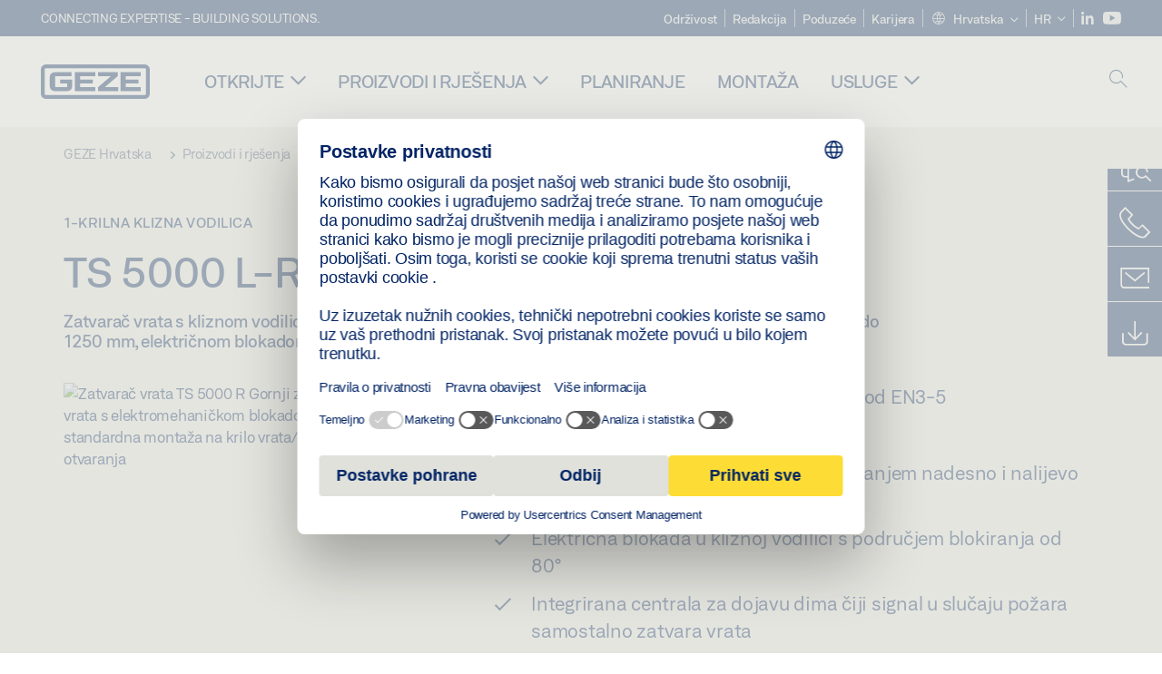

--- FILE ---
content_type: text/html; charset=utf-8
request_url: https://www.geze.hr/hr/proizvodi-i-rjesenja/zaokretna_vrata/zatvaraci_vrata/1_krilna_klizna_vodilica/ts_5000_r/ts_5000_l_r_ecline/p_110405
body_size: 26784
content:
<!DOCTYPE html>
<html lang="hr-hr" class=" scroll-top" load-recaptcha="1">
<head><script data-language="hr" id="usercentrics-cmp" src="https://web.cmp.usercentrics.eu/ui/loader.js" data-settings-id="hQsSTesq4wkSld" async></script>
    <meta charset="utf-8">

<!-- 
	This website is powered by TYPO3 - inspiring people to share!
	TYPO3 is a free open source Content Management Framework initially created by Kasper Skaarhoj and licensed under GNU/GPL.
	TYPO3 is copyright 1998-2025 of Kasper Skaarhoj. Extensions are copyright of their respective owners.
	Information and contribution at https://typo3.org/
-->


<title>TS 5000 L-R ECline | GEZE</title>
<meta name="generator" content="TYPO3 CMS">
<meta name="description" content="Zatvarač vrata s kliznom vodilicom za jednokrilna vrata bez prepreka koja se lako otvaraju sa širinom krila do 1250 mm, električnom blokadom i centralom za dojavu dima">
<meta name="viewport" content="width=device-width, initial-scale=1.0">
<meta property="og:description" content="Zatvarač vrata s kliznom vodilicom za jednokrilna vrata bez prepreka koja se lako otvaraju sa širinom krila do 1250 mm, električnom blokadom i centralom za dojavu dima">
<meta property="og:title" content="TS 5000 L-R ECline">
<meta name="twitter:description" content="Zatvarač vrata s kliznom vodilicom za jednokrilna vrata bez prepreka koja se lako otvaraju sa širinom krila do 1250 mm, električnom blokadom i centralom za dojavu dima">
<meta name="twitter:title" content="TS 5000 L-R ECline">
<meta name="twitter:card" content="summary">


<link rel="stylesheet" href="/_assets/c1f754f6fbf4f5fa4c67c9b3628e318e/b13-Css/main.css?1762266813" media="all">


<script>
var TYPO3 = Object.assign(TYPO3 || {}, Object.fromEntries(Object.entries({"settings":{"TS":{"pbox":"https:\/\/cdn.image.geze.com\/im\/%s\/pboxx-pixelboxx-%d\/%s"}},"lang":{"productPdfViewer.shareSuccess":"PDF-Link Successfully shared","productPdfViewer.copySuccess":"PDF-Link Successfully copied","productPdfViewer.ariaLabelShare":"Share","productPdfViewer.ariaLabelDownload":"Download","productPdfViewer.ariaLabelCurrentPage":"Current page","productPdfViewer.ariaLabelZoom":"Zoomfactor"}}).filter((entry) => !['__proto__', 'prototype', 'constructor'].includes(entry[0]))));

</script>
<script src="/typo3temp/assets/js/69deb20bc65f1a7cd0d375113fa207c8.js?1762272405"></script>


<meta http-equiv="X-UA-Compatible" content="IE=edge"><!-- TYPO3 ID:16208--><!-- Google Tag Manager -->
<script type="text/javascript">
    window.consentFallbackmessage = 'Zbog odabranih postavki kolačića ne možete vidjeti ovaj sadržaj. Za prikaz ovog elementa pristanite na upotrebu kolačića i sadržaja trećih strana u kategoriji „Funkcije”.';
    window.consentFallbackbutton = 'Promijeni postavke kolačića';
    window.enableUsercentrics = true;
    window.dataLayer = window.dataLayer || [];
</script>


<script type="text/javascript">
    LoadGTM();

    dataLayer.push("consent", "default", {
        ad_user_data: "denied",
        ad_personalization: "denied",
        ad_storage: "denied",
        analytics_storage: "denied",
        wait_for_update: 2000
    });

    window.addEventListener("ucEvent", function (e) {
        dataLayer.push("set", "ads_data_redaction", true);

        if (e.detail && e.detail.event == "consent_status") {
            if( e.detail && e.detail.event == "consent_status") {
                var ucAnalyticsService = 'Google Analytics';
                var ucAdService = 'Google Ads Remarketing';

                if(e.detail.hasOwnProperty(ucAnalyticsService) && e.detail.hasOwnProperty(ucAdService))
                {
                    dataLayer.push("consent", "update", {
                        ad_storage: e.detail[ucAdService] ? 'granted':'denied',
                        ad_user_data: e.detail[ucAdService] ? 'granted':'denied',
                        ad_personalization: e.detail[ucAdService] ? 'granted':'denied',
                        analytics_storage: e.detail[ucAnalyticsService] ? 'granted':'denied'
                    });
                }
                else {
                    if(e.detail.hasOwnProperty(ucAdService)) {
                        dataLayer.push("consent", "update", {
                            ad_storage: e.detail[ucAdService] ? 'granted':'denied',
                            ad_user_data: e.detail[ucAdService] ? 'granted':'denied',
                            ad_personalization: e.detail[ucAdService] ? 'granted':'denied'
                        });
                    }
                    if(e.detail.hasOwnProperty(ucAnalyticsService)) {
                        dataLayer.push("consent", "update", {
                            analytics_storage: e.detail[ucAnalyticsService] ? 'granted':'denied'
                        });
                    }
                }
            }
        }
    });

    function LoadGTM() {
        if (window.gtmLoaded) {
            return;
        }
        window.gtmLoaded = true;
        (function(w,d,s,l,i){w[l]=w[l]||[];w[l].push({'gtm.start': new Date().getTime(),event:'gtm.js'});var f=d.getElementsByTagName(s)[0],j=d.createElement(s),dl=l!='dataLayer'?'&l='+l:'';j.async=true;j.src='https://www.googletagmanager.com/gtm.js?id='+i+dl;f.parentNode.insertBefore(j,f);})(window,document,'script','dataLayer','GTM-KP68TZ2');
        (function(w,d,s,l,i){w[l]=w[l]||[];w[l].push({'gtm.start': new Date().getTime(),event:'gtm.js'});var f=d.getElementsByTagName(s)[0],j=d.createElement(s),dl=l!='dataLayer'?'&l='+l:'';j.async=true;j.src= 'https://www.googletagmanager.com/gtm.js?id='+i+dl;f.parentNode.insertBefore(j,f);})(window,document,'script','dataLayer','GTM-N85K2HS');
    }
</script>
<!-- End Google Tag Manager -->
<link rel="shortcut icon" type="image/png" href="/_assets/c1f754f6fbf4f5fa4c67c9b3628e318e/Icons/favicon.png"><link rel="shortcut icon" type="image/x-icon" href="/_assets/c1f754f6fbf4f5fa4c67c9b3628e318e/Icons/favicon.ico"><link rel="preload" href="/_assets/c1f754f6fbf4f5fa4c67c9b3628e318e/webfonts/geze_ui/geze_ui.ttf" as="font" type="font/ttf" crossorigin><script>var B = B || {};B.currentBaseUrl = "https://www.geze.hr/hr";</script>
<link rel="canonical" href="https://www.geze.hr/hr/proizvodi-i-rjesenja/zaokretna_vrata/zatvaraci_vrata/1_krilna_klizna_vodilica/ts_5000_l_r_ecline/p_110405">

<link rel="alternate" hreflang="de-de" href="https://www.geze.de/de/produkte-loesungen/drehtueren/tuerschliesser/gleitschiene_1_fluegelig/ts_5000_l_r_ecline/p_110405">
<link rel="alternate" hreflang="en-de" href="https://www.geze.de/en/products-solutions/swing_doors/door_closers/guide_rail_1_leaf/ts_5000_l_r_ecline/p_110405">
<link rel="alternate" hreflang="x-default" href="https://www.geze.com/en/products-solutions/swing_doors/door_closers/guide_rail_1_leaf/ts_5000_l_r_ecline/p_110405">
<link rel="alternate" hreflang="de-at" href="https://www.geze.at/de/produkte-loesungen/drehtueren/tuerschliesser/gleitschiene_1_fluegelig/ts_5000_l_r_ecline/p_110405">
<link rel="alternate" hreflang="en-at" href="https://www.geze.at/en/products-solutions/swing_doors/door_closers/guide_rail_1_leaf/ts_5000_l_r_ecline/p_110405">
<link rel="alternate" hreflang="de-ch" href="https://www.geze.ch/de/produkte-loesungen/drehtueren/tuerschliesser/gleitschiene_1_fluegelig/ts_5000_l_r_ecline/p_110405">
<link rel="alternate" hreflang="en-ch" href="https://www.geze.ch/en/products-solutions/swing_doors/door_closers/guide_rail_1_leaf/ts_5000_l_r_ecline/p_110405">
<link rel="alternate" hreflang="fr-ch" href="https://www.geze.ch/fr/produits-et-solutions/portes_battantes/ferme_portes/bras_a_coulisse_1_vantail/ts_5000_l_r_ecline/p_110405">
<link rel="alternate" hreflang="en-gb" href="https://www.geze.co.uk/en/products-solutions/swing_doors/door_closers/guide_rail_1_leaf/ts_5000_l_r_ecline/p_110405">
<link rel="alternate" hreflang="en-za" href="https://www.geze.co.za/en/products-solutions/swing_doors/door_closers/guide_rail_1_leaf/ts_5000_l_r_ecline/p_110405">
<link rel="alternate" hreflang="en-es" href="https://www.geze.es/en/products-solutions/swing_doors/door_closers/guide_rail_1_leaf/ts_5000_l_r_ecline/p_110405">
<link rel="alternate" hreflang="es-es" href="https://www.geze.es/es/productos-y-soluciones/puertas_batientes/cierrapuertas/guia_deslizante1_hoja/ts_5000_l_r_ecline/p_110405">
<link rel="alternate" hreflang="en-it" href="https://www.geze.it/en/products-solutions/swing_doors/door_closers/guide_rail_1_leaf/ts_5000_l_r_ecline/p_110405">
<link rel="alternate" hreflang="it-it" href="https://www.geze.it/it/prodotti-e-soluzioni/porte_a_battente/chiudiporta/braccio_a_slitta_1_anta/ts_5000_l_r_ecline/p_110405">
<link rel="alternate" hreflang="en-nl" href="https://www.geze.nl/en/products-solutions/swing_doors/door_closers/guide_rail_1_leaf/ts_5000_l_r_ecline/p_110405">
<link rel="alternate" hreflang="nl-nl" href="https://www.geze.nl/nl/producten-oplossingen/draaideuren/deurdrangers/glijrail_1_vleugelig/ts_5000_l_r_ecline/p_110405">
<link rel="alternate" hreflang="fr-be" href="https://www.geze.be/fr/produits-et-solutions/portes_battantes/ferme_portes/bras_a_coulisse_1_vantail/ts_5000_l_r_ecline/p_110405">
<link rel="alternate" hreflang="nl-be" href="https://www.geze.be/nl/producten-oplossingen/draaideuren/deurdrangers/glijrail_1_vleugelig/ts_5000_l_r_ecline/p_110405">
<link rel="alternate" hreflang="en-pl" href="https://www.geze.pl/en/products-solutions/swing_doors/door_closers/guide_rail_1_leaf/ts_5000_l_r_ecline/p_110405">
<link rel="alternate" hreflang="pl-pl" href="https://www.geze.pl/pl/produkty-i-rozwiazania/drzwi_rozwierane/samozamykacze/szyna_slizgowa_jednoskrzydlowa/ts_5000_l_r_ecline/p_110405">
<link rel="alternate" hreflang="en-no" href="https://www.geze.no/en/products-solutions/swing_doors/door_closers/guide_rail_1_leaf/ts_5000_l_r_ecline/p_110405">
<link rel="alternate" hreflang="nb-no" href="https://www.geze.no/nb/produkter-og-loesninger/slagdoerer/doerlukker/glideskinne_1_floeyet_doer/ts_5000_l_r_ecline/p_110405">
<link rel="alternate" hreflang="en-se" href="https://www.geze.se/en/products-solutions/swing_doors/door_closers/guide_rail_1_leaf/ts_5000_l_r_ecline/p_110405">
<link rel="alternate" hreflang="sv-se" href="https://www.geze.se/sv/produkter-och-loesningar/slagdoerrar/doerrstaengare/glidskena_1_flyglig/ts_5000_l_r_ecline/p_110405">
<link rel="alternate" hreflang="en-dk" href="https://www.geze.dk/en/products-solutions/swing_doors/door_closers/guide_rail_1_leaf/ts_5000_l_r_ecline/p_110405">
<link rel="alternate" hreflang="da-dk" href="https://www.geze.dk/da/produkter-og-loesninger/haengslede_doere/doerlukkkere/glideskinne_1_floejet/ts_5000_l_r_ecline/p_110405">
<link rel="alternate" hreflang="en-cn" href="https://www.geze.com.cn/en/products-solutions/swing_doors/door_closers/guide_rail_1_leaf/ts_5000_l_r_ecline/p_110405">
<link rel="alternate" hreflang="zh-cn" href="https://www.geze.com.cn/zh/%E4%BA%A7%E5%93%81%E4%B8%8E%E8%A7%A3%E5%86%B3%E6%96%B9%E6%A1%88/%E5%B9%B3%E5%BC%80%E9%97%A8/%E9%97%AD%E9%97%A8%E5%99%A8/%E5%8D%95%E6%89%87%E9%97%A8%E7%94%A8%E6%BB%91%E5%B0%BA%E5%BC%8F%E9%97%AD%E9%97%A8%E5%99%A8/ts_5000_l_r_ecline/p_110405">
<link rel="alternate" hreflang="en-tr" href="https://www.geze.com.tr/en/products-solutions/swing_doors/door_closers/guide_rail_1_leaf/ts_5000_l_r_ecline/p_110405">
<link rel="alternate" hreflang="tr-tr" href="https://www.geze.com.tr/tr/ueruenler-ve-coezuemler/dairesel_kapilar/kapi_hidrolikleri/kayma_rayi_1_kanatli/ts_5000_l_r_ecline/p_110405">
<link rel="alternate" hreflang="en-kr" href="https://www.geze.kr/en/products-solutions/swing_doors/door_closers/guide_rail_1_leaf/ts_5000_l_r_ecline/p_110405">
<link rel="alternate" hreflang="en-in" href="https://www.geze.in/en/products-solutions/swing_doors/door_closers/guide_rail_1_leaf/ts_5000_l_r_ecline/p_110405">
<link rel="alternate" hreflang="hi-in" href="https://www.geze.in/hi/%E0%A4%89%E0%A4%A4%E0%A5%8D%E0%A4%AA%E0%A4%BE%E0%A4%A6%E0%A4%A8-%E0%A4%94%E0%A4%B0-%E0%A4%B8%E0%A4%AE%E0%A4%BE%E0%A4%A7%E0%A4%BE%E0%A4%A8/%E0%A4%B8%E0%A5%8D%E0%A4%B5%E0%A4%BF%E0%A4%82%E0%A4%97_%E0%A4%A6%E0%A4%B0%E0%A4%B5%E0%A4%BE%E0%A4%9C%E0%A4%BC%E0%A5%87/%E0%A4%A6%E0%A4%B0%E0%A4%B5%E0%A4%BE%E0%A4%9C%E0%A4%BE_%E0%A4%95%E0%A5%8D%E0%A4%B2%E0%A5%8B%E0%A4%9C%E0%A4%B0/%E0%A4%97%E0%A4%BE%E0%A4%87%E0%A4%A1_%E0%A4%B0%E0%A5%87%E0%A4%B2,_1_%E0%A4%B2%E0%A5%80%E0%A4%AB/ts_5000_l_r_ecline/p_110405">
<link rel="alternate" hreflang="en-ua" href="https://www.geze.ua/en/products-solutions/swing_doors/door_closers/guide_rail_1_leaf/ts_5000_l_r_ecline/p_110405">
<link rel="alternate" hreflang="uk-ua" href="https://www.geze.ua/uk/produkti-ta-rishennja/rozpashni_dveri/zachinjuvachi/kovzajucha_tjaga_odnostulkova/ts_5000_l_r_ecline/p_110405">
<link rel="alternate" hreflang="en-hu" href="https://www.geze.hu/en/products-solutions/swing_doors/door_closers/guide_rail_1_leaf/ts_5000_l_r_ecline/p_110405">
<link rel="alternate" hreflang="hu-hu" href="https://www.geze.hu/hu/termekek-es-megoldasok/nyiloajtok/ajtocsukok/egyszarnyu_csuszosin/ts_5000_l_r_ecline/p_110405">
<link rel="alternate" hreflang="en-hr" href="https://www.geze.hr/en/products-solutions/swing_doors/door_closers/guide_rail_1_leaf/ts_5000_l_r_ecline/p_110405">
<link rel="alternate" hreflang="hr-hr" href="https://www.geze.hr/hr/proizvodi-i-rjesenja/zaokretna_vrata/zatvaraci_vrata/1_krilna_klizna_vodilica/ts_5000_l_r_ecline/p_110405">
<link rel="alternate" hreflang="en-ro" href="https://www.geze.ro/en/products-solutions/swing_doors/door_closers/guide_rail_1_leaf/ts_5000_l_r_ecline/p_110405">
<link rel="alternate" hreflang="ro-ro" href="https://www.geze.ro/ro/produse-si-solutii/usi_cu_canat_batant/amortizoare/sina_de_glisare,_1_canat/ts_5000_l_r_ecline/p_110405">
<link rel="alternate" hreflang="en-sg" href="https://www.geze.sg/en/products-solutions/swing_doors/door_closers/guide_rail_1_leaf/ts_5000_l_r_ecline/p_110405">
<link rel="alternate" hreflang="en-id" href="https://www.geze.sg/en/products-solutions/swing_doors/door_closers/guide_rail_1_leaf/ts_5000_l_r_ecline/p_110405">
<link rel="alternate" hreflang="en-ae" href="https://www.geze.ae/en/products-solutions/swing_doors/door_closers/guide_rail_1_leaf/ts_5000_l_r_ecline/p_110405">
<link rel="alternate" hreflang="en-pt" href="https://www.geze.pt/en/products-solutions/swing_doors/door_closers/guide_rail_1_leaf/ts_5000_l_r_ecline/p_110405">
<link rel="alternate" hreflang="pt-pt" href="https://www.geze.pt/pt/produtos-solucoes/portas_batentes/contactos_de_fecho_da_porta/calha_deslizante,_de_1_folha/ts_5000_l_r_ecline/p_110405">
</head>
<body class="croatia EntryPage">


<!-- Skip-Link -->
<a href="#content" class="sr-only sr-only-focusable" id="skip">
    <div class="container">
        <span class="skiplink-text">Skip to main content</span>
    </div>
</a>

<div class="pageWrapper  body-bg-top">
    <!-- fixedNavbar -->
    

<header id="top" class="header">

    <div class="claim">
        Connecting expertise - building solutions. 
    </div>

    <div class="navbar navbar-fixed-top" role="navigation">
        <div class="container">
            <div class="navbar-header">
                
                    <button aria-expanded="false" aria-label="Uključi/isključi navigaciju" class="navbar-toggle header-button" data-toggle="collapse" data-target=".navbar-collapse">
                        <span class="ico-menu"></span>
                        <span class="ico-close"></span>
                    </button>
                

                

                
                    <button aria-expanded="false" aria-label="Uključi/isključi bočnu traku" class="navbar-toggle header-button sidebar-header-button" data-target=".sidebar">
                        <span class="ico-sidebar"></span>
                        <span class="ico-close"></span>
                    </button>
                

                
                    <button aria-expanded="false" aria-label="Uključi/isključi mobilno pretraživanje" class="navbar-toggle header-button b_header-search__toggle-mobile bJS_search-toggle-mobile">
                        <span class="ico-search" aria-hidden="true" aria-label="open search"></span>
                        <span class="ico-close" aria-hidden="true" aria-label="close search"></span>
                    </button>
                

                
                <a href="/hr" class="navbar-brand">
    <svg class="logo" xmlns="http://www.w3.org/2000/svg" viewBox="0 0 283.46 89.01" role="img"
         aria-label="Geze Logo">
        <title>GEZE</title>
        <desc>GEZE</desc>
        <g id="bounding_box-header" data-name="bounding box">
            <rect class="cls-1" fill="none" width="283.46" height="89.01"></rect>
        </g>
        <g id="GEZE_Logo-header" data-name="GEZE Logo">
            <path class="cls-2"
                  fill="#002364"
                  d="M270.27,89H13.2A13.21,13.21,0,0,1,0,75.82V13.19A13.21,13.21,0,0,1,13.2,0H270.27a13.21,13.21,0,0,1,13.2,13.19V75.82A13.21,13.21,0,0,1,270.27,89ZM13.2,9.82a3.37,3.37,0,0,0-3.37,3.36V75.82a3.37,3.37,0,0,0,3.37,3.36H270.27a3.37,3.37,0,0,0,3.37-3.36V13.19a3.37,3.37,0,0,0-3.37-3.36ZM220.75,49.23H254V39.41H220.75V30.46H260.1V20.16H207.18V68.9H260.1V58.59H220.75Zm-118.57,0h33.23V39.41H102.18V30.46h39.35V20.16H88.61V68.9h52.92V58.59H102.18Zm97.75-18.77V20.16H149v10.3h33.21L149,58.59V68.9H201.5V58.59H166.6ZM68.75,56.65a1.62,1.62,0,0,1-.66,1.51c-.12.11-.47.43-2.16.43h-26c-1.54,0-2.92-.15-3-1.95V32.39c0-1.79,1.43-1.94,3-1.94H80V20.16H36.55c-10.49,0-13.27,8-13.27,12.24V56.65c0,4.23,2.77,12.24,13.27,12.24H68.38c4.57,0,7.22-1.41,9.09-3.11a11.82,11.82,0,0,0,4-9.14V39.43H50.42v9.78H68.75Z"></path>
        </g>
    </svg>
</a>
            </div>

            <div class="nav-wrapper">
                <div class="navbar-collapse collapse">
                    <div id="menu" class="full_menu">
                        <div class="ribbon">
                            <div class="nav navbar-nav meta-nav">
                                

<ul>
    
    
        <li class="">
            <a href="https://sustainability.geze.com/en" target="_blank" title="Održivost">
                
                Održivost
            </a>
        </li>
    
        <li class="">
            <a href="/hr/redakcija" title="Redakcija">
                
                Redakcija
            </a>
        </li>
    
        <li class="">
            <a href="/hr/poduzece" title="Poduzeće">
                
                Poduzeće
            </a>
        </li>
    
        <li class="">
            <a href="https://career.geze.com/en" target="_blank" rel="noreferrer" title="Karijera">
                
                Karijera
            </a>
        </li>
    

    


    <li class="dropdown multicolumn-list">
        <a href="#" class="dropdown-toggle" data-toggle="dropdown" role="button" aria-haspopup="true" aria-expanded="false">
            <span class="ico-sphere"></span>
            <span class="underline">Hrvatska</span>
            <span class="ico-chevron_down"></span>
        </a>
        <ul class="dropdown-menu">
            
                <li>
                    <a href="https://www.geze.be/nl">
                        <span class="flag-icon flag-icon-be"></span>
                        Belgija
                    </a>
                </li>
            
                <li>
                    <a href="https://www.geze.bg/bg">
                        <span class="flag-icon flag-icon-bg"></span>
                        Bugarska
                    </a>
                </li>
            
                <li>
                    <a href="https://www.geze.com.cn/zh">
                        <span class="flag-icon flag-icon-cn"></span>
                        Kina
                    </a>
                </li>
            
                <li>
                    <a href="https://www.geze.dk/da">
                        <span class="flag-icon flag-icon-dk"></span>
                        Danska
                    </a>
                </li>
            
                <li>
                    <a href="https://www.geze.de/de">
                        <span class="flag-icon flag-icon-de"></span>
                        Njemačka
                    </a>
                </li>
            
                <li>
                    <a href="https://www.geze.ee/et">
                        <span class="flag-icon flag-icon-ee"></span>
                        Estonija
                    </a>
                </li>
            
                <li>
                    <a href="https://www.geze.fi/fi">
                        <span class="flag-icon flag-icon-fi"></span>
                        Finska
                    </a>
                </li>
            
                <li>
                    <a href="https://www.geze.fr/fr">
                        <span class="flag-icon flag-icon-fr"></span>
                        Francuska
                    </a>
                </li>
            
                <li>
                    <a href="https://www.geze.in/hi">
                        <span class="flag-icon flag-icon-in"></span>
                        Indija
                    </a>
                </li>
            
                <li>
                    <a href="https://www.geze.sg/en">
                        <span class="flag-icon flag-icon-id"></span>
                        Indonezija
                    </a>
                </li>
            
                <li>
                    <a href="https://www.geze.it/it">
                        <span class="flag-icon flag-icon-it"></span>
                        Italija
                    </a>
                </li>
            
                <li>
                    <a href="https://www.geze.kr/en">
                        <span class="flag-icon flag-icon-kr"></span>
                        Koreja
                    </a>
                </li>
            
                <li>
                    <a href="https://www.geze.hr/hr">
                        <span class="flag-icon flag-icon-hr"></span>
                        Hrvatska
                    </a>
                </li>
            
                <li>
                    <a href="https://www.geze.lv/lv">
                        <span class="flag-icon flag-icon-lv"></span>
                        Latvija
                    </a>
                </li>
            
                <li>
                    <a href="https://www.geze.lt/lt">
                        <span class="flag-icon flag-icon-lt"></span>
                        Litva
                    </a>
                </li>
            
                <li>
                    <a href="https://www.geze.lu/fr">
                        <span class="flag-icon flag-icon-lu"></span>
                        Luksemburg
                    </a>
                </li>
            
                <li>
                    <a href="https://www.geze.nl/nl">
                        <span class="flag-icon flag-icon-nl"></span>
                        Nizozemska
                    </a>
                </li>
            
                <li>
                    <a href="https://www.geze.no/nb">
                        <span class="flag-icon flag-icon-no"></span>
                        Norveška
                    </a>
                </li>
            
                <li>
                    <a href="https://www.geze.at/de">
                        <span class="flag-icon flag-icon-at"></span>
                        Austrija
                    </a>
                </li>
            
                <li>
                    <a href="https://www.geze.pl/pl">
                        <span class="flag-icon flag-icon-pl"></span>
                        Poljska
                    </a>
                </li>
            
                <li>
                    <a href="https://www.geze.pt/pt">
                        <span class="flag-icon flag-icon-pt"></span>
                        Portugal
                    </a>
                </li>
            
                <li>
                    <a href="https://www.geze.ro/ro">
                        <span class="flag-icon flag-icon-ro"></span>
                        Rumunjska
                    </a>
                </li>
            
                <li>
                    <a href="https://www.geze.ru/ru">
                        <span class="flag-icon flag-icon-ru"></span>
                        Rusija
                    </a>
                </li>
            
                <li>
                    <a href="https://www.geze.se/sv">
                        <span class="flag-icon flag-icon-se"></span>
                        Švedska
                    </a>
                </li>
            
                <li>
                    <a href="https://www.geze.ch/de">
                        <span class="flag-icon flag-icon-ch"></span>
                        Švicarska
                    </a>
                </li>
            
                <li>
                    <a href="https://www.geze.rs/sr">
                        <span class="flag-icon flag-icon-rs"></span>
                        Srbija
                    </a>
                </li>
            
                <li>
                    <a href="https://www.geze.sg/en">
                        <span class="flag-icon flag-icon-sg"></span>
                        Singapur
                    </a>
                </li>
            
                <li>
                    <a href="https://www.geze.sk/sk">
                        <span class="flag-icon flag-icon-sk"></span>
                        Slovensko
                    </a>
                </li>
            
                <li>
                    <a href="https://www.geze.si/sl">
                        <span class="flag-icon flag-icon-si"></span>
                        Slovenija
                    </a>
                </li>
            
                <li>
                    <a href="https://www.geze.es/es">
                        <span class="flag-icon flag-icon-es"></span>
                        Španjolska
                    </a>
                </li>
            
                <li>
                    <a href="https://www.geze.co.za/en">
                        <span class="flag-icon flag-icon-za"></span>
                        Južnoafrička Republika
                    </a>
                </li>
            
                <li>
                    <a href="https://www.geze.sg/en">
                        <span class="flag-icon flag-icon-tw"></span>
                        Tajvan
                    </a>
                </li>
            
                <li>
                    <a href="https://www.geze.cz/cs">
                        <span class="flag-icon flag-icon-cz"></span>
                        Češka Republika
                    </a>
                </li>
            
                <li>
                    <a href="https://www.geze.com.tr/tr">
                        <span class="flag-icon flag-icon-tr"></span>
                        Turska
                    </a>
                </li>
            
                <li>
                    <a href="https://www.geze.ua/uk">
                        <span class="flag-icon flag-icon-ua"></span>
                        Ukrajina
                    </a>
                </li>
            
                <li>
                    <a href="https://www.geze.hu/hu">
                        <span class="flag-icon flag-icon-hu"></span>
                        Mađarska
                    </a>
                </li>
            
                <li>
                    <a href="https://www.geze.ae/en">
                        <span class="flag-icon flag-icon-ae"></span>
                        Ujedinjeni Arapski Emirati
                    </a>
                </li>
            
                <li>
                    <a href="https://www.geze.co.uk/en">
                        <span class="flag-icon flag-icon-gb"></span>
                        Ujedinjeno Kraljevstvo
                    </a>
                </li>
            
        </ul>
    </li>




    


    <li class="dropdown">
        
                
                    
                        <a href="#" class="dropdown-toggle" data-toggle="dropdown" role="button" aria-haspopup="true" aria-expanded="false">
                            <span class="dropdown-toggle__country">HR</span>
                            <span class="ico-chevron_down"></span>
                        </a>
                    
                
                    
                
                <ul class="dropdown-menu">
                    
                        
    <li class="active ">
        
                <a href="#" onclick="return false;">
                    hrvatski
                </a>
            
    </li>

                    
                        
    <li class=" ">
        
                <a hreflang="en-hr" href="/en/products-solutions/swing_doors/door_closers/guide_rail_1_leaf/ts_5000_l_r_ecline/p_110405">
                    english
                </a>
            
    </li>

                    
                </ul>
            
    </li>





    


    <li class="social socialnavigation">
        
            <a href="https://www.linkedin.com/company/geze-austria-gmbh/" title="LinkedIn" target="_blank" aria-label="LinkedIn">
                <span class="ico-social-linkedin"></span>
            </a>
        
            <a href="https://www.youtube.com/channel/UCZPlsFeK6o7hkFbsFAPXIdA" title="Youtube" target="_blank" aria-label="Youtube">
                <span class="ico-social-youtube"></span>
            </a>
        
    </li>




</ul>





                            </div>
                        </div>
                        
                            <ul class="nav navbar-nav main-nav" data-module="megamenu">
                                

                                    
                                    

                                    <li data-sectiontoggler
                                        class=" ">
                                        
                                        
                                                
                                            
                                        
                                                <a href="/hr/otkrijte" id="nav-level1-discover" class="main-nav-link main-nav-link--subpages">
                                                    Otkrijte
                                                </a>
                                            


                                        
                                            <label for="path_13181" aria-label="Otvori Otkrijte" class="toggle-sub" onclick="">
                                                <span class="ico-arrow_link_mobile" aria-hidden="true"></span>
                                            </label>
                                            <input id="path_13181" aria-hidden="true" tabindex="-1" class="sub-nav-check" type="checkbox">

                                            <div id="path_13181-sub" class="column-wrapper sub-nav" data-sectioncontent>
                                                <div class="container">
                                                    <div class="sub-heading">
                                                        <span>Otkrijte</span>
                                                        <label for="path_13181" class="toggle"
                                                               title="Back">
                                                            <span class="ico-arrow_back_mobile"
                                                                  aria-hidden="true"></span>
                                                        </label>
                                                    </div>
                                                    <div class="colGroup">
                                                        <div class="groupTitle"></div>
                                                        
    
            
        

    
            
        

    
            <ul>
        
    
        

        <li >
            


        
    

        
    


    
            
                    
                            <a href="/hr/otkrijte/teme" id="nav-level2-topics" title="Teme" class="group-header">
                                <strong>Teme</strong>
                            </a>
                        
                
        






            
                    
                

            
        </li>
        
    
        

        <li >
            


        
    

        
    


    
            
                    
                            <a href="/hr/otkrijte/studije-slucaja" id="nav-level2-case-studies" title="Studije slučaja" class="group-header">
                                <strong>Studije slučaja</strong>
                            </a>
                        
                
        






            
                    
                

            
        </li>
        
    
        

        <li >
            


        
    

        
    


    
            
                    
                            <a href="/hr/otkrijte/geze-aktualnosti" id="nav-level2-geze-insights" title="GEZE Aktualnosti" class="group-header">
                                <strong>GEZE Aktualnosti</strong>
                            </a>
                        
                
        






            
                    
                

            
        </li>
        
    
        

        <li >
            


        
    

        
    


    
            
                    
                            <a href="/hr/otkrijte/znanje-o-proizvodu" id="nav-level2-product-knowledge" title="Znanje o proizvodu" class="group-header">
                                <strong>Znanje o proizvodu</strong>
                            </a>
                        
                
        






            
                    
                

            
        </li>
        
    
        

        <li >
            


        
    

        
    


    
            
                    
                            <a href="/hr/otkrijte/geze-reklamno-vozilo" id="nav-level2-showmobile" title="Reklamno vozilo" class="group-header">
                                <strong>Reklamno vozilo</strong>
                            </a>
                        
                
        






            
                    
                

            
        </li>
        
    

    </ul>

                                                    </div>
                                                    
                                                </div>
                                            </div>
                                        
                                    </li>
                                

                                    
                                    

                                    <li data-sectiontoggler
                                        class=" current">
                                        
                                        
                                                
                                            
                                        
                                                <a href="/hr/proizvodi-i-rjesenja" id="nav-level1-products-solutions" class="main-nav-link main-nav-link--subpages">
                                                    Proizvodi i rješenja
                                                </a>
                                            


                                        
                                            <label for="path_16208" aria-label="Otvori Proizvodi i rješenja" class="toggle-sub" onclick="">
                                                <span class="ico-arrow_link_mobile" aria-hidden="true"></span>
                                            </label>
                                            <input id="path_16208" aria-hidden="true" tabindex="-1" class="sub-nav-check" type="checkbox">

                                            <div id="path_16208-sub" class="column-wrapper sub-nav" data-sectioncontent>
                                                <div class="container">
                                                    <div class="sub-heading">
                                                        <span>Proizvodi i rješenja</span>
                                                        <label for="path_16208" class="toggle"
                                                               title="Back">
                                                            <span class="ico-arrow_back_mobile"
                                                                  aria-hidden="true"></span>
                                                        </label>
                                                    </div>
                                                    <div class="colGroup">
                                                        <div class="groupTitle">Proizvodi za </div>
                                                        
    
            
        

    
            
        

    
            <ul>
        
    
        

        <li >
            


        
    

        
    


    
            
                    <a class="group-header" href="https://www.geze.hr/hr/proizvodi-i-rjesenja/zaokretna_vrata/c_36714" title="Zaokretna vrata" id="nav-level2-cat36714">
                        
                                
                            

                        <span class="ico-drehtueren" aria-hidden="true"></span>
                        <strong>Zaokretna vrata</strong>
                    </a>
                
        






            
                    
                

            
                
                <label for="path_16208_1_36714" class="toggle-sub" onclick="">
                    <span class="ico-arrow_link_mobile" aria-hidden="true"></span>
                </label>
                <input type="checkbox" id="path_16208_1_36714" tabindex="-1" class="sub-nav-check" autocomplete="off">
                
    
            
        

    
            
        

    
            <ul id="path_16208_1_36714-sub" class="sub-nav">
        
    
        
            <li class="sub-heading">
                
                <label for="path_16208_1_36714" class="toggle" title="Back">
                    <span class="ico-arrow_back_mobile" aria-hidden="true"></span>
                </label>
            </li>
        

        <li >
            


        
    

        
    


    
            
                    
                            <a href="https://www.geze.hr/hr/proizvodi-i-rjesenja/zaokretna_vrata/udobno_otvaranje_vrata/c_36715" title="Udobno otvaranje vrata" id="nav-level3-cat36715">
                                <span>Udobno otvaranje vrata</span>
                            </a>
                        
                
        






            
                    
                

            
        </li>
        
    
        

        <li >
            


        
    

        
    


    
            
                    
                            <a href="https://www.geze.hr/hr/proizvodi-i-rjesenja/zaokretna_vrata/zatvaraci_vrata/c_36719" title="Zatvarači vrata" id="nav-level3-cat36719">
                                <span>Zatvarači vrata</span>
                            </a>
                        
                
        






            
                    
                

            
        </li>
        
    
        

        <li >
            


        
    

        
    


    
            
                    
                            <a href="https://www.geze.hr/hr/proizvodi-i-rjesenja/zaokretna_vrata/podni_zatvaraci_vrata/c_36727" title="Podni zatvarači vrata" id="nav-level3-cat36727">
                                <span>Podni zatvarači vrata</span>
                            </a>
                        
                
        






            
                    
                

            
        </li>
        
    
        

        <li >
            


        
    

        
    


    
            
                    
                            <a href="https://www.geze.hr/hr/proizvodi-i-rjesenja/zaokretna_vrata/ugradeni_zatvaraci_vrata/c_36733" title="Ugrađeni zatvarači vrata" id="nav-level3-cat36733">
                                <span>Ugrađeni zatvarači vrata</span>
                            </a>
                        
                
        






            
                    
                

            
        </li>
        
    
        

        <li >
            


        
    

        
    


    
            
                    
                            <a href="https://www.geze.hr/hr/proizvodi-i-rjesenja/zaokretna_vrata/uredaji_za_blokadu/c_36739" title="Uređaji za blokadu" id="nav-level3-cat36739">
                                <span>Uređaji za blokadu</span>
                            </a>
                        
                
        






            
                    
                

            
        </li>
        
    
        

        <li >
            


        
    

        
    


    
            
                    
                            <a href="https://www.geze.hr/hr/proizvodi-i-rjesenja/zaokretna_vrata/pogoni_automatskih_vrata/c_36746" title="Pogoni automatskih vrata" id="nav-level3-cat36746">
                                <span>Pogoni automatskih vrata</span>
                            </a>
                        
                
        






            
                    
                

            
        </li>
        
    
        

        <li >
            


        
    

        
    


    
            
                    
                            <a href="https://www.geze.hr/hr/proizvodi-i-rjesenja/zaokretna_vrata/sustavi_dovoda_zraka/c_36790" title="Sustavi dovoda zraka" id="nav-level3-cat36790">
                                <span>Sustavi dovoda zraka</span>
                            </a>
                        
                
        






            
                    
                

            
        </li>
        
    
        

        <li >
            


        
    

        
    


    
            
                    
                            <a href="https://www.geze.hr/hr/proizvodi-i-rjesenja/zaokretna_vrata/pribor_uz_zaokretna_vrata/c_37487" title="Pribor uz zaokretna vrata" id="nav-level3-cat37487">
                                <span>Pribor uz zaokretna vrata</span>
                            </a>
                        
                
        






            
                    
                

            
        </li>
        
    
        

        <li >
            


        
    

        
    


    
            
                    
                            <a href="https://www.geze.hr/hr/proizvodi-i-rjesenja/individualna-rjesenja-zaokretnih-vrata" title="Individualna rješenja zaokretnih vrata" id="nav-level3-individual-swing-door-solutions">
                                <span>Individualna rješenja zaokretnih vrata</span>
                            </a>
                        
                
        






            
                    
                

            
        </li>
        
    

    </ul>

            
        </li>
        
    
        

        <li >
            


        
    

        
    


    
            
                    <a class="group-header" href="https://www.geze.hr/hr/proizvodi-i-rjesenja/klizna_vrata/c_36758" title="Klizna vrata" id="nav-level2-cat36758">
                        
                                
                            

                        <span class="ico-schiebetueren" aria-hidden="true"></span>
                        <strong>Klizna vrata</strong>
                    </a>
                
        






            
                    
                

            
                
                <label for="path_16208_2_36758" class="toggle-sub" onclick="">
                    <span class="ico-arrow_link_mobile" aria-hidden="true"></span>
                </label>
                <input type="checkbox" id="path_16208_2_36758" tabindex="-1" class="sub-nav-check" autocomplete="off">
                
    
            
        

    
            
        

    
            <ul id="path_16208_2_36758-sub" class="sub-nav">
        
    
        
            <li class="sub-heading">
                
                <label for="path_16208_2_36758" class="toggle" title="Back">
                    <span class="ico-arrow_back_mobile" aria-hidden="true"></span>
                </label>
            </li>
        

        <li >
            


        
    

        
    


    
            
                    
                            <a href="https://www.geze.hr/hr/proizvodi-i-rjesenja/klizna_vrata/okovi_za_klizna_vrata/c_36759" title="Okovi za klizna vrata" id="nav-level3-cat36759">
                                <span>Okovi za klizna vrata</span>
                            </a>
                        
                
        






            
                    
                

            
        </li>
        
    
        

        <li >
            


        
    

        
    


    
            
                    
                            <a href="https://www.geze.hr/hr/proizvodi-i-rjesenja/klizna_vrata/automatska_klizna_vrata/c_36768" title="Automatska klizna vrata" id="nav-level3-cat36768">
                                <span>Automatska klizna vrata</span>
                            </a>
                        
                
        






            
                    
                

            
        </li>
        
    
        

        <li >
            


        
    

        
    


    
            
                    
                            <a href="https://www.geze.hr/hr/proizvodi-i-rjesenja/klizna_vrata/pribor_za_klizna_vrata/c_38053" title="Pribor za klizna vrata" id="nav-level3-cat38053">
                                <span>Pribor za klizna vrata</span>
                            </a>
                        
                
        






            
                    
                

            
        </li>
        
    
        

        <li >
            


        
    

        
    


    
            
                    
                            <a href="https://www.geze.hr/hr/proizvodi-i-rjesenja/individualno-rjesenje-kliznih-vrata" title="Individualno rješenje kliznih vrata" id="nav-level3-individual-sliding-door-solutions">
                                <span>Individualno rješenje kliznih vrata</span>
                            </a>
                        
                
        






            
                    
                

            
        </li>
        
    

    </ul>

            
        </li>
        
    
        

        <li >
            


        
    

        
    


    
            
                    <a class="group-header" href="https://www.geze.hr/hr/proizvodi-i-rjesenja/rotirajuca_vrata/c_36779" title="Rotirajuća vrata" id="nav-level2-cat36779">
                        
                                
                            

                        <span class="ico-karusselldrehtueren" aria-hidden="true"></span>
                        <strong>Rotirajuća vrata</strong>
                    </a>
                
        






            
                    
                

            
                
                <label for="path_16208_3_36779" class="toggle-sub" onclick="">
                    <span class="ico-arrow_link_mobile" aria-hidden="true"></span>
                </label>
                <input type="checkbox" id="path_16208_3_36779" tabindex="-1" class="sub-nav-check" autocomplete="off">
                
    
            
        

    
            
        

    
            <ul id="path_16208_3_36779-sub" class="sub-nav">
        
    
        
            <li class="sub-heading">
                
                <label for="path_16208_3_36779" class="toggle" title="Back">
                    <span class="ico-arrow_back_mobile" aria-hidden="true"></span>
                </label>
            </li>
        

        <li >
            


        
    

        
    


    
            
                    
                            <a href="https://www.geze.hr/hr/proizvodi-i-rjesenja/rotirajuca_vrata/rucna_rotirajuca_vrata/c_36780" title="Ručna rotirajuća vrata" id="nav-level3-cat36780">
                                <span>Ručna rotirajuća vrata</span>
                            </a>
                        
                
        






            
                    
                

            
        </li>
        
    
        

        <li >
            


        
    

        
    


    
            
                    
                            <a href="https://www.geze.hr/hr/proizvodi-i-rjesenja/rotirajuca_vrata/automatski_sustav_rotirajucih_vrata/c_36782" title="Automatski sustav rotirajućih vrata" id="nav-level3-cat36782">
                                <span>Automatski sustav rotirajućih vrata</span>
                            </a>
                        
                
        






            
                    
                

            
        </li>
        
    

    </ul>

            
        </li>
        
    
        

        <li >
            


        
    

        
    


    
            
                    <a class="group-header" href="https://www.geze.hr/hr/proizvodi-i-rjesenja/prozori/c_36786" title="Prozori" id="nav-level2-cat36786">
                        
                                
                            

                        <span class="ico-fenster" aria-hidden="true"></span>
                        <strong>Prozori</strong>
                    </a>
                
        






            
                    
                

            
                
                <label for="path_16208_4_36786" class="toggle-sub" onclick="">
                    <span class="ico-arrow_link_mobile" aria-hidden="true"></span>
                </label>
                <input type="checkbox" id="path_16208_4_36786" tabindex="-1" class="sub-nav-check" autocomplete="off">
                
    
            
        

    
            
        

    
            <ul id="path_16208_4_36786-sub" class="sub-nav">
        
    
        
            <li class="sub-heading">
                
                <label for="path_16208_4_36786" class="toggle" title="Back">
                    <span class="ico-arrow_back_mobile" aria-hidden="true"></span>
                </label>
            </li>
        

        <li >
            


        
    

        
    


    
            
                    
                            <a href="https://www.geze.hr/hr/proizvodi-i-rjesenja/prozori/rucni_otvaraci_nadsvjetla/c_36787" title="Ručni otvarači nadsvjetla" id="nav-level3-cat36787">
                                <span>Ručni otvarači nadsvjetla</span>
                            </a>
                        
                
        






            
                    
                

            
        </li>
        
    
        

        <li >
            


        
    

        
    


    
            
                    
                            <a href="https://www.geze.hr/hr/proizvodi-i-rjesenja/prozori/pogoni_za_otvaranje/c_36788" title="Pogoni za otvaranje" id="nav-level3-cat36788">
                                <span>Pogoni za otvaranje</span>
                            </a>
                        
                
        






            
                    
                

            
        </li>
        
    
        

        <li >
            


        
    

        
    


    
            
                    
                            <a href="https://www.geze.hr/hr/proizvodi-i-rjesenja/prozori/mehanizmi_za_zakljucavanje/c_36789" title="Mehanizmi za zaključavanje" id="nav-level3-cat36789">
                                <span>Mehanizmi za zaključavanje</span>
                            </a>
                        
                
        






            
                    
                

            
        </li>
        
    
        

        <li >
            


        
    

        
    


    
            
                    
                            <a href="https://www.geze.hr/hr/proizvodi-i-rjesenja/prozori/sustavi_okova/c_36791" title="Sustavi okova" id="nav-level3-cat36791">
                                <span>Sustavi okova</span>
                            </a>
                        
                
        






            
                    
                

            
        </li>
        
    
        

        <li >
            


        
    

        
    


    
            
                    
                            <a href="https://www.geze.hr/hr/proizvodi-i-rjesenja/prozori/sustavi_otvaranja_i_blokade/c_36792" title="Sustavi otvaranja i blokade" id="nav-level3-cat36792">
                                <span>Sustavi otvaranja i blokade</span>
                            </a>
                        
                
        






            
                    
                

            
        </li>
        
    
        

        <li >
            


        
    

        
    


    
            
                    
                            <a href="https://www.geze.hr/hr/proizvodi-i-rjesenja/prozori/upravljanjesustavom_odvoda_dima_i_topline/c_36904" title="Upravljanjesustavom odvoda dima i topline" id="nav-level3-cat36904">
                                <span>Upravljanjesustavom odvoda dima i topline</span>
                            </a>
                        
                
        






            
                    
                

            
        </li>
        
    
        

        <li >
            


        
    

        
    


    
            
                    
                            <a href="https://www.geze.hr/hr/proizvodi-i-rjesenja/prozori/upravljanje_ventilacijom/c_36793" title="Upravljanje ventilacijom" id="nav-level3-cat36793">
                                <span>Upravljanje ventilacijom</span>
                            </a>
                        
                
        






            
                    
                

            
        </li>
        
    
        

        <li >
            


        
    

        
    


    
            
                    
                            <a href="https://www.geze.hr/hr/proizvodi-i-rjesenja/prozori/inteligentne_fasade/c_36794" title="Inteligentne fasade" id="nav-level3-cat36794">
                                <span>Inteligentne fasade</span>
                            </a>
                        
                
        






            
                    
                

            
        </li>
        
    
        

        <li >
            


        
    

        
    


    
            
                    
                            <a href="https://www.geze.hr/hr/proizvodi-i-rjesenja/individualno-rjesenje-prozora" title="Individualno rješenje prozora" id="nav-level3-individual-window-solutions">
                                <span>Individualno rješenje prozora</span>
                            </a>
                        
                
        






            
                    
                

            
        </li>
        
    

    </ul>

            
        </li>
        
    
        

        <li >
            


        
    

        
    


    
            
                    <a class="group-header" href="https://www.geze.hr/hr/proizvodi-i-rjesenja/staklene_pregrade/c_36796" title="Staklene pregrade" id="nav-level2-cat36796">
                        
                                
                            

                        <span class="ico-glassysteme" aria-hidden="true"></span>
                        <strong>Staklene pregrade</strong>
                    </a>
                
        






            
                    
                

            
                
                <label for="path_16208_5_36796" class="toggle-sub" onclick="">
                    <span class="ico-arrow_link_mobile" aria-hidden="true"></span>
                </label>
                <input type="checkbox" id="path_16208_5_36796" tabindex="-1" class="sub-nav-check" autocomplete="off">
                
    
            
        

    
            
        

    
            <ul id="path_16208_5_36796-sub" class="sub-nav">
        
    
        
            <li class="sub-heading">
                
                <label for="path_16208_5_36796" class="toggle" title="Back">
                    <span class="ico-arrow_back_mobile" aria-hidden="true"></span>
                </label>
            </li>
        

        <li >
            


        
    

        
    


    
            
                    
                            <a href="https://www.geze.hr/hr/proizvodi-i-rjesenja/staklene_pregrade/pomicne_staklene_pregrade/c_36797" title="Pomične staklene pregrade" id="nav-level3-cat36797">
                                <span>Pomične staklene pregrade</span>
                            </a>
                        
                
        






            
                    
                

            
        </li>
        
    
        

        <li >
            


        
    

        
    


    
            
                    
                            <a href="https://www.geze.hr/hr/proizvodi-i-rjesenja/staklene_pregrade/fiksne_staklene_pregradne_stijene/c_36802" title="Fiksne staklene pregradne stijene" id="nav-level3-cat36802">
                                <span>Fiksne staklene pregradne stijene</span>
                            </a>
                        
                
        






            
                    
                

            
        </li>
        
    
        

        <li >
            


        
    

        
    


    
            
                    
                            <a href="https://www.geze.hr/hr/proizvodi-i-rjesenja/individualna-rjesenja-pregradnih-stijenki" title="Individualna rješenja pregradnih stijenki" id="nav-level3-individual-partition-wall-solutions">
                                <span>Individualna rješenja pregradnih stijenki</span>
                            </a>
                        
                
        






            
                    
                

            
        </li>
        
    

    </ul>

            
        </li>
        
    
        

        <li >
            


        
    

        
    


    
            
                    <a class="group-header" href="https://www.geze.hr/hr/proizvodi-i-rjesenja/kontrola_pristupa_i_sigurnost/c_36807" title="Kontrola pristupa i sigurnost" id="nav-level2-cat36807">
                        
                                
                            

                        <span class="ico-zutritt_sicherheit" aria-hidden="true"></span>
                        <strong>Kontrola pristupa i sigurnost</strong>
                    </a>
                
        






            
                    
                

            
                
                <label for="path_16208_6_36807" class="toggle-sub" onclick="">
                    <span class="ico-arrow_link_mobile" aria-hidden="true"></span>
                </label>
                <input type="checkbox" id="path_16208_6_36807" tabindex="-1" class="sub-nav-check" autocomplete="off">
                
    
            
        

    
            
        

    
            <ul id="path_16208_6_36807-sub" class="sub-nav">
        
    
        
            <li class="sub-heading">
                
                <label for="path_16208_6_36807" class="toggle" title="Back">
                    <span class="ico-arrow_back_mobile" aria-hidden="true"></span>
                </label>
            </li>
        

        <li >
            


        
    

        
    


    
            
                    
                            <a href="https://www.geze.hr/hr/proizvodi-i-rjesenja/kontrola_pristupa_i_sigurnost/otvaraci_vrata/c_36808" title="Otvarači vrata" id="nav-level3-cat36808">
                                <span>Otvarači vrata</span>
                            </a>
                        
                
        






            
                    
                

            
        </li>
        
    
        

        <li >
            


        
    

        
    


    
            
                    
                            <a href="https://www.geze.hr/hr/proizvodi-i-rjesenja/kontrola_pristupa_i_sigurnost/samoblokirajuca_panik_brava/c_36812" title="Samoblokirajuća panik brava" id="nav-level3-cat36812">
                                <span>Samoblokirajuća panik brava</span>
                            </a>
                        
                
        






            
                    
                

            
        </li>
        
    
        

        <li >
            


        
    

        
    


    
            
                    
                            <a href="https://www.geze.hr/hr/proizvodi-i-rjesenja/kontrola_pristupa_i_sigurnost/kontrola_pristupa/c_36815" title="Kontrola pristupa" id="nav-level3-cat36815">
                                <span>Kontrola pristupa</span>
                            </a>
                        
                
        






            
                    
                

            
        </li>
        
    
        

        <li >
            


        
    

        
    


    
            
                    
                            <a href="https://www.geze.hr/hr/proizvodi-i-rjesenja/kontrola_pristupa_i_sigurnost/sustavi_evakuacijskih_putova/c_36819" title="Sustavi evakuacijskih putova" id="nav-level3-cat36819">
                                <span>Sustavi evakuacijskih putova</span>
                            </a>
                        
                
        






            
                    
                

            
        </li>
        
    
        

        <li >
            


        
    

        
    


    
            
                    
                            <a href="https://www.geze.hr/hr/proizvodi-i-rjesenja/individualno-sigurnosno-rjesenje" title="Individualno sigurnosno rješenje" id="nav-level3-individual-safety-solutions">
                                <span>Individualno sigurnosno rješenje</span>
                            </a>
                        
                
        






            
                    
                

            
        </li>
        
    

    </ul>

            
        </li>
        
    
        

        <li >
            


        
    

        
    


    
            
                    <a class="group-header" href="https://www.geze.hr/hr/proizvodi-i-rjesenja/automatizacija_zgrade/c_36824" title="Automatizacija zgrade" id="nav-level2-cat36824">
                        
                                
                            

                        <span class="ico-gebaeudeautomation" aria-hidden="true"></span>
                        <strong>Automatizacija zgrade</strong>
                    </a>
                
        






            
                    
                

            
                
                <label for="path_16208_7_36824" class="toggle-sub" onclick="">
                    <span class="ico-arrow_link_mobile" aria-hidden="true"></span>
                </label>
                <input type="checkbox" id="path_16208_7_36824" tabindex="-1" class="sub-nav-check" autocomplete="off">
                
    
            
        

    
            
        

    
            <ul id="path_16208_7_36824-sub" class="sub-nav">
        
    
        
            <li class="sub-heading">
                
                <label for="path_16208_7_36824" class="toggle" title="Back">
                    <span class="ico-arrow_back_mobile" aria-hidden="true"></span>
                </label>
            </li>
        

        <li >
            


        
    

        
    


    
            
                    
                            <a href="https://www.geze.hr/hr/proizvodi-i-rjesenja/automatizacija_zgrade/sustavi_automatizacije_zgrade/c_37540" title="Sustavi automatizacije zgrade" id="nav-level3-cat37540">
                                <span>Sustavi automatizacije zgrade</span>
                            </a>
                        
                
        






            
                    
                

            
        </li>
        
    
        

        <li >
            


        
    

        
    


    
            
                    
                            <a href="https://www.geze.hr/hr/proizvodi-i-rjesenja/automatizacija_zgrade/pristupnik/c_37541" title="Pristupnik" id="nav-level3-cat37541">
                                <span>Pristupnik</span>
                            </a>
                        
                
        






            
                    
                

            
        </li>
        
    
        

        <li >
            


        
    

        
    


    
            
                    
                            <a href="https://www.geze.hr/hr/proizvodi-i-rjesenja/automatizacija_zgrade/rjesenja/c_37542" title="Rješenja" id="nav-level3-cat37542">
                                <span>Rješenja</span>
                            </a>
                        
                
        






            
                    
                

            
        </li>
        
    

    </ul>

            
        </li>
        
            <li>
                
            </li>
        
    

    </ul>

                                                    </div>
                                                    
                                                        <div class="colGroup sub-content">
                                                            <div class="groupTitle">
                                                                Naša rješenja
                                                            </div>
                                                            
    
            
        

    
            
        

    
            <ul>
        
    
        

        <li >
            


        
    

        
    


    
            
                    
                            <a href="/hr/proizvodi-i-rjesenja/istaknuta-rjesenja" id="nav-level2-highlight-solutions" title="Istaknuta rješenja" class="group-header">
                                <strong>Istaknuta rješenja</strong>
                            </a>
                        
                
        






            
                    
                

            
                
                <label for="path__1" class="toggle-sub" onclick="">
                    <span class="ico-arrow_link_mobile" aria-hidden="true"></span>
                </label>
                <input type="checkbox" id="path__1" tabindex="-1" class="sub-nav-check" autocomplete="off">
                
    
            
        

    
            
        

    
            <ul id="path__1-sub" class="sub-nav">
        
    
        
            <li class="sub-heading">
                Istaknuta rješenja
                <label for="path__1" class="toggle" title="Back">
                    <span class="ico-arrow_back_mobile" aria-hidden="true"></span>
                </label>
            </li>
        

        <li >
            


        
    

        
    


    
            
                    
                            <a href="https://connectivity.geze.com/en" target="_blank" id="nav-level3-mygeze-control" title="myGEZE Control">
                                <span>myGEZE Control</span>
                            </a>
                        
                
        






            
                    
                

            
        </li>
        
    
        

        <li >
            


        
    

        
    


    
            
                    
                            <a href="https://bim.geze.com/en" target="_blank" id="nav-level3-geze-bim" title="GEZE BIM">
                                <span>GEZE BIM</span>
                            </a>
                        
                
        






            
                    
                

            
        </li>
        
    
        

        <li >
            


        
    

        
    


    
            
                    
                            <a href="https://www.activestop.geze.com/en" target="_blank" id="nav-level3-geze-activestop-1" rel="noreferrer" title="GEZE Activestop">
                                <span>GEZE Activestop</span>
                            </a>
                        
                
        






            
                    
                

            
        </li>
        
    
        

        <li >
            


        
    

        
    


    
            
                    
                            <a href="https://powerturn.geze.com/en" target="_blank" id="nav-level3-geze-powerturn" title="GEZE Powerturn">
                                <span>GEZE Powerturn</span>
                            </a>
                        
                
        






            
                    
                

            
        </li>
        
    
        

        <li >
            


        
    

        
    


    
            
                    
                            <a href="https://revoprime.geze.com/hr/" target="_blank" id="nav-level3-geze-revoprime" rel="noreferrer" title="GEZE Revo.PRIME">
                                <span>GEZE Revo.PRIME</span>
                            </a>
                        
                
        






            
                    
                

            
        </li>
        
    

    </ul>

            
        </li>
        
    
        

        <li >
            


        
    

        
    


    
            
                    
                            <a href="/hr/proizvodi-i-rjesenja/projektna-rjesenja" id="nav-level2-industry-solutions" title="Projektna Rješenja" class="group-header">
                                <strong>Projektna Rješenja</strong>
                            </a>
                        
                
        






            
                    
                

            
                
                <label for="path__2" class="toggle-sub" onclick="">
                    <span class="ico-arrow_link_mobile" aria-hidden="true"></span>
                </label>
                <input type="checkbox" id="path__2" tabindex="-1" class="sub-nav-check" autocomplete="off">
                
    
            
        

    
            
        

    
            <ul id="path__2-sub" class="sub-nav">
        
    
        
            <li class="sub-heading">
                Projektna Rješenja
                <label for="path__2" class="toggle" title="Back">
                    <span class="ico-arrow_back_mobile" aria-hidden="true"></span>
                </label>
            </li>
        

        <li >
            


        
    

        
    


    
            
                    
                            <a href="/hr/proizvodi-i-rjesenja/projektna-rjesenja/zdravstvena-zastita" id="nav-level3-healthcare" title="Zdravstvo">
                                <span>Zdravstvo</span>
                            </a>
                        
                
        






            
                    
                

            
        </li>
        
    
        

        <li >
            


        
    

        
    


    
            
                    
                            <a href="/hr/proizvodi-i-rjesenja/projektna-rjesenja/hotelska-i-ugostiteljska-industrija" id="nav-level3-hotel-restaurant-industry" title="Hoteli i restorani">
                                <span>Hoteli i restorani</span>
                            </a>
                        
                
        






            
                    
                

            
        </li>
        
    
        

        <li >
            


        
    

        
    


    
            
                    
                            <a href="/hr/proizvodi-i-rjesenja/projektna-rjesenja/poslovne-zgrade" id="nav-level3-office-buildings" title="Poslovna zgrada">
                                <span>Poslovna zgrada</span>
                            </a>
                        
                
        






            
                    
                

            
        </li>
        
    
        

        <li >
            


        
    

        
    


    
            
                    
                            <a href="/hr/proizvodi-i-rjesenja/projektna-rjesenja/transportna-tehnologija" id="nav-level3-transport-technology" title="Transportna tehnologija">
                                <span>Transportna tehnologija</span>
                            </a>
                        
                
        






            
                    
                

            
        </li>
        
    
        

        <li >
            


        
    

        
    


    
            
                    
                            <a href="/hr/proizvodi-i-rjesenja/projektna-rjesenja/obrazovanje" id="nav-level3-education" title="Obrazovanje">
                                <span>Obrazovanje</span>
                            </a>
                        
                
        






            
                    
                

            
        </li>
        
    
        

        <li >
            


        
    

        
    


    
            
                    
                            <a href="/hr/proizvodi-i-rjesenja/projektna-rjesenja/povijesne-zgrade" id="nav-level3-historic-buildings" title="Povijesne zgrade">
                                <span>Povijesne zgrade</span>
                            </a>
                        
                
        






            
                    
                

            
        </li>
        
    
        

        <li >
            


        
    

        
    


    
            
                    
                            <a href="/hr/proizvodi-i-rjesenja/projektna-rjesenja/sport-i-kultura" id="nav-level3-sports-culture" title="Sport i kultura">
                                <span>Sport i kultura</span>
                            </a>
                        
                
        






            
                    
                

            
        </li>
        
    
        

        <li >
            


        
    

        
    


    
            
                    
                            <a href="/hr/proizvodi-i-rjesenja/projektna-rjesenja/javne-zgrade" id="nav-level3-public-buildings" title="Javne zgrade">
                                <span>Javne zgrade</span>
                            </a>
                        
                
        






            
                    
                

            
        </li>
        
    
        

        <li >
            


        
    

        
    


    
            
                    
                            <a href="/hr/proizvodi-i-rjesenja/projektna-rjesenja/industrija-maloprodaje" id="nav-level3-retail-industry" title="Maloprodaja">
                                <span>Maloprodaja</span>
                            </a>
                        
                
        






            
                    
                

            
        </li>
        
    
        

        <li >
            


        
    

        
    


    
            
                    
                            <a href="/hr/proizvodi-i-rjesenja/projektna-rjesenja/privatne-zgrade" id="nav-level3-private-buildings" title="Privatne zgrade">
                                <span>Privatne zgrade</span>
                            </a>
                        
                
        






            
                    
                

            
        </li>
        
    

    </ul>

            
        </li>
        
    
        

        <li >
            


        
    

        
    


    
            
                    
                            <a href="https://sustainability.geze.com/en" target="_blank" id="nav-level2-sustainability-1" title="Održivost" class="group-header">
                                <strong>Održivost</strong>
                            </a>
                        
                
        






            
                    
                

            
        </li>
        
    

    </ul>

                                                        </div>
                                                    
                                                </div>
                                            </div>
                                        
                                    </li>
                                

                                    
                                    

                                    <li data-sectiontoggler
                                        class=" ">
                                        
                                        
                                                
                                            
                                        
                                                <a href="/hr/planiranje" id="nav-level1-planning" class="main-nav-link">
                                                    Planiranje
                                                </a>
                                            


                                        
                                    </li>
                                

                                    
                                    

                                    <li data-sectiontoggler
                                        class=" ">
                                        
                                        
                                                
                                            
                                        
                                                <a href="/hr/instalacija" id="nav-level1-installation" class="main-nav-link">
                                                    Montaža
                                                </a>
                                            


                                        
                                    </li>
                                

                                    
                                    

                                    <li data-sectiontoggler
                                        class=" ">
                                        
                                        
                                                
                                            
                                        
                                                <a href="/hr/usluge" id="nav-level1-services" class="main-nav-link main-nav-link--subpages">
                                                    Usluge
                                                </a>
                                            


                                        
                                            <label for="path_22504" aria-label="Otvori Usluge" class="toggle-sub" onclick="">
                                                <span class="ico-arrow_link_mobile" aria-hidden="true"></span>
                                            </label>
                                            <input id="path_22504" aria-hidden="true" tabindex="-1" class="sub-nav-check" type="checkbox">

                                            <div id="path_22504-sub" class="column-wrapper sub-nav" data-sectioncontent>
                                                <div class="container">
                                                    <div class="sub-heading">
                                                        <span>Usluge</span>
                                                        <label for="path_22504" class="toggle"
                                                               title="Back">
                                                            <span class="ico-arrow_back_mobile"
                                                                  aria-hidden="true"></span>
                                                        </label>
                                                    </div>
                                                    <div class="colGroup">
                                                        <div class="groupTitle"></div>
                                                        
    
            
        

    
            
        

    
            <ul>
        
    
        

        <li >
            


        
    

        
    


    
            
                    
                            <a href="/hr/usluge/kontakt" id="nav-level2-contact" title="Kontakt" class="group-header">
                                <strong>Kontakt</strong>
                            </a>
                        
                
        






            
                    
                

            
                
                <label for="path_22504_1" class="toggle-sub" onclick="">
                    <span class="ico-arrow_link_mobile" aria-hidden="true"></span>
                </label>
                <input type="checkbox" id="path_22504_1" tabindex="-1" class="sub-nav-check" autocomplete="off">
                
    
            
        

    
            
        

    
            <ul id="path_22504_1-sub" class="sub-nav">
        
    
        
            <li class="sub-heading">
                Kontakt
                <label for="path_22504_1" class="toggle" title="Back">
                    <span class="ico-arrow_back_mobile" aria-hidden="true"></span>
                </label>
            </li>
        

        <li >
            


        
    

        
    


    
            
                    
                            <a href="/hr/usluge/kontakt/uredi-podruznica-i-direkcije" id="nav-level3-branch-offices-and-directions" title="Uredi podružnica i direkcije">
                                <span>Uredi podružnica i direkcije</span>
                            </a>
                        
                
        






            
                    
                

            
        </li>
        
    

    </ul>

            
        </li>
        
    
        

        <li >
            


        
    

        
    


    
            
                    
                            <a href="/hr/usluge/servis-i-originalni-dijelovi" id="nav-level2-service-original-parts" title="Servis i originalni dijelovi" class="group-header">
                                <strong>Servis i originalni dijelovi</strong>
                            </a>
                        
                
        






            
                    
                

            
                
                <label for="path_22504_2" class="toggle-sub" onclick="">
                    <span class="ico-arrow_link_mobile" aria-hidden="true"></span>
                </label>
                <input type="checkbox" id="path_22504_2" tabindex="-1" class="sub-nav-check" autocomplete="off">
                
    
            
        

    
            
        

    
            <ul id="path_22504_2-sub" class="sub-nav">
        
    
        
            <li class="sub-heading">
                Servis i originalni dijelovi
                <label for="path_22504_2" class="toggle" title="Back">
                    <span class="ico-arrow_back_mobile" aria-hidden="true"></span>
                </label>
            </li>
        

        <li >
            


        
    

        
    


    
            
                    
                            <a href="/hr/usluge/servis-i-originalni-dijelovi/rezervni-dijelovi" id="nav-level3-spare-parts" title="Rezervni dijelovi">
                                <span>Rezervni dijelovi</span>
                            </a>
                        
                
        






            
                    
                

            
        </li>
        
    
        

        <li >
            


        
    

        
    


    
            
                    
                            <a href="/hr/usluge/servis-i-originalni-dijelovi/izmjena-i-modernizacija" id="nav-level3-modification-modernisation" title="Izmjena i modernizacija">
                                <span>Izmjena i modernizacija</span>
                            </a>
                        
                
        






            
                    
                

            
        </li>
        
    

    </ul>

            
        </li>
        
    
        

        <li >
            


        
    

        
    


    
            
                    
                            <a href="/hr/usluge/rjecnik" id="nav-level2-glossary-1" title="Rječnik" class="group-header">
                                <strong>Rječnik</strong>
                            </a>
                        
                
        






            
                    
                

            
        </li>
        
    
        

        <li >
            


        
    

        
    


    
            
                    
                            <a href="/hr/usluge/preuzimanja" id="nav-level2-downloads-3" title="Preuzimanja" class="group-header">
                                <strong>Preuzimanja</strong>
                            </a>
                        
                
        






            
                    
                

            
        </li>
        
    

    </ul>

                                                    </div>
                                                    
                                                </div>
                                            </div>
                                        
                                    </li>
                                
                                
                                    <li class="b_header-search__toggle-desktop bJS_search-toggle-desktop">
                                        <span class="ico-search" aria-hidden="true" aria-label="open search"></span>
                                    </li>
                                
                            </ul>
                        
                    </div>
                </div>
            </div>
            
                

<div class="breadcrumb-bar breadcrumb-bar--container">
    <ol class="breadcrumb">
        
            <li class="">
                
                
                
                        <a href="/hr" title="GEZE Hrvatska"><span class="underline">GEZE Hrvatska</span></a>
                    
            </li>
        
            <li class="">
                <span class="ico-chevron_right"></span>
                
                
                        <a href="/hr/proizvodi-i-rjesenja" title="Proizvodi i rješenja"><span class="underline">Proizvodi i rješenja</span></a>
                    
            </li>
        
            <li class="">
                <span class="ico-chevron_right"></span>
                
                
                        <a href="/hr/proizvodi-i-rjesenja/zaokretna_vrata/c_36714" title="Zaokretna vrata"><span class="underline">Zaokretna vrata</span></a>
                    
            </li>
        
            <li class="">
                <span class="ico-chevron_right"></span>
                
                
                        <a href="/hr/proizvodi-i-rjesenja/zaokretna_vrata/zatvaraci_vrata/c_36719" title="Zatvarači vrata"><span class="underline">Zatvarači vrata</span></a>
                    
            </li>
        
            <li class="">
                <span class="ico-chevron_right"></span>
                
                
                        <a href="/hr/proizvodi-i-rjesenja/zaokretna_vrata/zatvaraci_vrata/1_krilna_klizna_vodilica/c_36720" title="1-krilna klizna vodilica"><span class="underline">1-krilna klizna vodilica</span></a>
                    
            </li>
        
            <li class="active">
                <span class="ico-chevron_right"></span>
                
                
                        TS 5000 L-R ECline
                    
            </li>
        
    </ol>
</div>



            
        </div>
        
            <div class="b_header-search__flyout bJS_search-flyout">
                


<form data-preview-image-url="https://cdn.image.geze.com/im/%s/pboxx-pixelboxx-%d/%s" data-search-result-image="https://cdn.image.geze.com/im/AssetPreview/pboxx-pixelboxx-1896640/Des" method="get" class="b_search__form b_search__form--header " action="/hr/pretrazite" data-suggest="/hr/pretrazite/solrsuggest" data-suggest-header="Top Results" accept-charset="utf-8">
    
    <div
        class="b_search__input-grid b_search__input-grid--header ">
        <div class="b_search__autocomplete-wrap">
            <input type="search" class="b_search__input bJS_search-input bJS_search-suggest" name="tx_solr[q]"
                   value="" autocomplete="off"
                   placeholder="Traži riječ"/>
            
        </div>
        
                <button type="submit" class="btn btn-search-submit btn-search-submit--attached"
                        title="Pokreni pretraživanje">
                    Traži
                </button>
            
    </div>
</form>






                
                    <div class="b_header-search__downloads">
                        <div class="b_header-search__downloads-header">
                            Preuzimanja
                        </div>
                        <p class="b_header-search__downloads-text">
                            Ovdje ćete pronaći sve važne informacije za preuzimanje.
                        </p>
                        <a href="/hr/pretrazite?tx_solr[filter][0]=searchType:downloads" target="_blank" class="more">
                            <span class="underline">
                                Centar za preuzimanje
                            </span>
                        </a>
                    </div>
                
            </div>
        
    </div>
</header>







    <!-- /fixedNavbar -->
    <!--TYPO3SEARCH_begin-->
    

    

    

            

            <!-- TYPO3SEARCH_begin -->
            




            


        
        
    




        
    


        
    


        

    
    


        
    <div id="content" class="contentContainer" role="main" tabindex="-1">
        

<section class="section-text-media bgFullWidth">
    <div class="container">
        <div class="textMedia clearfix left withImage intro">
            <div class="row">
                <strong class="topline col-xs-12 col-lg-10">1-krilna klizna vodilica</strong>
            </div>
            <div class="row">
                <h1 class="moduleHeader col-xs-12 col-lg-10">TS 5000 L-R ECline
                    
                        <span class="asterisk">*</span>
                    
                    <em class="appendix">
                        Zatvarač vrata s kliznom vodilicom za jednokrilna vrata bez prepreka koja se lako otvaraju sa širinom krila do 1250 mm, električnom blokadom i centralom za dojavu dima
                    </em>
                </h1>
            </div>
            <div class="row">
                <div class="content col-xs-12">
                    <div class="media col-xs-12 col-md-5">
                        <div class="img-wrap imgDiv">
                            
                                


    <picture >
        
            
    
        <source media="(min-width: 768px)" srcset="https://cdn.image.geze.com/im/StageProd/pboxx-pixelboxx-46026/Des, https://cdn.image.geze.com/im/StageProd/pboxx-pixelboxx-46026/Ret 2x">
    

        
        
        <img class="img-responsive" src="https://cdn.image.geze.com/im/StageProd/pboxx-pixelboxx-46026/Mob" srcset="https://cdn.image.geze.com/im/StageProd/pboxx-pixelboxx-46026/Mob" width="736" height="553" loading="eager"
             
             
             
             
             
             
             
             
             
             
             data-modal-credit-label="ZAHTJEV ZA OZNAČAVANJE:"
             data-modal-credit="&copy;&nbsp;GEZE GmbH"
             
             alt="Zatvarač vrata TS 5000 R Gornji zatvarač vrata za 1-krilna vrata s elektromehaničkom blokadom i dimnom sklopkom, standardna montaža na krilo vrata/suprotna strana otvaranja"
             >
    </picture>





                            
                        </div>
                    </div>
                    <div class="contentCol col-xs-12 col-md-7">
                        <ul class="factslist">
                            
                            
                                
                                    <li class="factslist-item">
                                        Kontinuirano podesiva sila zatvaranja od EN3-5
                                    </li>
                                
                                
                            
                                
                                    <li class="factslist-item">
                                        Radni napon 230 V AC
                                    </li>
                                
                                
                            
                                
                                    <li class="factslist-item">
                                        Može se upotrebljavati za vrata s otvaranjem nadesno i nalijevo bez premještanja
                                    </li>
                                
                                
                            
                                
                                    <li class="factslist-item">
                                        Električna blokada u kliznoj vodilici s područjem blokiranja od 80°
                                    </li>
                                
                                
                            
                                
                                    <li class="factslist-item">
                                        Integrirana centrala za dojavu dima čiji signal u slučaju požara samostalno zatvara vrata
                                    </li>
                                
                                
                            
                                
                                    <li class="factslist-item">
                                        Dimna sklopka s indikatorom onečišćenja i praćenjem praga alarma
                                    </li>
                                
                                
                            
                                
                                
                            
                                
                                
                            
                                
                                
                            
                                
                                
                            
                                
                                
                            
                                
                                
                            
                        </ul>
                        
                            <div class="showmore showmore2">
                                <a href="#" data-showmore="toggler">
                                    <span class="underline">
                                        <span class="button-text">
                                            Prikaži više
                                        </span>
                                    </span>
                                </a>
                                <div class="content-wrapper" data-showmore="content">
                                    <ul class="factslist">
                                        
                                            
                                        
                                            
                                        
                                            
                                        
                                            
                                        
                                            
                                        
                                            
                                        
                                            
                                                <li class="factslist-item">
                                                    Mogu se priključiti dodatne dimne sklopke
                                                </li>
                                            
                                        
                                            
                                                <li class="factslist-item">
                                                    Hidraulični graničnik koji ubrzava vrata tik prije zatvorenog položaja
                                                </li>
                                            
                                        
                                            
                                                <li class="factslist-item">
                                                    Brzina zatvaranja može se individualno namjestiti
                                                </li>
                                            
                                        
                                            
                                                <li class="factslist-item">
                                                    Integrirano prigušenje otvaranja, koči snažno otvorena vrata
                                                </li>
                                            
                                        
                                            
                                                <li class="factslist-item">
                                                    Optički indikator sile zatvaranja za lakšu kontrolu namještanja
                                                </li>
                                            
                                        
                                            
                                                <li class="factslist-item">
                                                    Sve funkcije s namještanjem sprijeda
                                                </li>
                                            
                                        
                                    </ul>
                                </div>
                            </div>
                        

                        <!-- cta button -->
                        

                        
                                <a class="btn btn-base btn-lg btn-secondary" href="/hr/usluge/kontakt">
                                    Kontaktirajte nas
                                </a>
                            
                    </div>
                </div>
            </div>
        </div>
    </div>
</section>



        

<section class="section-toc">
    <div class="container">
        <div class="toc default">
            <div class="row">
                <div class="col-xs-12">
                    <div class="toc-main-holder">
                        <div class="toc-content-track" data-module="toc">
                            <div class="toc-content">

                                <a href="/hr/proizvodi-i-rjesenja">
                                    <svg class="logo" xmlns="http://www.w3.org/2000/svg" viewBox="0 0 283.46 89.01"
                                         role="img" aria-label="Geze Logo">
                                        <defs>
                                            <style>.cls-1 {
                                                fill: none;
                                            }

                                            .cls-2 {
                                                fill: #002364;
                                            }</style>
                                        </defs>
                                        <title>GEZE</title>
                                        <desc>GEZE</desc>
                                        <g id="bounding_box" data-name="bounding box">
                                            <rect class="cls-1" width="283.46" height="89.01"></rect>
                                        </g>
                                        <g id="GEZE_Logo" data-name="GEZE Logo">
                                            <path class="cls-2"
                                                  d="M270.27,89H13.2A13.21,13.21,0,0,1,0,75.82V13.19A13.21,13.21,0,0,1,13.2,0H270.27a13.21,13.21,0,0,1,13.2,13.19V75.82A13.21,13.21,0,0,1,270.27,89ZM13.2,9.82a3.37,3.37,0,0,0-3.37,3.36V75.82a3.37,3.37,0,0,0,3.37,3.36H270.27a3.37,3.37,0,0,0,3.37-3.36V13.19a3.37,3.37,0,0,0-3.37-3.36ZM220.75,49.23H254V39.41H220.75V30.46H260.1V20.16H207.18V68.9H260.1V58.59H220.75Zm-118.57,0h33.23V39.41H102.18V30.46h39.35V20.16H88.61V68.9h52.92V58.59H102.18Zm97.75-18.77V20.16H149v10.3h33.21L149,58.59V68.9H201.5V58.59H166.6ZM68.75,56.65a1.62,1.62,0,0,1-.66,1.51c-.12.11-.47.43-2.16.43h-26c-1.54,0-2.92-.15-3-1.95V32.39c0-1.79,1.43-1.94,3-1.94H80V20.16H36.55c-10.49,0-13.27,8-13.27,12.24V56.65c0,4.23,2.77,12.24,13.27,12.24H68.38c4.57,0,7.22-1.41,9.09-3.11a11.82,11.82,0,0,0,4-9.14V39.43H50.42v9.78H68.75Z"></path>
                                        </g>
                                    </svg>
                                </a>

                                <h4>TS 5000 L-R ECline</h4>

                                <div class="box">
                                    <div class="scroller scroller-left">
                                        <i class="icon ico-chevron_left"></i>
                                    </div>
                                    <div class="wrapper">
                                        <ul class="toc-list">
                                            <li class="toc-list-item">
                                                <a href="#toc-section-1" class="toc-link">
                                                    Pregled proizvoda
                                                </a>
                                            </li>
                                            
                                                <li class="toc-list-item">
                                                    <a href="#toc-section-2" class="toc-link">
                                                        Specifikacije
                                                    </a>
                                                </li>
                                            
                                            
                                                <li class="toc-list-item">
                                                    <a href="#toc-section-3" class="toc-link">
                                                        Preuzimanja
                                                    </a>
                                                </li>
                                            
                                            
                                                <li class="toc-list-item">
                                                    <a href="#toc-section-4" class="toc-link">
                                                        Varijante i pričvrsni materijal
                                                    </a>
                                                </li>
                                            
                                            
                                        </ul>
                                    </div>
                                    <div class="scroller scroller-right">
                                        <i class="icon ico-chevron_right"></i>
                                    </div>
                                </div>
                            </div>
                        </div>
                    </div>
                </div>

            </div>
        </div>
    </div>
</section>



        

<section class="section-text-media" id="toc-section-1">
    <div class="container">
        <div class="row">
            <div class="col-xs-12 col-md-8">
                
                <div class="textMedia clearfix">
                    <div class="row">
                        <div class="content col-xs-11">

                            
                                <h3>
                                    Područja primjene
                                </h3>
                                <ul>
                                    
                                        <li>
                                            Protupožarna i protudimna zaštitna vrata
                                        </li>
                                    
                                        <li>
                                            Desna i lijeva zaokretna vrata
                                        </li>
                                    
                                        <li>
                                            Zaokretna vrata sa širinom krila do 1250 mm
                                        </li>
                                    
                                        <li>
                                            Montaža krila vrata na suprotnu stranu spojnica
                                        </li>
                                    
                                        <li>
                                            Uređaji za blokadu s integriranom blokadom
                                        </li>
                                    
                                </ul>
                            

                            
                        </div>
                    </div>
                </div>
            </div>

            
        </div>
    </div>
</section>



        








        

        




        
            

<section class="section-table" id="toc-section-2">
    <div class="container">
        <div class="table-module">
            <div class="row">
                <h2 class="col-xs-12">
                    Specifikacije proizvoda
                </h2>
            </div>

            <div class="table-wrapper">
                <table>
                    <tbody>
                    <tr>
                        <th></th>
                        <td class="reference">
                            TS 5000 L-R ECline
                        </td>
                    </tr>
                    
                        
                            <tr>
                                <th>Sila zatvaranja prema EN 1154</th>
                                <td class="is-reference">
                                    

    
            EN 3 - 5
        


                                </td>
                            </tr>
                        
                    
                        
                            <tr>
                                <th>Bez prepreka u skladu s DIN 18040 do širine vrata (maks.) u mm</th>
                                <td class="is-reference">
                                    

    
            1250 mm
        


                                </td>
                            </tr>
                        
                    
                        
                            <tr>
                                <th>Širina krila (maks.)</th>
                                <td class="is-reference">
                                    

    
            1250 mm
        


                                </td>
                            </tr>
                        
                    
                        
                            <tr>
                                <th>Vrsta montaže</th>
                                <td class="is-reference">
                                    

    
            Montaža krila vrata na suprotnu stranu spojnica
        


                                </td>
                            </tr>
                        
                    
                        
                            <tr>
                                <th>Ulazni napon</th>
                                <td class="is-reference">
                                    

    
            230 V AC
        


                                </td>
                            </tr>
                        
                    
                        
                            <tr>
                                <th>Prikladnost za protupožarna vrata</th>
                                <td class="is-reference">
                                    

    
            Da
        


                                </td>
                            </tr>
                        
                    
                        
                            <tr>
                                <th>Podesiva sila zatvaranja</th>
                                <td class="is-reference">
                                    

    
            Da, kontinuirano
        


                                </td>
                            </tr>
                        
                    
                        
                            <tr>
                                <th>Podesiva brzina zatvaranja</th>
                                <td class="is-reference">
                                    

    
            Da
        


                                </td>
                            </tr>
                        
                    
                        
                            <tr>
                                <th>Podesivi završni moment zatvaranja</th>
                                <td class="is-reference">
                                    

    
            Da, preko ventila
        


                                </td>
                            </tr>
                        
                    
                        
                            <tr>
                                <th>Integrirani prigušivač otvaranja</th>
                                <td class="is-reference">
                                    

    
            Ja, hidrauličko namještanje
        


                                </td>
                            </tr>
                        
                    
                        
                            <tr>
                                <th>Položaj namještanja sile zatvaranja</th>
                                <td class="is-reference">
                                    

    
            Sprijeda
        


                                </td>
                            </tr>
                        
                    
                        
                            <tr>
                                <th>Optički indikator sile zatvaranja</th>
                                <td class="is-reference">
                                    

    
            Da
        


                                </td>
                            </tr>
                        
                    
                        
                            <tr>
                                <th>Blokada</th>
                                <td class="is-reference">
                                    

    
            Električno
        


                                </td>
                            </tr>
                        
                    
                        
                            <tr>
                                <th>Područje blokade</th>
                                <td class="is-reference">
                                    

    
            80 °
        


                                </td>
                            </tr>
                        
                    
                        
                            <tr>
                                <th>Integrirana dimna sklopka</th>
                                <td class="is-reference">
                                    

    
            
                    Da
                
        


                                </td>
                            </tr>
                        
                    
                    </tbody>
                </table>
            </div>
        </div>
    </div>
</section>





        

        


    <!-- section.section-accordion -->
    <section class="section-accordion bgGreyLight" id="toc-section-3">
        <!-- container -->
        <div class="container">

            <div class="textMedia clearfix">
                <div class="row">
                    <h2 class="moduleHeader col-xs-12 col-lg-10">
                        Preuzimanja
                    </h2>
                </div>
                
            </div>

            <div class="accordion">
                <div class="row">
                    <div class="panel-group default col-xs-12" id="accordion_assets">
                        
                            
                            
                                
                                    
                                
                                
                                    
                                
                            
                                
                                
                                    
                                
                            
                                
                                
                                    
                                
                            
                                
                                
                                    
                                
                            

                            
                                
                                    <div class="panel panel-default">

                                        <div class="anchorTarget" id="d4630"></div>

                                        
                                            
                                                <!-- panel-heading -->
                                                <div class="panel-heading" id="heading_d4630">
                                                    <h2 class="panel-title">
                                                        <a class="collapsed" role="button" data-toggle="collapse"
                                                            data-parent="#accordion_assets"
                                                            href="#d4630_panel" aria-expanded="false">
                                                            3D model
                                                            <i class="ico-close"></i>
                                                        </a>
                                                    </h2>
                                                </div>
                                                <!-- /panel-heading -->
                                            
                                        
                                            
                                        
                                            
                                        
                                            
                                        
                                        <!-- panel-collapse -->
                                        <div id="d4630_panel" class="col-xs-12 panel-collapse collapse"
                                                role="tabpanel"
                                                aria-labelledby="heading_d4630">
                                            <div class="panel-body">
                                                <div class="textMedia clearfix">

                                                    <div class="row">
                                                        <div class="content col-xs-12 col-lg-10">
                                                            
                                                                
                                                                        <div class="link-list">
                                                                            
                                                                                    <div class="link-list__preview-links">
                                                                                        
                                                                                        <a title="3D model (1156743)" aria-label="Download 3D model (1156743)" href="https://www.geze.hr/hr/download/file/GEZE_3D-model_mw1156743.pdf" class="more download downloadPreview"></a>
                                                                                        <button class="bJS_preview-pdf b_preview-button downloadPreview" data-modal="{&quot;filesize&quot;:&quot;35 KB&quot;,&quot;url&quot;:&quot;https:\/\/api.geze.com\/online\/v3\/assets\/[base64]?locale=hr&quot;,&quot;title&quot;:&quot;3D model (1156743)&quot;,&quot;successsharemessage&quot;:&quot;&quot;,&quot;successcopymessage&quot;:&quot;&quot;,&quot;arialabelshare&quot;:&quot;&quot;,&quot;arialabeldownload&quot;:&quot;&quot;,&quot;arialabelcurrentpage&quot;:&quot;&quot;,&quot;arialabelcurrentzoom&quot;:&quot;&quot;}">
                                                                                            <span class="underline">
                                                                                                crtež TS 5000 ploča za montažu
                                                                                                <span class="download-metadata">
                                                                                                    
                                                                                                    (.pdf | 35 KB)
                                                                                                </span>
                                                                                            </span>
                                                                                            
                                                                                                <span class="downloadPreviewImage">
                                                                                                    <img alt="3D model (1156743)" loading="lazy" src="https://api.geze.com/online/v3/assets/[base64]?type=thumbnail">
                                                                                                </span>
                                                                                            
                                                                                        </button>
                                                                                    </div>
                                                                                
                                                                        </div>
                                                                    
                                                            
                                                                
                                                                        <div class="link-list">
                                                                            
                                                                                    <div class="link-list__preview-links">
                                                                                        
                                                                                        <a title="3D model (1156744)" aria-label="Download 3D model (1156744)" href="https://www.geze.hr/hr/download/file/GEZE_3D-model_mw1156744.pdf" class="more download downloadPreview"></a>
                                                                                        <button class="bJS_preview-pdf b_preview-button downloadPreview" data-modal="{&quot;filesize&quot;:&quot;16 KB&quot;,&quot;url&quot;:&quot;https:\/\/api.geze.com\/online\/v3\/assets\/[base64]?locale=hr&quot;,&quot;title&quot;:&quot;3D model (1156744)&quot;,&quot;successsharemessage&quot;:&quot;&quot;,&quot;successcopymessage&quot;:&quot;&quot;,&quot;arialabelshare&quot;:&quot;&quot;,&quot;arialabeldownload&quot;:&quot;&quot;,&quot;arialabelcurrentpage&quot;:&quot;&quot;,&quot;arialabelcurrentzoom&quot;:&quot;&quot;}">
                                                                                            <span class="underline">
                                                                                                crtež TS 5000 ploča za montažu
                                                                                                <span class="download-metadata">
                                                                                                    
                                                                                                    (.pdf | 16 KB)
                                                                                                </span>
                                                                                            </span>
                                                                                            
                                                                                                <span class="downloadPreviewImage">
                                                                                                    <img alt="3D model (1156744)" loading="lazy" src="https://api.geze.com/online/v3/assets/[base64]?type=thumbnail">
                                                                                                </span>
                                                                                            
                                                                                        </button>
                                                                                    </div>
                                                                                
                                                                        </div>
                                                                    
                                                            
                                                                
                                                                        <div class="link-list">
                                                                            
                                                                                    <a title="3D model (1156746)" href="https://www.geze.hr/hr/download/file/GEZE_3D-model_mw1156746.stp" class="more download downloadPreview">
                                                                                        <span class="underline">
                                                                                            GEZE 3D model TS 5000 L-R Ploča za montažu
                                                                                            <span class="download-metadata">
                                                                                                
                                                                                                (.stp | 8 MB)
                                                                                            </span>
                                                                                        </span>
                                                                                        
                                                                                    </a>
                                                                                
                                                                        </div>
                                                                    
                                                            
                                                                
                                                                        <div class="link-list">
                                                                            
                                                                                    <a title="3D model (1156745)" href="https://www.geze.hr/hr/download/file/GEZE_3D-model_mw1156745.stp" class="more download downloadPreview">
                                                                                        <span class="underline">
                                                                                            GEZE 3D model TS 5000 L-R Ploča za montažu
                                                                                            <span class="download-metadata">
                                                                                                
                                                                                                (.stp | 4 MB)
                                                                                            </span>
                                                                                        </span>
                                                                                        
                                                                                    </a>
                                                                                
                                                                        </div>
                                                                    
                                                            
                                                        </div>
                                                    </div>
                                                </div>
                                            </div>
                                        </div>
                                        <!-- /panel-collapse -->
                                    </div>
                                
                            
                        
                            
                            
                                
                                    
                                
                                
                                    
                                
                            

                            
                                
                                    <div class="panel panel-default">

                                        <div class="anchorTarget" id="d4340"></div>

                                        
                                            
                                                <!-- panel-heading -->
                                                <div class="panel-heading" id="heading_d4340">
                                                    <h2 class="panel-title">
                                                        <a class="collapsed" role="button" data-toggle="collapse"
                                                            data-parent="#accordion_assets"
                                                            href="#d4340_panel" aria-expanded="false">
                                                            Letak/Folder
                                                            <i class="ico-close"></i>
                                                        </a>
                                                    </h2>
                                                </div>
                                                <!-- /panel-heading -->
                                            
                                        
                                        <!-- panel-collapse -->
                                        <div id="d4340_panel" class="col-xs-12 panel-collapse collapse"
                                                role="tabpanel"
                                                aria-labelledby="heading_d4340">
                                            <div class="panel-body">
                                                <div class="textMedia clearfix">

                                                    <div class="row">
                                                        <div class="content col-xs-12 col-lg-10">
                                                            
                                                                
                                                                        <div class="link-list">
                                                                            
                                                                                    <div class="link-list__preview-links">
                                                                                        
                                                                                        <a title="Letak/Folder HR (1680536)" aria-label="Download Letak/Folder HR (1680536)" href="https://www.geze.hr/hr/download/file/GEZE_Letak-Folder_HR_mw1680536.pdf" class="more download downloadPreview"></a>
                                                                                        <button class="bJS_preview-pdf b_preview-button downloadPreview" data-modal="{&quot;filesize&quot;:&quot;93 KB&quot;,&quot;url&quot;:&quot;https:\/\/api.geze.com\/online\/v3\/assets\/[base64]?locale=hr&quot;,&quot;title&quot;:&quot;Letak\/Folder HR (1680536)&quot;,&quot;successsharemessage&quot;:&quot;&quot;,&quot;successcopymessage&quot;:&quot;&quot;,&quot;arialabelshare&quot;:&quot;&quot;,&quot;arialabeldownload&quot;:&quot;&quot;,&quot;arialabelcurrentpage&quot;:&quot;&quot;,&quot;arialabelcurrentzoom&quot;:&quot;&quot;}">
                                                                                            <span class="underline">
                                                                                                Vodič za uklanjanje pogrešaka zatvarač vrata
                                                                                                <span class="download-metadata">
                                                                                                    
                                                                                                    (.pdf | 93 KB)
                                                                                                </span>
                                                                                            </span>
                                                                                            
                                                                                                <span class="downloadPreviewImage">
                                                                                                    <img alt="Letak/Folder HR (1680536)" loading="lazy" src="https://api.geze.com/online/v3/assets/[base64]?type=thumbnail">
                                                                                                </span>
                                                                                            
                                                                                        </button>
                                                                                    </div>
                                                                                
                                                                        </div>
                                                                    
                                                            
                                                        </div>
                                                    </div>
                                                </div>
                                            </div>
                                        </div>
                                        <!-- /panel-collapse -->
                                    </div>
                                
                            
                        
                            
                            
                                
                                    
                                
                                
                                    
                                
                            

                            
                                
                                    <div class="panel panel-default">

                                        <div class="anchorTarget" id="d4420"></div>

                                        
                                            
                                                <!-- panel-heading -->
                                                <div class="panel-heading" id="heading_d4420">
                                                    <h2 class="panel-title">
                                                        <a class="collapsed" role="button" data-toggle="collapse"
                                                            data-parent="#accordion_assets"
                                                            href="#d4420_panel" aria-expanded="false">
                                                            Objašnjenja usluge
                                                            <i class="ico-close"></i>
                                                        </a>
                                                    </h2>
                                                </div>
                                                <!-- /panel-heading -->
                                            
                                        
                                        <!-- panel-collapse -->
                                        <div id="d4420_panel" class="col-xs-12 panel-collapse collapse"
                                                role="tabpanel"
                                                aria-labelledby="heading_d4420">
                                            <div class="panel-body">
                                                <div class="textMedia clearfix">

                                                    <div class="row">
                                                        <div class="content col-xs-12 col-lg-10">
                                                            
                                                                
                                                                        <div class="link-list">
                                                                            
                                                                                    <div class="link-list__preview-links">
                                                                                        
                                                                                        <a title="Objašnjenja usluge BG DA DE EL EN ES ET FI FR HR HU IT LT LV NL NB PL PT RO SK SL SV (763094)" aria-label="Download Objašnjenja usluge BG DA DE EL EN ES ET FI FR HR HU IT LT LV NL NB PL PT RO SK SL SV (763094)" href="https://www.geze.hr/hr/download/file/GEZE_Obja%25C5%25A1njenja-usluge_BG-DA-DE-EL-EN-ES-ET-FI-FR-HR-HU-IT-LT-LV-NL-NB-PL-PT-RO-SK-SL-SV_mw763094.pdf" class="more download downloadPreview"></a>
                                                                                        <button class="bJS_preview-pdf b_preview-button downloadPreview" data-modal="{&quot;filesize&quot;:&quot;758 KB&quot;,&quot;url&quot;:&quot;https:\/\/api.geze.com\/online\/v3\/assets\/[base64]--07c2d023ad7421c1b78621b88548902baa5cd6ac?locale=hr&quot;,&quot;title&quot;:&quot;Obja\u0161njenja usluge BG DA DE EL EN ES ET FI FR HR HU IT LT LV NL NB PL PT RO SK SL SV (763094)&quot;,&quot;successsharemessage&quot;:&quot;&quot;,&quot;successcopymessage&quot;:&quot;&quot;,&quot;arialabelshare&quot;:&quot;&quot;,&quot;arialabeldownload&quot;:&quot;&quot;,&quot;arialabelcurrentpage&quot;:&quot;&quot;,&quot;arialabelcurrentzoom&quot;:&quot;&quot;}">
                                                                                            <span class="underline">
                                                                                                Objašnjenje usluge (DoP): GEZE TS 5000 L-R ECline sustav zatvarača vrata
                                                                                                <span class="download-metadata">
                                                                                                    
                                                                                                    (.pdf | 758 KB)
                                                                                                </span>
                                                                                            </span>
                                                                                            
                                                                                                <span class="downloadPreviewImage">
                                                                                                    <img alt="Objašnjenja usluge BG DA DE EL EN ES ET FI FR HR HU IT LT LV NL NB PL PT RO SK SL SV (763094)" loading="lazy" src="https://api.geze.com/online/v3/assets/[base64]--07c2d023ad7421c1b78621b88548902baa5cd6ac?type=thumbnail">
                                                                                                </span>
                                                                                            
                                                                                        </button>
                                                                                    </div>
                                                                                
                                                                        </div>
                                                                    
                                                            
                                                        </div>
                                                    </div>
                                                </div>
                                            </div>
                                        </div>
                                        <!-- /panel-collapse -->
                                    </div>
                                
                            
                        
                            
                            
                                
                                    
                                
                                
                                    
                                
                            

                            
                                
                                    <div class="panel panel-default">

                                        <div class="anchorTarget" id="d001"></div>

                                        
                                            
                                                <!-- panel-heading -->
                                                <div class="panel-heading" id="heading_d001">
                                                    <h2 class="panel-title">
                                                        <a class="collapsed" role="button" data-toggle="collapse"
                                                            data-parent="#accordion_assets"
                                                            href="#d001_panel" aria-expanded="false">
                                                            Sigurnosno-tehnički list
                                                            <i class="ico-close"></i>
                                                        </a>
                                                    </h2>
                                                </div>
                                                <!-- /panel-heading -->
                                            
                                        
                                        <!-- panel-collapse -->
                                        <div id="d001_panel" class="col-xs-12 panel-collapse collapse"
                                                role="tabpanel"
                                                aria-labelledby="heading_d001">
                                            <div class="panel-body">
                                                <div class="textMedia clearfix">

                                                    <div class="row">
                                                        <div class="content col-xs-12 col-lg-10">
                                                            
                                                                
                                                                        <div class="link-list">
                                                                            
                                                                                    <div class="link-list__preview-links">
                                                                                        
                                                                                        <a title="TS 5000 L-R ECline  * Sigurnosno-tehnički list HR" aria-label="Download TS 5000 L-R ECline  * Sigurnosno-tehnički list HR" href="https://www.geze.hr/hr/download/file/GEZE_Sigurnosno-tehni%25C4%258Dki-list_HR_mw728200110405.pdf" class="more download downloadPreview"></a>
                                                                                        <button class="bJS_preview-pdf b_preview-button downloadPreview" data-modal="{&quot;filesize&quot;:&quot;327 KB&quot;,&quot;url&quot;:&quot;https:\/\/api.geze.com\/online\/v3\/assets\/[base64]--302464168f312fcd40adcc484223f46fae2ee7fd?locale=hr&quot;,&quot;title&quot;:&quot;TS 5000 L-R ECline  * Sigurnosno-tehni\u010dki list HR&quot;,&quot;successsharemessage&quot;:&quot;&quot;,&quot;successcopymessage&quot;:&quot;&quot;,&quot;arialabelshare&quot;:&quot;&quot;,&quot;arialabeldownload&quot;:&quot;&quot;,&quot;arialabelcurrentpage&quot;:&quot;&quot;,&quot;arialabelcurrentzoom&quot;:&quot;&quot;}">
                                                                                            <span class="underline">
                                                                                                TS 5000 L-R ECline  * Sigurnosno-tehnički list HR
                                                                                                <span class="download-metadata">
                                                                                                    
                                                                                                    (.pdf | 327 KB)
                                                                                                </span>
                                                                                            </span>
                                                                                            
                                                                                                <span class="downloadPreviewImage">
                                                                                                    <img alt="TS 5000 L-R ECline  * Sigurnosno-tehnički list HR" loading="lazy" src="https://api.geze.com/online/v3/assets/[base64]--302464168f312fcd40adcc484223f46fae2ee7fd?type=thumbnail">
                                                                                                </span>
                                                                                            
                                                                                        </button>
                                                                                    </div>
                                                                                
                                                                        </div>
                                                                    
                                                            
                                                        </div>
                                                    </div>
                                                </div>
                                            </div>
                                        </div>
                                        <!-- /panel-collapse -->
                                    </div>
                                
                            
                        
                            
                            
                                
                                    
                                
                                
                                    
                                
                            

                            
                                
                                    <div class="panel panel-default">

                                        <div class="anchorTarget" id="a1100"></div>

                                        
                                            
                                                <!-- panel-heading -->
                                                <div class="panel-heading" id="heading_a1100">
                                                    <h2 class="panel-title">
                                                        <a class="collapsed" role="button" data-toggle="collapse"
                                                            data-parent="#accordion_assets"
                                                            href="#a1100_panel" aria-expanded="false">
                                                            Snimka proizvoda
                                                            <i class="ico-close"></i>
                                                        </a>
                                                    </h2>
                                                </div>
                                                <!-- /panel-heading -->
                                            
                                        
                                        <!-- panel-collapse -->
                                        <div id="a1100_panel" class="col-xs-12 panel-collapse collapse"
                                                role="tabpanel"
                                                aria-labelledby="heading_a1100">
                                            <div class="panel-body">
                                                <div class="textMedia clearfix">

                                                    <div class="row">
                                                        <div class="content col-xs-12 col-lg-10">
                                                            
                                                                
                                                                        <div class="link-list">
                                                                            
                                                                                    <div class="more download downloadPreview">
                                                                                        <span>Zatvarač vrata TS 5000 R</span>
                                                                                        
                                                                                            <button class="bJS_downloads-item" type="button" data-download="{&quot;mpid&quot;:46026,&quot;ext&quot;:&quot;png&quot;}" data-filename="GEZE_46026_KZPFL_GEZE-GmbH.png">
                                                                                                <span class="download-image-extension" style="font-size: 14px">(<span style="text-decoration: underline" class="download-metadata">PNG</span>)</span>
                                                                                            </button>
                                                                                        
                                                                                            <button class="bJS_downloads-item" type="button" data-download="{&quot;mpid&quot;:46026,&quot;ext&quot;:&quot;jpeg&quot;}" data-filename="GEZE_46026_KZPFL_GEZE-GmbH.jpeg">
                                                                                                <span class="download-image-extension" style="font-size: 14px">(<span style="text-decoration: underline" class="download-metadata">JPG</span>)</span>
                                                                                            </button>
                                                                                        
                                                                                        <p class="download-image-credits">
                                                                                            LABELLING OBLIGATION:
                                                                                            &nbsp;&copy;&nbsp;GEZE GmbH
                                                                                        </p>
                                                                                        
                                                                                    <span class="downloadPreviewImage">
                                                                                        <img alt="Snimka proizvoda (46026)" loading="lazy" src="https://api.geze.com/online/v3/assets/[base64]--b088e59339bc067eb7541e4c6fd4fbe0845cffcc?type=thumbnail">
                                                                                    </span>
                                                                                        
                                                                                    </div>
                                                                                
                                                                        </div>
                                                                    
                                                            
                                                        </div>
                                                    </div>
                                                </div>
                                            </div>
                                        </div>
                                        <!-- /panel-collapse -->
                                    </div>
                                
                            
                        

                    </div>
                </div>
            </div>
            <!-- /accordion module -->
        </div>
    </section>




        


    
    

    <section class="section-tabs" id="toc-section-4">
        <div class="container" data-module="filter" id="filter_110405" data-masonryitemselector=".textMediaTeaser" data-teasers-per-page="3" data-show-first-category="true">
            <div class="row">
                <h2 class="col-xs-12">
                    Varijante i pričvrsni materijal
                </h2>
            </div>
            <div class="filter-bar">
                <div class="tabs default" id="tabs_110405">
                    <div class="accessories">
                        <div class="row">
                            <div class="nav-tabs-wrapper col-xs-12">
                                <ul class="nav nav-tabs nav-tabs-responsive clearfix" role="tablist">
                                    
                                    
                                        
                                            <li role="presentation" class="active">
                                                <a href="#parts" data-category="parts" role="tab" data-toggle="tab" aria-controls="parts">
                                                    Komponente
                                                </a>
                                            </li>

                                            
                                                
                                            
                                        
                                    
                                        
                                    
                                        
                                            <li role="presentation" class="">
                                                <a href="#accessories" data-category="accessories" role="tab" data-toggle="tab" aria-controls="accessories">
                                                    Pričvrsni materijal
                                                </a>
                                            </li>

                                            
                                        
                                    
                                        
                                            <li role="presentation" class="">
                                                <a href="#material" data-category="material" role="tab" data-toggle="tab" aria-controls="material">
                                                    Materijal za montažu
                                                </a>
                                            </li>

                                            
                                        
                                    
                                        
                                    
                                </ul>
                                <label for="select-accessories" class="select-wrapper" aria-label="Varijante i pričvrsni materijal">
                                    <select id="select-accessories">
                                        
                                        
                                            
                                                <option value="#parts" selected="selected">
                                                    Komponente
                                                </option>
                                                
                                                    
                                                
                                            
                                        
                                            
                                        
                                            
                                                <option value="#accessories" >
                                                    Pričvrsni materijal
                                                </option>
                                                
                                            
                                        
                                            
                                                <option value="#material" >
                                                    Materijal za montažu
                                                </option>
                                                
                                            
                                        
                                            
                                        
                                    </select>
                                </label>
                            </div>
                        </div>
                        <div class="tab-content">
                            
                            
                                
                                    <div role="tabpanel" class="tab-pane fade active" id="parts"></div>
                                    
                                        
                                    
                                
                            
                                
                            
                                
                                    <div role="tabpanel" class="tab-pane fade " id="accessories"></div>
                                    
                                
                            
                                
                                    <div role="tabpanel" class="tab-pane fade " id="material"></div>
                                    
                                
                            
                                
                            
                        </div>
                    </div>
                </div>
            </div>
            <div class="teaser_group filter-results image-object-fit">
                <div class="accessories-list-view">
                    <div class="row feature-box" data-featurebox=""></div>
                    

                    <div class="row teaser-box">
                        <div class="col-xs-12">
                            <div class="teasers row" data-teaserbox="">
                                
                                    
                                        
                                            
                                                
                                                    
                                                        
                                                    
                                                    
    <div class="textMediaTeaser products col-xs-12 col-sm-6 col-lg-4 withImage" data-category="parts">
        
        
                <a title="R klizna vodilica BG TS 5000" href="/hr/proizvodi-i-rjesenja/zaokretna_vrata/zatvaraci_vrata/1_krilna_klizna_vodilica/ts_5000_l_r/r_klizna_vodilica_bg_ts_5000/p_4418">
                    
    
        


    <picture class="image">
        
            
    
        <source media="(min-width: 768px)" srcset="https://cdn.image.geze.com/im/Teaser3_Port/pboxx-pixelboxx-937411/Tab">
    

        
        
        <img class="img-responsive" src="https://cdn.image.geze.com/im/Teaser3_Port/pboxx-pixelboxx-937411/Mob" srcset="https://cdn.image.geze.com/im/Teaser3_Port/pboxx-pixelboxx-937411/Mob"   loading="lazy"
             
             
             
             
             
             
             
             
             
             
             data-modal-credit-label="ZAHTJEV ZA OZNAČAVANJE:"
             data-modal-credit="&copy;&nbsp;GEZE GmbH"
             
             alt="TS 5000 R klizna vodilica, R klizna vodilica TS 5000 suprotna strana otvaranja, TS 5000 R klizna vodilica bez E-blokade"
             >
    </picture>





    
    <div class="content">
        <strong class="topline">
            Dijelovi
        </strong>
        <h3>R klizna vodilica BG TS 5000</h3>
        <p>
            s električnom blokadom, centralnom jedinicom za dojavu dima i polugom, strana suprotna spojnicama
        </p>
        
            <span class="more">
                Detalji proizvoda
            </span>
        
    </div>

                </a>
            
    </div>

                                                
                                            
                                                
                                                    
                                                    
    <div class="textMediaTeaser products col-xs-12 col-sm-6 col-lg-4 withImage" data-category="parts">
        
        
                <a title="Tijelo zatvarača TS 5000 L ECline" href="/hr/proizvodi-i-rjesenja/zaokretna_vrata/zatvaraci_vrata/1_krilna_klizna_vodilica/ts_5000_l_ecline/tijelo_zatvaraca_ts_5000_l_ecline/p_25651">
                    
    
        


    <picture class="image">
        
            
    
        <source media="(min-width: 768px)" srcset="https://cdn.image.geze.com/im/Teaser3_Port/pboxx-pixelboxx-675534/Tab">
    

        
        
        <img class="img-responsive" src="https://cdn.image.geze.com/im/Teaser3_Port/pboxx-pixelboxx-675534/Mob" srcset="https://cdn.image.geze.com/im/Teaser3_Port/pboxx-pixelboxx-675534/Mob"   loading="lazy"
             
             
             
             
             
             
             
             
             
             
             data-modal-credit-label="ZAHTJEV ZA OZNAČAVANJE:"
             data-modal-credit="&copy;&nbsp;GEZE GmbH"
             
             alt="GEZE TS 5000 tijelo zatvarača"
             >
    </picture>





    
    <div class="content">
        <strong class="topline">
            Dijelovi
        </strong>
        <h3>Tijelo zatvarača TS 5000 L ECline</h3>
        <p>
            Za zatvarače vrata s kliznom vodilicom EN 3-5 na suprotnoj strani spojnica i s potporom otvaranju
        </p>
        
            <span class="more">
                Detalji proizvoda
            </span>
        
    </div>

                </a>
            
    </div>

                                                
                                            
                                        
                                    
                                
                                    
                                        
                                    
                                
                                    
                                        
                                    
                                
                                    
                                        
                                    
                                
                                    
                                
                            </div>
                        </div>
                    </div>

                    <div class="hidden" data-morepayload="">
                        
                        
                            
                                
                                    
                                
                                    
                                
                            
                        
                            
                                
                            
                        
                            
                                
                                    
                                        
    <div class="textMediaTeaser products col-xs-12 col-sm-6 col-lg-4 withImage" data-category="accessories">
        
        
                <a title="Zaštitna kapica zatvarača vrata" href="/hr/proizvodi-i-rjesenja/zaokretna_vrata/zatvaraci_vrata/1_krilna_klizna_vodilica/ts_5000/zastitna_kapica_zatvaraca_vrata/p_2674">
                    
    
        


    <picture class="image">
        
            
    
        <source media="(min-width: 768px)" srcset="https://cdn.image.geze.com/im/Teaser3_Port/pboxx-pixelboxx-35346/Tab">
    

        
        
        <img class="img-responsive" src="https://cdn.image.geze.com/im/Teaser3_Port/pboxx-pixelboxx-35346/Mob" srcset="https://cdn.image.geze.com/im/Teaser3_Port/pboxx-pixelboxx-35346/Mob"   loading="lazy"
             
             
             
             
             
             
             
             
             
             
             data-modal-credit-label="ZAHTJEV ZA OZNAČAVANJE:"
             data-modal-credit="&copy;&nbsp;GEZE GmbH"
             
             alt="GEZE zaštitna kapica za zatvarač vrata"
             >
    </picture>





    
    <div class="content">
        <strong class="topline">
            Pričvrsni materijal
        </strong>
        <h3>Zaštitna kapica zatvarača vrata</h3>
        <p>
            za TS 5000 (L)/TS 4000, mogućnost primjene samo kod montaže na krilo vrata
        </p>
        
            <span class="more">
                Detalji proizvoda
            </span>
        
    </div>

                </a>
            
    </div>

                                    
                                
                                    
                                        
    <div class="textMediaTeaser products col-xs-12 col-sm-6 col-lg-4 withImage" data-category="accessories">
        
        
                <a title="GC 152" href="/hr/proizvodi-i-rjesenja/zaokretna_vrata/zatvaraci_vrata/1_krilni_zatvarac_vrata_s_funkcijom_slobodnog_hoda/gc_152/p_31796">
                    
    
        


    <picture class="image">
        
            
    
        <source media="(min-width: 768px)" srcset="https://cdn.image.geze.com/im/Teaser3_Port/pboxx-pixelboxx-471011/Tab">
    

        
        
        <img class="img-responsive" src="https://cdn.image.geze.com/im/Teaser3_Port/pboxx-pixelboxx-471011/Mob" srcset="https://cdn.image.geze.com/im/Teaser3_Port/pboxx-pixelboxx-471011/Mob"   loading="lazy"
             
             
             
             
             
             
             
             
             
             
             data-modal-credit-label="ZAHTJEV ZA OZNAČAVANJE:"
             data-modal-credit="&copy;&nbsp;GEZE GmbH"
             
             alt="Detektor dima 152"
             >
    </picture>





    
    <div class="content">
        <strong class="topline">
            Pričvrsni materijal
        </strong>
        <h3>GC 152</h3>
        <p>
            Detektor dima za GEZE sustave za držanje vrata u otvorenom položaju
        </p>
        
            <span class="more">
                Detalji proizvoda
            </span>
        
    </div>

                </a>
            
    </div>

                                    
                                
                                    
                                        
    <div class="textMediaTeaser products col-xs-12 col-sm-6 col-lg-4 withImage" data-category="accessories">
        
        
                <a title="GC 153" href="/hr/proizvodi-i-rjesenja/zaokretna_vrata/zatvaraci_vrata/1_krilni_zatvarac_vrata_s_funkcijom_slobodnog_hoda/gc_153/p_31797">
                    
    
        


    <picture class="image">
        
            
    
        <source media="(min-width: 768px)" srcset="https://cdn.image.geze.com/im/Teaser3_Port/pboxx-pixelboxx-471676/Tab">
    

        
        
        <img class="img-responsive" src="https://cdn.image.geze.com/im/Teaser3_Port/pboxx-pixelboxx-471676/Mob" srcset="https://cdn.image.geze.com/im/Teaser3_Port/pboxx-pixelboxx-471676/Mob"   loading="lazy"
             
             
             
             
             
             
             
             
             
             
             data-modal-credit-label="ZAHTJEV ZA OZNAČAVANJE:"
             data-modal-credit="&copy;&nbsp;GEZE GmbH"
             
             alt="Detektor temperature 153"
             >
    </picture>





    
    <div class="content">
        <strong class="topline">
            Pričvrsni materijal
        </strong>
        <h3>GC 153</h3>
        <p>
            Detektor temperature za GEZE sustave za držanje vrata u otvorenom položaju
        </p>
        
            <span class="more">
                Detalji proizvoda
            </span>
        
    </div>

                </a>
            
    </div>

                                    
                                
                                    
                                        
    <div class="textMediaTeaser products col-xs-12 col-sm-6 col-lg-4 withImage" data-category="accessories">
        
        
                <a title="AS 500" href="/hr/proizvodi-i-rjesenja/zaokretna_vrata/pribor_uz_zaokretna_vrata/pokretacki_sklopovi_i_senzori/aktivacija/tipkalo/as_500/p_4500">
                    
    
        


    <picture class="image">
        
            
    
        <source media="(min-width: 768px)" srcset="https://cdn.image.geze.com/im/Teaser3_Port/pboxx-pixelboxx-49488/Tab">
    

        
        
        <img class="img-responsive" src="https://cdn.image.geze.com/im/Teaser3_Port/pboxx-pixelboxx-49488/Mob" srcset="https://cdn.image.geze.com/im/Teaser3_Port/pboxx-pixelboxx-49488/Mob"   loading="lazy"
             
             
             
             
             
             
             
             
             
             
             data-modal-credit-label="ZAHTJEV ZA OZNAČAVANJE:"
             data-modal-credit="&copy;&nbsp;GEZE GmbH"
             
             alt="tipkalo za ručnu aktivaciju AS 500"
             >
    </picture>





    
    <div class="content">
        <strong class="topline">
            Pričvrsni materijal
        </strong>
        <h3>AS 500</h3>
        <p>
            Tipkalo za ručnu aktivaciju električno upravljivih sustava za držanje vrata u otvorenom položaju
        </p>
        
            <span class="more">
                Detalji proizvoda
            </span>
        
    </div>

                </a>
            
    </div>

                                    
                                
                                    
                                        
    <div class="textMediaTeaser products col-xs-12 col-sm-6 col-lg-4 withImage" data-category="accessories">
        
        
                <a title="GC 171" href="/hr/proizvodi-i-rjesenja/zaokretna_vrata/pribor_uz_zaokretna_vrata/radijska_prosirenja/gc_171/p_94392">
                    
    
        


    <picture class="image">
        
            
    
        <source media="(min-width: 768px)" srcset="https://cdn.image.geze.com/im/Teaser3_Port/pboxx-pixelboxx-842756/Tab">
    

        
        
        <img class="img-responsive" src="https://cdn.image.geze.com/im/Teaser3_Port/pboxx-pixelboxx-842756/Mob" srcset="https://cdn.image.geze.com/im/Teaser3_Port/pboxx-pixelboxx-842756/Mob"   loading="lazy"
             
             
             
             
             
             
             
             
             
             
             data-modal-credit-label="ZAHTJEV ZA OZNAČAVANJE:"
             data-modal-credit="&copy;&nbsp;GEZE GmbH"
             
             alt="GC 171 radijski modul"
             >
    </picture>





    
    <div class="content">
        <strong class="topline">
            Pričvrsni materijal
        </strong>
        <h3>GC 171</h3>
        <p>
            Bežični modul za bežično spajanje bežičnih komponenata na GEZE sustave za držanje vrata u otvorenom položaju
        </p>
        
            <span class="more">
                Detalji proizvoda
            </span>
        
    </div>

                </a>
            
    </div>

                                    
                                
                                    
                                        
    <div class="textMediaTeaser products col-xs-12 col-sm-6 col-lg-4 withImage" data-category="accessories">
        
        
                <a title="GC 175" href="/hr/proizvodi-i-rjesenja/zaokretna_vrata/pribor_uz_zaokretna_vrata/radijska_prosirenja/gc_175/p_94393">
                    
    
        


    <picture class="image">
        
            
    
        <source media="(min-width: 768px)" srcset="https://cdn.image.geze.com/im/Teaser3_Port/pboxx-pixelboxx-842760/Tab">
    

        
        
        <img class="img-responsive" src="https://cdn.image.geze.com/im/Teaser3_Port/pboxx-pixelboxx-842760/Mob" srcset="https://cdn.image.geze.com/im/Teaser3_Port/pboxx-pixelboxx-842760/Mob"   loading="lazy"
             
             
             
             
             
             
             
             
             
             
             data-modal-credit-label="ZAHTJEV ZA OZNAČAVANJE:"
             data-modal-credit="&copy;&nbsp;GEZE GmbH"
             
             alt="GC 175 radijski modul"
             >
    </picture>





    
    <div class="content">
        <strong class="topline">
            Pričvrsni materijal
        </strong>
        <h3>GC 175</h3>
        <p>
            Bežični modul unosa za povezivanje tipkala za ručno aktiviranje bez kabela na bežični modul GC 171
        </p>
        
            <span class="more">
                Detalji proizvoda
            </span>
        
    </div>

                </a>
            
    </div>

                                    
                                
                                    
                                        
    <div class="textMediaTeaser products col-xs-12 col-sm-6 col-lg-4 withImage" data-category="accessories">
        
        
                <a title="Wireless KIT FA GC 170" href="/hr/proizvodi-i-rjesenja/zaokretna_vrata/pribor_uz_zaokretna_vrata/radijska_prosirenja/wireless_kit_fa_gc_170/p_123599">
                    
    
        


    <picture class="image">
        
            
    
        <source media="(min-width: 768px)" srcset="https://cdn.image.geze.com/im/Teaser3_Port/pboxx-pixelboxx-842681/Tab">
    

        
        
        <img class="img-responsive" src="https://cdn.image.geze.com/im/Teaser3_Port/pboxx-pixelboxx-842681/Mob" srcset="https://cdn.image.geze.com/im/Teaser3_Port/pboxx-pixelboxx-842681/Mob"   loading="lazy"
             
             
             
             
             
             
             
             
             
             
             data-modal-credit-label="ZAHTJEV ZA OZNAČAVANJE:"
             data-modal-credit="&copy;&nbsp;GEZE GmbH"
             
             alt="GC 172 radijski stropni detektor, GC 173 daljinski detektor temperature"
             >
    </picture>





    
    <div class="content">
        <strong class="topline">
            Pričvrsni materijal
        </strong>
        <h3>Wireless KIT FA GC 170</h3>
        <p>
            Komplet od bežičnog modula GC 171 i bežičnog stropnog detektora dima GC 172
        </p>
        
            <span class="more">
                Detalji proizvoda
            </span>
        
    </div>

                </a>
            
    </div>

                                    
                                
                                    
                                        
    <div class="textMediaTeaser products col-xs-12 col-sm-6 col-lg-4 withImage" data-category="accessories">
        
        
                <a title="Prilagodljiva blokada otvaranja" href="/hr/proizvodi-i-rjesenja/zaokretna_vrata/ugradeni_zatvaraci_vrata/1_krilni_zatvarac_vrata_boxer/boxer_e/elektricna_klizna_vodilica_boxer/prilagodljiva_blokada_otvaranja/p_33195">
                    
    
        


    <picture class="image">
        
            
    
        <source media="(min-width: 768px)" srcset="https://cdn.image.geze.com/im/Teaser3_Port/pboxx-pixelboxx-421847/Tab">
    

        
        
        <img class="img-responsive" src="https://cdn.image.geze.com/im/Teaser3_Port/pboxx-pixelboxx-421847/Mob" srcset="https://cdn.image.geze.com/im/Teaser3_Port/pboxx-pixelboxx-421847/Mob"   loading="lazy"
             
             
             
             
             
             
             
             
             
             
             data-modal-credit-label="ZAHTJEV ZA OZNAČAVANJE:"
             data-modal-credit="&copy;&nbsp;GEZE GmbH"
             
             alt="Klizna stijena za prag otvaranja"
             >
    </picture>





    
    <div class="content">
        <strong class="topline">
            Pričvrsni materijal
        </strong>
        <h3>Prilagodljiva blokada otvaranja</h3>
        <p>
            Za E i R klizne vodilice, 1-krilne i 2-krilne
        </p>
        
            <span class="more">
                Detalji proizvoda
            </span>
        
    </div>

                </a>
            
    </div>

                                    
                                
                                    
                                        
    <div class="textMediaTeaser products col-xs-12 col-sm-6 col-lg-4 withImage" data-category="accessories">
        
        
                <a title="GC 172" href="/hr/proizvodi-i-rjesenja/zaokretna_vrata/pribor_uz_zaokretna_vrata/radijska_prosirenja/gc_172/p_141591">
                    
    
        


    <picture class="image">
        
            
    
        <source media="(min-width: 768px)" srcset="https://cdn.image.geze.com/im/Teaser3_Port/pboxx-pixelboxx-1832530/Tab">
    

        
        
        <img class="img-responsive" src="https://cdn.image.geze.com/im/Teaser3_Port/pboxx-pixelboxx-1832530/Mob" srcset="https://cdn.image.geze.com/im/Teaser3_Port/pboxx-pixelboxx-1832530/Mob"   loading="lazy"
             
             
             
             
             
             
             
             
             
             
             data-modal-credit-label="ZAHTJEV ZA OZNAČAVANJE:"
             data-modal-credit="&copy;&nbsp;GEZE GmbH"
             
             alt="GC 172 radijski stropni detektor, GC 173 daljinski detektor temperature"
             >
    </picture>





    
    <div class="content">
        <strong class="topline">
            Pričvrsni materijal
        </strong>
        <h3>GC 172</h3>
        <p>
            Bežični detektor dima za povezivanje bez kabela na bežični modul GC 171
        </p>
        
            <span class="more">
                Detalji proizvoda
            </span>
        
    </div>

                </a>
            
    </div>

                                    
                                
                                    
                                        
    <div class="textMediaTeaser products col-xs-12 col-sm-6 col-lg-4 withImage" data-category="accessories">
        
        
                <a title="GC 173" href="/hr/proizvodi-i-rjesenja/zaokretna_vrata/pribor_uz_zaokretna_vrata/radijska_prosirenja/gc_173/p_141592">
                    
    
        


    <picture class="image">
        
            
    
        <source media="(min-width: 768px)" srcset="https://cdn.image.geze.com/im/Teaser3_Port/pboxx-pixelboxx-1832530/Tab">
    

        
        
        <img class="img-responsive" src="https://cdn.image.geze.com/im/Teaser3_Port/pboxx-pixelboxx-1832530/Mob" srcset="https://cdn.image.geze.com/im/Teaser3_Port/pboxx-pixelboxx-1832530/Mob"   loading="lazy"
             
             
             
             
             
             
             
             
             
             
             data-modal-credit-label="ZAHTJEV ZA OZNAČAVANJE:"
             data-modal-credit="&copy;&nbsp;GEZE GmbH"
             
             alt="GC 172 radijski stropni detektor, GC 173 daljinski detektor temperature"
             >
    </picture>





    
    <div class="content">
        <strong class="topline">
            Pričvrsni materijal
        </strong>
        <h3>GC 173</h3>
        <p>
            Bežični detektor temperature za povezivanje bez kabela na bežični modul GC 171
        </p>
        
            <span class="more">
                Detalji proizvoda
            </span>
        
    </div>

                </a>
            
    </div>

                                    
                                
                            
                        
                            
                                
                                    
                                        
    <div class="textMediaTeaser products col-xs-12 col-sm-6 col-lg-4 withImage" data-category="material">
        
        
                <a title="Ploča za montažu" href="/hr/proizvodi-i-rjesenja/zaokretna_vrata/zatvaraci_vrata/1_krilna_klizna_vodilica/ts_5000_l_r/r_klizna_vodilica_bg_ts_5000/ploca_za_montazu/p_4432">
                    
    
        


    <picture class="image">
        
            
    
        <source media="(min-width: 768px)" srcset="https://cdn.image.geze.com/im/Teaser3_Port/pboxx-pixelboxx-667273/Tab">
    

        
        
        <img class="img-responsive" src="https://cdn.image.geze.com/im/Teaser3_Port/pboxx-pixelboxx-667273/Mob" srcset="https://cdn.image.geze.com/im/Teaser3_Port/pboxx-pixelboxx-667273/Mob"   loading="lazy"
             
             
             
             
             
             
             
             
             
             
             data-modal-credit-label="ZAHTJEV ZA OZNAČAVANJE:"
             data-modal-credit="&copy;&nbsp;GEZE GmbH"
             
             alt="Ploča za montažu klizna vodilica BG"
             >
    </picture>





    
    <div class="content">
        <strong class="topline">
            Materijal
        </strong>
        <h3>Ploča za montažu</h3>
        <p>
            Za R klizne vodilice BG
        </p>
        
            <span class="more">
                Detalji proizvoda
            </span>
        
    </div>

                </a>
            
    </div>

                                    
                                
                                    
                                        
    <div class="textMediaTeaser products col-xs-12 col-sm-6 col-lg-4 withImage" data-category="material">
        
        
                <a title="Ploča za montažu zatvarača vrata" href="/hr/proizvodi-i-rjesenja/zaokretna_vrata/zatvaraci_vrata/poluzje_za_1_krilo/ts_4000_en_1_6/tijelo_zatvaraca_ts_4000/ploca_za_montazu_zatvaraca_vrata/p_4407">
                    
    
        


    <picture class="image">
        
            
    
        <source media="(min-width: 768px)" srcset="https://cdn.image.geze.com/im/Teaser3_Port/pboxx-pixelboxx-671660/Tab">
    

        
        
        <img class="img-responsive" src="https://cdn.image.geze.com/im/Teaser3_Port/pboxx-pixelboxx-671660/Mob" srcset="https://cdn.image.geze.com/im/Teaser3_Port/pboxx-pixelboxx-671660/Mob"   loading="lazy"
             
             
             
             
             
             
             
             
             
             
             data-modal-credit-label="ZAHTJEV ZA OZNAČAVANJE:"
             data-modal-credit="&copy;&nbsp;GEZE GmbH"
             
             alt="Ploča za montažu zatvarač vrata"
             >
    </picture>





    
    <div class="content">
        <strong class="topline">
            Materijal
        </strong>
        <h3>Ploča za montažu zatvarača vrata</h3>
        <p>
            za TS 5000 i TS 4000 sa slikom bušenja prema DIN EN 1154 Prilog 1
        </p>
        
            <span class="more">
                Detalji proizvoda
            </span>
        
    </div>

                </a>
            
    </div>

                                    
                                
                                    
                                        
    <div class="textMediaTeaser products col-xs-12 col-sm-6 col-lg-4 withImage" data-category="material">
        
        
                <a title="Kutna spojnica nadvratnika" href="/hr/proizvodi-i-rjesenja/zaokretna_vrata/zatvaraci_vrata/1_krilna_klizna_vodilica/ts_5000_l_r/r_klizna_vodilica_bg_ts_5000/kutna_spojnica_nadvratnika/p_4437">
                    
    
        


    <picture class="image">
        
            
    
        <source media="(min-width: 768px)" srcset="https://cdn.image.geze.com/im/Teaser3_Port/pboxx-pixelboxx-671575/Tab">
    

        
        
        <img class="img-responsive" src="https://cdn.image.geze.com/im/Teaser3_Port/pboxx-pixelboxx-671575/Mob" srcset="https://cdn.image.geze.com/im/Teaser3_Port/pboxx-pixelboxx-671575/Mob"   loading="lazy"
             
             
             
             
             
             
             
             
             
             
             data-modal-credit-label="ZAHTJEV ZA OZNAČAVANJE:"
             data-modal-credit="&copy;&nbsp;GEZE GmbH"
             
             alt="Kutna spojnica nadvoja R klizna vodilica BG TS 5000"
             >
    </picture>





    
    <div class="content">
        <strong class="topline">
            Materijal
        </strong>
        <h3>Kutna spojnica nadvratnika</h3>
        <p>
            za R klizne vodilice
        </p>
        
            <span class="more">
                Detalji proizvoda
            </span>
        
    </div>

                </a>
            
    </div>

                                    
                                
                            
                        
                            
                        
                    </div>
                    <button type="button" class="btn btn-base btn-lg load-more" style="display:none">
                        Učitaj više
                    </button>
                </div>
            </div>
        </div>
    </section>








        

	<section class="section-infobox">
		<div class="container">
			<div class="panel panel-default panelBox noBorder portfolioNote">
				<div class="panel-body">
					<h3>
						<span class="asterisk">* </span>
						Obavijest o prikazanim proizvodima
					</h3>
					<p>
						
							Prethodno navedeni proizvodi mogu se razlikovati što se tiče oblika, tipa, karakteristika i funkcija (dizajn, dimenzije, dostupnost, odobrenja, standardi itd.) ovisno o državi. Ako imate dodatna pitanja, obratite se svojoj osobi za kontakt GEZE ili nam pošaljite 
						
						<a href="mailto:office.hr@geze.com?subject=Product request">
							E-Mail
						</a>.
					</p>
				</div>
			</div>
		</div>
	</section>


        





        




        <section class="section-service-contact bgBlueLight">
            <div class="container">
                <div class="service_contact">
                    <div class="row">
                        <h2 class="col-xs-12">
                            Kontaktirajte nas
                        </h2>
                    </div>

                    <div class="row">
                        <div class="contacts col-xs-12 col-sm-6 col-md-4 col-md-offset-4">
                            <div class="wrapper">
                                
                            <span class="contact">
                                GEZE Central
                                <strong>
                                    <a href="tel:+385-1-3773540">+385-1-3773540</a>
                                </strong>
                                
                            </span>
                                
                            <span class="contact">
                                GEZE Service
                                <strong>
                                    <a href="tel:+385-9-1604-9737">+385-9-1604-9737</a>
                                </strong>
                                
                            </span>
                                
                            <span class="contact">
                                Hotline for architects
                                <strong>
                                    <a href="tel:+385-9-1255-5022">+385-9-1255-5022</a>
                                </strong>
                                
                            </span>
                                
                            </div>
                        </div>

                        <div class="newsletter col-xs-12 col-sm-6 col-md-4">
                            

                            
                                <h3>
                                    Pišite nam
                                </h3>
                                <a class="more" href="/hr/usluge/kontakt">
                            <span class="underline">
                                na obrazac
                            </span>
                                </a>
                            
                        </div>
                    </div>
                </div>
            </div>
        </section>
    


    </div>

    





    




            
            <!-- TYPO3SEARCH_end -->

            

        


    <!--TYPO3SEARCH_end-->

    
        



<div class="sidebar affix-top" data-spy="affix" data-module="sidebar" data-offset-top="150" data-offset-bottom="0">
    <ul class="sidebar-list">
        
            <li class="toggle-box product-finder active-desktop" data-togglebox="">
                

<a class="sidebar-button" href="#one" data-toggler=""
   title='Pronalazač proizvoda'>
    <span class="icon ico-product_finder"></span>
    <span class="button-label">
        Pronalazač proizvoda
    </span>
</a>
<div class="sidebar-content">
    
    <a href="#control" class="icon-control" data-control="" aria-label="Zatvori Pronalazač proizvoda"></a>
    <span class="icon ico-product_finder"></span>
    <div class="sidebar-header">
        <h3>Pronalazač proizvoda</h3>
        <span>
            korak po korak do vašeg proizvoda
        </span>
    </div>
    <div class="sidebar-inner">
        <div class="productfinder" data-module="productfinder"
             data-url="/_assets/c1f754f6fbf4f5fa4c67c9b3628e318e/JavaScript/productfinder_5190_hr.json?1762266745">
            <div class="wrapper">
                <div class="category-item active" data-categoryid="1">
                    <label for="1">
                        Kategorija proizvoda
                    </label>
                    <span data-chosen=""></span>
                    <div class="category-item-content">
                        <span data-prefix="">
                            Zanimaju me proizvodi za
                        </span>
                        <div class="select-wrapper">
                            <div class="hint">
                                <div class="headline">
                                    <h4>
                                        Informacije
                                    </h4>
                                    <a href="#" class="close"></a>
                                </div>
                                <p>
                                    Izvršite odabir
                                </p>
                            </div>
                            <div class="select">
                                <select class="js-select2" id="1" name="product_category">
                                    <option selected="selected" value="-1">
                                        Odaberite
                                    </option>
                                </select>
                            </div>
                        </div>
                        <span data-suffix=""></span>
                    </div>
                </div>
                <div class="category-item" data-categoryid="2">
                    <label for="2">
                        Funkcija
                    </label>
                    <span data-chosen=""></span>
                    <div class="category-item-content">
                        <span data-prefix="">
                            Koji rade
                        </span>
                        <div class="select-wrapper">
                            <div class="hint">
                                <div class="headline">
                                    <h4>
                                        Informacije
                                    </h4>
                                    <a href="#" class="close"></a>
                                </div>
                                <p>
                                    Izvršite odabir
                                </p>
                            </div>
                            <div class="select">
                                <select class="js-select2" id="2" name="functionality">
                                    <option selected="selected" value="-1">
                                        Odaberite
                                    </option>
                                </select>
                            </div>
                        </div>
                        <span data-suffix="">
                            
                        </span>
                    </div>
                </div>
                <div class="category-item" data-categoryid="3">
                    <label for="3">
                        Tehničke karakteristike
                    </label>
                    <span data-chosen=""></span>
                    <div class="category-item-content">
                        <span data-prefix="">
                            Proizvod će se instalirati
                        </span>
                        <div class="select-wrapper">
                            <div class="hint">
                                <div class="headline">
                                    <h4>
                                        Informacije
                                    </h4>
                                    <a href="#" class="close"></a>
                                </div>
                                <p>
                                    Izvršite odabir
                                </p>
                            </div>
                            <div class="select">
                                <select class="js-select2" id="3" name="tech_attributes">
                                    <option selected="selected" value="-1">
                                        Odaberite
                                    </option>
                                </select>
                            </div>
                        </div>
                        <span data-suffix="">
                            
                        </span>
                    </div>
                </div>
            </div>
            <a title='Pronađi proizvode'
               class="btn btn-base btn-lg btn-secondary" href="#" data-submit="">
                Pronađi proizvode
            </a>
        </div>
    </div>
</div>

            </li>
        
        
            <li class="toggle-box phonecontactBox" data-togglebox="">
                


        <a class="sidebar-button" href="#three" data-toggler="" title="Nazovite nas">
            <span class="icon ico-phone"></span>
            <span class="button-label">
                Nazovite nas
            </span>
        </a>
    
<div class="sidebar-content">
    
            
        
    <a href="#control" class="icon-control" data-control="" aria-label="Zatvori Nazovite nas"></a>
    <span class="icon ico-phone"></span>
    <div class="sidebar-header">
        <h3>Nazovite nas</h3>
        
                <span>Možete stupiti s nama u kontakt na sljedeće telefonske brojeve</span>
            
    </div>
    <div class="sidebar-inner">
        <ul>
            
                <li>
                    <span class="info">
                        <span>GEZE Ured</span>
                        
                    </span>
                    <a class="tel-link" href="tel:+385-1-373-3540">+385-1-373-3540</a>
                </li>
            
                <li>
                    <span class="info">
                        <span>GEZE Servis</span>
                        
                    </span>
                    <a class="tel-link" href="tel:+385-91-604-9737">+385-91-604-9737</a>
                </li>
            
                <li>
                    <span class="info">
                        <span>Telefonska linija za arhitekte</span>
                        
                    </span>
                    <a class="tel-link" href="tel:+385-91-2555-022">+385-91-2555-022</a>
                </li>
            
        </ul>
    </div>
</div>

            </li>
        
        
            <li class="toggle-box contactBox" data-togglebox="">
                


        <a class="sidebar-button" href="#three" data-toggler="" title="Kontakt">
            <span class="icon ico-contact"></span>
            <span class="button-label">
                Kontakt
            </span>
        </a>
    
<div class="sidebar-content">
    
            
        
    <a href="#control" class="icon-control" data-control="" aria-label="Zatvori Obrasci za kontakt"></a>
    <span class="icon ico-contact"></span>
    <div class="sidebar-header">
        <h3>Obrasci za kontakt</h3>
        
                <span>Pošaljite nam svoje prijedloge ili zahtjeve putem našeg obrasca za kontakt.</span>
            
    </div>
    <div class="sidebar-inner">
        <ul>
            
                    
                        <li>
                            <span class="info">Pišite nam:</span>
                            <a title="Pišite nam:" class="more" href="/hr/usluge/kontakt">
                                <span class="underline">
                                    Na obrazac
                                </span>
                            </a>
                        </li>
                    
                
        </ul>
    </div>
</div>

            </li>
        
        
        
            <li class="toggle-box" data-togglebox="">
                


        <a class="sidebar-button" href="#three" data-toggler="" title="Preuzimanja">
            <span class="icon ico-download1"></span>
            <span class="button-label">
                Preuzimanja
            </span>
        </a>
    
<div class="sidebar-content">
    
            
        
    <a href="#control" class="icon-control" data-control="" aria-label="Zatvori Preuzimanja"></a>
    <span class="icon ico-download1"></span>
    <div class="sidebar-header">
        <h3>Preuzimanja</h3>
        
                <span>Ovdje možete pronaći sve važne informacije koje su vam dostupne za preuzimanje.</span>
            
    </div>
    <div class="sidebar-inner">
        <div class="form">
            <div class="wrapper" data-module="form">
                <form data-toggle="validator" method="GET"
                      action="/hr/pretrazite">
                    <input type="hidden" name="tx_solr[filter][0]" value="searchType:downloads"/>
                    <div class="form-group">
                        <label for="search" class="control-label">
                            Traži pojam
                        </label>
                        <input type="text"
                               required
                               placeholder="Traži pojam *"
                               id="search" name="tx_solr[q]"
                               data-error="potreban pojam za pretraživanje">
                        <div class="help-block with-errors"></div>
                    </div>
                    <div class="form-group">
                        <label for="type" class="control-label">
                            Tip dokumenta
                        </label>
                        <div class="select">
                            <select class="js-select2" id="type" name="tx_solr[filter][1]"
                                    data-error="Potreban tip dokumenta">
                                <option selected="selected" value="">
                                    Odaberite
                                </option>
                                
                                    <option value="subDownloadType:d4630">3D model</option>
                                
                                    <option value="subDownloadType:d4270">Analiza sigurnosti</option>
                                
                                    <option value="subDownloadType:d4640">Crtež za ugradnju</option>
                                
                                    <option value="subDownloadType:d4620">Deklaracija o okolišu</option>
                                
                                    <option value="subDownloadType:d4200">Izjava o sukladnosti</option>
                                
                                    <option value="subDownloadType:d4100">Korisnički priručnik</option>
                                
                                    <option value="subDownloadType:d4340">Letak/Folder</option>
                                
                                    <option value="subDownloadType:d4420">Objašnjenja usluge</option>
                                
                                    <option value="subDownloadType:d4120">Plan priključaka</option>
                                
                                    <option value="subDownloadType:d4240">Potvrda o ispitivanju</option>
                                
                                    <option value="subDownloadType:a1200">Prikakaz proizvoda u mjerilu</option>
                                
                                    <option value="subDownloadType:d4400">Prospekt proizvoda</option>
                                
                                    <option value="subDownloadType:d001">Sigurnosno-tehnički list</option>
                                
                                    <option value="subDownloadType:c3350">Situacija ugradnje</option>
                                
                                    <option value="subDownloadType:a1100">Snimka proizvoda</option>
                                
                                    <option value="subDownloadType:d4280">Softver</option>
                                
                                    <option value="subDownloadType:d4110">Uputa za montažu</option>
                                
                            </select>
                        </div>
                        <div class="help-block with-errors"></div>
                    </div>
                    <p class="require-hint">
                        * obvezno polje
                    </p>
                    <button
                        title="Pošalji"
                        href="#footer_absenden" class="btn btn-base btn-lg btn-secondary" type="submit">
                        <span class="underline">
                            Pošalji
                        </span>
                    </button>
                </form>
                <div class="error-message">
                    <p>
                        Greška na poslužitelju! Pokušajte ponovno.
                    </p>
                </div>
                <div class="success-message">
                    <p>
                        Zahvaljujemo vam na poruci! Primit ćete kopiju svojeg zahtjeva na e-adresu koju ste unijeli.
                
                    </p>
                </div>
            </div>
        </div>

    </div>
</div>

            </li>
        
        
    </ul>
</div>






    
    <div class="modal fade modalZoomImage" id="modalZoomImage" tabindex="-1" role="dialog" aria-hidden="true">
    <div class="modal-dialog">
        <div class="modal-content-wrapper container">
            <div class="modal-content">
                <button type="button" class="close" data-dismiss="modal" aria-hidden="true" aria-label="Close">
                    <i class="icon ico-close"></i>
                </button>
                <div class="modal-body">
                    <div class="imgContainer clearfix">
                        <div class="bJS_imagewrap"><img class="" /></div>
                        <div class="description clearfix">
                            <h3 class="headline"></h3>
                            <p class="modal-text"></p>
                        </div>
                    </div>
                </div>
            </div>
            <!-- /.modal-content -->
        </div>
        <!-- /.modal-dialog -->
    </div>
    <!-- /.modal -->
</div>

    

<footer id="prefooter">
    

<div class="footer_content">
    <div class="container">
        <div class="row">
            <div class="contacts collapsible col-xs-12 col-sm-6 col-md-4 active">
                <h4>
                    
                            Kontakt
                        
                </h4>
                <div class="wrapper">
                    
                        

<span class="address-small">
    GEZE Ured
    <strong>
        <a href="tel:+385-1-373-3540">
            +385-1-373-3540
        </a>
    </strong>
    
</span>



                        
                    
                        

<span class="address-small">
    GEZE Servis
    <strong>
        <a href="tel:+385-91-604-9737">
            +385-91-604-9737
        </a>
    </strong>
    
</span>



                        
                    
                        

<span class="address-small">
    Telefonska linija za arhitekte
    <strong>
        <a href="tel:+385-91-2555-022">
            +385-91-2555-022
        </a>
    </strong>
    
</span>



                        
                            
                        
                    
                    
                </div>
            </div>
            
                    <div class="form collapsible col-xs-12 col-sm-6 col-md-4" data-cookie-consent-accepted='["functionalities"]'>
                        
                            <h4>
                                Obratite nam se
                            </h4>

                            <div class="wrapper" data-module="form">
                                




    <form data-toggle="validator" data-cookie-consent-accepted="[&quot;functionalities&quot;]" id="pre-FooterKontaktformular" enctype="multipart/form-data" class="bJS_track-form" action="/hr/proizvodi-i-rjesenja/prefooterForm?tx_form_formframework%5Baction%5D=perform&amp;tx_form_formframework%5Bcontroller%5D=FormFrontend&amp;cHash=4c0b92f17a6cd2c45a29dbd0804f58a4#pre-FooterKontaktformular" method="post">
<div><input type="hidden" name="tx_form_formframework[pre-FooterKontaktformular][__state]" value="TzozOToiVFlQTzNcQ01TXEZvcm1cRG9tYWluXFJ1bnRpbWVcRm9ybVN0YXRlIjoyOntzOjI1OiIAKgBsYXN0RGlzcGxheWVkUGFnZUluZGV4IjtpOjA7czoxMzoiACoAZm9ybVZhbHVlcyI7YTowOnt9fQ==fc1e2f9c9f8511aced866e0e37bc32fe39a55325" /><input type="hidden" name="tx_form_formframework[__trustedProperties]" value="{&quot;pre-FooterKontaktformular&quot;:{&quot;title&quot;:1,&quot;name&quot;:1,&quot;email&quot;:1,&quot;message&quot;:1,&quot;Recaptcha&quot;:1,&quot;__currentPage&quot;:1}}ce17171415eadf2a258a70526897e60e3817cac2" >
</div>


        


    
    
        
            


    


    <div class="form-group">
        
            <label class="control-label" for="pre-FooterKontaktformular-title">Titula
                
                    <span class="required">*</span>

                
            </label>
        
        <div class="input">
            
                
        


    
    
        <label class="form-check-label" for="pre-FooterKontaktformular-title">
            <small>Titula</small>
            
                <span class="required">*</span>

            
        </label>
    




        <div id="pre-FooterKontaktformular-title" class="inputs-list">
            
                <div class="form-check">
                    <label class="form-check-label" for="pre-FooterKontaktformular-title-0">
                        <input required="required" data-error="Odaberite titulu." id="pre-FooterKontaktformular-title-0" class="xlarge form-check-input" type="radio" name="tx_form_formframework[pre-FooterKontaktformular][title]" value="female" />
                        <span>Gđa</span>
                    </label>
                </div>
                
            
                <div class="form-check">
                    <label class="form-check-label" for="pre-FooterKontaktformular-title-1">
                        <input required="required" data-error="Odaberite titulu." id="pre-FooterKontaktformular-title-1" class="xlarge form-check-input" type="radio" name="tx_form_formframework[pre-FooterKontaktformular][title]" value="male" />
                        <span>G.</span>
                    </label>
                </div>
                <div class="help-block with-errors"></div>
            
        </div>
    
                
            
            
        </div>
    </div>








        
    
        
            


    


    <div class="form-group">
        
            <label class="control-label" for="pre-FooterKontaktformular-name">Ime i prezime
                
                    <span class="required">*</span>

                
            </label>
        
        <div class="input">
            
                
        <input required="required" data-error="Unesite puno ime i prezime." placeholder="Ime i prezime *" id="pre-FooterKontaktformular-name" class=" form-control" type="text" name="tx_form_formframework[pre-FooterKontaktformular][name]" value="" />
        <div class="help-block with-errors"></div>
    
                
            
            
        </div>
    </div>








        
    
        
            


    


    <div class="form-group">
        
            <label class="control-label" for="pre-FooterKontaktformular-email">E-adresa
                
                    <span class="required">*</span>

                
            </label>
        
        <div class="input">
            
                
        <input required="required" data-error="Unesite svoju e-adresu." placeholder="E-adresa *" id="pre-FooterKontaktformular-email" class=" form-control" type="email" name="tx_form_formframework[pre-FooterKontaktformular][email]" value="" />
        <div class="help-block with-errors"></div>
    
                
            
            
        </div>
    </div>








        
    
        
            


    


    <div class="form-group">
        
            <label class="control-label" for="pre-FooterKontaktformular-message">Vaša poruka
                
                    <span class="required">*</span>

                
            </label>
        
        <div class="input">
            
                
        <textarea required="required" data-error="Unesite poruku." placeholder="Vaša poruka *" id="pre-FooterKontaktformular-message" class="xxlarge form-control" name="tx_form_formframework[pre-FooterKontaktformular][message]"></textarea>
        <div class="help-block with-errors"></div>
    
                
            
            
        </div>
    </div>








        
    
        
            


    
            
                
                        <input id="pre-FooterKontaktformular-Recaptcha" type="hidden" name="tx_form_formframework[pre-FooterKontaktformular][Recaptcha]" value="1" />
                        <div class="g-recaptcha"
                             data-sitekey="6LdUHPMfAAAAAKPQ7eW0NdW9TxJNNJKU-hmJBD_s"
                        >
                        </div>
                    
            
        




        
    




        <p class="require-hint">
            * Obvezna polja
        </p>
        <p class="require-hint">
            
            
                
            
            
                * Slanjem ovog obrasca potvrđujete da ste pročitali i prihvatili našu <span class="underline"><a href="/hr/zastita-podataka">politiku privatnosti</a></span>. Vašim ćemo se podacima koristiti isključivo u ovu svrhu. U bilo kojem trenutku možete opozvati korištenje njima.
            
        </p>
        <div class="actions">
            

<nav class="form-navigation">
    <div class="btn-toolbar" role="toolbar">
        <div class="btn-group" role="group">
            <input id="currentPage" type="hidden" name="tx_form_formframework[pre-FooterKontaktformular][__currentPage]" value="" />
            
            
                    <span class="next submit">
                        
                                
                                    
                                            <button data-sitekey="6LeIxAcTAAAAAJcZVRqyHh71UMIEGNQ_MXjiZKhI" class="btn btn-primary" onclick="document.getElementById(&#039;currentPage&#039;).value=&#039;1&#039;" type="submit" name="" value="1">Pošalji</button>
                                        
                                
                            
                    </span>
                
        </div>
    </div>
</nav>



        </div>
    </form>





<div class="error-message">
    <p>
        Greška na poslužitelju. Pokušajte ponovno poslati poruku.
    </p>
</div>
<div class="success-message">
    <p>
        Zahvaljujemo vam na poruci. Povratno ćemo vam se javiti čim to bude moguće. E-poštom ćete primiti kopiju svojeg zahtjeva.
    </p>
</div>



                            </div>
                        
                    </div>
                
            <div
                class="newsletter col-xs-12 col-md-4">
                <h4>Pretplati se na naš bilten</h4>
<p>Naš bilten prepun je zanimljivih vijesti o tvrtki GEZE, novim proizvodima, inovativnim aplikacijama, događajima i glavnim kampanjama.</p>
                
                
                    <a href="/hr/bazen-za-prijavu-na-bilten" class="btn btn-base btn-lg btn-secondary">Prijavite se sada</a>
                
            </div>
        </div>
    </div>
</div>



</footer>



    

<footer id="main-footer" class="footer">
    <button class="to-top" aria-label="Prema gore">
        <i class="icon ico-chevron_up" aria-hidden="true"></i>
    </button>
    <!-- footerNav -->
    <div class="footerNav">

        
            


    <div class="social">
        
            <a href="https://www.linkedin.com/company/geze-austria-gmbh/" title="LinkedIn" target="_blank" aria-label="LinkedIn">
                <span class="ico-social-linkedin"></span>
            </a>
        
            <a href="https://www.youtube.com/channel/UCZPlsFeK6o7hkFbsFAPXIdA" title="Youtube" target="_blank" aria-label="Youtube">
                <span class="ico-social-youtube"></span>
            </a>
        
    </div>
    
        <div class="share">
            <div class="dropdown btn-group dropup">
                <a title="Share" href="#" class="dropdown-toggle" data-toggle="dropdown" role="button" aria-haspopup="true"
                   aria-expanded="false">
                    <span class="ico-share2"></span>
                </a>
                <div class="dropdown-menu">
                    <h4 class="share__headline">
                        Podijeli
                    </h4>
                    <div class="share__list">
                        
                            
                                <a class="share__link" target="_blank" title="LinkedIn" href="https://www.linkedin.com/shareArticle?mini=true&amp;url=https://www.geze.hr/hr/proizvodi-i-rjesenja/zaokretna_vrata/zatvaraci_vrata/1_krilna_klizna_vodilica/ts_5000_r/ts_5000_l_r_ecline/p_110405" aria-label="LinkedIn">
                                    <span class="ico-social-linkedin"></span>
                                </a>
                            
                        
                            
                        
                    </div>
                </div>
            </div>
        </div>
    




        

        <!-- col -->
        <div class="logo">
            <a href="/hr">
                <svg class="logoSVG" xmlns="http://www.w3.org/2000/svg" viewBox="0 0 283.46 89.01" role="img" aria-label="GEZE Logo">
                    <title>GEZE</title>
                    <desc>GEZE</desc>
                    <g id="bounding_box-footer" data-name="bounding box">
                        <rect class="cls-1" fill="none" width="283.46" height="89.01"></rect>
                    </g>
                    <g id="GEZE_Logo-footer" data-name="GEZE Logo">
                        <path class="cls-2"
                              fill="none"
                              d="M270.27,89H13.2A13.21,13.21,0,0,1,0,75.82V13.19A13.21,13.21,0,0,1,13.2,0H270.27a13.21,13.21,0,0,1,13.2,13.19V75.82A13.21,13.21,0,0,1,270.27,89ZM13.2,9.82a3.37,3.37,0,0,0-3.37,3.36V75.82a3.37,3.37,0,0,0,3.37,3.36H270.27a3.37,3.37,0,0,0,3.37-3.36V13.19a3.37,3.37,0,0,0-3.37-3.36ZM220.75,49.23H254V39.41H220.75V30.46H260.1V20.16H207.18V68.9H260.1V58.59H220.75Zm-118.57,0h33.23V39.41H102.18V30.46h39.35V20.16H88.61V68.9h52.92V58.59H102.18Zm97.75-18.77V20.16H149v10.3h33.21L149,58.59V68.9H201.5V58.59H166.6ZM68.75,56.65a1.62,1.62,0,0,1-.66,1.51c-.12.11-.47.43-2.16.43h-26c-1.54,0-2.92-.15-3-1.95V32.39c0-1.79,1.43-1.94,3-1.94H80V20.16H36.55c-10.49,0-13.27,8-13.27,12.24V56.65c0,4.23,2.77,12.24,13.27,12.24H68.38c4.57,0,7.22-1.41,9.09-3.11a11.82,11.82,0,0,0,4-9.14V39.43H50.42v9.78H68.75Z"></path>
                    </g>
                </svg>
            </a>
        </div>
        <!-- /col -->
         <div class="links">
             <a title="GEZE Kroatien d.o.o. 2025" target="_blank" href="/hr">
                 GEZE Kroatien d.o.o. 2025
             </a>
             
                 
    
        <a href="/hr/opci-uvjeti-poslovanja" title="Opći uvjeti poslovanja" class="links__link">
            
            Opći uvjeti poslovanja
        </a>
        
        
    
        <a href="/hr/zastita-podataka" title="Zaštita podataka" class="links__link">
            
            Zaštita podataka
        </a>
        
        
            
    
            <a href="javascript:window.UC_UI.showSecondLayer();">
                Postavke kolačića
            </a>
        

        
    
        <a href="/hr/usluge/rjecnik" title="Rječnik" class="links__link">
            
            Rječnik
        </a>
        
        
    
        <a href="/hr/impresum" title="Impresum" class="links__link">
            
            Impresum
        </a>
        
        
    


            
             
        </div>
    </div>
    <!-- /footerNav -->
</footer>







</div>

<script src="/_assets/c1f754f6fbf4f5fa4c67c9b3628e318e/b13-JavaScript/common-vendor.js?1762266824" type="module"></script>
<script src="/_assets/c1f754f6fbf4f5fa4c67c9b3628e318e/b13-JavaScript/main.js?1762266824" type="module"></script>
<script src="/typo3temp/assets/js/b9b213a18870a8c94ed3415a367b74d8.js?1762272849"></script>


</body>
</html>

--- FILE ---
content_type: text/css; charset=utf-8
request_url: https://www.geze.hr/_assets/c1f754f6fbf4f5fa4c67c9b3628e318e/b13-Css/main.css?1762266813
body_size: 76718
content:
@charset "UTF-8";
/*!
 * Bootstrap v3.4.1 (https://getbootstrap.com/)
 * Copyright 2011-2019 Twitter, Inc.
 * Licensed under MIT (https://github.com/twbs/bootstrap/blob/master/LICENSE)
 */
/*! normalize.css v3.0.3 | MIT License | github.com/necolas/normalize.css */html{-ms-text-size-adjust:100%;-webkit-text-size-adjust:100%;font-family:sans-serif}body{margin:0}article,aside,details,figcaption,figure,footer,header,hgroup,main,menu,nav,section,summary{display:block}audio,canvas,progress,video{display:inline-block;vertical-align:baseline}audio:not([controls]){display:none;height:0}[hidden],template{display:none}a{background-color:transparent}a:active,a:hover{outline:0}abbr[title]{border-bottom:none;text-decoration:underline;-webkit-text-decoration:underline dotted;text-decoration:underline dotted}b,strong{font-weight:700}dfn{font-style:italic}h1{font-size:2em;margin:.67em 0}mark{background:#ff0;color:#000}small{font-size:80%}sub,sup{font-size:75%;line-height:0;position:relative;vertical-align:baseline}sup{top:-.5em}sub{bottom:-.25em}img{border:0}svg:not(:root){overflow:hidden}figure{margin:1em 40px}hr{box-sizing:content-box;height:0}pre{overflow:auto}code,kbd,pre,samp{font-family:monospace,monospace;font-size:1em}button,input,optgroup,select,textarea{color:inherit;font:inherit;margin:0}button{overflow:visible}button,select{text-transform:none}button,html input[type=button],input[type=reset],input[type=submit]{-webkit-appearance:button;cursor:pointer}button[disabled],html input[disabled]{cursor:default}button::-moz-focus-inner,input::-moz-focus-inner{border:0;padding:0}input{line-height:normal}input[type=checkbox],input[type=radio]{box-sizing:border-box;padding:0}input[type=number]::-webkit-inner-spin-button,input[type=number]::-webkit-outer-spin-button{height:auto}input[type=search]{-webkit-appearance:textfield;box-sizing:content-box}input[type=search]::-webkit-search-cancel-button,input[type=search]::-webkit-search-decoration{-webkit-appearance:none}fieldset{border:1px solid silver;margin:0 2px;padding:.35em .625em .75em}textarea{overflow:auto}optgroup{font-weight:700}table{border-collapse:collapse;border-spacing:0}td,th{padding:0}picture{display:block}

/*! Source: https://github.com/h5bp/html5-boilerplate/blob/master/src/css/main.css */@media print{*,:after,:before{background:transparent!important;box-shadow:none!important;color:#000!important;text-shadow:none!important}a,a:visited{text-decoration:underline}a[href]:after{content:" (" attr(href) ")"}abbr[title]:after{content:" (" attr(title) ")"}a[href^="#"]:after,a[href^="javascript:"]:after{content:""}blockquote,pre{border:1px solid #999;page-break-inside:avoid}thead{display:table-header-group}img,tr{page-break-inside:avoid}img{max-width:100%!important}h2,h3,p{orphans:3;widows:3}h2,h3{page-break-after:avoid}.navbar{display:none}.b_facet-filter__item-link>.caret,.b_facet-filter__submit>.caret,.btn>.caret,.dropup>.btn>.caret,.it-cc__button>.caret,.productlist__compare>.caret{border-top-color:#000!important}.label{border:1px solid #000}.table{border-collapse:collapse!important}.table td,.table th{background-color:#fff!important}.table-bordered td,.table-bordered th{border:1px solid #ddd!important}}@font-face{font-family:Glyphicons Halflings;src:url(../fonts/bootstrap/glyphicons-halflings-regular.eot);src:url(../fonts/bootstrap/glyphicons-halflings-regular.eot?#iefix) format("embedded-opentype"),url(../fonts/bootstrap/glyphicons-halflings-regular.woff2) format("woff2"),url(../fonts/bootstrap/glyphicons-halflings-regular.woff) format("woff"),url(../fonts/bootstrap/glyphicons-halflings-regular.ttf) format("truetype"),url(../fonts/bootstrap/glyphicons-halflings-regular.svg#glyphicons_halflingsregular) format("svg")}.glyphicon{-webkit-font-smoothing:antialiased;-moz-osx-font-smoothing:grayscale;display:inline-block;font-family:Glyphicons Halflings;font-style:normal;font-weight:400;line-height:1;position:relative;top:1px}.glyphicon-asterisk:before{content:"*"}.glyphicon-plus:before{content:"+"}.glyphicon-eur:before,.glyphicon-euro:before{content:"€"}.glyphicon-minus:before{content:"−"}.glyphicon-cloud:before{content:"☁"}.glyphicon-envelope:before{content:"✉"}.glyphicon-pencil:before{content:"✏"}.glyphicon-glass:before{content:"\e001"}.glyphicon-music:before{content:"\e002"}.glyphicon-search:before{content:"\e003"}.glyphicon-heart:before{content:"\e005"}.glyphicon-star:before{content:"\e006"}.glyphicon-star-empty:before{content:"\e007"}.glyphicon-user:before{content:"\e008"}.glyphicon-film:before{content:"\e009"}.glyphicon-th-large:before{content:"\e010"}.glyphicon-th:before{content:"\e011"}.glyphicon-th-list:before{content:"\e012"}.glyphicon-ok:before{content:"\e013"}.glyphicon-remove:before{content:"\e014"}.glyphicon-zoom-in:before{content:"\e015"}.glyphicon-zoom-out:before{content:"\e016"}.glyphicon-off:before{content:"\e017"}.glyphicon-signal:before{content:"\e018"}.glyphicon-cog:before{content:"\e019"}.glyphicon-trash:before{content:"\e020"}.glyphicon-home:before{content:"\e021"}.glyphicon-file:before{content:"\e022"}.glyphicon-time:before{content:"\e023"}.glyphicon-road:before{content:"\e024"}.glyphicon-download-alt:before{content:"\e025"}.glyphicon-download:before{content:"\e026"}.glyphicon-upload:before{content:"\e027"}.glyphicon-inbox:before{content:"\e028"}.glyphicon-play-circle:before{content:"\e029"}.glyphicon-repeat:before{content:"\e030"}.glyphicon-refresh:before{content:"\e031"}.glyphicon-list-alt:before{content:"\e032"}.glyphicon-lock:before{content:"\e033"}.glyphicon-flag:before{content:"\e034"}.glyphicon-headphones:before{content:"\e035"}.glyphicon-volume-off:before{content:"\e036"}.glyphicon-volume-down:before{content:"\e037"}.glyphicon-volume-up:before{content:"\e038"}.glyphicon-qrcode:before{content:"\e039"}.glyphicon-barcode:before{content:"\e040"}.glyphicon-tag:before{content:"\e041"}.glyphicon-tags:before{content:"\e042"}.glyphicon-book:before{content:"\e043"}.glyphicon-bookmark:before{content:"\e044"}.glyphicon-print:before{content:"\e045"}.glyphicon-camera:before{content:"\e046"}.glyphicon-font:before{content:"\e047"}.glyphicon-bold:before{content:"\e048"}.glyphicon-italic:before{content:"\e049"}.glyphicon-text-height:before{content:"\e050"}.glyphicon-text-width:before{content:"\e051"}.glyphicon-align-left:before{content:"\e052"}.glyphicon-align-center:before{content:"\e053"}.glyphicon-align-right:before{content:"\e054"}.glyphicon-align-justify:before{content:"\e055"}.glyphicon-list:before{content:"\e056"}.glyphicon-indent-left:before{content:"\e057"}.glyphicon-indent-right:before{content:"\e058"}.glyphicon-facetime-video:before{content:"\e059"}.glyphicon-picture:before{content:"\e060"}.glyphicon-map-marker:before{content:"\e062"}.glyphicon-adjust:before{content:"\e063"}.glyphicon-tint:before{content:"\e064"}.glyphicon-edit:before{content:"\e065"}.glyphicon-share:before{content:"\e066"}.glyphicon-check:before{content:"\e067"}.glyphicon-move:before{content:"\e068"}.glyphicon-step-backward:before{content:"\e069"}.glyphicon-fast-backward:before{content:"\e070"}.glyphicon-backward:before{content:"\e071"}.glyphicon-play:before{content:"\e072"}.glyphicon-pause:before{content:"\e073"}.glyphicon-stop:before{content:"\e074"}.glyphicon-forward:before{content:"\e075"}.glyphicon-fast-forward:before{content:"\e076"}.glyphicon-step-forward:before{content:"\e077"}.glyphicon-eject:before{content:"\e078"}.glyphicon-chevron-left:before{content:"\e079"}.glyphicon-chevron-right:before{content:"\e080"}.glyphicon-plus-sign:before{content:"\e081"}.glyphicon-minus-sign:before{content:"\e082"}.glyphicon-remove-sign:before{content:"\e083"}.glyphicon-ok-sign:before{content:"\e084"}.glyphicon-question-sign:before{content:"\e085"}.glyphicon-info-sign:before{content:"\e086"}.glyphicon-screenshot:before{content:"\e087"}.glyphicon-remove-circle:before{content:"\e088"}.glyphicon-ok-circle:before{content:"\e089"}.glyphicon-ban-circle:before{content:"\e090"}.glyphicon-arrow-left:before{content:"\e091"}.glyphicon-arrow-right:before{content:"\e092"}.glyphicon-arrow-up:before{content:"\e093"}.glyphicon-arrow-down:before{content:"\e094"}.glyphicon-share-alt:before{content:"\e095"}.glyphicon-resize-full:before{content:"\e096"}.glyphicon-resize-small:before{content:"\e097"}.glyphicon-exclamation-sign:before{content:"\e101"}.glyphicon-gift:before{content:"\e102"}.glyphicon-leaf:before{content:"\e103"}.glyphicon-fire:before{content:"\e104"}.glyphicon-eye-open:before{content:"\e105"}.glyphicon-eye-close:before{content:"\e106"}.glyphicon-warning-sign:before{content:"\e107"}.glyphicon-plane:before{content:"\e108"}.glyphicon-calendar:before{content:"\e109"}.glyphicon-random:before{content:"\e110"}.glyphicon-comment:before{content:"\e111"}.glyphicon-magnet:before{content:"\e112"}.glyphicon-chevron-up:before{content:"\e113"}.glyphicon-chevron-down:before{content:"\e114"}.glyphicon-retweet:before{content:"\e115"}.glyphicon-shopping-cart:before{content:"\e116"}.glyphicon-folder-close:before{content:"\e117"}.glyphicon-folder-open:before{content:"\e118"}.glyphicon-resize-vertical:before{content:"\e119"}.glyphicon-resize-horizontal:before{content:"\e120"}.glyphicon-hdd:before{content:"\e121"}.glyphicon-bullhorn:before{content:"\e122"}.glyphicon-bell:before{content:"\e123"}.glyphicon-certificate:before{content:"\e124"}.glyphicon-thumbs-up:before{content:"\e125"}.glyphicon-thumbs-down:before{content:"\e126"}.glyphicon-hand-right:before{content:"\e127"}.glyphicon-hand-left:before{content:"\e128"}.glyphicon-hand-up:before{content:"\e129"}.glyphicon-hand-down:before{content:"\e130"}.glyphicon-circle-arrow-right:before{content:"\e131"}.glyphicon-circle-arrow-left:before{content:"\e132"}.glyphicon-circle-arrow-up:before{content:"\e133"}.glyphicon-circle-arrow-down:before{content:"\e134"}.glyphicon-globe:before{content:"\e135"}.glyphicon-wrench:before{content:"\e136"}.glyphicon-tasks:before{content:"\e137"}.glyphicon-filter:before{content:"\e138"}.glyphicon-briefcase:before{content:"\e139"}.glyphicon-fullscreen:before{content:"\e140"}.glyphicon-dashboard:before{content:"\e141"}.glyphicon-paperclip:before{content:"\e142"}.glyphicon-heart-empty:before{content:"\e143"}.glyphicon-link:before{content:"\e144"}.glyphicon-phone:before{content:"\e145"}.glyphicon-pushpin:before{content:"\e146"}.glyphicon-usd:before{content:"\e148"}.glyphicon-gbp:before{content:"\e149"}.glyphicon-sort:before{content:"\e150"}.glyphicon-sort-by-alphabet:before{content:"\e151"}.glyphicon-sort-by-alphabet-alt:before{content:"\e152"}.glyphicon-sort-by-order:before{content:"\e153"}.glyphicon-sort-by-order-alt:before{content:"\e154"}.glyphicon-sort-by-attributes:before{content:"\e155"}.glyphicon-sort-by-attributes-alt:before{content:"\e156"}.glyphicon-unchecked:before{content:"\e157"}.glyphicon-expand:before{content:"\e158"}.glyphicon-collapse-down:before{content:"\e159"}.glyphicon-collapse-up:before{content:"\e160"}.glyphicon-log-in:before{content:"\e161"}.glyphicon-flash:before{content:"\e162"}.glyphicon-log-out:before{content:"\e163"}.glyphicon-new-window:before{content:"\e164"}.glyphicon-record:before{content:"\e165"}.glyphicon-save:before{content:"\e166"}.glyphicon-open:before{content:"\e167"}.glyphicon-saved:before{content:"\e168"}.glyphicon-import:before{content:"\e169"}.glyphicon-export:before{content:"\e170"}.glyphicon-send:before{content:"\e171"}.glyphicon-floppy-disk:before{content:"\e172"}.glyphicon-floppy-saved:before{content:"\e173"}.glyphicon-floppy-remove:before{content:"\e174"}.glyphicon-floppy-save:before{content:"\e175"}.glyphicon-floppy-open:before{content:"\e176"}.glyphicon-credit-card:before{content:"\e177"}.glyphicon-transfer:before{content:"\e178"}.glyphicon-cutlery:before{content:"\e179"}.glyphicon-header:before{content:"\e180"}.glyphicon-compressed:before{content:"\e181"}.glyphicon-earphone:before{content:"\e182"}.glyphicon-phone-alt:before{content:"\e183"}.glyphicon-tower:before{content:"\e184"}.glyphicon-stats:before{content:"\e185"}.glyphicon-sd-video:before{content:"\e186"}.glyphicon-hd-video:before{content:"\e187"}.glyphicon-subtitles:before{content:"\e188"}.glyphicon-sound-stereo:before{content:"\e189"}.glyphicon-sound-dolby:before{content:"\e190"}.glyphicon-sound-5-1:before{content:"\e191"}.glyphicon-sound-6-1:before{content:"\e192"}.glyphicon-sound-7-1:before{content:"\e193"}.glyphicon-copyright-mark:before{content:"\e194"}.glyphicon-registration-mark:before{content:"\e195"}.glyphicon-cloud-download:before{content:"\e197"}.glyphicon-cloud-upload:before{content:"\e198"}.glyphicon-tree-conifer:before{content:"\e199"}.glyphicon-tree-deciduous:before{content:"\e200"}.glyphicon-cd:before{content:"\e201"}.glyphicon-save-file:before{content:"\e202"}.glyphicon-open-file:before{content:"\e203"}.glyphicon-level-up:before{content:"\e204"}.glyphicon-copy:before{content:"\e205"}.glyphicon-paste:before{content:"\e206"}.glyphicon-alert:before{content:"\e209"}.glyphicon-equalizer:before{content:"\e210"}.glyphicon-king:before{content:"\e211"}.glyphicon-queen:before{content:"\e212"}.glyphicon-pawn:before{content:"\e213"}.glyphicon-bishop:before{content:"\e214"}.glyphicon-knight:before{content:"\e215"}.glyphicon-baby-formula:before{content:"\e216"}.glyphicon-tent:before{content:"⛺"}.glyphicon-blackboard:before{content:"\e218"}.glyphicon-bed:before{content:"\e219"}.glyphicon-apple:before{content:"\f8ff"}.glyphicon-erase:before{content:"\e221"}.glyphicon-hourglass:before{content:"⌛"}.glyphicon-lamp:before{content:"\e223"}.glyphicon-duplicate:before{content:"\e224"}.glyphicon-piggy-bank:before{content:"\e225"}.glyphicon-scissors:before{content:"\e226"}.glyphicon-bitcoin:before,.glyphicon-btc:before,.glyphicon-xbt:before{content:"\e227"}.glyphicon-jpy:before,.glyphicon-yen:before{content:"¥"}.glyphicon-rub:before,.glyphicon-ruble:before{content:"₽"}.glyphicon-scale:before{content:"\e230"}.glyphicon-ice-lolly:before{content:"\e231"}.glyphicon-ice-lolly-tasted:before{content:"\e232"}.glyphicon-education:before{content:"\e233"}.glyphicon-option-horizontal:before{content:"\e234"}.glyphicon-option-vertical:before{content:"\e235"}.glyphicon-menu-hamburger:before{content:"\e236"}.glyphicon-modal-window:before{content:"\e237"}.glyphicon-oil:before{content:"\e238"}.glyphicon-grain:before{content:"\e239"}.glyphicon-sunglasses:before{content:"\e240"}.glyphicon-text-size:before{content:"\e241"}.glyphicon-text-color:before{content:"\e242"}.glyphicon-text-background:before{content:"\e243"}.glyphicon-object-align-top:before{content:"\e244"}.glyphicon-object-align-bottom:before{content:"\e245"}.glyphicon-object-align-horizontal:before{content:"\e246"}.glyphicon-object-align-left:before{content:"\e247"}.glyphicon-object-align-vertical:before{content:"\e248"}.glyphicon-object-align-right:before{content:"\e249"}.glyphicon-triangle-right:before{content:"\e250"}.glyphicon-triangle-left:before{content:"\e251"}.glyphicon-triangle-bottom:before{content:"\e252"}.glyphicon-triangle-top:before{content:"\e253"}.glyphicon-console:before{content:"\e254"}.glyphicon-superscript:before{content:"\e255"}.glyphicon-subscript:before{content:"\e256"}.glyphicon-menu-left:before{content:"\e257"}.glyphicon-menu-right:before{content:"\e258"}.glyphicon-menu-down:before{content:"\e259"}.glyphicon-menu-up:before{content:"\e260"}*,:after,:before{box-sizing:border-box}html{-webkit-tap-highlight-color:rgba(0,0,0,0);font-size:10px}body{background-color:#fff;color:#333;font-family:Helvetica Neue,Helvetica,Arial,sans-serif;font-size:14px;line-height:1.428571429}button,input,select,textarea{font-family:inherit;font-size:inherit;line-height:inherit}a{color:#337ab7;text-decoration:none}a:focus,a:hover{color:#23527c;text-decoration:underline}a:focus{outline:5px auto -webkit-focus-ring-color;outline-offset:-2px}figure{margin:0}img{vertical-align:middle}.img-responsive{display:block;height:auto;max-width:100%}.img-rounded{border-radius:6px}.img-thumbnail{background-color:#fff;border:1px solid #ddd;border-radius:4px;display:inline-block;height:auto;line-height:1.428571429;max-width:100%;padding:4px;transition:all .2s ease-in-out}.img-circle{border-radius:50%}hr{border:0;border-top:1px solid #eee;margin-bottom:20px;margin-top:20px}.sr-only{clip:rect(0,0,0,0);border:0;height:1px;margin:-1px;overflow:hidden;padding:0;position:absolute;width:1px}.sr-only-focusable:active,.sr-only-focusable:focus{clip:auto;height:auto;margin:0;overflow:visible;position:static;width:auto}[role=button]{cursor:pointer}.h1,.h2,.h3,.h4,.h5,.h6,h1,h2,h3,h4,h5,h6{color:inherit;font-family:inherit;font-weight:500;line-height:1.1}.h1 .small,.h1 small,.h2 .small,.h2 small,.h3 .small,.h3 small,.h4 .small,.h4 small,.h5 .small,.h5 small,.h6 .small,.h6 small,h1 .small,h1 small,h2 .small,h2 small,h3 .small,h3 small,h4 .small,h4 small,h5 .small,h5 small,h6 .small,h6 small{color:#777;font-weight:400;line-height:1}.h1,.h2,.h3,h1,h2,h3{margin-bottom:10px;margin-top:20px}.h1 .small,.h1 small,.h2 .small,.h2 small,.h3 .small,.h3 small,h1 .small,h1 small,h2 .small,h2 small,h3 .small,h3 small{font-size:65%}.h4,.h5,.h6,h4,h5,h6{margin-bottom:10px;margin-top:10px}.h4 .small,.h4 small,.h5 .small,.h5 small,.h6 .small,.h6 small,h4 .small,h4 small,h5 .small,h5 small,h6 .small,h6 small{font-size:75%}.h1,h1{font-size:36px}.h2,h2{font-size:30px}.h3,h3{font-size:24px}.h4,h4{font-size:18px}.h5,h5{font-size:14px}.h6,h6{font-size:12px}p{margin:0 0 10px}.lead{font-size:16px;font-weight:300;line-height:1.4;margin-bottom:20px}@media (min-width:768px){.lead{font-size:21px}}.small,small{font-size:85%}.mark,mark{background-color:#fcf8e3;padding:.2em}.text-left{text-align:left}.text-right{text-align:right}.text-center{text-align:center}.text-justify{text-align:justify}.text-nowrap{white-space:nowrap}.text-lowercase{text-transform:lowercase}.initialism,.text-uppercase{text-transform:uppercase}.text-capitalize{text-transform:capitalize}.text-muted{color:#777}.text-primary{color:#337ab7}a.text-primary:focus,a.text-primary:hover{color:#286090}.text-success{color:#3c763d}a.text-success:focus,a.text-success:hover{color:#2b542c}.text-info{color:#31708f}a.text-info:focus,a.text-info:hover{color:#245269}.text-warning{color:#8a6d3b}a.text-warning:focus,a.text-warning:hover{color:#66512c}.text-danger{color:#a94442}a.text-danger:focus,a.text-danger:hover{color:#843534}.bg-primary{background-color:#337ab7;color:#fff}a.bg-primary:focus,a.bg-primary:hover{background-color:#286090}.bg-success{background-color:#dff0d8}a.bg-success:focus,a.bg-success:hover{background-color:#c1e2b3}.bg-info{background-color:#d9edf7}a.bg-info:focus,a.bg-info:hover{background-color:#afd9ee}.bg-warning{background-color:#fcf8e3}a.bg-warning:focus,a.bg-warning:hover{background-color:#f7ecb5}.bg-danger{background-color:#f2dede}a.bg-danger:focus,a.bg-danger:hover{background-color:#e4b9b9}.page-header{border-bottom:1px solid #eee;margin:40px 0 20px;padding-bottom:9px}ol,ul{margin-bottom:10px;margin-top:0}ol ol,ol ul,ul ol,ul ul{margin-bottom:0}.list-inline,.list-unstyled{list-style:none;padding-left:0}.list-inline{margin-left:-5px}.list-inline>li{display:inline-block;padding-left:5px;padding-right:5px}dl{margin-bottom:20px;margin-top:0}dd,dt{line-height:1.428571429}dt{font-weight:700}dd{margin-left:0}.dl-horizontal dd:after,.dl-horizontal dd:before{content:" ";display:table}.dl-horizontal dd:after{clear:both}@media (min-width:768px){.dl-horizontal dt{clear:left;float:left;overflow:hidden;text-align:right;text-overflow:ellipsis;white-space:nowrap;width:160px}.dl-horizontal dd{margin-left:180px}}abbr[data-original-title],abbr[title]{cursor:help}.initialism{font-size:90%}blockquote{border-left:5px solid #eee;font-size:17.5px;margin:0 0 20px;padding:10px 20px}blockquote ol:last-child,blockquote p:last-child,blockquote ul:last-child{margin-bottom:0}blockquote .small,blockquote footer,blockquote small{color:#777;display:block;font-size:80%;line-height:1.428571429}blockquote .small:before,blockquote footer:before,blockquote small:before{content:"— "}.blockquote-reverse,blockquote.pull-right{border-left:0;border-right:5px solid #eee;padding-left:0;padding-right:15px;text-align:right}.blockquote-reverse .small:before,.blockquote-reverse footer:before,.blockquote-reverse small:before,blockquote.pull-right .small:before,blockquote.pull-right footer:before,blockquote.pull-right small:before{content:""}.blockquote-reverse .small:after,.blockquote-reverse footer:after,.blockquote-reverse small:after,blockquote.pull-right .small:after,blockquote.pull-right footer:after,blockquote.pull-right small:after{content:" —"}address{font-style:normal;line-height:1.428571429;margin-bottom:20px}code,kbd,pre,samp{font-family:Menlo,Monaco,Consolas,Courier New,monospace}code{background-color:#f9f2f4;border-radius:4px;color:#c7254e}code,kbd{font-size:90%;padding:2px 4px}kbd{background-color:#333;border-radius:3px;box-shadow:inset 0 -1px 0 rgba(0,0,0,.25);color:#fff}kbd kbd{box-shadow:none;font-size:100%;font-weight:700;padding:0}pre{word-wrap:break-word;background-color:#f5f5f5;border:1px solid #ccc;border-radius:4px;color:#333;display:block;font-size:13px;line-height:1.428571429;margin:0 0 10px;padding:9.5px;word-break:break-all}pre code{background-color:transparent;border-radius:0;color:inherit;font-size:inherit;padding:0;white-space:pre-wrap}.pre-scrollable{max-height:340px;overflow-y:scroll}.container,[class*="--container"],[class*=__container]{margin-left:auto;margin-right:auto;padding-left:15px;padding-right:15px}.container:after,.container:before,[class*="--container"]:after,[class*="--container"]:before,[class*=__container]:after,[class*=__container]:before{content:" ";display:table}.container:after,[class*="--container"]:after,[class*=__container]:after{clear:both}@media (min-width:768px){.container,[class*="--container"],[class*=__container]{width:750px}}@media (min-width:992px){.container,[class*="--container"],[class*=__container]{width:970px}}@media (min-width:1200px){.container,[class*="--container"],[class*=__container]{width:1170px}}.container-fluid{margin-left:auto;margin-right:auto;padding-left:15px;padding-right:15px}.container-fluid:after,.container-fluid:before{content:" ";display:table}.container-fluid:after{clear:both}.row{margin-left:-15px;margin-right:-15px}.row:after,.row:before{content:" ";display:table}.row:after{clear:both}.row-no-gutters{margin-left:0;margin-right:0}.row-no-gutters [class*=col-]{padding-left:0;padding-right:0}.col-lg-1,.col-lg-10,.col-lg-11,.col-lg-12,.col-lg-2,.col-lg-3,.col-lg-4,.col-lg-5,.col-lg-6,.col-lg-7,.col-lg-8,.col-lg-9,.col-md-1,.col-md-10,.col-md-11,.col-md-12,.col-md-2,.col-md-3,.col-md-4,.col-md-5,.col-md-6,.col-md-7,.col-md-8,.col-md-9,.col-sm-1,.col-sm-10,.col-sm-11,.col-sm-12,.col-sm-2,.col-sm-3,.col-sm-4,.col-sm-5,.col-sm-6,.col-sm-7,.col-sm-8,.col-sm-9,.col-xs-1,.col-xs-10,.col-xs-11,.col-xs-12,.col-xs-2,.col-xs-3,.col-xs-4,.col-xs-5,.col-xs-6,.col-xs-7,.col-xs-8,.col-xs-9{min-height:1px;padding-left:15px;padding-right:15px;position:relative}.col-xs-1,.col-xs-10,.col-xs-11,.col-xs-12,.col-xs-2,.col-xs-3,.col-xs-4,.col-xs-5,.col-xs-6,.col-xs-7,.col-xs-8,.col-xs-9{float:left}.col-xs-1{width:8.3333333333%}.col-xs-2{width:16.6666666667%}.col-xs-3{width:25%}.col-xs-4{width:33.3333333333%}.col-xs-5{width:41.6666666667%}.col-xs-6{width:50%}.col-xs-7{width:58.3333333333%}.col-xs-8{width:66.6666666667%}.col-xs-9{width:75%}.col-xs-10{width:83.3333333333%}.col-xs-11{width:91.6666666667%}.col-xs-12{width:100%}.col-xs-pull-0{right:auto}.col-xs-pull-1{right:8.3333333333%}.col-xs-pull-2{right:16.6666666667%}.col-xs-pull-3{right:25%}.col-xs-pull-4{right:33.3333333333%}.col-xs-pull-5{right:41.6666666667%}.col-xs-pull-6{right:50%}.col-xs-pull-7{right:58.3333333333%}.col-xs-pull-8{right:66.6666666667%}.col-xs-pull-9{right:75%}.col-xs-pull-10{right:83.3333333333%}.col-xs-pull-11{right:91.6666666667%}.col-xs-pull-12{right:100%}.col-xs-push-0{left:auto}.col-xs-push-1{left:8.3333333333%}.col-xs-push-2{left:16.6666666667%}.col-xs-push-3{left:25%}.col-xs-push-4{left:33.3333333333%}.col-xs-push-5{left:41.6666666667%}.col-xs-push-6{left:50%}.col-xs-push-7{left:58.3333333333%}.col-xs-push-8{left:66.6666666667%}.col-xs-push-9{left:75%}.col-xs-push-10{left:83.3333333333%}.col-xs-push-11{left:91.6666666667%}.col-xs-push-12{left:100%}.col-xs-offset-0{margin-left:0}.col-xs-offset-1{margin-left:8.3333333333%}.col-xs-offset-2{margin-left:16.6666666667%}.col-xs-offset-3{margin-left:25%}.col-xs-offset-4{margin-left:33.3333333333%}.col-xs-offset-5{margin-left:41.6666666667%}.col-xs-offset-6{margin-left:50%}.col-xs-offset-7{margin-left:58.3333333333%}.col-xs-offset-8{margin-left:66.6666666667%}.col-xs-offset-9{margin-left:75%}.col-xs-offset-10{margin-left:83.3333333333%}.col-xs-offset-11{margin-left:91.6666666667%}.col-xs-offset-12{margin-left:100%}@media (min-width:768px){.col-sm-1,.col-sm-10,.col-sm-11,.col-sm-12,.col-sm-2,.col-sm-3,.col-sm-4,.col-sm-5,.col-sm-6,.col-sm-7,.col-sm-8,.col-sm-9{float:left}.col-sm-1{width:8.3333333333%}.col-sm-2{width:16.6666666667%}.col-sm-3{width:25%}.col-sm-4{width:33.3333333333%}.col-sm-5{width:41.6666666667%}.col-sm-6{width:50%}.col-sm-7{width:58.3333333333%}.col-sm-8{width:66.6666666667%}.col-sm-9{width:75%}.col-sm-10{width:83.3333333333%}.col-sm-11{width:91.6666666667%}.col-sm-12{width:100%}.col-sm-pull-0{right:auto}.col-sm-pull-1{right:8.3333333333%}.col-sm-pull-2{right:16.6666666667%}.col-sm-pull-3{right:25%}.col-sm-pull-4{right:33.3333333333%}.col-sm-pull-5{right:41.6666666667%}.col-sm-pull-6{right:50%}.col-sm-pull-7{right:58.3333333333%}.col-sm-pull-8{right:66.6666666667%}.col-sm-pull-9{right:75%}.col-sm-pull-10{right:83.3333333333%}.col-sm-pull-11{right:91.6666666667%}.col-sm-pull-12{right:100%}.col-sm-push-0{left:auto}.col-sm-push-1{left:8.3333333333%}.col-sm-push-2{left:16.6666666667%}.col-sm-push-3{left:25%}.col-sm-push-4{left:33.3333333333%}.col-sm-push-5{left:41.6666666667%}.col-sm-push-6{left:50%}.col-sm-push-7{left:58.3333333333%}.col-sm-push-8{left:66.6666666667%}.col-sm-push-9{left:75%}.col-sm-push-10{left:83.3333333333%}.col-sm-push-11{left:91.6666666667%}.col-sm-push-12{left:100%}.col-sm-offset-0{margin-left:0}.col-sm-offset-1{margin-left:8.3333333333%}.col-sm-offset-2{margin-left:16.6666666667%}.col-sm-offset-3{margin-left:25%}.col-sm-offset-4{margin-left:33.3333333333%}.col-sm-offset-5{margin-left:41.6666666667%}.col-sm-offset-6{margin-left:50%}.col-sm-offset-7{margin-left:58.3333333333%}.col-sm-offset-8{margin-left:66.6666666667%}.col-sm-offset-9{margin-left:75%}.col-sm-offset-10{margin-left:83.3333333333%}.col-sm-offset-11{margin-left:91.6666666667%}.col-sm-offset-12{margin-left:100%}}@media (min-width:992px){.col-md-1,.col-md-10,.col-md-11,.col-md-12,.col-md-2,.col-md-3,.col-md-4,.col-md-5,.col-md-6,.col-md-7,.col-md-8,.col-md-9{float:left}.col-md-1{width:8.3333333333%}.col-md-2{width:16.6666666667%}.col-md-3{width:25%}.col-md-4{width:33.3333333333%}.col-md-5{width:41.6666666667%}.col-md-6{width:50%}.col-md-7{width:58.3333333333%}.col-md-8{width:66.6666666667%}.col-md-9{width:75%}.col-md-10{width:83.3333333333%}.col-md-11{width:91.6666666667%}.col-md-12{width:100%}.col-md-pull-0{right:auto}.col-md-pull-1{right:8.3333333333%}.col-md-pull-2{right:16.6666666667%}.col-md-pull-3{right:25%}.col-md-pull-4{right:33.3333333333%}.col-md-pull-5{right:41.6666666667%}.col-md-pull-6{right:50%}.col-md-pull-7{right:58.3333333333%}.col-md-pull-8{right:66.6666666667%}.col-md-pull-9{right:75%}.col-md-pull-10{right:83.3333333333%}.col-md-pull-11{right:91.6666666667%}.col-md-pull-12{right:100%}.col-md-push-0{left:auto}.col-md-push-1{left:8.3333333333%}.col-md-push-2{left:16.6666666667%}.col-md-push-3{left:25%}.col-md-push-4{left:33.3333333333%}.col-md-push-5{left:41.6666666667%}.col-md-push-6{left:50%}.col-md-push-7{left:58.3333333333%}.col-md-push-8{left:66.6666666667%}.col-md-push-9{left:75%}.col-md-push-10{left:83.3333333333%}.col-md-push-11{left:91.6666666667%}.col-md-push-12{left:100%}.col-md-offset-0{margin-left:0}.col-md-offset-1{margin-left:8.3333333333%}.col-md-offset-2{margin-left:16.6666666667%}.col-md-offset-3{margin-left:25%}.col-md-offset-4{margin-left:33.3333333333%}.col-md-offset-5{margin-left:41.6666666667%}.col-md-offset-6{margin-left:50%}.col-md-offset-7{margin-left:58.3333333333%}.col-md-offset-8{margin-left:66.6666666667%}.col-md-offset-9{margin-left:75%}.col-md-offset-10{margin-left:83.3333333333%}.col-md-offset-11{margin-left:91.6666666667%}.col-md-offset-12{margin-left:100%}}@media (min-width:1200px){.col-lg-1,.col-lg-10,.col-lg-11,.col-lg-12,.col-lg-2,.col-lg-3,.col-lg-4,.col-lg-5,.col-lg-6,.col-lg-7,.col-lg-8,.col-lg-9{float:left}.col-lg-1{width:8.3333333333%}.col-lg-2{width:16.6666666667%}.col-lg-3{width:25%}.col-lg-4{width:33.3333333333%}.col-lg-5{width:41.6666666667%}.col-lg-6{width:50%}.col-lg-7{width:58.3333333333%}.col-lg-8{width:66.6666666667%}.col-lg-9{width:75%}.col-lg-10{width:83.3333333333%}.col-lg-11{width:91.6666666667%}.col-lg-12{width:100%}.col-lg-pull-0{right:auto}.col-lg-pull-1{right:8.3333333333%}.col-lg-pull-2{right:16.6666666667%}.col-lg-pull-3{right:25%}.col-lg-pull-4{right:33.3333333333%}.col-lg-pull-5{right:41.6666666667%}.col-lg-pull-6{right:50%}.col-lg-pull-7{right:58.3333333333%}.col-lg-pull-8{right:66.6666666667%}.col-lg-pull-9{right:75%}.col-lg-pull-10{right:83.3333333333%}.col-lg-pull-11{right:91.6666666667%}.col-lg-pull-12{right:100%}.col-lg-push-0{left:auto}.col-lg-push-1{left:8.3333333333%}.col-lg-push-2{left:16.6666666667%}.col-lg-push-3{left:25%}.col-lg-push-4{left:33.3333333333%}.col-lg-push-5{left:41.6666666667%}.col-lg-push-6{left:50%}.col-lg-push-7{left:58.3333333333%}.col-lg-push-8{left:66.6666666667%}.col-lg-push-9{left:75%}.col-lg-push-10{left:83.3333333333%}.col-lg-push-11{left:91.6666666667%}.col-lg-push-12{left:100%}.col-lg-offset-0{margin-left:0}.col-lg-offset-1{margin-left:8.3333333333%}.col-lg-offset-2{margin-left:16.6666666667%}.col-lg-offset-3{margin-left:25%}.col-lg-offset-4{margin-left:33.3333333333%}.col-lg-offset-5{margin-left:41.6666666667%}.col-lg-offset-6{margin-left:50%}.col-lg-offset-7{margin-left:58.3333333333%}.col-lg-offset-8{margin-left:66.6666666667%}.col-lg-offset-9{margin-left:75%}.col-lg-offset-10{margin-left:83.3333333333%}.col-lg-offset-11{margin-left:91.6666666667%}.col-lg-offset-12{margin-left:100%}}table{background-color:transparent}table col[class*=col-]{display:table-column;float:none;position:static}table td[class*=col-],table th[class*=col-]{display:table-cell;float:none;position:static}caption{color:#777;padding-bottom:8px;padding-top:8px}caption,th{text-align:left}.table{margin-bottom:20px;max-width:100%;width:100%}.table>tbody>tr>td,.table>tbody>tr>th,.table>tfoot>tr>td,.table>tfoot>tr>th,.table>thead>tr>td,.table>thead>tr>th{border-top:1px solid #ddd;line-height:1.428571429;padding:8px;vertical-align:top}.table>thead>tr>th{border-bottom:2px solid #ddd;vertical-align:bottom}.table>caption+thead>tr:first-child>td,.table>caption+thead>tr:first-child>th,.table>colgroup+thead>tr:first-child>td,.table>colgroup+thead>tr:first-child>th,.table>thead:first-child>tr:first-child>td,.table>thead:first-child>tr:first-child>th{border-top:0}.table>tbody+tbody{border-top:2px solid #ddd}.table .table{background-color:#fff}.table-condensed>tbody>tr>td,.table-condensed>tbody>tr>th,.table-condensed>tfoot>tr>td,.table-condensed>tfoot>tr>th,.table-condensed>thead>tr>td,.table-condensed>thead>tr>th{padding:5px}.table-bordered,.table-bordered>tbody>tr>td,.table-bordered>tbody>tr>th,.table-bordered>tfoot>tr>td,.table-bordered>tfoot>tr>th,.table-bordered>thead>tr>td,.table-bordered>thead>tr>th{border:1px solid #ddd}.table-bordered>thead>tr>td,.table-bordered>thead>tr>th{border-bottom-width:2px}.table-striped>tbody>tr:nth-of-type(odd){background-color:#f9f9f9}.table-hover>tbody>tr:hover,.table>tbody>tr.active>td,.table>tbody>tr.active>th,.table>tbody>tr>td.active,.table>tbody>tr>th.active,.table>tfoot>tr.active>td,.table>tfoot>tr.active>th,.table>tfoot>tr>td.active,.table>tfoot>tr>th.active,.table>thead>tr.active>td,.table>thead>tr.active>th,.table>thead>tr>td.active,.table>thead>tr>th.active{background-color:#f5f5f5}.table-hover>tbody>tr.active:hover>td,.table-hover>tbody>tr.active:hover>th,.table-hover>tbody>tr:hover>.active,.table-hover>tbody>tr>td.active:hover,.table-hover>tbody>tr>th.active:hover{background-color:#e8e8e8}.table>tbody>tr.success>td,.table>tbody>tr.success>th,.table>tbody>tr>td.success,.table>tbody>tr>th.success,.table>tfoot>tr.success>td,.table>tfoot>tr.success>th,.table>tfoot>tr>td.success,.table>tfoot>tr>th.success,.table>thead>tr.success>td,.table>thead>tr.success>th,.table>thead>tr>td.success,.table>thead>tr>th.success{background-color:#dff0d8}.table-hover>tbody>tr.success:hover>td,.table-hover>tbody>tr.success:hover>th,.table-hover>tbody>tr:hover>.success,.table-hover>tbody>tr>td.success:hover,.table-hover>tbody>tr>th.success:hover{background-color:#d0e9c6}.table>tbody>tr.info>td,.table>tbody>tr.info>th,.table>tbody>tr>td.info,.table>tbody>tr>th.info,.table>tfoot>tr.info>td,.table>tfoot>tr.info>th,.table>tfoot>tr>td.info,.table>tfoot>tr>th.info,.table>thead>tr.info>td,.table>thead>tr.info>th,.table>thead>tr>td.info,.table>thead>tr>th.info{background-color:#d9edf7}.table-hover>tbody>tr.info:hover>td,.table-hover>tbody>tr.info:hover>th,.table-hover>tbody>tr:hover>.info,.table-hover>tbody>tr>td.info:hover,.table-hover>tbody>tr>th.info:hover{background-color:#c4e3f3}.table>tbody>tr.warning>td,.table>tbody>tr.warning>th,.table>tbody>tr>td.warning,.table>tbody>tr>th.warning,.table>tfoot>tr.warning>td,.table>tfoot>tr.warning>th,.table>tfoot>tr>td.warning,.table>tfoot>tr>th.warning,.table>thead>tr.warning>td,.table>thead>tr.warning>th,.table>thead>tr>td.warning,.table>thead>tr>th.warning{background-color:#fcf8e3}.table-hover>tbody>tr.warning:hover>td,.table-hover>tbody>tr.warning:hover>th,.table-hover>tbody>tr:hover>.warning,.table-hover>tbody>tr>td.warning:hover,.table-hover>tbody>tr>th.warning:hover{background-color:#faf2cc}.table>tbody>tr.danger>td,.table>tbody>tr.danger>th,.table>tbody>tr>td.danger,.table>tbody>tr>th.danger,.table>tfoot>tr.danger>td,.table>tfoot>tr.danger>th,.table>tfoot>tr>td.danger,.table>tfoot>tr>th.danger,.table>thead>tr.danger>td,.table>thead>tr.danger>th,.table>thead>tr>td.danger,.table>thead>tr>th.danger{background-color:#f2dede}.table-hover>tbody>tr.danger:hover>td,.table-hover>tbody>tr.danger:hover>th,.table-hover>tbody>tr:hover>.danger,.table-hover>tbody>tr>td.danger:hover,.table-hover>tbody>tr>th.danger:hover{background-color:#ebcccc}.table-responsive{min-height:.01%;overflow-x:auto}@media screen and (max-width:767px){.table-responsive{-ms-overflow-style:-ms-autohiding-scrollbar;border:1px solid #ddd;margin-bottom:15px;overflow-y:hidden;width:100%}.table-responsive>.table{margin-bottom:0}.table-responsive>.table>tbody>tr>td,.table-responsive>.table>tbody>tr>th,.table-responsive>.table>tfoot>tr>td,.table-responsive>.table>tfoot>tr>th,.table-responsive>.table>thead>tr>td,.table-responsive>.table>thead>tr>th{white-space:nowrap}.table-responsive>.table-bordered{border:0}.table-responsive>.table-bordered>tbody>tr>td:first-child,.table-responsive>.table-bordered>tbody>tr>th:first-child,.table-responsive>.table-bordered>tfoot>tr>td:first-child,.table-responsive>.table-bordered>tfoot>tr>th:first-child,.table-responsive>.table-bordered>thead>tr>td:first-child,.table-responsive>.table-bordered>thead>tr>th:first-child{border-left:0}.table-responsive>.table-bordered>tbody>tr>td:last-child,.table-responsive>.table-bordered>tbody>tr>th:last-child,.table-responsive>.table-bordered>tfoot>tr>td:last-child,.table-responsive>.table-bordered>tfoot>tr>th:last-child,.table-responsive>.table-bordered>thead>tr>td:last-child,.table-responsive>.table-bordered>thead>tr>th:last-child{border-right:0}.table-responsive>.table-bordered>tbody>tr:last-child>td,.table-responsive>.table-bordered>tbody>tr:last-child>th,.table-responsive>.table-bordered>tfoot>tr:last-child>td,.table-responsive>.table-bordered>tfoot>tr:last-child>th{border-bottom:0}}fieldset{margin:0;min-width:0}fieldset,legend{border:0;padding:0}legend{border-bottom:1px solid #e5e5e5;color:#333;display:block;font-size:21px;line-height:inherit;margin-bottom:20px;width:100%}label{display:inline-block;font-weight:700;margin-bottom:5px;max-width:100%}input[type=search]{-webkit-appearance:none;appearance:none;box-sizing:border-box}input[type=checkbox],input[type=radio]{line-height:normal;margin:4px 0 0;margin-top:1px\9}fieldset[disabled] input[type=checkbox],fieldset[disabled] input[type=radio],input[type=checkbox].disabled,input[type=checkbox][disabled],input[type=radio].disabled,input[type=radio][disabled]{cursor:not-allowed}input[type=file]{display:block}input[type=range]{display:block;width:100%}select[multiple],select[size]{height:auto}input[type=checkbox]:focus,input[type=file]:focus,input[type=radio]:focus{outline:5px auto -webkit-focus-ring-color;outline-offset:-2px}output{padding-top:7px}.form-control,output{color:#555;display:block;font-size:14px;line-height:1.428571429}.form-control{background-color:#fff;background-image:none;border:1px solid #ccc;border-radius:4px;box-shadow:inset 0 1px 1px rgba(0,0,0,.075);height:34px;padding:6px 12px;transition:border-color .15s ease-in-out,box-shadow .15s ease-in-out;width:100%}.form-control:focus{border-color:#66afe9;box-shadow:inset 0 1px 1px rgba(0,0,0,.075),0 0 8px rgba(102,175,233,.6);outline:0}.form-control::-moz-placeholder{color:#999;opacity:1}.form-control:-ms-input-placeholder{color:#999}.form-control::-webkit-input-placeholder{color:#999}.form-control::-ms-expand{background-color:transparent;border:0}.form-control[disabled],.form-control[readonly],fieldset[disabled] .form-control{background-color:#eee;opacity:1}.form-control[disabled],fieldset[disabled] .form-control{cursor:not-allowed}textarea.form-control{height:auto}@media screen and (-webkit-min-device-pixel-ratio:0){input[type=date].form-control,input[type=datetime-local].form-control,input[type=month].form-control,input[type=time].form-control{line-height:34px}.input-group-sm input[type=date],.input-group-sm input[type=datetime-local],.input-group-sm input[type=month],.input-group-sm input[type=time],.input-group-sm>.input-group-btn>input[type=date].b_facet-filter__item-link,.input-group-sm>.input-group-btn>input[type=date].b_facet-filter__submit,.input-group-sm>.input-group-btn>input[type=date].btn,.input-group-sm>.input-group-btn>input[type=date].it-cc__button,.input-group-sm>.input-group-btn>input[type=date].productlist__compare,.input-group-sm>.input-group-btn>input[type=datetime-local].b_facet-filter__item-link,.input-group-sm>.input-group-btn>input[type=datetime-local].b_facet-filter__submit,.input-group-sm>.input-group-btn>input[type=datetime-local].btn,.input-group-sm>.input-group-btn>input[type=datetime-local].it-cc__button,.input-group-sm>.input-group-btn>input[type=datetime-local].productlist__compare,.input-group-sm>.input-group-btn>input[type=month].b_facet-filter__item-link,.input-group-sm>.input-group-btn>input[type=month].b_facet-filter__submit,.input-group-sm>.input-group-btn>input[type=month].btn,.input-group-sm>.input-group-btn>input[type=month].it-cc__button,.input-group-sm>.input-group-btn>input[type=month].productlist__compare,.input-group-sm>.input-group-btn>input[type=time].b_facet-filter__item-link,.input-group-sm>.input-group-btn>input[type=time].b_facet-filter__submit,.input-group-sm>.input-group-btn>input[type=time].btn,.input-group-sm>.input-group-btn>input[type=time].it-cc__button,.input-group-sm>.input-group-btn>input[type=time].productlist__compare,input[type=date].input-sm,input[type=datetime-local].input-sm,input[type=month].input-sm,input[type=time].input-sm{line-height:30px}.input-group-lg input[type=date],.input-group-lg input[type=datetime-local],.input-group-lg input[type=month],.input-group-lg input[type=time],.input-group-lg>.input-group-btn>input[type=date].b_facet-filter__item-link,.input-group-lg>.input-group-btn>input[type=date].b_facet-filter__submit,.input-group-lg>.input-group-btn>input[type=date].btn,.input-group-lg>.input-group-btn>input[type=date].it-cc__button,.input-group-lg>.input-group-btn>input[type=date].productlist__compare,.input-group-lg>.input-group-btn>input[type=datetime-local].b_facet-filter__item-link,.input-group-lg>.input-group-btn>input[type=datetime-local].b_facet-filter__submit,.input-group-lg>.input-group-btn>input[type=datetime-local].btn,.input-group-lg>.input-group-btn>input[type=datetime-local].it-cc__button,.input-group-lg>.input-group-btn>input[type=datetime-local].productlist__compare,.input-group-lg>.input-group-btn>input[type=month].b_facet-filter__item-link,.input-group-lg>.input-group-btn>input[type=month].b_facet-filter__submit,.input-group-lg>.input-group-btn>input[type=month].btn,.input-group-lg>.input-group-btn>input[type=month].it-cc__button,.input-group-lg>.input-group-btn>input[type=month].productlist__compare,.input-group-lg>.input-group-btn>input[type=time].b_facet-filter__item-link,.input-group-lg>.input-group-btn>input[type=time].b_facet-filter__submit,.input-group-lg>.input-group-btn>input[type=time].btn,.input-group-lg>.input-group-btn>input[type=time].it-cc__button,.input-group-lg>.input-group-btn>input[type=time].productlist__compare,input[type=date].input-lg,input[type=datetime-local].input-lg,input[type=month].input-lg,input[type=time].input-lg{line-height:46px}}.form-group{margin-bottom:15px}.checkbox,.radio{display:block;margin-bottom:10px;margin-top:10px;position:relative}.checkbox.disabled label,.radio.disabled label,fieldset[disabled] .checkbox label,fieldset[disabled] .radio label{cursor:not-allowed}.checkbox label,.radio label{cursor:pointer;font-weight:400;margin-bottom:0;min-height:20px;padding-left:20px}.checkbox input[type=checkbox],.checkbox-inline input[type=checkbox],.radio input[type=radio],.radio-inline input[type=radio]{margin-left:-20px;margin-top:4px\9;position:absolute}.checkbox+.checkbox,.radio+.radio{margin-top:-5px}.checkbox-inline,.radio-inline{cursor:pointer;display:inline-block;font-weight:400;margin-bottom:0;padding-left:20px;position:relative;vertical-align:middle}.checkbox-inline.disabled,.radio-inline.disabled,fieldset[disabled] .checkbox-inline,fieldset[disabled] .radio-inline{cursor:not-allowed}.checkbox-inline+.checkbox-inline,.radio-inline+.radio-inline{margin-left:10px;margin-top:0}.form-control-static{margin-bottom:0;min-height:34px;padding-bottom:7px;padding-top:7px}.form-control-static.input-lg,.form-control-static.input-sm,.input-group-lg>.form-control-static.form-control,.input-group-lg>.form-control-static.input-group-addon,.input-group-lg>.input-group-btn>.form-control-static.b_facet-filter__item-link,.input-group-lg>.input-group-btn>.form-control-static.b_facet-filter__submit,.input-group-lg>.input-group-btn>.form-control-static.btn,.input-group-lg>.input-group-btn>.form-control-static.it-cc__button,.input-group-lg>.input-group-btn>.form-control-static.productlist__compare,.input-group-sm>.form-control-static.form-control,.input-group-sm>.form-control-static.input-group-addon,.input-group-sm>.input-group-btn>.form-control-static.b_facet-filter__item-link,.input-group-sm>.input-group-btn>.form-control-static.b_facet-filter__submit,.input-group-sm>.input-group-btn>.form-control-static.btn,.input-group-sm>.input-group-btn>.form-control-static.it-cc__button,.input-group-sm>.input-group-btn>.form-control-static.productlist__compare{padding-left:0;padding-right:0}.input-group-sm>.form-control,.input-group-sm>.input-group-addon,.input-group-sm>.input-group-btn>.b_facet-filter__item-link,.input-group-sm>.input-group-btn>.b_facet-filter__submit,.input-group-sm>.input-group-btn>.btn,.input-group-sm>.input-group-btn>.it-cc__button,.input-group-sm>.input-group-btn>.productlist__compare,.input-sm{border-radius:3px;font-size:12px;height:30px;line-height:1.5;padding:5px 10px}.input-group-sm>.input-group-btn>select.b_facet-filter__item-link,.input-group-sm>.input-group-btn>select.b_facet-filter__submit,.input-group-sm>.input-group-btn>select.btn,.input-group-sm>.input-group-btn>select.it-cc__button,.input-group-sm>.input-group-btn>select.productlist__compare,.input-group-sm>select.form-control,.input-group-sm>select.input-group-addon,select.input-sm{height:30px;line-height:30px}.input-group-sm>.input-group-btn>select[multiple].b_facet-filter__item-link,.input-group-sm>.input-group-btn>select[multiple].b_facet-filter__submit,.input-group-sm>.input-group-btn>select[multiple].btn,.input-group-sm>.input-group-btn>select[multiple].it-cc__button,.input-group-sm>.input-group-btn>select[multiple].productlist__compare,.input-group-sm>.input-group-btn>textarea.b_facet-filter__item-link,.input-group-sm>.input-group-btn>textarea.b_facet-filter__submit,.input-group-sm>.input-group-btn>textarea.btn,.input-group-sm>.input-group-btn>textarea.it-cc__button,.input-group-sm>.input-group-btn>textarea.productlist__compare,.input-group-sm>select[multiple].form-control,.input-group-sm>select[multiple].input-group-addon,.input-group-sm>textarea.form-control,.input-group-sm>textarea.input-group-addon,select[multiple].input-sm,textarea.input-sm{height:auto}.form-group-sm .form-control{border-radius:3px;font-size:12px;height:30px;line-height:1.5;padding:5px 10px}.form-group-sm select.form-control{height:30px;line-height:30px}.form-group-sm select[multiple].form-control,.form-group-sm textarea.form-control{height:auto}.form-group-sm .form-control-static{font-size:12px;height:30px;line-height:1.5;min-height:32px;padding:6px 10px}.input-group-lg>.form-control,.input-group-lg>.input-group-addon,.input-group-lg>.input-group-btn>.b_facet-filter__item-link,.input-group-lg>.input-group-btn>.b_facet-filter__submit,.input-group-lg>.input-group-btn>.btn,.input-group-lg>.input-group-btn>.it-cc__button,.input-group-lg>.input-group-btn>.productlist__compare,.input-lg{border-radius:6px;font-size:18px;height:46px;line-height:1.3333333;padding:10px 16px}.input-group-lg>.input-group-btn>select.b_facet-filter__item-link,.input-group-lg>.input-group-btn>select.b_facet-filter__submit,.input-group-lg>.input-group-btn>select.btn,.input-group-lg>.input-group-btn>select.it-cc__button,.input-group-lg>.input-group-btn>select.productlist__compare,.input-group-lg>select.form-control,.input-group-lg>select.input-group-addon,select.input-lg{height:46px;line-height:46px}.input-group-lg>.input-group-btn>select[multiple].b_facet-filter__item-link,.input-group-lg>.input-group-btn>select[multiple].b_facet-filter__submit,.input-group-lg>.input-group-btn>select[multiple].btn,.input-group-lg>.input-group-btn>select[multiple].it-cc__button,.input-group-lg>.input-group-btn>select[multiple].productlist__compare,.input-group-lg>.input-group-btn>textarea.b_facet-filter__item-link,.input-group-lg>.input-group-btn>textarea.b_facet-filter__submit,.input-group-lg>.input-group-btn>textarea.btn,.input-group-lg>.input-group-btn>textarea.it-cc__button,.input-group-lg>.input-group-btn>textarea.productlist__compare,.input-group-lg>select[multiple].form-control,.input-group-lg>select[multiple].input-group-addon,.input-group-lg>textarea.form-control,.input-group-lg>textarea.input-group-addon,select[multiple].input-lg,textarea.input-lg{height:auto}.form-group-lg .form-control{border-radius:6px;font-size:18px;height:46px;line-height:1.3333333;padding:10px 16px}.form-group-lg select.form-control{height:46px;line-height:46px}.form-group-lg select[multiple].form-control,.form-group-lg textarea.form-control{height:auto}.form-group-lg .form-control-static{font-size:18px;height:46px;line-height:1.3333333;min-height:38px;padding:11px 16px}.has-feedback{position:relative}.has-feedback .form-control{padding-right:42.5px}.form-control-feedback{display:block;height:34px;line-height:34px;pointer-events:none;position:absolute;right:0;text-align:center;top:0;width:34px;z-index:2}.form-group-lg .form-control+.form-control-feedback,.input-group-lg+.form-control-feedback,.input-group-lg>.form-control+.form-control-feedback,.input-group-lg>.input-group-addon+.form-control-feedback,.input-group-lg>.input-group-btn>.b_facet-filter__item-link+.form-control-feedback,.input-group-lg>.input-group-btn>.b_facet-filter__submit+.form-control-feedback,.input-group-lg>.input-group-btn>.btn+.form-control-feedback,.input-group-lg>.input-group-btn>.it-cc__button+.form-control-feedback,.input-group-lg>.input-group-btn>.productlist__compare+.form-control-feedback,.input-lg+.form-control-feedback{height:46px;line-height:46px;width:46px}.form-group-sm .form-control+.form-control-feedback,.input-group-sm+.form-control-feedback,.input-group-sm>.form-control+.form-control-feedback,.input-group-sm>.input-group-addon+.form-control-feedback,.input-group-sm>.input-group-btn>.b_facet-filter__item-link+.form-control-feedback,.input-group-sm>.input-group-btn>.b_facet-filter__submit+.form-control-feedback,.input-group-sm>.input-group-btn>.btn+.form-control-feedback,.input-group-sm>.input-group-btn>.it-cc__button+.form-control-feedback,.input-group-sm>.input-group-btn>.productlist__compare+.form-control-feedback,.input-sm+.form-control-feedback{height:30px;line-height:30px;width:30px}.has-success .checkbox,.has-success .checkbox-inline,.has-success .control-label,.has-success .help-block,.has-success .radio,.has-success .radio-inline,.has-success.checkbox label,.has-success.checkbox-inline label,.has-success.radio label,.has-success.radio-inline label{color:#3c763d}.has-success .form-control{border-color:#3c763d;box-shadow:inset 0 1px 1px rgba(0,0,0,.075)}.has-success .form-control:focus{border-color:#2b542c;box-shadow:inset 0 1px 1px rgba(0,0,0,.075),0 0 6px #67b168}.has-success .input-group-addon{background-color:#dff0d8;border-color:#3c763d;color:#3c763d}.has-success .form-control-feedback{color:#3c763d}.has-warning .checkbox,.has-warning .checkbox-inline,.has-warning .control-label,.has-warning .help-block,.has-warning .radio,.has-warning .radio-inline,.has-warning.checkbox label,.has-warning.checkbox-inline label,.has-warning.radio label,.has-warning.radio-inline label{color:#8a6d3b}.has-warning .form-control{border-color:#8a6d3b;box-shadow:inset 0 1px 1px rgba(0,0,0,.075)}.has-warning .form-control:focus{border-color:#66512c;box-shadow:inset 0 1px 1px rgba(0,0,0,.075),0 0 6px #c0a16b}.has-warning .input-group-addon{background-color:#fcf8e3;border-color:#8a6d3b;color:#8a6d3b}.has-warning .form-control-feedback{color:#8a6d3b}.has-error .checkbox,.has-error .checkbox-inline,.has-error .control-label,.has-error .help-block,.has-error .radio,.has-error .radio-inline,.has-error.checkbox label,.has-error.checkbox-inline label,.has-error.radio label,.has-error.radio-inline label{color:#a94442}.has-error .form-control{border-color:#a94442;box-shadow:inset 0 1px 1px rgba(0,0,0,.075)}.has-error .form-control:focus{border-color:#843534;box-shadow:inset 0 1px 1px rgba(0,0,0,.075),0 0 6px #ce8483}.has-error .input-group-addon{background-color:#f2dede;border-color:#a94442;color:#a94442}.has-error .form-control-feedback{color:#a94442}.has-feedback label~.form-control-feedback{top:25px}.has-feedback label.sr-only~.form-control-feedback{top:0}.help-block{color:#737373;display:block;margin-bottom:10px;margin-top:5px}@media (min-width:768px){.form-inline .form-group{display:inline-block;margin-bottom:0;vertical-align:middle}.form-inline .form-control{display:inline-block;vertical-align:middle;width:auto}.form-inline .form-control-static{display:inline-block}.form-inline .input-group{display:inline-table;vertical-align:middle}.form-inline .input-group .form-control,.form-inline .input-group .input-group-addon,.form-inline .input-group .input-group-btn{width:auto}.form-inline .input-group>.form-control{width:100%}.form-inline .control-label{margin-bottom:0;vertical-align:middle}.form-inline .checkbox,.form-inline .radio{display:inline-block;margin-bottom:0;margin-top:0;vertical-align:middle}.form-inline .checkbox label,.form-inline .radio label{padding-left:0}.form-inline .checkbox input[type=checkbox],.form-inline .radio input[type=radio]{margin-left:0;position:relative}.form-inline .has-feedback .form-control-feedback{top:0}}.form-horizontal .checkbox,.form-horizontal .checkbox-inline,.form-horizontal .radio,.form-horizontal .radio-inline{margin-bottom:0;margin-top:0;padding-top:7px}.form-horizontal .checkbox,.form-horizontal .radio{min-height:27px}.form-horizontal .form-group{margin-left:-15px;margin-right:-15px}.form-horizontal .form-group:after,.form-horizontal .form-group:before{content:" ";display:table}.form-horizontal .form-group:after{clear:both}@media (min-width:768px){.form-horizontal .control-label{margin-bottom:0;padding-top:7px;text-align:right}}.form-horizontal .has-feedback .form-control-feedback{right:15px}@media (min-width:768px){.form-horizontal .form-group-lg .control-label{font-size:18px;padding-top:11px}.form-horizontal .form-group-sm .control-label{font-size:12px;padding-top:6px}}.b_facet-filter__item-link,.b_facet-filter__submit,.btn,.it-cc__button,.productlist__compare{background-image:none;border:1px solid transparent;border-radius:4px;cursor:pointer;font-size:14px;font-weight:400;line-height:1.428571429;margin-bottom:0;padding:6px 12px;text-align:center;touch-action:manipulation;-webkit-user-select:none;user-select:none;white-space:nowrap}.b_facet-filter__item-link:focus,.b_facet-filter__submit:focus,.btn.active.focus,.btn.active:focus,.btn.focus,.btn:active.focus,.btn:active:focus,.btn:focus,.focus.b_facet-filter__item-link,.focus.b_facet-filter__submit,.focus.it-cc__button,.focus.productlist__compare,.it-cc__button:focus,.productlist__compare:focus{outline:5px auto -webkit-focus-ring-color;outline-offset:-2px}.b_facet-filter__item-link:focus,.b_facet-filter__item-link:hover,.b_facet-filter__submit:focus,.b_facet-filter__submit:hover,.btn.focus,.btn:focus,.btn:hover,.focus.b_facet-filter__item-link,.focus.b_facet-filter__submit,.focus.it-cc__button,.focus.productlist__compare,.it-cc__button:focus,.it-cc__button:hover,.productlist__compare:focus,.productlist__compare:hover{color:#333;text-decoration:none}.active.b_facet-filter__item-link,.active.b_facet-filter__submit,.active.it-cc__button,.active.productlist__compare,.b_facet-filter__item-link:active,.b_facet-filter__submit:active,.btn.active,.btn:active,.it-cc__button:active,.productlist__compare:active{background-image:none;box-shadow:inset 0 3px 5px rgba(0,0,0,.125);outline:0}.btn.disabled,.btn[disabled],.disabled.b_facet-filter__item-link,.disabled.b_facet-filter__submit,.disabled.it-cc__button,.disabled.productlist__compare,[disabled].b_facet-filter__item-link,[disabled].b_facet-filter__submit,[disabled].it-cc__button,[disabled].productlist__compare,fieldset[disabled] .b_facet-filter__item-link,fieldset[disabled] .b_facet-filter__submit,fieldset[disabled] .btn,fieldset[disabled] .it-cc__button,fieldset[disabled] .productlist__compare{box-shadow:none;cursor:not-allowed;filter:alpha(opacity=65);opacity:.65}a.btn.disabled,a.disabled.b_facet-filter__item-link,a.disabled.b_facet-filter__submit,a.disabled.it-cc__button,a.disabled.productlist__compare,fieldset[disabled] a.b_facet-filter__item-link,fieldset[disabled] a.b_facet-filter__submit,fieldset[disabled] a.btn,fieldset[disabled] a.it-cc__button,fieldset[disabled] a.productlist__compare{pointer-events:none}.btn-default{border-color:#ccc;color:#333}.btn-default.focus,.btn-default:focus{background-color:#e6e6e6;border-color:#8c8c8c;color:#333}.btn-default:hover{background-color:#e6e6e6;border-color:#adadad;color:#333}.btn-default.active,.btn-default:active,.open>.btn-default.dropdown-toggle{background-color:#e6e6e6;background-image:none;border-color:#adadad;color:#333}.btn-default.active.focus,.btn-default.active:focus,.btn-default.active:hover,.btn-default:active.focus,.btn-default:active:focus,.btn-default:active:hover,.open>.btn-default.dropdown-toggle.focus,.open>.btn-default.dropdown-toggle:focus,.open>.btn-default.dropdown-toggle:hover{background-color:#d4d4d4;border-color:#8c8c8c;color:#333}.btn-default.disabled.focus,.btn-default.disabled:focus,.btn-default.disabled:hover,.btn-default[disabled].focus,.btn-default[disabled]:focus,.btn-default[disabled]:hover,fieldset[disabled] .btn-default.focus,fieldset[disabled] .btn-default:focus,fieldset[disabled] .btn-default:hover{background-color:#fff;border-color:#ccc}.btn-default .badge{background-color:#333;color:#fff}.btn-primary,.it-cc__button-accept{background-color:#337ab7;border-color:#2e6da4;color:#fff}.btn-primary.focus,.btn-primary:focus,.focus.it-cc__button-accept,.it-cc__button-accept:focus{background-color:#286090;border-color:#122b40;color:#fff}.btn-primary:hover,.it-cc__button-accept:hover{background-color:#286090;border-color:#204d74;color:#fff}.active.it-cc__button-accept,.btn-primary.active,.btn-primary:active,.it-cc__button-accept:active,.open>.btn-primary.dropdown-toggle,.open>.dropdown-toggle.it-cc__button-accept{background-color:#286090;background-image:none;border-color:#204d74;color:#fff}.active.focus.it-cc__button-accept,.active.it-cc__button-accept:focus,.active.it-cc__button-accept:hover,.btn-primary.active.focus,.btn-primary.active:focus,.btn-primary.active:hover,.btn-primary:active.focus,.btn-primary:active:focus,.btn-primary:active:hover,.it-cc__button-accept:active.focus,.it-cc__button-accept:active:focus,.it-cc__button-accept:active:hover,.open>.btn-primary.dropdown-toggle.focus,.open>.btn-primary.dropdown-toggle:focus,.open>.btn-primary.dropdown-toggle:hover,.open>.dropdown-toggle.focus.it-cc__button-accept,.open>.dropdown-toggle.it-cc__button-accept:focus,.open>.dropdown-toggle.it-cc__button-accept:hover{background-color:#204d74;border-color:#122b40;color:#fff}.btn-primary.disabled.focus,.btn-primary.disabled:focus,.btn-primary.disabled:hover,.btn-primary[disabled].focus,.btn-primary[disabled]:focus,.btn-primary[disabled]:hover,.disabled.focus.it-cc__button-accept,.disabled.it-cc__button-accept:focus,.disabled.it-cc__button-accept:hover,[disabled].focus.it-cc__button-accept,[disabled].it-cc__button-accept:focus,[disabled].it-cc__button-accept:hover,fieldset[disabled] .btn-primary.focus,fieldset[disabled] .btn-primary:focus,fieldset[disabled] .btn-primary:hover,fieldset[disabled] .focus.it-cc__button-accept,fieldset[disabled] .it-cc__button-accept:focus,fieldset[disabled] .it-cc__button-accept:hover{background-color:#337ab7;border-color:#2e6da4}.btn-primary .badge,.it-cc__button-accept .badge{background-color:#fff;color:#337ab7}.btn-success{background-color:#5cb85c;border-color:#4cae4c;color:#fff}.btn-success.focus,.btn-success:focus{background-color:#449d44;border-color:#255625;color:#fff}.btn-success:hover{background-color:#449d44;border-color:#398439;color:#fff}.btn-success.active,.btn-success:active,.open>.btn-success.dropdown-toggle{background-color:#449d44;background-image:none;border-color:#398439;color:#fff}.btn-success.active.focus,.btn-success.active:focus,.btn-success.active:hover,.btn-success:active.focus,.btn-success:active:focus,.btn-success:active:hover,.open>.btn-success.dropdown-toggle.focus,.open>.btn-success.dropdown-toggle:focus,.open>.btn-success.dropdown-toggle:hover{background-color:#398439;border-color:#255625;color:#fff}.btn-success.disabled.focus,.btn-success.disabled:focus,.btn-success.disabled:hover,.btn-success[disabled].focus,.btn-success[disabled]:focus,.btn-success[disabled]:hover,fieldset[disabled] .btn-success.focus,fieldset[disabled] .btn-success:focus,fieldset[disabled] .btn-success:hover{background-color:#5cb85c;border-color:#4cae4c}.btn-success .badge{background-color:#fff;color:#5cb85c}.btn-info{background-color:#5bc0de;border-color:#46b8da;color:#fff}.btn-info.focus,.btn-info:focus{background-color:#31b0d5;border-color:#1b6d85;color:#fff}.btn-info:hover{background-color:#31b0d5;border-color:#269abc;color:#fff}.btn-info.active,.btn-info:active,.open>.btn-info.dropdown-toggle{background-color:#31b0d5;background-image:none;border-color:#269abc;color:#fff}.btn-info.active.focus,.btn-info.active:focus,.btn-info.active:hover,.btn-info:active.focus,.btn-info:active:focus,.btn-info:active:hover,.open>.btn-info.dropdown-toggle.focus,.open>.btn-info.dropdown-toggle:focus,.open>.btn-info.dropdown-toggle:hover{background-color:#269abc;border-color:#1b6d85;color:#fff}.btn-info.disabled.focus,.btn-info.disabled:focus,.btn-info.disabled:hover,.btn-info[disabled].focus,.btn-info[disabled]:focus,.btn-info[disabled]:hover,fieldset[disabled] .btn-info.focus,fieldset[disabled] .btn-info:focus,fieldset[disabled] .btn-info:hover{background-color:#5bc0de;border-color:#46b8da}.btn-info .badge{background-color:#fff;color:#5bc0de}.btn-warning{background-color:#f0ad4e;border-color:#eea236;color:#fff}.btn-warning.focus,.btn-warning:focus{background-color:#ec971f;border-color:#985f0d;color:#fff}.btn-warning:hover{background-color:#ec971f;border-color:#d58512;color:#fff}.btn-warning.active,.btn-warning:active,.open>.btn-warning.dropdown-toggle{background-color:#ec971f;background-image:none;border-color:#d58512;color:#fff}.btn-warning.active.focus,.btn-warning.active:focus,.btn-warning.active:hover,.btn-warning:active.focus,.btn-warning:active:focus,.btn-warning:active:hover,.open>.btn-warning.dropdown-toggle.focus,.open>.btn-warning.dropdown-toggle:focus,.open>.btn-warning.dropdown-toggle:hover{background-color:#d58512;border-color:#985f0d;color:#fff}.btn-warning.disabled.focus,.btn-warning.disabled:focus,.btn-warning.disabled:hover,.btn-warning[disabled].focus,.btn-warning[disabled]:focus,.btn-warning[disabled]:hover,fieldset[disabled] .btn-warning.focus,fieldset[disabled] .btn-warning:focus,fieldset[disabled] .btn-warning:hover{background-color:#f0ad4e;border-color:#eea236}.btn-warning .badge{background-color:#fff;color:#f0ad4e}.btn-danger{background-color:#d9534f;border-color:#d43f3a;color:#fff}.btn-danger.focus,.btn-danger:focus{background-color:#c9302c;border-color:#761c19;color:#fff}.btn-danger:hover{background-color:#c9302c;border-color:#ac2925;color:#fff}.btn-danger.active,.btn-danger:active,.open>.btn-danger.dropdown-toggle{background-color:#c9302c;background-image:none;border-color:#ac2925;color:#fff}.btn-danger.active.focus,.btn-danger.active:focus,.btn-danger.active:hover,.btn-danger:active.focus,.btn-danger:active:focus,.btn-danger:active:hover,.open>.btn-danger.dropdown-toggle.focus,.open>.btn-danger.dropdown-toggle:focus,.open>.btn-danger.dropdown-toggle:hover{background-color:#ac2925;border-color:#761c19;color:#fff}.btn-danger.disabled.focus,.btn-danger.disabled:focus,.btn-danger.disabled:hover,.btn-danger[disabled].focus,.btn-danger[disabled]:focus,.btn-danger[disabled]:hover,fieldset[disabled] .btn-danger.focus,fieldset[disabled] .btn-danger:focus,fieldset[disabled] .btn-danger:hover{background-color:#d9534f;border-color:#d43f3a}.btn-danger .badge{background-color:#fff;color:#d9534f}.btn-link{border-radius:0;color:#337ab7;font-weight:400}.btn-link,.btn-link.active,.btn-link:active,.btn-link[disabled],fieldset[disabled] .btn-link{background-color:transparent;box-shadow:none}.btn-link,.btn-link:active,.btn-link:focus,.btn-link:hover{border-color:transparent}.btn-link:focus,.btn-link:hover{background-color:transparent;color:#23527c;text-decoration:underline}.btn-link[disabled]:focus,.btn-link[disabled]:hover,fieldset[disabled] .btn-link:focus,fieldset[disabled] .btn-link:hover{color:#777;text-decoration:none}.btn-group-lg>.b_facet-filter__item-link,.btn-group-lg>.b_facet-filter__submit,.btn-group-lg>.btn,.btn-group-lg>.it-cc__button,.btn-group-lg>.productlist__compare,.btn-lg{border-radius:6px;font-size:18px;line-height:1.3333333;padding:10px 16px}.btn-group-sm>.b_facet-filter__item-link,.btn-group-sm>.b_facet-filter__submit,.btn-group-sm>.btn,.btn-group-sm>.it-cc__button,.btn-group-sm>.productlist__compare,.btn-sm{border-radius:3px;font-size:12px;line-height:1.5;padding:5px 10px}.btn-group-xs>.b_facet-filter__item-link,.btn-group-xs>.b_facet-filter__submit,.btn-group-xs>.btn,.btn-group-xs>.it-cc__button,.btn-group-xs>.productlist__compare,.btn-xs{border-radius:3px;font-size:12px;line-height:1.5;padding:1px 5px}.btn-block{display:block;width:100%}.btn-block+.btn-block{margin-top:5px}input[type=button].btn-block,input[type=reset].btn-block,input[type=submit].btn-block{width:100%}.fade{opacity:0;transition:opacity .15s linear}.fade.in{opacity:1}.collapse{display:none}.collapse.in{display:block}tr.collapse.in{display:table-row}tbody.collapse.in{display:table-row-group}.collapsing{height:0;overflow:hidden;position:relative;transition-duration:.35s;transition-property:height,visibility;transition-timing-function:ease}.caret{border-left:4px solid transparent;border-right:4px solid transparent;border-top:4px dashed;border-top:4px solid\9;display:inline-block;height:0;margin-left:2px;vertical-align:middle;width:0}.dropdown,.dropup{position:relative}.dropdown-toggle:focus{outline:0}.dropdown-menu{background-clip:padding-box;background-color:#fff;border:1px solid #ccc;border:1px solid rgba(0,0,0,.15);border-radius:4px;box-shadow:0 6px 12px rgba(0,0,0,.175);display:none;float:left;font-size:14px;left:0;list-style:none;margin:2px 0 0;min-width:160px;padding:5px 0;position:absolute;text-align:left;top:100%;z-index:1000}.dropdown-menu.pull-right{left:auto;right:0}.dropdown-menu .divider{background-color:#e5e5e5;height:1px;margin:9px 0;overflow:hidden}.dropdown-menu>li>a{clear:both;color:#333;display:block;font-weight:400;line-height:1.428571429;padding:3px 20px;white-space:nowrap}.dropdown-menu>li>a:focus,.dropdown-menu>li>a:hover{background-color:#f5f5f5;color:#262626;text-decoration:none}.dropdown-menu>.active>a,.dropdown-menu>.active>a:focus,.dropdown-menu>.active>a:hover{background-color:#337ab7;color:#fff;outline:0;text-decoration:none}.dropdown-menu>.disabled>a,.dropdown-menu>.disabled>a:focus,.dropdown-menu>.disabled>a:hover{color:#777}.dropdown-menu>.disabled>a:focus,.dropdown-menu>.disabled>a:hover{background-color:transparent;background-image:none;cursor:not-allowed;filter:progid:DXImageTransform.Microsoft.gradient(enabled = false);text-decoration:none}.open>.dropdown-menu{display:block}.open>a{outline:0}.dropdown-menu-right{left:auto;right:0}.dropdown-menu-left{left:0;right:auto}.dropdown-header{color:#777;display:block;font-size:12px;line-height:1.428571429;padding:3px 20px;white-space:nowrap}.dropdown-backdrop{bottom:0;left:0;position:fixed;right:0;top:0;z-index:990}.pull-right>.dropdown-menu{left:auto;right:0}.dropup .caret,.navbar-fixed-bottom .dropdown .caret{border-bottom:4px dashed;border-bottom:4px solid\9;border-top:0;content:""}.dropup .dropdown-menu,.navbar-fixed-bottom .dropdown .dropdown-menu{bottom:100%;margin-bottom:2px;top:auto}@media (min-width:768px){.navbar-right .dropdown-menu{left:auto;right:0}.navbar-right .dropdown-menu-left{left:0;right:auto}}.btn-group,.btn-group-vertical{display:inline-block;position:relative;vertical-align:middle}.btn-group-vertical>.b_facet-filter__item-link,.btn-group-vertical>.b_facet-filter__submit,.btn-group-vertical>.btn,.btn-group-vertical>.it-cc__button,.btn-group-vertical>.productlist__compare,.btn-group>.b_facet-filter__item-link,.btn-group>.b_facet-filter__submit,.btn-group>.btn,.btn-group>.it-cc__button,.btn-group>.productlist__compare{float:left;position:relative}.btn-group-vertical>.active.b_facet-filter__item-link,.btn-group-vertical>.active.b_facet-filter__submit,.btn-group-vertical>.active.it-cc__button,.btn-group-vertical>.active.productlist__compare,.btn-group-vertical>.b_facet-filter__item-link:active,.btn-group-vertical>.b_facet-filter__item-link:focus,.btn-group-vertical>.b_facet-filter__item-link:hover,.btn-group-vertical>.b_facet-filter__submit:active,.btn-group-vertical>.b_facet-filter__submit:focus,.btn-group-vertical>.b_facet-filter__submit:hover,.btn-group-vertical>.btn.active,.btn-group-vertical>.btn:active,.btn-group-vertical>.btn:focus,.btn-group-vertical>.btn:hover,.btn-group-vertical>.it-cc__button:active,.btn-group-vertical>.it-cc__button:focus,.btn-group-vertical>.it-cc__button:hover,.btn-group-vertical>.productlist__compare:active,.btn-group-vertical>.productlist__compare:focus,.btn-group-vertical>.productlist__compare:hover,.btn-group>.active.b_facet-filter__item-link,.btn-group>.active.b_facet-filter__submit,.btn-group>.active.it-cc__button,.btn-group>.active.productlist__compare,.btn-group>.b_facet-filter__item-link:active,.btn-group>.b_facet-filter__item-link:focus,.btn-group>.b_facet-filter__item-link:hover,.btn-group>.b_facet-filter__submit:active,.btn-group>.b_facet-filter__submit:focus,.btn-group>.b_facet-filter__submit:hover,.btn-group>.btn.active,.btn-group>.btn:active,.btn-group>.btn:focus,.btn-group>.btn:hover,.btn-group>.it-cc__button:active,.btn-group>.it-cc__button:focus,.btn-group>.it-cc__button:hover,.btn-group>.productlist__compare:active,.btn-group>.productlist__compare:focus,.btn-group>.productlist__compare:hover{z-index:2}.btn-group .b_facet-filter__item-link+.b_facet-filter__item-link,.btn-group .b_facet-filter__item-link+.b_facet-filter__submit,.btn-group .b_facet-filter__item-link+.btn,.btn-group .b_facet-filter__item-link+.btn-group,.btn-group .b_facet-filter__item-link+.it-cc__button,.btn-group .b_facet-filter__item-link+.productlist__compare,.btn-group .b_facet-filter__submit+.b_facet-filter__item-link,.btn-group .b_facet-filter__submit+.b_facet-filter__submit,.btn-group .b_facet-filter__submit+.btn,.btn-group .b_facet-filter__submit+.btn-group,.btn-group .b_facet-filter__submit+.it-cc__button,.btn-group .b_facet-filter__submit+.productlist__compare,.btn-group .btn+.b_facet-filter__item-link,.btn-group .btn+.b_facet-filter__submit,.btn-group .btn+.btn,.btn-group .btn+.btn-group,.btn-group .btn+.it-cc__button,.btn-group .btn+.productlist__compare,.btn-group .btn-group+.b_facet-filter__item-link,.btn-group .btn-group+.b_facet-filter__submit,.btn-group .btn-group+.btn,.btn-group .btn-group+.btn-group,.btn-group .btn-group+.it-cc__button,.btn-group .btn-group+.productlist__compare,.btn-group .it-cc__button+.b_facet-filter__item-link,.btn-group .it-cc__button+.b_facet-filter__submit,.btn-group .it-cc__button+.btn,.btn-group .it-cc__button+.btn-group,.btn-group .it-cc__button+.it-cc__button,.btn-group .it-cc__button+.productlist__compare,.btn-group .productlist__compare+.b_facet-filter__item-link,.btn-group .productlist__compare+.b_facet-filter__submit,.btn-group .productlist__compare+.btn,.btn-group .productlist__compare+.btn-group,.btn-group .productlist__compare+.it-cc__button,.btn-group .productlist__compare+.productlist__compare{margin-left:-1px}.btn-toolbar{margin-left:-5px}.btn-toolbar:after,.btn-toolbar:before{content:" ";display:table}.btn-toolbar:after{clear:both}.btn-toolbar .b_facet-filter__item-link,.btn-toolbar .b_facet-filter__submit,.btn-toolbar .btn,.btn-toolbar .btn-group,.btn-toolbar .input-group,.btn-toolbar .it-cc__button,.btn-toolbar .productlist__compare{float:left}.btn-toolbar>.b_facet-filter__item-link,.btn-toolbar>.b_facet-filter__submit,.btn-toolbar>.btn,.btn-toolbar>.btn-group,.btn-toolbar>.input-group,.btn-toolbar>.it-cc__button,.btn-toolbar>.productlist__compare{margin-left:5px}.btn-group>.b_facet-filter__item-link:not(:first-child):not(:last-child):not(.dropdown-toggle),.btn-group>.b_facet-filter__submit:not(:first-child):not(:last-child):not(.dropdown-toggle),.btn-group>.btn:not(:first-child):not(:last-child):not(.dropdown-toggle),.btn-group>.it-cc__button:not(:first-child):not(:last-child):not(.dropdown-toggle),.btn-group>.productlist__compare:not(:first-child):not(:last-child):not(.dropdown-toggle){border-radius:0}.btn-group>.b_facet-filter__item-link:first-child,.btn-group>.b_facet-filter__submit:first-child,.btn-group>.btn:first-child,.btn-group>.it-cc__button:first-child,.btn-group>.productlist__compare:first-child{margin-left:0}.btn-group>.b_facet-filter__item-link:first-child:not(:last-child):not(.dropdown-toggle),.btn-group>.b_facet-filter__submit:first-child:not(:last-child):not(.dropdown-toggle),.btn-group>.btn:first-child:not(:last-child):not(.dropdown-toggle),.btn-group>.it-cc__button:first-child:not(:last-child):not(.dropdown-toggle),.btn-group>.productlist__compare:first-child:not(:last-child):not(.dropdown-toggle){border-bottom-right-radius:0;border-top-right-radius:0}.btn-group>.b_facet-filter__item-link:last-child:not(:first-child),.btn-group>.b_facet-filter__submit:last-child:not(:first-child),.btn-group>.btn:last-child:not(:first-child),.btn-group>.dropdown-toggle:not(:first-child),.btn-group>.it-cc__button:last-child:not(:first-child),.btn-group>.productlist__compare:last-child:not(:first-child){border-bottom-left-radius:0;border-top-left-radius:0}.btn-group>.btn-group{float:left}.btn-group>.btn-group:not(:first-child):not(:last-child)>.b_facet-filter__item-link,.btn-group>.btn-group:not(:first-child):not(:last-child)>.b_facet-filter__submit,.btn-group>.btn-group:not(:first-child):not(:last-child)>.btn,.btn-group>.btn-group:not(:first-child):not(:last-child)>.it-cc__button,.btn-group>.btn-group:not(:first-child):not(:last-child)>.productlist__compare{border-radius:0}.btn-group>.btn-group:first-child:not(:last-child)>.b_facet-filter__item-link:last-child,.btn-group>.btn-group:first-child:not(:last-child)>.b_facet-filter__submit:last-child,.btn-group>.btn-group:first-child:not(:last-child)>.btn:last-child,.btn-group>.btn-group:first-child:not(:last-child)>.dropdown-toggle,.btn-group>.btn-group:first-child:not(:last-child)>.it-cc__button:last-child,.btn-group>.btn-group:first-child:not(:last-child)>.productlist__compare:last-child{border-bottom-right-radius:0;border-top-right-radius:0}.btn-group>.btn-group:last-child:not(:first-child)>.b_facet-filter__item-link:first-child,.btn-group>.btn-group:last-child:not(:first-child)>.b_facet-filter__submit:first-child,.btn-group>.btn-group:last-child:not(:first-child)>.btn:first-child,.btn-group>.btn-group:last-child:not(:first-child)>.it-cc__button:first-child,.btn-group>.btn-group:last-child:not(:first-child)>.productlist__compare:first-child{border-bottom-left-radius:0;border-top-left-radius:0}.btn-group .dropdown-toggle:active,.btn-group.open .dropdown-toggle{outline:0}.btn-group>.b_facet-filter__item-link+.dropdown-toggle,.btn-group>.b_facet-filter__submit+.dropdown-toggle,.btn-group>.btn+.dropdown-toggle,.btn-group>.it-cc__button+.dropdown-toggle,.btn-group>.productlist__compare+.dropdown-toggle{padding-left:8px;padding-right:8px}.btn-group-lg.btn-group>.b_facet-filter__item-link+.dropdown-toggle,.btn-group-lg.btn-group>.b_facet-filter__submit+.dropdown-toggle,.btn-group-lg.btn-group>.btn+.dropdown-toggle,.btn-group-lg.btn-group>.it-cc__button+.dropdown-toggle,.btn-group-lg.btn-group>.productlist__compare+.dropdown-toggle,.btn-group>.btn-lg+.dropdown-toggle{padding-left:12px;padding-right:12px}.btn-group.open .dropdown-toggle{box-shadow:inset 0 3px 5px rgba(0,0,0,.125)}.btn-group.open .dropdown-toggle.btn-link{box-shadow:none}.b_facet-filter__item-link .caret,.b_facet-filter__submit .caret,.btn .caret,.it-cc__button .caret,.productlist__compare .caret{margin-left:0}.btn-group-lg>.b_facet-filter__item-link .caret,.btn-group-lg>.b_facet-filter__submit .caret,.btn-group-lg>.btn .caret,.btn-group-lg>.it-cc__button .caret,.btn-group-lg>.productlist__compare .caret,.btn-lg .caret{border-width:5px 5px 0}.dropup .btn-group-lg>.b_facet-filter__item-link .caret,.dropup .btn-group-lg>.b_facet-filter__submit .caret,.dropup .btn-group-lg>.btn .caret,.dropup .btn-group-lg>.it-cc__button .caret,.dropup .btn-group-lg>.productlist__compare .caret,.dropup .btn-lg .caret{border-width:0 5px 5px}.btn-group-vertical>.b_facet-filter__item-link,.btn-group-vertical>.b_facet-filter__submit,.btn-group-vertical>.btn,.btn-group-vertical>.btn-group,.btn-group-vertical>.btn-group>.b_facet-filter__item-link,.btn-group-vertical>.btn-group>.b_facet-filter__submit,.btn-group-vertical>.btn-group>.btn,.btn-group-vertical>.btn-group>.it-cc__button,.btn-group-vertical>.btn-group>.productlist__compare,.btn-group-vertical>.it-cc__button,.btn-group-vertical>.productlist__compare{display:block;float:none;max-width:100%;width:100%}.btn-group-vertical>.btn-group:after,.btn-group-vertical>.btn-group:before{content:" ";display:table}.btn-group-vertical>.btn-group:after{clear:both}.btn-group-vertical>.btn-group>.b_facet-filter__item-link,.btn-group-vertical>.btn-group>.b_facet-filter__submit,.btn-group-vertical>.btn-group>.btn,.btn-group-vertical>.btn-group>.it-cc__button,.btn-group-vertical>.btn-group>.productlist__compare{float:none}.btn-group-vertical>.b_facet-filter__item-link+.b_facet-filter__item-link,.btn-group-vertical>.b_facet-filter__item-link+.b_facet-filter__submit,.btn-group-vertical>.b_facet-filter__item-link+.btn,.btn-group-vertical>.b_facet-filter__item-link+.btn-group,.btn-group-vertical>.b_facet-filter__item-link+.it-cc__button,.btn-group-vertical>.b_facet-filter__item-link+.productlist__compare,.btn-group-vertical>.b_facet-filter__submit+.b_facet-filter__item-link,.btn-group-vertical>.b_facet-filter__submit+.b_facet-filter__submit,.btn-group-vertical>.b_facet-filter__submit+.btn,.btn-group-vertical>.b_facet-filter__submit+.btn-group,.btn-group-vertical>.b_facet-filter__submit+.it-cc__button,.btn-group-vertical>.b_facet-filter__submit+.productlist__compare,.btn-group-vertical>.btn+.b_facet-filter__item-link,.btn-group-vertical>.btn+.b_facet-filter__submit,.btn-group-vertical>.btn+.btn,.btn-group-vertical>.btn+.btn-group,.btn-group-vertical>.btn+.it-cc__button,.btn-group-vertical>.btn+.productlist__compare,.btn-group-vertical>.btn-group+.b_facet-filter__item-link,.btn-group-vertical>.btn-group+.b_facet-filter__submit,.btn-group-vertical>.btn-group+.btn,.btn-group-vertical>.btn-group+.btn-group,.btn-group-vertical>.btn-group+.it-cc__button,.btn-group-vertical>.btn-group+.productlist__compare,.btn-group-vertical>.it-cc__button+.b_facet-filter__item-link,.btn-group-vertical>.it-cc__button+.b_facet-filter__submit,.btn-group-vertical>.it-cc__button+.btn,.btn-group-vertical>.it-cc__button+.btn-group,.btn-group-vertical>.it-cc__button+.it-cc__button,.btn-group-vertical>.it-cc__button+.productlist__compare,.btn-group-vertical>.productlist__compare+.b_facet-filter__item-link,.btn-group-vertical>.productlist__compare+.b_facet-filter__submit,.btn-group-vertical>.productlist__compare+.btn,.btn-group-vertical>.productlist__compare+.btn-group,.btn-group-vertical>.productlist__compare+.it-cc__button,.btn-group-vertical>.productlist__compare+.productlist__compare{margin-left:0;margin-top:-1px}.btn-group-vertical>.b_facet-filter__item-link:not(:first-child):not(:last-child),.btn-group-vertical>.b_facet-filter__submit:not(:first-child):not(:last-child),.btn-group-vertical>.btn:not(:first-child):not(:last-child),.btn-group-vertical>.it-cc__button:not(:first-child):not(:last-child),.btn-group-vertical>.productlist__compare:not(:first-child):not(:last-child){border-radius:0}.btn-group-vertical>.b_facet-filter__item-link:first-child:not(:last-child),.btn-group-vertical>.b_facet-filter__submit:first-child:not(:last-child),.btn-group-vertical>.btn:first-child:not(:last-child),.btn-group-vertical>.it-cc__button:first-child:not(:last-child),.btn-group-vertical>.productlist__compare:first-child:not(:last-child){border-bottom-left-radius:0;border-bottom-right-radius:0;border-top-left-radius:4px;border-top-right-radius:4px}.btn-group-vertical>.b_facet-filter__item-link:last-child:not(:first-child),.btn-group-vertical>.b_facet-filter__submit:last-child:not(:first-child),.btn-group-vertical>.btn:last-child:not(:first-child),.btn-group-vertical>.it-cc__button:last-child:not(:first-child),.btn-group-vertical>.productlist__compare:last-child:not(:first-child){border-bottom-left-radius:4px;border-bottom-right-radius:4px;border-top-left-radius:0;border-top-right-radius:0}.btn-group-vertical>.btn-group:not(:first-child):not(:last-child)>.b_facet-filter__item-link,.btn-group-vertical>.btn-group:not(:first-child):not(:last-child)>.b_facet-filter__submit,.btn-group-vertical>.btn-group:not(:first-child):not(:last-child)>.btn,.btn-group-vertical>.btn-group:not(:first-child):not(:last-child)>.it-cc__button,.btn-group-vertical>.btn-group:not(:first-child):not(:last-child)>.productlist__compare{border-radius:0}.btn-group-vertical>.btn-group:first-child:not(:last-child)>.b_facet-filter__item-link:last-child,.btn-group-vertical>.btn-group:first-child:not(:last-child)>.b_facet-filter__submit:last-child,.btn-group-vertical>.btn-group:first-child:not(:last-child)>.btn:last-child,.btn-group-vertical>.btn-group:first-child:not(:last-child)>.dropdown-toggle,.btn-group-vertical>.btn-group:first-child:not(:last-child)>.it-cc__button:last-child,.btn-group-vertical>.btn-group:first-child:not(:last-child)>.productlist__compare:last-child{border-bottom-left-radius:0;border-bottom-right-radius:0}.btn-group-vertical>.btn-group:last-child:not(:first-child)>.b_facet-filter__item-link:first-child,.btn-group-vertical>.btn-group:last-child:not(:first-child)>.b_facet-filter__submit:first-child,.btn-group-vertical>.btn-group:last-child:not(:first-child)>.btn:first-child,.btn-group-vertical>.btn-group:last-child:not(:first-child)>.it-cc__button:first-child,.btn-group-vertical>.btn-group:last-child:not(:first-child)>.productlist__compare:first-child{border-top-left-radius:0;border-top-right-radius:0}.btn-group-justified{border-collapse:separate;display:table;table-layout:fixed;width:100%}.btn-group-justified>.b_facet-filter__item-link,.btn-group-justified>.b_facet-filter__submit,.btn-group-justified>.btn,.btn-group-justified>.btn-group,.btn-group-justified>.it-cc__button,.btn-group-justified>.productlist__compare{display:table-cell;float:none;width:1%}.btn-group-justified>.btn-group .b_facet-filter__item-link,.btn-group-justified>.btn-group .b_facet-filter__submit,.btn-group-justified>.btn-group .btn,.btn-group-justified>.btn-group .it-cc__button,.btn-group-justified>.btn-group .productlist__compare{width:100%}.btn-group-justified>.btn-group .dropdown-menu{left:auto}[data-toggle=buttons]>.b_facet-filter__item-link input[type=checkbox],[data-toggle=buttons]>.b_facet-filter__item-link input[type=radio],[data-toggle=buttons]>.b_facet-filter__submit input[type=checkbox],[data-toggle=buttons]>.b_facet-filter__submit input[type=radio],[data-toggle=buttons]>.btn input[type=checkbox],[data-toggle=buttons]>.btn input[type=radio],[data-toggle=buttons]>.btn-group>.b_facet-filter__item-link input[type=checkbox],[data-toggle=buttons]>.btn-group>.b_facet-filter__item-link input[type=radio],[data-toggle=buttons]>.btn-group>.b_facet-filter__submit input[type=checkbox],[data-toggle=buttons]>.btn-group>.b_facet-filter__submit input[type=radio],[data-toggle=buttons]>.btn-group>.btn input[type=checkbox],[data-toggle=buttons]>.btn-group>.btn input[type=radio],[data-toggle=buttons]>.btn-group>.it-cc__button input[type=checkbox],[data-toggle=buttons]>.btn-group>.it-cc__button input[type=radio],[data-toggle=buttons]>.btn-group>.productlist__compare input[type=checkbox],[data-toggle=buttons]>.btn-group>.productlist__compare input[type=radio],[data-toggle=buttons]>.it-cc__button input[type=checkbox],[data-toggle=buttons]>.it-cc__button input[type=radio],[data-toggle=buttons]>.productlist__compare input[type=checkbox],[data-toggle=buttons]>.productlist__compare input[type=radio]{clip:rect(0,0,0,0);pointer-events:none;position:absolute}.input-group{border-collapse:separate;display:table;position:relative}.input-group[class*=col-]{float:none;padding-left:0;padding-right:0}.input-group .form-control{float:left;margin-bottom:0;position:relative;width:100%;z-index:2}.input-group .form-control:focus{z-index:3}.input-group .form-control,.input-group-addon,.input-group-btn{display:table-cell}.input-group .form-control:not(:first-child):not(:last-child),.input-group-addon:not(:first-child):not(:last-child),.input-group-btn:not(:first-child):not(:last-child){border-radius:0}.input-group-addon,.input-group-btn{vertical-align:middle;white-space:nowrap;width:1%}.input-group-addon{background-color:#eee;border:1px solid #ccc;border-radius:4px;color:#555;font-size:14px;font-weight:400;line-height:1;padding:6px 12px;text-align:center}.input-group-addon.input-sm,.input-group-sm>.input-group-addon,.input-group-sm>.input-group-btn>.input-group-addon.b_facet-filter__item-link,.input-group-sm>.input-group-btn>.input-group-addon.b_facet-filter__submit,.input-group-sm>.input-group-btn>.input-group-addon.btn,.input-group-sm>.input-group-btn>.input-group-addon.it-cc__button,.input-group-sm>.input-group-btn>.input-group-addon.productlist__compare{border-radius:3px;font-size:12px;padding:5px 10px}.input-group-addon.input-lg,.input-group-lg>.input-group-addon,.input-group-lg>.input-group-btn>.input-group-addon.b_facet-filter__item-link,.input-group-lg>.input-group-btn>.input-group-addon.b_facet-filter__submit,.input-group-lg>.input-group-btn>.input-group-addon.btn,.input-group-lg>.input-group-btn>.input-group-addon.it-cc__button,.input-group-lg>.input-group-btn>.input-group-addon.productlist__compare{border-radius:6px;font-size:18px;padding:10px 16px}.input-group-addon input[type=checkbox],.input-group-addon input[type=radio]{margin-top:0}.input-group .form-control:first-child,.input-group-addon:first-child,.input-group-btn:first-child>.b_facet-filter__item-link,.input-group-btn:first-child>.b_facet-filter__submit,.input-group-btn:first-child>.btn,.input-group-btn:first-child>.btn-group>.b_facet-filter__item-link,.input-group-btn:first-child>.btn-group>.b_facet-filter__submit,.input-group-btn:first-child>.btn-group>.btn,.input-group-btn:first-child>.btn-group>.it-cc__button,.input-group-btn:first-child>.btn-group>.productlist__compare,.input-group-btn:first-child>.dropdown-toggle,.input-group-btn:first-child>.it-cc__button,.input-group-btn:first-child>.productlist__compare,.input-group-btn:last-child>.b_facet-filter__item-link:not(:last-child):not(.dropdown-toggle),.input-group-btn:last-child>.b_facet-filter__submit:not(:last-child):not(.dropdown-toggle),.input-group-btn:last-child>.btn-group:not(:last-child)>.b_facet-filter__item-link,.input-group-btn:last-child>.btn-group:not(:last-child)>.b_facet-filter__submit,.input-group-btn:last-child>.btn-group:not(:last-child)>.btn,.input-group-btn:last-child>.btn-group:not(:last-child)>.it-cc__button,.input-group-btn:last-child>.btn-group:not(:last-child)>.productlist__compare,.input-group-btn:last-child>.btn:not(:last-child):not(.dropdown-toggle),.input-group-btn:last-child>.it-cc__button:not(:last-child):not(.dropdown-toggle),.input-group-btn:last-child>.productlist__compare:not(:last-child):not(.dropdown-toggle){border-bottom-right-radius:0;border-top-right-radius:0}.input-group-addon:first-child{border-right:0}.input-group .form-control:last-child,.input-group-addon:last-child,.input-group-btn:first-child>.b_facet-filter__item-link:not(:first-child),.input-group-btn:first-child>.b_facet-filter__submit:not(:first-child),.input-group-btn:first-child>.btn-group:not(:first-child)>.b_facet-filter__item-link,.input-group-btn:first-child>.btn-group:not(:first-child)>.b_facet-filter__submit,.input-group-btn:first-child>.btn-group:not(:first-child)>.btn,.input-group-btn:first-child>.btn-group:not(:first-child)>.it-cc__button,.input-group-btn:first-child>.btn-group:not(:first-child)>.productlist__compare,.input-group-btn:first-child>.btn:not(:first-child),.input-group-btn:first-child>.it-cc__button:not(:first-child),.input-group-btn:first-child>.productlist__compare:not(:first-child),.input-group-btn:last-child>.b_facet-filter__item-link,.input-group-btn:last-child>.b_facet-filter__submit,.input-group-btn:last-child>.btn,.input-group-btn:last-child>.btn-group>.b_facet-filter__item-link,.input-group-btn:last-child>.btn-group>.b_facet-filter__submit,.input-group-btn:last-child>.btn-group>.btn,.input-group-btn:last-child>.btn-group>.it-cc__button,.input-group-btn:last-child>.btn-group>.productlist__compare,.input-group-btn:last-child>.dropdown-toggle,.input-group-btn:last-child>.it-cc__button,.input-group-btn:last-child>.productlist__compare{border-bottom-left-radius:0;border-top-left-radius:0}.input-group-addon:last-child{border-left:0}.input-group-btn{font-size:0;white-space:nowrap}.input-group-btn,.input-group-btn>.b_facet-filter__item-link,.input-group-btn>.b_facet-filter__submit,.input-group-btn>.btn,.input-group-btn>.it-cc__button,.input-group-btn>.productlist__compare{position:relative}.input-group-btn>.b_facet-filter__item-link+.b_facet-filter__item-link,.input-group-btn>.b_facet-filter__item-link+.b_facet-filter__submit,.input-group-btn>.b_facet-filter__item-link+.btn,.input-group-btn>.b_facet-filter__item-link+.it-cc__button,.input-group-btn>.b_facet-filter__item-link+.productlist__compare,.input-group-btn>.b_facet-filter__submit+.b_facet-filter__item-link,.input-group-btn>.b_facet-filter__submit+.b_facet-filter__submit,.input-group-btn>.b_facet-filter__submit+.btn,.input-group-btn>.b_facet-filter__submit+.it-cc__button,.input-group-btn>.b_facet-filter__submit+.productlist__compare,.input-group-btn>.btn+.b_facet-filter__item-link,.input-group-btn>.btn+.b_facet-filter__submit,.input-group-btn>.btn+.btn,.input-group-btn>.btn+.it-cc__button,.input-group-btn>.btn+.productlist__compare,.input-group-btn>.it-cc__button+.b_facet-filter__item-link,.input-group-btn>.it-cc__button+.b_facet-filter__submit,.input-group-btn>.it-cc__button+.btn,.input-group-btn>.it-cc__button+.it-cc__button,.input-group-btn>.it-cc__button+.productlist__compare,.input-group-btn>.productlist__compare+.b_facet-filter__item-link,.input-group-btn>.productlist__compare+.b_facet-filter__submit,.input-group-btn>.productlist__compare+.btn,.input-group-btn>.productlist__compare+.it-cc__button,.input-group-btn>.productlist__compare+.productlist__compare{margin-left:-1px}.input-group-btn>.b_facet-filter__item-link:active,.input-group-btn>.b_facet-filter__item-link:focus,.input-group-btn>.b_facet-filter__item-link:hover,.input-group-btn>.b_facet-filter__submit:active,.input-group-btn>.b_facet-filter__submit:focus,.input-group-btn>.b_facet-filter__submit:hover,.input-group-btn>.btn:active,.input-group-btn>.btn:focus,.input-group-btn>.btn:hover,.input-group-btn>.it-cc__button:active,.input-group-btn>.it-cc__button:focus,.input-group-btn>.it-cc__button:hover,.input-group-btn>.productlist__compare:active,.input-group-btn>.productlist__compare:focus,.input-group-btn>.productlist__compare:hover{z-index:2}.input-group-btn:first-child>.b_facet-filter__item-link,.input-group-btn:first-child>.b_facet-filter__submit,.input-group-btn:first-child>.btn,.input-group-btn:first-child>.btn-group,.input-group-btn:first-child>.it-cc__button,.input-group-btn:first-child>.productlist__compare{margin-right:-1px}.input-group-btn:last-child>.b_facet-filter__item-link,.input-group-btn:last-child>.b_facet-filter__submit,.input-group-btn:last-child>.btn,.input-group-btn:last-child>.btn-group,.input-group-btn:last-child>.it-cc__button,.input-group-btn:last-child>.productlist__compare{margin-left:-1px;z-index:2}.nav{list-style:none;margin-bottom:0;padding-left:0}.nav:after,.nav:before{content:" ";display:table}.nav:after{clear:both}.nav>li,.nav>li>a{display:block;position:relative}.nav>li>a{padding:10px 15px}.nav>li>a:focus,.nav>li>a:hover{background-color:#eee;text-decoration:none}.nav>li.disabled>a{color:#777}.nav>li.disabled>a:focus,.nav>li.disabled>a:hover{background-color:transparent;color:#777;cursor:not-allowed;text-decoration:none}.nav .open>a,.nav .open>a:focus,.nav .open>a:hover{background-color:#eee;border-color:#337ab7}.nav .nav-divider{background-color:#e5e5e5;height:1px;margin:9px 0;overflow:hidden}.nav>li>a>img{max-width:none}.nav-tabs{border-bottom:1px solid #ddd}.nav-tabs>li{float:left;margin-bottom:-1px}.nav-tabs>li>a{border:1px solid transparent;border-radius:4px 4px 0 0;line-height:1.428571429;margin-right:2px}.nav-tabs>li>a:hover{border-color:#eee #eee #ddd}.nav-tabs>li.active>a,.nav-tabs>li.active>a:focus,.nav-tabs>li.active>a:hover{background-color:#fff;border:1px solid;border-color:#ddd #ddd transparent;color:#555;cursor:default}.nav-pills>li{float:left}.nav-pills>li>a{border-radius:4px}.nav-pills>li+li{margin-left:2px}.nav-pills>li.active>a,.nav-pills>li.active>a:focus,.nav-pills>li.active>a:hover{background-color:#337ab7;color:#fff}.nav-stacked>li{float:none}.nav-stacked>li+li{margin-left:0;margin-top:2px}.nav-justified,.nav-tabs.nav-justified{width:100%}.nav-justified>li,.nav-tabs.nav-justified>li{float:none}.nav-justified>li>a,.nav-tabs.nav-justified>li>a{margin-bottom:5px;text-align:center}.nav-justified>.dropdown .dropdown-menu{left:auto;top:auto}@media (min-width:768px){.nav-justified>li,.nav-tabs.nav-justified>li{display:table-cell;width:1%}.nav-justified>li>a,.nav-tabs.nav-justified>li>a{margin-bottom:0}}.nav-tabs-justified,.nav-tabs.nav-justified{border-bottom:0}.nav-tabs-justified>li>a,.nav-tabs.nav-justified>li>a{border-radius:4px;margin-right:0}.nav-tabs-justified>.active>a,.nav-tabs-justified>.active>a:focus,.nav-tabs-justified>.active>a:hover,.nav-tabs.nav-justified>.active>a{border:1px solid #ddd}@media (min-width:768px){.nav-tabs-justified>li>a,.nav-tabs.nav-justified>li>a{border-bottom:1px solid #ddd;border-radius:4px 4px 0 0}.nav-tabs-justified>.active>a,.nav-tabs-justified>.active>a:focus,.nav-tabs-justified>.active>a:hover,.nav-tabs.nav-justified>.active>a{border-bottom-color:#fff}}.tab-content>.tab-pane{display:none}.tab-content>.active{display:block}.nav-tabs .dropdown-menu{border-top-left-radius:0;border-top-right-radius:0;margin-top:-1px}.navbar{border:1px solid transparent;margin-bottom:20px;min-height:50px;position:relative}.navbar:after,.navbar:before{content:" ";display:table}.navbar:after{clear:both}@media (min-width:768px){.navbar{border-radius:4px}}.navbar-header:after,.navbar-header:before{content:" ";display:table}.navbar-header:after{clear:both}@media (min-width:768px){.navbar-header{float:left}}.navbar-collapse{-webkit-overflow-scrolling:touch;border-top:1px solid transparent;box-shadow:inset 0 1px 0 hsla(0,0%,100%,.1);overflow-x:visible;padding-left:15px;padding-right:15px}.navbar-collapse:after,.navbar-collapse:before{content:" ";display:table}.navbar-collapse:after{clear:both}.navbar-collapse.in{overflow-y:auto}@media (min-width:768px){.navbar-collapse{border-top:0;box-shadow:none;width:auto}.navbar-collapse.collapse{display:block!important;height:auto!important;overflow:visible!important;padding-bottom:0}.navbar-collapse.in{overflow-y:visible}.navbar-fixed-bottom .navbar-collapse,.navbar-fixed-top .navbar-collapse,.navbar-static-top .navbar-collapse{padding-left:0;padding-right:0}}.navbar-fixed-bottom,.navbar-fixed-top{left:0;position:fixed;right:0;z-index:1030}.navbar-fixed-bottom .navbar-collapse,.navbar-fixed-top .navbar-collapse{max-height:340px}@media (max-device-width:480px) and (orientation:landscape){.navbar-fixed-bottom .navbar-collapse,.navbar-fixed-top .navbar-collapse{max-height:200px}}@media (min-width:768px){.navbar-fixed-bottom,.navbar-fixed-top{border-radius:0}}.navbar-fixed-top{border-width:0 0 1px;top:0}.navbar-fixed-bottom{border-width:1px 0 0;bottom:0;margin-bottom:0}.container-fluid>.navbar-collapse,.container-fluid>.navbar-header,.container>.navbar-collapse,.container>.navbar-header{margin-left:-15px;margin-right:-15px}@media (min-width:768px){.container-fluid>.navbar-collapse,.container-fluid>.navbar-header,.container>.navbar-collapse,.container>.navbar-header{margin-left:0;margin-right:0}}.navbar-static-top{border-width:0 0 1px;z-index:1000}@media (min-width:768px){.navbar-static-top{border-radius:0}}.navbar-brand{float:left;font-size:18px;height:50px;line-height:20px;padding:15px}.navbar-brand:focus,.navbar-brand:hover{text-decoration:none}.navbar-brand>img{display:block}@media (min-width:768px){.navbar>.container .navbar-brand,.navbar>.container-fluid .navbar-brand{margin-left:-15px}}.navbar-toggle{background-color:transparent;background-image:none;border:1px solid transparent;border-radius:4px;float:right;margin-bottom:8px;margin-right:15px;margin-top:8px;padding:9px 10px;position:relative}.navbar-toggle:focus{outline:0}.navbar-toggle .icon-bar{border-radius:1px;display:block;height:2px;width:22px}.navbar-toggle .icon-bar+.icon-bar{margin-top:4px}@media (min-width:768px){.navbar-toggle{display:none}}.navbar-nav{margin:7.5px -15px}.navbar-nav>li>a{line-height:20px;padding-bottom:10px;padding-top:10px}@media (max-width:767px){.navbar-nav .open .dropdown-menu{background-color:transparent;border:0;box-shadow:none;float:none;margin-top:0;position:static;width:auto}.navbar-nav .open .dropdown-menu .dropdown-header,.navbar-nav .open .dropdown-menu>li>a{padding:5px 15px 5px 25px}.navbar-nav .open .dropdown-menu>li>a{line-height:20px}.navbar-nav .open .dropdown-menu>li>a:focus,.navbar-nav .open .dropdown-menu>li>a:hover{background-image:none}}@media (min-width:768px){.navbar-nav{float:left;margin:0}.navbar-nav>li{float:left}.navbar-nav>li>a{padding-bottom:15px;padding-top:15px}}.navbar-form{border-bottom:1px solid transparent;border-top:1px solid transparent;box-shadow:inset 0 1px 0 hsla(0,0%,100%,.1),0 1px 0 hsla(0,0%,100%,.1);margin:8px -15px;padding:10px 15px}@media (min-width:768px){.navbar-form .form-group{display:inline-block;margin-bottom:0;vertical-align:middle}.navbar-form .form-control{display:inline-block;vertical-align:middle;width:auto}.navbar-form .form-control-static{display:inline-block}.navbar-form .input-group{display:inline-table;vertical-align:middle}.navbar-form .input-group .form-control,.navbar-form .input-group .input-group-addon,.navbar-form .input-group .input-group-btn{width:auto}.navbar-form .input-group>.form-control{width:100%}.navbar-form .control-label{margin-bottom:0;vertical-align:middle}.navbar-form .checkbox,.navbar-form .radio{display:inline-block;margin-bottom:0;margin-top:0;vertical-align:middle}.navbar-form .checkbox label,.navbar-form .radio label{padding-left:0}.navbar-form .checkbox input[type=checkbox],.navbar-form .radio input[type=radio]{margin-left:0;position:relative}.navbar-form .has-feedback .form-control-feedback{top:0}}@media (max-width:767px){.navbar-form .form-group{margin-bottom:5px}.navbar-form .form-group:last-child{margin-bottom:0}}@media (min-width:768px){.navbar-form{border:0;box-shadow:none;margin-left:0;margin-right:0;padding-bottom:0;padding-top:0;width:auto}}.navbar-nav>li>.dropdown-menu{border-top-left-radius:0;border-top-right-radius:0;margin-top:0}.navbar-fixed-bottom .navbar-nav>li>.dropdown-menu{border-bottom-left-radius:0;border-bottom-right-radius:0;border-top-left-radius:4px;border-top-right-radius:4px;margin-bottom:0}.navbar-btn{margin-bottom:8px;margin-top:8px}.btn-group-sm>.navbar-btn.b_facet-filter__item-link,.btn-group-sm>.navbar-btn.b_facet-filter__submit,.btn-group-sm>.navbar-btn.btn,.btn-group-sm>.navbar-btn.it-cc__button,.btn-group-sm>.navbar-btn.productlist__compare,.navbar-btn.btn-sm{margin-bottom:10px;margin-top:10px}.btn-group-xs>.navbar-btn.b_facet-filter__item-link,.btn-group-xs>.navbar-btn.b_facet-filter__submit,.btn-group-xs>.navbar-btn.btn,.btn-group-xs>.navbar-btn.it-cc__button,.btn-group-xs>.navbar-btn.productlist__compare,.navbar-btn.btn-xs{margin-bottom:14px;margin-top:14px}.navbar-text{margin-bottom:15px;margin-top:15px}@media (min-width:768px){.navbar-text{float:left;margin-left:15px;margin-right:15px}.navbar-left{float:left!important}.navbar-right{float:right!important;margin-right:-15px}.navbar-right~.navbar-right{margin-right:0}}.navbar-default{background-color:#f8f8f8;border-color:#e7e7e7}.navbar-default .navbar-brand{color:#777}.navbar-default .navbar-brand:focus,.navbar-default .navbar-brand:hover{background-color:transparent;color:#5e5e5e}.navbar-default .navbar-nav>li>a,.navbar-default .navbar-text{color:#777}.navbar-default .navbar-nav>li>a:focus,.navbar-default .navbar-nav>li>a:hover{background-color:transparent;color:#333}.navbar-default .navbar-nav>.active>a,.navbar-default .navbar-nav>.active>a:focus,.navbar-default .navbar-nav>.active>a:hover{background-color:#e7e7e7;color:#555}.navbar-default .navbar-nav>.disabled>a,.navbar-default .navbar-nav>.disabled>a:focus,.navbar-default .navbar-nav>.disabled>a:hover{background-color:transparent;color:#ccc}.navbar-default .navbar-nav>.open>a,.navbar-default .navbar-nav>.open>a:focus,.navbar-default .navbar-nav>.open>a:hover{background-color:#e7e7e7;color:#555}@media (max-width:767px){.navbar-default .navbar-nav .open .dropdown-menu>li>a{color:#777}.navbar-default .navbar-nav .open .dropdown-menu>li>a:focus,.navbar-default .navbar-nav .open .dropdown-menu>li>a:hover{background-color:transparent;color:#333}.navbar-default .navbar-nav .open .dropdown-menu>.active>a,.navbar-default .navbar-nav .open .dropdown-menu>.active>a:focus,.navbar-default .navbar-nav .open .dropdown-menu>.active>a:hover{background-color:#e7e7e7;color:#555}.navbar-default .navbar-nav .open .dropdown-menu>.disabled>a,.navbar-default .navbar-nav .open .dropdown-menu>.disabled>a:focus,.navbar-default .navbar-nav .open .dropdown-menu>.disabled>a:hover{background-color:transparent;color:#ccc}}.navbar-default .navbar-toggle{border-color:#ddd}.navbar-default .navbar-toggle:focus,.navbar-default .navbar-toggle:hover{background-color:#ddd}.navbar-default .navbar-toggle .icon-bar{background-color:#888}.navbar-default .navbar-collapse,.navbar-default .navbar-form{border-color:#e7e7e7}.navbar-default .navbar-link{color:#777}.navbar-default .navbar-link:hover{color:#333}.navbar-default .btn-link{color:#777}.navbar-default .btn-link:focus,.navbar-default .btn-link:hover{color:#333}.navbar-default .btn-link[disabled]:focus,.navbar-default .btn-link[disabled]:hover,fieldset[disabled] .navbar-default .btn-link:focus,fieldset[disabled] .navbar-default .btn-link:hover{color:#ccc}.navbar-inverse{background-color:#222;border-color:#090909}.navbar-inverse .navbar-brand{color:#9d9d9d}.navbar-inverse .navbar-brand:focus,.navbar-inverse .navbar-brand:hover{background-color:transparent;color:#fff}.navbar-inverse .navbar-nav>li>a,.navbar-inverse .navbar-text{color:#9d9d9d}.navbar-inverse .navbar-nav>li>a:focus,.navbar-inverse .navbar-nav>li>a:hover{background-color:transparent;color:#fff}.navbar-inverse .navbar-nav>.active>a,.navbar-inverse .navbar-nav>.active>a:focus,.navbar-inverse .navbar-nav>.active>a:hover{background-color:#090909;color:#fff}.navbar-inverse .navbar-nav>.disabled>a,.navbar-inverse .navbar-nav>.disabled>a:focus,.navbar-inverse .navbar-nav>.disabled>a:hover{background-color:transparent;color:#444}.navbar-inverse .navbar-nav>.open>a,.navbar-inverse .navbar-nav>.open>a:focus,.navbar-inverse .navbar-nav>.open>a:hover{background-color:#090909;color:#fff}@media (max-width:767px){.navbar-inverse .navbar-nav .open .dropdown-menu>.dropdown-header{border-color:#090909}.navbar-inverse .navbar-nav .open .dropdown-menu .divider{background-color:#090909}.navbar-inverse .navbar-nav .open .dropdown-menu>li>a{color:#9d9d9d}.navbar-inverse .navbar-nav .open .dropdown-menu>li>a:focus,.navbar-inverse .navbar-nav .open .dropdown-menu>li>a:hover{background-color:transparent;color:#fff}.navbar-inverse .navbar-nav .open .dropdown-menu>.active>a,.navbar-inverse .navbar-nav .open .dropdown-menu>.active>a:focus,.navbar-inverse .navbar-nav .open .dropdown-menu>.active>a:hover{background-color:#090909;color:#fff}.navbar-inverse .navbar-nav .open .dropdown-menu>.disabled>a,.navbar-inverse .navbar-nav .open .dropdown-menu>.disabled>a:focus,.navbar-inverse .navbar-nav .open .dropdown-menu>.disabled>a:hover{background-color:transparent;color:#444}}.navbar-inverse .navbar-toggle{border-color:#333}.navbar-inverse .navbar-toggle:focus,.navbar-inverse .navbar-toggle:hover{background-color:#333}.navbar-inverse .navbar-toggle .icon-bar{background-color:#fff}.navbar-inverse .navbar-collapse,.navbar-inverse .navbar-form{border-color:#101010}.navbar-inverse .navbar-link{color:#9d9d9d}.navbar-inverse .navbar-link:hover{color:#fff}.navbar-inverse .btn-link{color:#9d9d9d}.navbar-inverse .btn-link:focus,.navbar-inverse .btn-link:hover{color:#fff}.navbar-inverse .btn-link[disabled]:focus,.navbar-inverse .btn-link[disabled]:hover,fieldset[disabled] .navbar-inverse .btn-link:focus,fieldset[disabled] .navbar-inverse .btn-link:hover{color:#444}.breadcrumb{background-color:#f5f5f5;border-radius:4px;list-style:none;margin-bottom:20px;padding:8px 15px}.breadcrumb>li{display:inline-block}.breadcrumb>li+li:before{color:#ccc;content:"/ ";padding:0 5px}.breadcrumb>.active{color:#777}.media{margin-top:15px}.media:first-child{margin-top:0}.media,.media-body{zoom:1;overflow:hidden}.media-body{width:10000px}.media-object{display:block}.media-object.img-thumbnail{max-width:none}.media-right,.media>.pull-right{padding-left:10px}.media-left,.media>.pull-left{padding-right:10px}.media-body,.media-left,.media-right{display:table-cell;vertical-align:top}.media-middle{vertical-align:middle}.media-bottom{vertical-align:bottom}.media-heading{margin-bottom:5px;margin-top:0}.media-list{list-style:none;padding-left:0}.modal-open{overflow:hidden}.modal{-webkit-overflow-scrolling:touch;bottom:0;display:none;left:0;outline:0;position:fixed;right:0;top:0;z-index:1050}.modal.fade .modal-dialog{transform:translateY(-25%);transition:transform .3s ease-out}.modal.in .modal-dialog{transform:translate(0)}.modal-open .modal{overflow-x:hidden;overflow-y:auto}.modal-dialog{margin:10px;position:relative;width:auto}.modal-content{background-clip:padding-box;background-color:#fff;border:1px solid #999;border:1px solid rgba(0,0,0,.2);border-radius:6px;box-shadow:0 3px 9px rgba(0,0,0,.5);outline:0;position:relative}.modal-backdrop{background-color:#000;bottom:0;left:0;position:fixed;right:0;top:0;z-index:1040}.modal-backdrop.fade{filter:alpha(opacity=0);opacity:0}.modal-backdrop.in{filter:alpha(opacity=50);opacity:.5}.modal-header{border-bottom:1px solid #e5e5e5;padding:15px}.modal-header:after,.modal-header:before{content:" ";display:table}.modal-header:after{clear:both}.modal-header .close{margin-top:-2px}.modal-title{line-height:1.428571429;margin:0}.modal-body{padding:15px;position:relative}.modal-footer{border-top:1px solid #e5e5e5;padding:15px;text-align:right}.modal-footer:after,.modal-footer:before{content:" ";display:table}.modal-footer:after{clear:both}.modal-footer .b_facet-filter__item-link+.b_facet-filter__item-link,.modal-footer .b_facet-filter__item-link+.b_facet-filter__submit,.modal-footer .b_facet-filter__item-link+.btn,.modal-footer .b_facet-filter__item-link+.it-cc__button,.modal-footer .b_facet-filter__item-link+.productlist__compare,.modal-footer .b_facet-filter__submit+.b_facet-filter__item-link,.modal-footer .b_facet-filter__submit+.b_facet-filter__submit,.modal-footer .b_facet-filter__submit+.btn,.modal-footer .b_facet-filter__submit+.it-cc__button,.modal-footer .b_facet-filter__submit+.productlist__compare,.modal-footer .btn+.b_facet-filter__item-link,.modal-footer .btn+.b_facet-filter__submit,.modal-footer .btn+.btn,.modal-footer .btn+.it-cc__button,.modal-footer .btn+.productlist__compare,.modal-footer .it-cc__button+.b_facet-filter__item-link,.modal-footer .it-cc__button+.b_facet-filter__submit,.modal-footer .it-cc__button+.btn,.modal-footer .it-cc__button+.it-cc__button,.modal-footer .it-cc__button+.productlist__compare,.modal-footer .productlist__compare+.b_facet-filter__item-link,.modal-footer .productlist__compare+.b_facet-filter__submit,.modal-footer .productlist__compare+.btn,.modal-footer .productlist__compare+.it-cc__button,.modal-footer .productlist__compare+.productlist__compare{margin-bottom:0;margin-left:5px}.modal-footer .btn-group .b_facet-filter__item-link+.b_facet-filter__item-link,.modal-footer .btn-group .b_facet-filter__item-link+.b_facet-filter__submit,.modal-footer .btn-group .b_facet-filter__item-link+.btn,.modal-footer .btn-group .b_facet-filter__item-link+.it-cc__button,.modal-footer .btn-group .b_facet-filter__item-link+.productlist__compare,.modal-footer .btn-group .b_facet-filter__submit+.b_facet-filter__item-link,.modal-footer .btn-group .b_facet-filter__submit+.b_facet-filter__submit,.modal-footer .btn-group .b_facet-filter__submit+.btn,.modal-footer .btn-group .b_facet-filter__submit+.it-cc__button,.modal-footer .btn-group .b_facet-filter__submit+.productlist__compare,.modal-footer .btn-group .btn+.b_facet-filter__item-link,.modal-footer .btn-group .btn+.b_facet-filter__submit,.modal-footer .btn-group .btn+.btn,.modal-footer .btn-group .btn+.it-cc__button,.modal-footer .btn-group .btn+.productlist__compare,.modal-footer .btn-group .it-cc__button+.b_facet-filter__item-link,.modal-footer .btn-group .it-cc__button+.b_facet-filter__submit,.modal-footer .btn-group .it-cc__button+.btn,.modal-footer .btn-group .it-cc__button+.it-cc__button,.modal-footer .btn-group .it-cc__button+.productlist__compare,.modal-footer .btn-group .productlist__compare+.b_facet-filter__item-link,.modal-footer .btn-group .productlist__compare+.b_facet-filter__submit,.modal-footer .btn-group .productlist__compare+.btn,.modal-footer .btn-group .productlist__compare+.it-cc__button,.modal-footer .btn-group .productlist__compare+.productlist__compare{margin-left:-1px}.modal-footer .btn-block+.btn-block{margin-left:0}.modal-scrollbar-measure{height:50px;overflow:scroll;position:absolute;top:-9999px;width:50px}@media (min-width:768px){.modal-dialog{margin:30px auto;width:600px}.modal-content{box-shadow:0 5px 15px rgba(0,0,0,.5)}.modal-sm{width:300px}}@media (min-width:992px){.modal-lg{width:900px}}.tooltip{word-wrap:normal;display:block;filter:alpha(opacity=0);font-family:Helvetica Neue,Helvetica,Arial,sans-serif;font-size:12px;font-style:normal;font-weight:400;letter-spacing:normal;line-break:auto;line-height:1.428571429;opacity:0;position:absolute;text-align:left;text-align:start;text-decoration:none;text-shadow:none;text-transform:none;white-space:normal;word-break:normal;word-spacing:normal;z-index:1070}.tooltip.in{filter:alpha(opacity=90);opacity:.9}.tooltip.top{margin-top:-3px;padding:5px 0}.tooltip.right{margin-left:3px;padding:0 5px}.tooltip.bottom{margin-top:3px;padding:5px 0}.tooltip.left{margin-left:-3px;padding:0 5px}.tooltip.top .tooltip-arrow{border-top-color:#000;border-width:5px 5px 0;bottom:0;left:50%;margin-left:-5px}.tooltip.top-left .tooltip-arrow{right:5px}.tooltip.top-left .tooltip-arrow,.tooltip.top-right .tooltip-arrow{border-top-color:#000;border-width:5px 5px 0;bottom:0;margin-bottom:-5px}.tooltip.top-right .tooltip-arrow{left:5px}.tooltip.right .tooltip-arrow{border-right-color:#000;border-width:5px 5px 5px 0;left:0;margin-top:-5px;top:50%}.tooltip.left .tooltip-arrow{border-left-color:#000;border-width:5px 0 5px 5px;margin-top:-5px;right:0;top:50%}.tooltip.bottom .tooltip-arrow{border-bottom-color:#000;border-width:0 5px 5px;left:50%;margin-left:-5px;top:0}.tooltip.bottom-left .tooltip-arrow{border-bottom-color:#000;border-width:0 5px 5px;margin-top:-5px;right:5px;top:0}.tooltip.bottom-right .tooltip-arrow{border-bottom-color:#000;border-width:0 5px 5px;left:5px;margin-top:-5px;top:0}.tooltip-inner{background-color:#000;border-radius:4px;color:#fff;max-width:200px;padding:3px 8px;text-align:center}.tooltip-arrow{border-color:transparent;border-style:solid;height:0;position:absolute;width:0}.popover{word-wrap:normal;background-clip:padding-box;background-color:#fff;border:1px solid #ccc;border:1px solid rgba(0,0,0,.2);border-radius:6px;box-shadow:0 5px 10px rgba(0,0,0,.2);display:none;font-family:Helvetica Neue,Helvetica,Arial,sans-serif;font-size:14px;font-style:normal;font-weight:400;left:0;letter-spacing:normal;line-break:auto;line-height:1.428571429;max-width:276px;padding:1px;position:absolute;text-align:left;text-align:start;text-decoration:none;text-shadow:none;text-transform:none;top:0;white-space:normal;word-break:normal;word-spacing:normal;z-index:1060}.popover.top{margin-top:-10px}.popover.right{margin-left:10px}.popover.bottom{margin-top:10px}.popover.left{margin-left:-10px}.popover>.arrow{border-width:11px}.popover>.arrow,.popover>.arrow:after{border-color:transparent;border-style:solid;display:block;height:0;position:absolute;width:0}.popover>.arrow:after{border-width:10px;content:""}.popover.top>.arrow{border-bottom-width:0;border-top-color:#999;border-top-color:rgba(0,0,0,.25);bottom:-11px;left:50%;margin-left:-11px}.popover.top>.arrow:after{border-bottom-width:0;border-top-color:#fff;bottom:1px;content:" ";margin-left:-10px}.popover.right>.arrow{border-left-width:0;border-right-color:#999;border-right-color:rgba(0,0,0,.25);left:-11px;margin-top:-11px;top:50%}.popover.right>.arrow:after{border-left-width:0;border-right-color:#fff;bottom:-10px;content:" ";left:1px}.popover.bottom>.arrow{border-bottom-color:#999;border-bottom-color:rgba(0,0,0,.25);border-top-width:0;left:50%;margin-left:-11px;top:-11px}.popover.bottom>.arrow:after{border-bottom-color:#fff;border-top-width:0;content:" ";margin-left:-10px;top:1px}.popover.left>.arrow{border-left-color:#999;border-left-color:rgba(0,0,0,.25);border-right-width:0;margin-top:-11px;right:-11px;top:50%}.popover.left>.arrow:after{border-left-color:#fff;border-right-width:0;bottom:-10px;content:" ";right:1px}.popover-title{background-color:#f7f7f7;border-bottom:1px solid #ebebeb;border-radius:5px 5px 0 0;font-size:14px;margin:0;padding:8px 14px}.popover-content{padding:9px 14px}.clearfix:after,.clearfix:before{content:" ";display:table}.clearfix:after{clear:both}.center-block{display:block;margin-left:auto;margin-right:auto}.pull-right{float:right!important}.pull-left{float:left!important}.hide{display:none!important}.show{display:block!important}.invisible{visibility:hidden}.text-hide{background-color:transparent;border:0;color:transparent;font:0/0 a;text-shadow:none}.hidden{display:none!important}.affix{position:fixed}.visible-lg,.visible-lg-block,.visible-lg-inline,.visible-lg-inline-block,.visible-md,.visible-md-block,.visible-md-inline,.visible-md-inline-block,.visible-sm,.visible-sm-block,.visible-sm-inline,.visible-sm-inline-block,.visible-xs,.visible-xs-block,.visible-xs-inline,.visible-xs-inline-block{display:none!important}@media (max-width:767px){.visible-xs{display:block!important}table.visible-xs{display:table!important}tr.visible-xs{display:table-row!important}td.visible-xs,th.visible-xs{display:table-cell!important}.visible-xs-block{display:block!important}.visible-xs-inline{display:inline!important}.visible-xs-inline-block{display:inline-block!important}}@media (min-width:768px) and (max-width:991px){.visible-sm{display:block!important}table.visible-sm{display:table!important}tr.visible-sm{display:table-row!important}td.visible-sm,th.visible-sm{display:table-cell!important}.visible-sm-block{display:block!important}.visible-sm-inline{display:inline!important}.visible-sm-inline-block{display:inline-block!important}}@media (min-width:992px) and (max-width:1199px){.visible-md{display:block!important}table.visible-md{display:table!important}tr.visible-md{display:table-row!important}td.visible-md,th.visible-md{display:table-cell!important}.visible-md-block{display:block!important}.visible-md-inline{display:inline!important}.visible-md-inline-block{display:inline-block!important}}@media (min-width:1200px){.visible-lg{display:block!important}table.visible-lg{display:table!important}tr.visible-lg{display:table-row!important}td.visible-lg,th.visible-lg{display:table-cell!important}.visible-lg-block{display:block!important}.visible-lg-inline{display:inline!important}.visible-lg-inline-block{display:inline-block!important}}@media (max-width:767px){.hidden-xs{display:none!important}}@media (min-width:768px) and (max-width:991px){.hidden-sm{display:none!important}}@media (min-width:992px) and (max-width:1199px){.hidden-md{display:none!important}}@media (min-width:1200px){.hidden-lg{display:none!important}}.visible-print{display:none!important}@media print{.visible-print{display:block!important}table.visible-print{display:table!important}tr.visible-print{display:table-row!important}td.visible-print,th.visible-print{display:table-cell!important}}.visible-print-block{display:none!important}@media print{.visible-print-block{display:block!important}}.visible-print-inline{display:none!important}@media print{.visible-print-inline{display:inline!important}}.visible-print-inline-block{display:none!important}@media print{.visible-print-inline-block{display:inline-block!important}.hidden-print{display:none!important}}.ico-download:before{content:"\e924"}.ico-chevron_down:before{content:"\e901"}.ico-play .path1:before{color:#f4b85d;content:"\e90a"}.ico-play .path2:before{color:#fff;content:"\e90b";margin-left:-1em}@font-face{font-display:swap;font-family:NeufileGrotesk-RegularExtended;font-style:normal;font-weight:400;src:url(../webfonts/neufile-grotesk/neufile-grotesk-regular-extended.eot);src:url(../webfonts/neufile-grotesk/neufile-grotesk-regular-extended.eot?#iefix) format("embedded-opentype"),url(../webfonts/neufile-grotesk/neufile-grotesk-regular-extended.woff2) format("woff2"),url(../webfonts/neufile-grotesk/neufile-grotesk-regular-extended.woff) format("woff"),url(../webfonts/neufile-grotesk/neufile-grotesk-regular-extended.ttf) format("truetype"),url(../webfonts/neufile-grotesk/neufile-grotesk-regular-extended.svg#youworkforthem) format("svg")}@font-face{font-display:swap;font-family:NeufileGrotesk-MediumExtended;font-style:normal;font-weight:400;src:url(../webfonts/neufile-grotesk/neufile-grotesk-medium-extended.eot);src:url(../webfonts/neufile-grotesk/neufile-grotesk-medium-extended.eot?#iefix) format("embedded-opentype"),url(../webfonts/neufile-grotesk/neufile-grotesk-medium-extended.woff2) format("woff2"),url(../webfonts/neufile-grotesk/neufile-grotesk-medium-extended.woff) format("woff"),url(../webfonts/neufile-grotesk/neufile-grotesk-medium-extended.ttf) format("truetype"),url(../webfonts/neufile-grotesk/neufile-grotesk-medium-extended.svg#youworkforthem) format("svg")}@font-face{font-display:swap;font-family:NeufileGrotesk-BoldExtended;font-style:normal;font-weight:400;src:url(../webfonts/neufile-grotesk/neufile-grotesk-bold-extended.eot);src:url(../webfonts/neufile-grotesk/neufile-grotesk-bold-extended.eot?#iefix) format("embedded-opentype"),url(../webfonts/neufile-grotesk/neufile-grotesk-bold-extended.woff2) format("woff2"),url(../webfonts/neufile-grotesk/neufile-grotesk-bold-extended.woff) format("woff"),url(../webfonts/neufile-grotesk/neufile-grotesk-bold-extended.ttf) format("truetype"),url(../webfonts/neufile-grotesk/neufile-grotesk-bold-extended.svg#youworkforthem) format("svg")}.slick-slider{-webkit-touch-callout:none;-webkit-tap-highlight-color:transparent;box-sizing:border-box;touch-action:pan-y;-webkit-user-select:none;user-select:none}.slick-list,.slick-slider{display:block;position:relative}.slick-list{margin:0;padding:0}.slick-list:focus{outline:none}.slick-list.dragging{cursor:pointer;cursor:hand}.slick-slider .slick-list,.slick-slider .slick-track{transform:translateZ(0)}.slick-track{display:block;left:0;margin-left:auto;margin-right:auto;position:relative;top:0}.slick-track:after,.slick-track:before{content:"";display:table}.slick-track:after{clear:both}.slick-loading .slick-track{visibility:hidden}.slick-slide{display:none;float:left;height:100%;min-height:1px}[dir=rtl] .slick-slide{float:right}.slick-slide img{display:block}.slick-slide.slick-loading img{display:none}.slick-slide.dragging img{pointer-events:none}.slick-initialized .slick-slide{display:block}.slick-loading .slick-slide{visibility:hidden}.slick-vertical .slick-slide{border:1px solid transparent;display:block;height:auto}.slick-arrow.slick-hidden{display:none}.select2-container{box-sizing:border-box;display:inline-block;margin:0;position:relative;vertical-align:middle}.select2-container .select2-selection--single{box-sizing:border-box;cursor:pointer;display:block;height:28px;user-select:none;-webkit-user-select:none}.select2-container .select2-selection--single .select2-selection__rendered{display:block;overflow:hidden;padding-left:8px;padding-right:20px;text-overflow:ellipsis;white-space:nowrap}.select2-container .select2-selection--single .select2-selection__clear{position:relative}.select2-container[dir=rtl] .select2-selection--single .select2-selection__rendered{padding-left:20px;padding-right:8px}.select2-container .select2-selection--multiple{box-sizing:border-box;cursor:pointer;display:block;min-height:32px;user-select:none;-webkit-user-select:none}.select2-container .select2-selection--multiple .select2-selection__rendered{display:inline-block;overflow:hidden;padding-left:8px;text-overflow:ellipsis;white-space:nowrap}.select2-container .select2-search--inline{float:left}.select2-container .select2-search--inline .select2-search__field{border:none;box-sizing:border-box;font-size:100%;margin-top:5px;padding:0}.select2-container .select2-search--inline .select2-search__field::-webkit-search-cancel-button{-webkit-appearance:none}.select2-dropdown{background-color:#fff;border:1px solid #aaa;border-radius:4px;box-sizing:border-box;display:block;left:-100000px;position:absolute;width:100%;z-index:1051}.select2-results{display:block}.select2-results__options{list-style:none;margin:0;padding:0}.select2-results__option{padding:6px;user-select:none;-webkit-user-select:none}.select2-results__option[aria-selected]{cursor:pointer}.select2-container--open .select2-dropdown{left:0}.select2-container--open .select2-dropdown--above{border-bottom:none;border-bottom-left-radius:0;border-bottom-right-radius:0}.select2-container--open .select2-dropdown--below{border-top:none;border-top-left-radius:0;border-top-right-radius:0}.select2-search--dropdown{display:block;padding:4px}.select2-search--dropdown .select2-search__field{box-sizing:border-box;padding:4px;width:100%}.select2-search--dropdown .select2-search__field::-webkit-search-cancel-button{-webkit-appearance:none}.select2-search--dropdown.select2-search--hide{display:none}.select2-close-mask{background-color:#fff;border:0;display:block;filter:alpha(opacity=0);height:auto;left:0;margin:0;min-height:100%;min-width:100%;opacity:0;padding:0;position:fixed;top:0;width:auto;z-index:99}.select2-hidden-accessible{clip:rect(0 0 0 0)!important;border:0!important;-webkit-clip-path:inset(50%)!important;clip-path:inset(50%)!important;height:1px!important;overflow:hidden!important;padding:0!important;position:absolute!important;white-space:nowrap!important;width:1px!important}.select2-container--default .select2-selection--single{background-color:#fff;border:1px solid #aaa;border-radius:4px}.select2-container--default .select2-selection--single .select2-selection__rendered{color:#444;line-height:28px}.select2-container--default .select2-selection--single .select2-selection__clear{cursor:pointer;float:right;font-weight:700}.select2-container--default .select2-selection--single .select2-selection__placeholder{color:#999}.select2-container--default .select2-selection--single .select2-selection__arrow{height:26px;position:absolute;right:1px;top:1px;width:20px}.select2-container--default .select2-selection--single .select2-selection__arrow b{border-color:#888 transparent transparent;border-style:solid;border-width:5px 4px 0;height:0;left:50%;margin-left:-4px;margin-top:-2px;position:absolute;top:50%;width:0}.select2-container--default[dir=rtl] .select2-selection--single .select2-selection__clear{float:left}.select2-container--default[dir=rtl] .select2-selection--single .select2-selection__arrow{left:1px;right:auto}.select2-container--default.select2-container--disabled .select2-selection--single{background-color:#eee;cursor:default}.select2-container--default.select2-container--disabled .select2-selection--single .select2-selection__clear{display:none}.select2-container--default.select2-container--open .select2-selection--single .select2-selection__arrow b{border-color:transparent transparent #888;border-width:0 4px 5px}.select2-container--default .select2-selection--multiple{background-color:#fff;border:1px solid #aaa;border-radius:4px;cursor:text}.select2-container--default .select2-selection--multiple .select2-selection__rendered{box-sizing:border-box;list-style:none;margin:0;padding:0 5px;width:100%}.select2-container--default .select2-selection--multiple .select2-selection__rendered li{list-style:none}.select2-container--default .select2-selection--multiple .select2-selection__placeholder{color:#999;float:left;margin-top:5px}.select2-container--default .select2-selection--multiple .select2-selection__clear{cursor:pointer;float:right;font-weight:700;margin-right:10px;margin-top:5px}.select2-container--default .select2-selection--multiple .select2-selection__choice{background-color:#e4e4e4;border:1px solid #aaa;border-radius:4px;cursor:default;float:left;margin-right:5px;margin-top:5px;padding:0 5px}.select2-container--default .select2-selection--multiple .select2-selection__choice__remove{color:#999;cursor:pointer;display:inline-block;font-weight:700;margin-right:2px}.select2-container--default .select2-selection--multiple .select2-selection__choice__remove:hover{color:#333}.select2-container--default[dir=rtl] .select2-selection--multiple .select2-search--inline,.select2-container--default[dir=rtl] .select2-selection--multiple .select2-selection__choice,.select2-container--default[dir=rtl] .select2-selection--multiple .select2-selection__placeholder{float:right}.select2-container--default[dir=rtl] .select2-selection--multiple .select2-selection__choice{margin-left:5px;margin-right:auto}.select2-container--default[dir=rtl] .select2-selection--multiple .select2-selection__choice__remove{margin-left:2px;margin-right:auto}.select2-container--default.select2-container--focus .select2-selection--multiple{border:1px solid #000;outline:0}.select2-container--default.select2-container--disabled .select2-selection--multiple{background-color:#eee;cursor:default}.select2-container--default.select2-container--disabled .select2-selection__choice__remove{display:none}.select2-container--default.select2-container--open.select2-container--above .select2-selection--multiple,.select2-container--default.select2-container--open.select2-container--above .select2-selection--single{border-top-left-radius:0;border-top-right-radius:0}.select2-container--default.select2-container--open.select2-container--below .select2-selection--multiple,.select2-container--default.select2-container--open.select2-container--below .select2-selection--single{border-bottom-left-radius:0;border-bottom-right-radius:0}.select2-container--default .select2-search--dropdown .select2-search__field{border:1px solid #aaa}.select2-container--default .select2-search--inline .select2-search__field{-webkit-appearance:textfield;background:transparent;border:none;box-shadow:none;outline:0}.select2-container--default .select2-results>.select2-results__options{max-height:200px;overflow-y:auto}.select2-container--default .select2-results__option[role=group]{padding:0}.select2-container--default .select2-results__option[aria-disabled=true]{color:#999}.select2-container--default .select2-results__option[aria-selected=true]{background-color:#ddd}.select2-container--default .select2-results__option .select2-results__option{padding-left:1em}.select2-container--default .select2-results__option .select2-results__option .select2-results__group{padding-left:0}.select2-container--default .select2-results__option .select2-results__option .select2-results__option{margin-left:-1em;padding-left:2em}.select2-container--default .select2-results__option .select2-results__option .select2-results__option .select2-results__option{margin-left:-2em;padding-left:3em}.select2-container--default .select2-results__option .select2-results__option .select2-results__option .select2-results__option .select2-results__option{margin-left:-3em;padding-left:4em}.select2-container--default .select2-results__option .select2-results__option .select2-results__option .select2-results__option .select2-results__option .select2-results__option{margin-left:-4em;padding-left:5em}.select2-container--default .select2-results__option .select2-results__option .select2-results__option .select2-results__option .select2-results__option .select2-results__option .select2-results__option{margin-left:-5em;padding-left:6em}.select2-container--default .select2-results__option--highlighted[aria-selected]{background-color:#5897fb;color:#fff}.select2-container--default .select2-results__group{cursor:default;display:block;padding:6px}.select2-container--classic .select2-selection--single{background-color:#f7f7f7;background-image:linear-gradient(180deg,#fff 50%,#eee);background-repeat:repeat-x;border:1px solid #aaa;border-radius:4px;filter:progid:DXImageTransform.Microsoft.gradient(startColorstr="#FFFFFFFF",endColorstr="#FFEEEEEE",GradientType=0);outline:0}.select2-container--classic .select2-selection--single:focus{border:1px solid #5897fb}.select2-container--classic .select2-selection--single .select2-selection__rendered{color:#444;line-height:28px}.select2-container--classic .select2-selection--single .select2-selection__clear{cursor:pointer;float:right;font-weight:700;margin-right:10px}.select2-container--classic .select2-selection--single .select2-selection__placeholder{color:#999}.select2-container--classic .select2-selection--single .select2-selection__arrow{background-color:#ddd;background-image:linear-gradient(180deg,#eee 50%,#ccc);background-repeat:repeat-x;border:none;border-bottom-right-radius:4px;border-left:1px solid #aaa;border-top-right-radius:4px;filter:progid:DXImageTransform.Microsoft.gradient(startColorstr="#FFEEEEEE",endColorstr="#FFCCCCCC",GradientType=0);height:26px;position:absolute;right:1px;top:1px;width:20px}.select2-container--classic .select2-selection--single .select2-selection__arrow b{border-color:#888 transparent transparent;border-style:solid;border-width:5px 4px 0;height:0;left:50%;margin-left:-4px;margin-top:-2px;position:absolute;top:50%;width:0}.select2-container--classic[dir=rtl] .select2-selection--single .select2-selection__clear{float:left}.select2-container--classic[dir=rtl] .select2-selection--single .select2-selection__arrow{border:none;border-radius:0;border-bottom-left-radius:4px;border-right:1px solid #aaa;border-top-left-radius:4px;left:1px;right:auto}.select2-container--classic.select2-container--open .select2-selection--single{border:1px solid #5897fb}.select2-container--classic.select2-container--open .select2-selection--single .select2-selection__arrow{background:transparent;border:none}.select2-container--classic.select2-container--open .select2-selection--single .select2-selection__arrow b{border-color:transparent transparent #888;border-width:0 4px 5px}.select2-container--classic.select2-container--open.select2-container--above .select2-selection--single{background-image:linear-gradient(180deg,#fff 0,#eee 50%);background-repeat:repeat-x;border-top:none;border-top-left-radius:0;border-top-right-radius:0;filter:progid:DXImageTransform.Microsoft.gradient(startColorstr="#FFFFFFFF",endColorstr="#FFEEEEEE",GradientType=0)}.select2-container--classic.select2-container--open.select2-container--below .select2-selection--single{background-image:linear-gradient(180deg,#eee 50%,#fff);background-repeat:repeat-x;border-bottom:none;border-bottom-left-radius:0;border-bottom-right-radius:0;filter:progid:DXImageTransform.Microsoft.gradient(startColorstr="#FFEEEEEE",endColorstr="#FFFFFFFF",GradientType=0)}.select2-container--classic .select2-selection--multiple{background-color:#fff;border:1px solid #aaa;border-radius:4px;cursor:text;outline:0}.select2-container--classic .select2-selection--multiple:focus{border:1px solid #5897fb}.select2-container--classic .select2-selection--multiple .select2-selection__rendered{list-style:none;margin:0;padding:0 5px}.select2-container--classic .select2-selection--multiple .select2-selection__clear{display:none}.select2-container--classic .select2-selection--multiple .select2-selection__choice{background-color:#e4e4e4;border:1px solid #aaa;border-radius:4px;cursor:default;float:left;margin-right:5px;margin-top:5px;padding:0 5px}.select2-container--classic .select2-selection--multiple .select2-selection__choice__remove{color:#888;cursor:pointer;display:inline-block;font-weight:700;margin-right:2px}.select2-container--classic .select2-selection--multiple .select2-selection__choice__remove:hover{color:#555}.select2-container--classic[dir=rtl] .select2-selection--multiple .select2-selection__choice{float:right;margin-left:5px;margin-right:auto}.select2-container--classic[dir=rtl] .select2-selection--multiple .select2-selection__choice__remove{margin-left:2px;margin-right:auto}.select2-container--classic.select2-container--open .select2-selection--multiple{border:1px solid #5897fb}.select2-container--classic.select2-container--open.select2-container--above .select2-selection--multiple{border-top:none;border-top-left-radius:0;border-top-right-radius:0}.select2-container--classic.select2-container--open.select2-container--below .select2-selection--multiple{border-bottom:none;border-bottom-left-radius:0;border-bottom-right-radius:0}.select2-container--classic .select2-search--dropdown .select2-search__field{border:1px solid #aaa;outline:0}.select2-container--classic .select2-search--inline .select2-search__field{box-shadow:none;outline:0}.select2-container--classic .select2-dropdown{background-color:#fff;border:1px solid transparent}.select2-container--classic .select2-dropdown--above{border-bottom:none}.select2-container--classic .select2-dropdown--below{border-top:none}.select2-container--classic .select2-results>.select2-results__options{max-height:200px;overflow-y:auto}.select2-container--classic .select2-results__option[role=group]{padding:0}.select2-container--classic .select2-results__option[aria-disabled=true]{color:grey}.select2-container--classic .select2-results__option--highlighted[aria-selected]{background-color:#3875d7;color:#fff}.select2-container--classic .select2-results__group{cursor:default;display:block;padding:6px}.select2-container--classic.select2-container--open .select2-dropdown{border-color:#5897fb}.bite-jobs-container .bite-jobs-container-control option{color:#002364;opacity:.5;padding:7px}.bite-jobs-container .bite-jobs-container-control optgroup{background-color:rgba(0,0,0,.2)}.bite-jobs-container .bite-jobs-container-control select{background-color:transparent;border:2px solid #002364;border-radius:0;color:#002364;cursor:pointer;font-size:16px;height:40px;padding:8px;position:relative;text-transform:uppercase}.bite-jobs-container .bite-jobs-container-control select::-ms-expand{display:none}.bite-jobs-container .bite-jobs-container-control select:focus::-ms-value{background-color:transparent}.bite-jobs-container .bite-jobs-container-control button{background:#fddc35;border:none;color:#002364;margin-bottom:1rem;padding:10px;text-align:center;text-decoration:none}.bite-jobs-container .bite-jobs-container-control button:before{background:#fff;bottom:0;left:0;right:0;top:0}#drop-down-sortByJobs select{color:#002364;width:80%!important}#loadMore button{background:transparent;border:2px solid #002364;color:#002364;font-size:16px;font-size:1.6rem;padding:16px 50px 12px;text-align:center;text-transform:uppercase}.moreJobsButton{margin-top:2rem;text-align:center}.moreJobsButton select{background-color:transparent;border:none;border-bottom:2px solid #002364;border-radius:0;color:#002364;color:rgba(0,35,100,.77);cursor:pointer;float:right;font-size:16px;height:42px;padding:8px;position:relative;text-transform:uppercase}li.ZX3Qn-row.ZX3Qn-job{background-image:none;list-style:none;margin:0}.ZX3Qn-row a,.ZX3Qn-row a:hover,.ZX3Qn-row a:link,.ZX3Qn-row a:visited{text-decoration:none}.ZX3Qn-row a:hover{text-decoration:underline}.ZX3Qn-row{border-bottom:1px solid #ddd;padding-bottom:1rem}.ZX3Qn-row .ZX3Qn-job-title:before{content:none;cursor:default;pointer-events:none}.ZX3Qn-job-title{margin-top:2rem}.ZX3Qn-row .ZX3Qn-job-title a{color:#002364;font-size:20px;font-weight:700;line-height:30px;text-decoration:none}.ZX3Qn-row .ZX3Qn-job-title a:hover{color:#475882;text-decoration:underline}.ZX3Qn-line:after{content:" | ";font-size:15px}.ZX3Qn-counter{font-family:NeufileGrotesk-MediumExtended,Helvetica Neue,Helvetica,Arial,sans-serif;font-size:35px;font-size:3.5rem;font-weight:400;line-height:1.3;margin:.3em 0 .5px}@media (min-width:1200px){.ZX3Qn-counter{float:left;margin-top:-45px}.ZX3Qn-counter+div{clear:both;padding-top:20px}}.ZX3Qn-row-right-first{color:#002364;font-size:17px;margin:0 0 10px}
/*! jQuery UI - v1.12.1 - 2018-09-18
* http://jqueryui.com
* Includes: core.css, datepicker.css, theme.css
* To view and modify this theme, visit http://jqueryui.com/themeroller/?scope=&folderName=base&cornerRadiusShadow=8px&offsetLeftShadow=0px&offsetTopShadow=0px&thicknessShadow=5px&opacityShadow=30&bgImgOpacityShadow=0&bgTextureShadow=flat&bgColorShadow=666666&opacityOverlay=30&bgImgOpacityOverlay=0&bgTextureOverlay=flat&bgColorOverlay=aaaaaa&iconColorError=cc0000&fcError=5f3f3f&borderColorError=f1a899&bgTextureError=flat&bgColorError=fddfdf&iconColorHighlight=777620&fcHighlight=777620&borderColorHighlight=dad55e&bgTextureHighlight=flat&bgColorHighlight=fffa90&iconColorActive=ffffff&fcActive=ffffff&borderColorActive=003eff&bgTextureActive=flat&bgColorActive=007fff&iconColorHover=555555&fcHover=2b2b2b&borderColorHover=cccccc&bgTextureHover=flat&bgColorHover=ededed&iconColorDefault=777777&fcDefault=454545&borderColorDefault=c5c5c5&bgTextureDefault=flat&bgColorDefault=f6f6f6&iconColorContent=444444&fcContent=333333&borderColorContent=dddddd&bgTextureContent=flat&bgColorContent=ffffff&iconColorHeader=444444&fcHeader=333333&borderColorHeader=dddddd&bgTextureHeader=flat&bgColorHeader=e9e9e9&cornerRadius=3px&fwDefault=normal&fsDefault=1em&ffDefault=Arial%2CHelvetica%2Csans-serif
* Copyright jQuery Foundation and other contributors; Licensed MIT */.ui-helper-hidden{display:none}.ui-helper-hidden-accessible{clip:rect(0 0 0 0);border:0;height:1px;margin:-1px;overflow:hidden;padding:0;position:absolute;width:1px}.ui-helper-reset{border:0;font-size:100%;line-height:1.3;list-style:none;margin:0;outline:0;padding:0;text-decoration:none}.ui-helper-clearfix:after,.ui-helper-clearfix:before{border-collapse:collapse;content:"";display:table}.ui-helper-clearfix:after{clear:both}.ui-helper-zfix{filter:Alpha(Opacity=0);height:100%;left:0;opacity:0;position:absolute;top:0;width:100%}.ui-front{z-index:100}.ui-state-disabled{cursor:default!important;pointer-events:none}.ui-icon{background-repeat:no-repeat;display:inline-block;margin-top:-.25em;overflow:hidden;position:relative;text-indent:-99999px;vertical-align:middle}.ui-widget-icon-block{display:block;left:50%;margin-left:-8px}.ui-widget-overlay{height:100%;left:0;position:fixed;top:0;width:100%}.ui-datepicker{display:none;padding:.2em .2em 0;width:17em}.ui-datepicker .ui-datepicker-header{padding:.2em 0;position:relative}.ui-datepicker .ui-datepicker-next,.ui-datepicker .ui-datepicker-prev{height:1.8em;position:absolute;top:2px;width:1.8em}.ui-datepicker .ui-datepicker-prev{left:2px}.ui-datepicker .ui-datepicker-next{right:2px}.ui-datepicker .ui-datepicker-next span,.ui-datepicker .ui-datepicker-prev span{display:block;left:50%;margin-left:-8px;margin-top:-8px;position:absolute;top:50%}.ui-datepicker .ui-datepicker-title{line-height:1.8em;margin:0 2.3em;text-align:center}.ui-datepicker .ui-datepicker-title select{font-size:1em;margin:1px 0}.ui-datepicker select.ui-datepicker-month,.ui-datepicker select.ui-datepicker-year{width:45%}.ui-datepicker table{border-collapse:collapse;font-size:.9em;margin:0 0 .4em;width:100%}.ui-datepicker th{border:0;font-family:NeufileGrotesk-MediumExtended,Helvetica Neue,Helvetica,Arial,sans-serif;font-weight:400;padding:.7em .3em;text-align:center}.ui-datepicker td{border:0;padding:1px}.ui-datepicker td a,.ui-datepicker td span{display:block;padding:.2em;text-align:center;text-decoration:none}.ui-datepicker .ui-datepicker-buttonpane{background-image:none;border-bottom:0;border-left:0;border-right:0;margin:.7em 0 0;padding:0 .2em}.ui-datepicker .ui-datepicker-buttonpane button{cursor:pointer;float:right;margin:.5em .2em .4em;overflow:visible;padding:.2em .6em .3em;width:auto}.ui-datepicker .ui-datepicker-buttonpane button.ui-datepicker-current{float:left}.ui-datepicker.ui-datepicker-multi{width:auto}.ui-datepicker-multi .ui-datepicker-group{float:left}.ui-datepicker-multi .ui-datepicker-group table{margin:0 auto .4em;width:95%}.ui-datepicker-multi-2 .ui-datepicker-group{width:50%}.ui-datepicker-multi-3 .ui-datepicker-group{width:33.3%}.ui-datepicker-multi-4 .ui-datepicker-group{width:25%}.ui-datepicker-multi .ui-datepicker-group-last .ui-datepicker-header,.ui-datepicker-multi .ui-datepicker-group-middle .ui-datepicker-header{border-left-width:0}.ui-datepicker-multi .ui-datepicker-buttonpane{clear:left}.ui-datepicker-row-break{clear:both;font-size:0;width:100%}.ui-datepicker-rtl{direction:rtl}.ui-datepicker-rtl .ui-datepicker-prev{left:auto;right:2px}.ui-datepicker-rtl .ui-datepicker-next{left:2px;right:auto}.ui-datepicker-rtl .ui-datepicker-buttonpane{clear:right}.ui-datepicker-rtl .ui-datepicker-buttonpane button{float:left}.ui-datepicker-rtl .ui-datepicker-buttonpane button.ui-datepicker-current,.ui-datepicker-rtl .ui-datepicker-group{float:right}.ui-datepicker-rtl .ui-datepicker-group-last .ui-datepicker-header,.ui-datepicker-rtl .ui-datepicker-group-middle .ui-datepicker-header{border-left-width:1px;border-right-width:0}.ui-datepicker .ui-icon{background-repeat:no-repeat;display:block;left:.5em;overflow:hidden;text-indent:-99999px;top:.3em}.ui-widget{font-family:Helvetica Neue,Helvetica,Arial,sans-serif}.ui-widget,.ui-widget .ui-widget{font-size:1em}.ui-widget button,.ui-widget input,.ui-widget select,.ui-widget textarea{font-family:Helvetica Neue,Helvetica,Arial,sans-serif;font-size:1em}.ui-widget.ui-widget-content{border:1px solid #c5c5c5}.ui-widget-content{background:#fff;border:1px solid #e0e1da;color:#002364}.ui-widget-content a{color:#002364}.ui-widget-header{background:#e0e1da;border:1px solid #e0e1da;color:#002364;font-family:NeufileGrotesk-MediumExtended,Helvetica Neue,Helvetica,Arial,sans-serif;font-weight:400}.ui-widget-header a{color:#002364}.ui-button,.ui-state-default,.ui-widget-content .ui-state-default,.ui-widget-header .ui-state-default,html .ui-button.ui-state-disabled:active,html .ui-button.ui-state-disabled:hover{background:#eff0ec;border:1px solid #e0e1da;color:#002364;font-weight:400}.ui-button,.ui-state-default a,.ui-state-default a:link,.ui-state-default a:visited,a.ui-button,a:link.ui-button,a:visited.ui-button{color:#002364;text-decoration:none}.ui-button:focus,.ui-button:hover,.ui-state-focus,.ui-state-hover,.ui-widget-content .ui-state-focus,.ui-widget-content .ui-state-hover,.ui-widget-header .ui-state-focus,.ui-widget-header .ui-state-hover{background:#e0e1da;border:1px solid #e0e1da;color:#002364;font-weight:400}.ui-state-focus a,.ui-state-focus a:hover,.ui-state-focus a:link,.ui-state-focus a:visited,.ui-state-hover a,.ui-state-hover a:hover,.ui-state-hover a:link,.ui-state-hover a:visited,a.ui-button:focus,a.ui-button:hover{color:#002364;text-decoration:none}.ui-visual-focus{box-shadow:0 0 3px 1px #5e9ed6}.ui-button.ui-state-active:hover,.ui-button:active,.ui-state-active,.ui-widget-content .ui-state-active,.ui-widget-header .ui-state-active,a.ui-button:active{background:#002364;border:1px solid #002364;color:#fff;font-weight:400}.ui-icon-background,.ui-state-active .ui-icon-background{background-color:#fff;border:#003eff}.ui-state-active a,.ui-state-active a:link,.ui-state-active a:visited{color:#fff;text-decoration:none}.ui-state-highlight,.ui-widget-content .ui-state-highlight,.ui-widget-header .ui-state-highlight{background:#fddc35;border:1px solid #fddc35;color:#002364}.ui-state-checked{background:#fddc35;border:1px solid #fddc35}.ui-state-highlight a,.ui-widget-content .ui-state-highlight a,.ui-widget-header .ui-state-highlight a{color:#002364}.ui-state-error,.ui-widget-content .ui-state-error,.ui-widget-header .ui-state-error{background:#fddfdf;border:1px solid #f1a899;color:#5f3f3f}.ui-state-error a,.ui-state-error-text,.ui-widget-content .ui-state-error a,.ui-widget-content .ui-state-error-text,.ui-widget-header .ui-state-error a,.ui-widget-header .ui-state-error-text{color:#5f3f3f}.ui-priority-primary,.ui-widget-content .ui-priority-primary,.ui-widget-header .ui-priority-primary{font-family:NeufileGrotesk-MediumExtended,Helvetica Neue,Helvetica,Arial,sans-serif;font-weight:400}.ui-priority-secondary,.ui-widget-content .ui-priority-secondary,.ui-widget-header .ui-priority-secondary{filter:Alpha(Opacity=70);font-weight:400;opacity:.7}.ui-state-disabled,.ui-widget-content .ui-state-disabled,.ui-widget-header .ui-state-disabled{background-image:none;filter:Alpha(Opacity=35);opacity:.35}.ui-state-disabled .ui-icon{filter:Alpha(Opacity=35)}.ui-widget-overlay{background:#aaa;filter:Alpha(Opacity=30);opacity:.3}.ui-widget-shadow{box-shadow:0 0 5px #666}.has-it-cc{overflow:hidden;position:relative}.has-it-cc:before{animation:fadeIn .32s ease;background-color:rgba(0,0,0,.5);bottom:0;content:"";transition:opacity .32s ease;z-index:9998}.has-it-cc:before,.it-cc{display:block;left:0;position:fixed;right:0;top:0}.it-cc{-webkit-overflow-scrolling:touch;font-size:16px;height:0;line-height:24px;opacity:0;overflow-x:hidden;overflow-y:auto;text-align:center;transition:all .01s ease;z-index:9999}.it-cc.it-cc--visible{bottom:0;display:flex;flex-direction:column;height:auto;opacity:1}.it-cc a{color:#002364;text-decoration:underline;transition:color .25s}.it-cc a:focus,.it-cc a:hover{color:#7e90b2}.it-cc__dialog{background:#fff;display:block;margin:auto;max-width:960px;opacity:0;padding:30px;position:relative;top:0;transition:all .32s ease;width:90%}.it-cc--visible .it-cc__dialog{opacity:1}.it-cc__dialog.it-cc--reveal{opacity:1;transform:translateY(0)}.it-cc__body{color:#002364;text-align:left}.it-cc__content{margin-bottom:20px}.it-cc__header{margin-bottom:25px}.it-cc__title{font-size:20px;line-height:26px;margin-bottom:15px}.it-cc__intro{margin-bottom:40px}.it-cc__intro p{margin-bottom:25px}.it-cc__details-button{background-color:transparent;border:none;color:#002364;padding:0}.it-cc__details-button .it-cc__details-hide{display:none}.it-cc__details-button:focus,.it-cc__details-button:hover{outline:none;text-decoration:none}.it-cc__details-button:focus span,.it-cc__details-button:hover span{text-decoration:underline}.it-cc__details-icon{margin-right:10px}.it-cc__details-icon:before{border-color:#002364;border-bottom:2px solid;border-right:2px solid;bottom:3px;content:"";display:inline-block;height:10px;left:4px;position:relative;transform:rotate(45deg);width:10px}.it-cc__details-button--clicked .it-cc__details-icon:before{bottom:-2px;transform:rotate(45deg) scale(-1)}.it-cc__details-button--clicked .it-cc__details-show{display:none}.it-cc__details-button--clicked .it-cc__details-hide{display:inline}.it-cc__details-content{display:block;margin-bottom:30px}.it-cc__details-content p{margin-bottom:12px}.it-cc__details-content--collapse{display:none}.it-cc__details-headline{font-size:18px;line-height:23px;margin-bottom:3px}.it-cc__details-wrapper:not(:last-child){margin-bottom:20px}.it-cc__details-content__inner{background:#eff0ec;margin:0 -30px 30px;padding:30px}.it-cc__checkboxes{margin-bottom:15px}.it-cc__table-wrapper{background-attachment:local,local,scroll,scroll;background-color:#eff0ec;background-image:linear-gradient(90deg,#eff0ec,#eff0ec),linear-gradient(90deg,#eff0ec,#eff0ec),linear-gradient(90deg,rgba(51,51,51,.2),hsla(0,0%,100%,0)),linear-gradient(270deg,rgba(51,51,51,.25),hsla(0,0%,100%,0));background-position:0,100%,0,100%;background-repeat:no-repeat;background-size:15px 100%,15px 100%,15px 100%,15px 100%;overflow-x:auto;position:relative;width:100%}.it-cc__table{width:auto}.it-cc__table td,.it-cc__table th{border-bottom:1px solid #333;padding:10px 10px 10px 0}.it-cc__pseudo-checkbox{border:2px solid #002364;display:inline-block;height:18px;margin-top:3px;position:absolute;vertical-align:middle;width:18px}.it-cc__pseudo-checkbox--headline{margin-top:4px}.it-cc__checkbox-label{font-weight:400;padding-left:30px;position:relative;z-index:1}.it-cc__checkbox-label--headline{display:block;font-size:20px;line-height:26px;margin-bottom:5px}.it-cc__checkbox{background:transparent;border:inherit;opacity:0;position:absolute;width:auto;z-index:-1}.it-cc__checkbox:checked+.it-cc__pseudo-checkbox{background-color:#fddc35;border-color:#fddc35}.it-cc__checkbox:checked+.it-cc__pseudo-checkbox:after{border-bottom:2px solid #002364;border-right:2px solid #002364;bottom:0;content:"";height:11px;left:0;line-height:1;position:absolute;right:0;text-align:center;top:0;transform:translateX(4px) rotate(45deg);width:6px}.it-cc__checkbox:checked:disabled+.it-cc__pseudo-checkbox{background-color:rgba(253,220,53,.5);border-color:rgba(253,220,53,.5)}.it-cc__checkbox:checked:disabled+.it-cc__pseudo-checkbox:after{border-bottom-color:#002364;border-right-color:#002364}.it-cc__checkbox:disabled+.it-cc__pseudo-checkbox{border-color:#475882}.it-cc__checkbox:disabled+.it-cc__pseudo-checkbox+.it-cc__checkbox-label{color:#475882}.it-cc__checkbox:focus+.it-cc__pseudo-checkbox{box-shadow:0 0 0 2px rgba(0,35,100,.3)}.it-cc__checkbox:not(:disabled)+.it-cc__pseudo-checkbox+.it-cc__checkbox-label{cursor:pointer}.it-cc__checkbox-group:not(:first-child):hover .it-cc__pseudo-checkbox{box-shadow:0 0 0 2px rgba(0,35,100,.3)}.it-cc__footer{display:flex;flex-direction:column}.it-cc__button{-moz-osx-font-smoothing:grayscale;backface-visibility:hidden;box-shadow:0 0 1px transparent;display:inline-block;font-family:NeufileGrotesk-MediumExtended,Helvetica Neue,Helvetica,Arial,sans-serif;font-weight:400;position:relative;transform:translateZ(0);transition-duration:.3s;transition-property:color;vertical-align:middle}.it-cc__button:before{bottom:0;content:"";left:0;position:absolute;right:0;top:0;transform:scaleX(0);transform-origin:50%;transition-duration:.3s;transition-property:transform;transition-timing-function:ease-out;z-index:-1}.it-cc__button:active,.it-cc__button:focus,.it-cc__button:hover{color:#fff}.it-cc__button:active:before,.it-cc__button:focus:before,.it-cc__button:hover:before{transform:scaleX(1)}.it-cc .it-cc__button{padding-left:40px;padding-right:40px}.it-cc .it-cc__footer-controls .it-cc__button-accept:before,.it-cc__button:before{background:#e0e1da}.it-cc .it-cc__button-decline,.it-cc .it-cc__details-show{padding-bottom:9px;padding-top:11px}.it-cc__footer-links{display:flex;flex-direction:column;margin-bottom:15px}.it-cc__footer-link:not(:last-child){margin-bottom:5px}@media (max-width:963px){.it-cc__footer-controls{display:flex;flex-direction:column-reverse;margin-bottom:20px;order:1}.it-cc__button:last-child{margin-bottom:20px}.it-cc__footer-links{order:2}}@media (min-width:964px){.it-cc__dialog{padding:40px}.it-cc__details-content{margin-bottom:30px}.it-cc__details-content__inner{margin:0 -40px 40px;padding:40px}.it-cc__checkbox-group{display:inline-block;margin-right:40px}.it-cc__table{width:100%}.it-cc__details-wrapper:not(:last-child){margin-bottom:40px}.it-cc__footer{align-items:flex-end;flex-direction:row;justify-content:space-between}.it-cc__footer-links{margin-bottom:0;margin-right:20px}.it-cc__footer-controls{margin-bottom:-20px}.it-cc__button{margin-bottom:20px;margin-right:20px}}.c-fallback-message{align-items:center;background:#e0e1da;bottom:0;display:flex;flex-direction:column;flex-wrap:nowrap;justify-content:center;padding:40px;position:absolute;text-align:center;top:0;width:100%;z-index:1}.c-fallback-message p{margin-bottom:20px;max-width:720px}.c-fallback-message .b_facet-filter__item-link,.c-fallback-message .b_facet-filter__submit,.c-fallback-message .btn,.c-fallback-message .it-cc__button,.c-fallback-message .productlist__compare{white-space:normal}.c-fallback-message .btn-base.btn-lg.b_facet-filter__item-link:before,.c-fallback-message .btn-base.btn-lg.b_facet-filter__submit:before,.c-fallback-message .btn-base.btn-lg.it-cc__button:before,.c-fallback-message .btn-base.btn-lg.productlist__compare:before,.c-fallback-message .btn-group-lg>.btn-base.b_facet-filter__item-link:before,.c-fallback-message .btn-group-lg>.btn-base.b_facet-filter__submit:before,.c-fallback-message .btn-group-lg>.btn-base.it-cc__button:before,.c-fallback-message .btn-group-lg>.btn-base.productlist__compare:before,.c-fallback-message .btn-group-lg>.btn.btn-base:before,.c-fallback-message .btn.btn-base.btn-lg:before{background:#fff}.footer_content .c-fallback-message{align-items:flex-start;background:#eff0ec;justify-content:flex-start;padding:0}.footer_content .c-fallback-message p{text-align:left}.footer_content .c-fallback-message .btn-base.b_facet-filter__item-link,.footer_content .c-fallback-message .btn-base.b_facet-filter__submit,.footer_content .c-fallback-message .btn-base.it-cc__button,.footer_content .c-fallback-message .btn-base.productlist__compare,.footer_content .c-fallback-message .btn.btn-base{margin-left:0;margin-top:0;padding:11px 20px 9px}.footer_content .c-fallback-message .btn__label{white-space:normal}.footer_content .c-fallback-message .c-fallback-message__icon{align-self:center}.video-module .c-fallback-message{padding:20px}.video-module .c-fallback-message p{padding-top:0}.video-module .c-fallback-message .btn-base.b_facet-filter__item-link,.video-module .c-fallback-message .btn-base.b_facet-filter__submit,.video-module .c-fallback-message .btn-base.it-cc__button,.video-module .c-fallback-message .btn-base.productlist__compare,.video-module .c-fallback-message .btn.btn-base{margin-top:20px}.textMedia .media .c-fallback-message p{padding-top:0}.textMedia .media .c-fallback-message .btn-base.b_facet-filter__item-link,.textMedia .media .c-fallback-message .btn-base.b_facet-filter__submit,.textMedia .media .c-fallback-message .btn-base.it-cc__button,.textMedia .media .c-fallback-message .btn-base.productlist__compare,.textMedia .media .c-fallback-message .btn.btn-base{padding-left:20px;padding-right:20px}@media (max-width:991px) and (min-width:768px){.footer_content .form .c-fallback-message p{max-width:100%;padding-right:0}.footer_content .form .c-fallback-message .b_facet-filter__item-link,.footer_content .form .c-fallback-message .b_facet-filter__submit,.footer_content .form .c-fallback-message .btn,.footer_content .form .c-fallback-message .it-cc__button,.footer_content .form .c-fallback-message .productlist__compare{margin-left:0;margin-top:0}}.tooltipster-base{display:flex;pointer-events:none;position:absolute}.tooltipster-box{flex:1 1 auto}.tooltipster-content{box-sizing:border-box;max-height:100%;max-width:100%;overflow:auto}.tooltipster-ruler{bottom:0;left:0;overflow:hidden;position:fixed;right:0;top:0;visibility:hidden}.tooltipster-fade{opacity:0;transition-property:opacity}.tooltipster-fade.tooltipster-show{opacity:1}.tooltipster-grow{-webkit-backface-visibility:hidden;transform:scale(0);transition-property:transform}.tooltipster-grow.tooltipster-show{transform:scale(1);transition-timing-function:cubic-bezier(.175,.885,.32,1.15)}.tooltipster-swing{opacity:0;transform:rotate(4deg);transition-property:transform}.tooltipster-swing.tooltipster-show{opacity:1;transform:rotate(0deg);transition-timing-function:cubic-bezier(.23,.635,.495,2.4)}.tooltipster-fall{transition-property:top;transition-timing-function:cubic-bezier(.175,.885,.32,1.15)}.tooltipster-fall.tooltipster-initial{top:0!important}.tooltipster-fall.tooltipster-dying{opacity:0;top:0!important;transition-property:all}.tooltipster-slide{transition-property:left;transition-timing-function:cubic-bezier(.175,.885,.32,1.15)}.tooltipster-slide.tooltipster-initial{left:-40px!important}.tooltipster-slide.tooltipster-dying{left:0!important;opacity:0;transition-property:all}@keyframes tooltipster-fading{0%{opacity:0}to{opacity:1}}.tooltipster-update-fade{animation:tooltipster-fading .4s}@keyframes tooltipster-rotating{25%{transform:rotate(-2deg)}75%{transform:rotate(2deg)}to{transform:rotate(0)}}.tooltipster-update-rotate{animation:tooltipster-rotating .6s}@keyframes tooltipster-scaling{50%{transform:scale(1.1)}to{transform:scale(1)}}.tooltipster-update-scale{animation:tooltipster-scaling .6s}.tooltipster-sidetip .tooltipster-box{background:#565656;border:2px solid #000;border-radius:4px}.tooltipster-sidetip.tooltipster-bottom .tooltipster-box{margin-top:8px}.tooltipster-sidetip.tooltipster-left .tooltipster-box{margin-right:8px}.tooltipster-sidetip.tooltipster-right .tooltipster-box{margin-left:8px}.tooltipster-sidetip.tooltipster-top .tooltipster-box{margin-bottom:8px}.tooltipster-sidetip .tooltipster-content{color:#fff;line-height:18px;padding:6px 14px}.tooltipster-sidetip .tooltipster-arrow{overflow:hidden;position:absolute}.tooltipster-sidetip.tooltipster-bottom .tooltipster-arrow{height:10px;margin-left:-10px;top:0;width:20px}.tooltipster-sidetip.tooltipster-left .tooltipster-arrow{height:20px;margin-top:-10px;right:0;top:0;width:10px}.tooltipster-sidetip.tooltipster-right .tooltipster-arrow{height:20px;left:0;margin-top:-10px;top:0;width:10px}.tooltipster-sidetip.tooltipster-top .tooltipster-arrow{bottom:0;height:10px;margin-left:-10px;width:20px}.tooltipster-sidetip .tooltipster-arrow-background,.tooltipster-sidetip .tooltipster-arrow-border{height:0;position:absolute;width:0}.tooltipster-sidetip .tooltipster-arrow-background{border:10px solid transparent}.tooltipster-sidetip.tooltipster-bottom .tooltipster-arrow-background{border-bottom-color:#565656;left:0;top:3px}.tooltipster-sidetip.tooltipster-left .tooltipster-arrow-background{border-left-color:#565656;left:-3px;top:0}.tooltipster-sidetip.tooltipster-right .tooltipster-arrow-background{border-right-color:#565656;left:3px;top:0}.tooltipster-sidetip.tooltipster-top .tooltipster-arrow-background{border-top-color:#565656;left:0;top:-3px}.tooltipster-sidetip .tooltipster-arrow-border{border:10px solid transparent;left:0;top:0}.tooltipster-sidetip.tooltipster-bottom .tooltipster-arrow-border{border-bottom-color:#000}.tooltipster-sidetip.tooltipster-left .tooltipster-arrow-border{border-left-color:#000}.tooltipster-sidetip.tooltipster-right .tooltipster-arrow-border{border-right-color:#000}.tooltipster-sidetip.tooltipster-top .tooltipster-arrow-border{border-top-color:#000}.tooltipster-sidetip .tooltipster-arrow-uncropped{position:relative}.tooltipster-sidetip.tooltipster-bottom .tooltipster-arrow-uncropped{top:-10px}.tooltipster-sidetip.tooltipster-right .tooltipster-arrow-uncropped{left:-10px}.tooltipster-sidetip.tooltipster-shadow .tooltipster-box{background:#fff;border:none;border-radius:5px;box-shadow:0 0 10px 6px rgba(0,0,0,.1)}.tooltipster-sidetip.tooltipster-shadow.tooltipster-bottom .tooltipster-box{margin-top:6px}.tooltipster-sidetip.tooltipster-shadow.tooltipster-left .tooltipster-box{margin-right:6px}.tooltipster-sidetip.tooltipster-shadow.tooltipster-right .tooltipster-box{margin-left:6px}.tooltipster-sidetip.tooltipster-shadow.tooltipster-top .tooltipster-box{margin-bottom:6px}.tooltipster-sidetip.tooltipster-shadow .tooltipster-content{color:#8d8d8d}.tooltipster-sidetip.tooltipster-shadow .tooltipster-arrow{height:6px;margin-left:-6px;width:12px}.tooltipster-sidetip.tooltipster-shadow.tooltipster-left .tooltipster-arrow,.tooltipster-sidetip.tooltipster-shadow.tooltipster-right .tooltipster-arrow{height:12px;margin-left:0;margin-top:-6px;width:6px}.tooltipster-sidetip.tooltipster-shadow .tooltipster-arrow-background{display:none}.tooltipster-sidetip.tooltipster-shadow .tooltipster-arrow-border{border:6px solid transparent}.tooltipster-sidetip.tooltipster-shadow.tooltipster-bottom .tooltipster-arrow-border{border-bottom-color:#fff}.tooltipster-sidetip.tooltipster-shadow.tooltipster-left .tooltipster-arrow-border{border-left-color:#fff}.tooltipster-sidetip.tooltipster-shadow.tooltipster-right .tooltipster-arrow-border{border-right-color:#fff}.tooltipster-sidetip.tooltipster-shadow.tooltipster-top .tooltipster-arrow-border{border-top-color:#fff}.tooltipster-sidetip.tooltipster-shadow.tooltipster-bottom .tooltipster-arrow-uncropped{top:-6px}.tooltipster-sidetip.tooltipster-shadow.tooltipster-right .tooltipster-arrow-uncropped{left:-6px}.tns-outer{padding:0!important}.tns-outer [hidden]{display:none!important}.tns-outer [aria-controls],.tns-outer [data-action]{cursor:pointer}.tns-slider{transition:all 0s}.tns-slider>.tns-item{box-sizing:border-box}.tns-horizontal.tns-subpixel{white-space:nowrap}.tns-horizontal.tns-subpixel>.tns-item{display:inline-block;vertical-align:top;white-space:normal}.tns-horizontal.tns-no-subpixel:after{clear:both;content:"";display:table}.tns-horizontal.tns-no-subpixel>.tns-item{float:left}.tns-horizontal.tns-carousel.tns-no-subpixel>.tns-item{margin-right:-100%}.tns-gallery,.tns-no-calc{left:0;position:relative}.tns-gallery{min-height:1px}.tns-gallery>.tns-item{left:-100%;position:absolute;transition:transform 0s,opacity 0s}.tns-gallery>.tns-slide-active{left:auto!important;position:relative}.tns-gallery>.tns-moving{transition:all .25s}.tns-autowidth{display:inline-block}.tns-lazy-img{opacity:.6;transition:opacity .6s}.tns-lazy-img.tns-complete{opacity:1}.tns-ah{transition:height 0s}.tns-ovh{overflow:hidden}.tns-visually-hidden{left:-10000em;position:absolute}.tns-transparent{opacity:0;visibility:hidden}.tns-fadeIn{filter:alpha(opacity=100);opacity:1;z-index:0}.tns-fadeOut,.tns-normal{filter:alpha(opacity=0);opacity:0;z-index:-1}.tns-vpfix{white-space:nowrap}.tns-vpfix>div,.tns-vpfix>li{display:inline-block}.tns-t-subp2{height:10px;margin:0 auto;overflow:hidden;position:relative;width:310px}.tns-t-ct{position:absolute;right:0;width:2333.3333333333%;width:2333.33333%}.tns-t-ct:after{clear:both;content:"";display:table}.tns-t-ct>div{float:left;height:10px;width:1.4285714286%;width:1.42857%}#toTop{background-color:#002364;border:0;bottom:90px;color:#fff;cursor:pointer;display:none;height:auto;opacity:.5;padding:0;position:fixed;right:15px}#toTop:hover{opacity:1}#toTop .icon{display:inline-block;font-size:24px;font-size:2.4rem;height:50px;line-height:50px;text-align:center;width:50px}@media screen and (max-width:767px){#toTop{display:none!important}}.nav-toggle-animated .icon-bar:nth-of-type(2){top:1px}.nav-toggle-animated .icon-bar:nth-of-type(3){top:2px}.nav-toggle-animated .icon-bar{position:relative;transition:all .5s ease-in-out}.nav-toggle-animated.active .icon-bar:first-of-type{top:6px;transform:rotate(45deg)}.nav-toggle-animated.active .icon-bar:nth-of-type(2){background-color:transparent}.nav-toggle-animated.active .icon-bar:nth-of-type(3){top:-6px;transform:rotate(-45deg)}@font-face{font-display:swap;font-family:geze_ui;font-style:normal;font-weight:400;src:url(../webfonts/geze_ui/geze_ui.ttf) format("truetype")}[class*=" ico-"],[class^=ico-]{speak:none;-webkit-font-smoothing:antialiased;-moz-osx-font-smoothing:grayscale;font-display:block;font-family:geze_ui!important;font-style:normal;font-variant:normal;font-weight:400;line-height:1;text-transform:none}.ico-gebaeudeautomation:before{content:"\e90b"}.ico-produktberater:before{content:"\e911"}.ico-zutritt_sicherheit:before{content:"\e914"}.ico-karusselldrehtueren:before{content:"\e915"}.ico-drehtueren:before{content:"\e916"}.ico-fenster:before{content:"\e917"}.ico-glassysteme:before{content:"\e918"}.ico-schiebetueren:before{content:"\e919"}.ico-chevron-down:before{color:#13275f;content:"\e929"}.ico-phone:before{content:"\e928"}.ico-sidebar:before{content:"\e91e"}.ico-download1:before{content:"\e91f"}.ico-business_search:before{content:"\e920"}.ico-contact:before{content:"\e921"}.ico-login:before{content:"\e922"}.ico-product_finder:before{content:"\e923"}.ico-arrow_link_mobile:before{content:"\e91a"}.ico-arrow_back_mobile:before{content:"\e91d"}.ico-map:before{color:#f0f0f0;content:"\e900"}.ico-info_s:before{color:#002364;content:"\e92b"}.ico-security_alert:before{color:#002364;content:"\e92a"}.ico-chevron_down_2:before{content:"\e925"}.ico-jobs:before{content:"\e901"}.ico-sphere:before{content:"\e902"}.ico-social-youtube:before{content:"\e927"}.ico-close_tag:before{content:"\e926"}.ico-show_more_minus:before{content:"\e924"}.ico-show_more_plus:before{content:"\e91c"}.ico-quotation:before{content:"\e91b"}.ico-chevron_up:before{content:"\e913"}.ico-chevron_left:before{content:"\e903"}.ico-chevron_right:before{content:"\e904"}.ico-menu:before{content:"\e905"}.ico-close:before{content:"\e906"}.ico-search:before{content:"\e907"}.ico-more_link:before{content:"\e908"}.ico-zoom:before{content:"\e909"}.ico-play:before{content:"\e90a"}.ico-social-facebook:before{content:"\e90c"}.ico-social-twitter:before,.ico-social-x:before{content:"\e931"}.ico-social-linkedin:before{content:"\e90e"}.ico-social-xing:before{content:"\e90f"}.ico-social-twitter-bird:before{content:"\e910"}.ico-logo_geze:before{content:"\e912"}.ico-checkmark:before{content:"\ea10"}.ico-radio-unchecked:before{content:"\ea56"}.ico-share2:before{content:"\ea82"}.ico-social-wechat:before{content:"\e92c"}.ico-social-youku:before{content:"\e92d"}.ico-social-instagram:before{content:"\e92e"}.ico-social-pinterest:before{content:"\e92f"}.ico-social-tiktok:before{content:"\e930"}:root{--uc-typography-scale:2}body{-webkit-font-smoothing:antialiased;color:#002364;font-family:NeufileGrotesk-RegularExtended,Helvetica Neue,Helvetica,Arial,sans-serif;font-size:16px;font-size:1.6rem;font-weight:400;letter-spacing:-.25px}.pageWrapper{border-top:60px solid #eff0ec;overflow:hidden}.bgPageGrey .pageWrapper{background:linear-gradient(180deg,#f0f0f0 0,#f0f0f0 400px,hsla(0,0%,94%,0) 0,hsla(0,0%,94%,0))}.HomePage .pageWrapper,.searchResults .pageWrapper{border-top:0}@media (max-width:767px){.HomePage .pageWrapper,.searchResults .pageWrapper{margin-top:60px}}.HomePage.bgPageGrey .pageWrapper{background:linear-gradient(180deg,#f0f0f0 0,#f0f0f0 400px,hsla(0,0%,94%,0) 401px,hsla(0,0%,94%,0))}@media (min-width:768px){.pageWrapper{margin-top:60px}}@media (min-width:992px){.pageWrapper{margin-top:60px}}@media (min-width:1200px){.pageWrapper{margin-top:135px}}.contentContainer .container .container{padding-left:0;padding-right:0;width:100%}.contentContainer p:empty{display:none}.contentContainer>section:first-child{padding-top:40px!important}.contentContainer>section.products_products{padding-top:0!important}.contentContainer .news-single>section:first-child{padding-top:0}.contentContainer section:not(:first-child) .teaser_group.background-light-grey{padding-top:40px}.contentContainer section.news_pi1,.contentContainer section.section-news-date{margin-bottom:0;padding-bottom:0}.contentContainer section.news_pi1:first-child .section-tabs{padding-top:40px}.contentContainer section.news_pi1:first-child .news.news-single .article .image-stage:first-child{margin-top:-40px}.contentContainer section.news_pi1:first-child .news.news-single .article .image-stage+.section-news-date{padding-top:40px}.contentContainer>section:last-child[class*=" bg"]{margin-bottom:60px}.contentContainer>div:not(:first-child){margin-top:40px}.select2-multiple option{height:39px}.select2-container--default .select2-selection--multiple,.select2-container--default .select2-selection--single{background-color:#eff0ec;border:0 solid transparent;border-bottom:none;border-radius:0;border-top:none;font-family:Helvetica Neue,Helvetica,Arial,sans-serif;font-size:16px;font-size:1.6rem;font-weight:400;height:40px;padding:10px 40px 10px 15px;position:relative;width:100%!important}.select2-container--default .select2-selection--multiple:after,.select2-container--default .select2-selection--single:after{speak:none;-webkit-font-smoothing:antialiased;-moz-osx-font-smoothing:grayscale;background-color:#e0e1da;color:#002364;content:"\e929";font-family:geze_ui!important;font-size:10px;font-size:1rem;font-style:normal;font-variant:normal;font-weight:400;height:40px;line-height:1;line-height:40px;position:absolute;right:0;text-align:center;text-transform:none;top:0;width:40px}.select2-container--default .select2-selection--multiple:active:after,.select2-container--default .select2-selection--multiple:focus:after,.select2-container--default .select2-selection--single:active:after,.select2-container--default .select2-selection--single:focus:after{background-color:#fddc35}.select2-container--default .select2-selection--multiple::placeholder,.select2-container--default .select2-selection--single::placeholder{color:#002364}.select2-container--default .select2-container--focus .select2-selection--single:after,.select2-container--default.select2-container--open .select2-selection--single:after{background-color:#fddc35}.select2-container--default.select2-container--focus .select2-selection--multiple{border:0}.select2-container--default .select2-selection--multiple{padding:0 40px 0 15px}.select2-container--default .select2-selection--multiple .select2-selection__choice{background-color:#fddc35;border:0;border-radius:0;color:#002364;font-size:14px;font-size:1.4rem;height:23px;padding-top:1px}.select2-container--default .select2-selection--multiple .select2-selection__choice__remove{bottom:1px;color:#002364;position:relative}.select2-container--default .select2-selection--multiple .select2-selection__rendered{color:#002364;height:39px;padding-top:10px}.select2-container--default .select2-selection--multiple .select2-search__field{margin-top:0}.select2-container--default .select2-selection--multiple .select2-search__field::placeholder{color:#002364}.select2-container--default .select2-selection--multiple .select2-search__field:-ms-input-placeholder{color:#002364}.select2-container--default .select2-selection--multiple .select2-search__field::-ms-input-placeholder{color:#002364}.bgPrimaryColor{background-color:#002364;color:#fff}section .bgGreyLight{background-color:#eff0ec}.bgFullWidth .form-control,.bgFullWidth .select2-container--default .select2-selection,.bgFullWidth input[type=text],.bgFullWidth textarea,.bgGreyLight .form-control,.bgGreyLight .select2-container--default .select2-selection,.bgGreyLight input[type=text],.bgGreyLight textarea,.highlight-offset-grey .form-control,.highlight-offset-grey .select2-container--default .select2-selection,.highlight-offset-grey input[type=text],.highlight-offset-grey textarea{background-color:#fff}.bgFullWidth .select2-container--open .select2-dropdown--below,.bgGreyLight .select2-container--open .select2-dropdown--below,.highlight-offset-grey .select2-container--open .select2-dropdown--below{border-top:1px solid #e0e1da}section{padding-bottom:80px}section:not([class*="--prevent-overflow"]){overflow:hidden}section.bgFullWidth{background:#eff0ec}section.bgFullWidth:first-child{padding:0 0 60px}section.bgFullWidth:first-child .filter .filter-bar.highlight-wide-grey{padding-top:0}section.bgBlue{color:#fff}section.bgBlue .container{position:relative}section.bgBlue .container:before{background-color:#002364;bottom:0;content:"";display:block;left:0;margin:-80px -35px;position:absolute;right:0;top:0;z-index:-1}section.bgBlue a{color:inherit}section.bgBlueLight .container{position:relative}section.bgBlueLight .container:before{background-color:#dee3eb;bottom:0;content:"";display:block;left:0;margin:-80px -35px;position:absolute;right:0;top:0;z-index:-1}section.bgYellow .container{position:relative}section.bgYellow .container:before{background-color:#fddc35;bottom:0;content:"";display:block;left:0;margin:-80px -35px;position:absolute;right:0;top:0;z-index:-1}section.bgGreyLight .container{position:relative}section.bgGreyLight .container:before{background-color:#eff0ec;bottom:0;content:"";display:block;left:0;margin:-80px -35px;position:absolute;right:0;top:0;z-index:-1}section.bgBlueAction .container{position:relative}section.bgBlueAction .container:before{background-color:#006eff;bottom:0;content:"";display:block;left:0;margin:-80px -35px;position:absolute;right:0;top:0;z-index:-1}section .border-actionBlue{border-color:#006eff!important}section.section-text-media{padding-bottom:53px}section.section-text-media .textMedia[class*=" highlight"],section.section-text-media .textMedia[class^=highlight]{padding-bottom:20px}section.section-text-media.bgBlue,section.section-text-media.bgGreyLight{padding-top:53px}section+section[class*=" bg"],section+section[class^=bg]{padding-bottom:50px;padding-top:50px}section.bgGreyLight+:not(.bgGreyLight),section.section-text-media.bgFullWidth+section:not(.bgGreyLight),section.section-text-media[class*=" bg"]+section:not(.section-text-media):not([class^=bg]),section[class*=" bg"]+section:not([class*=" bg"]){padding-top:50px}section.section-text-media+section:not(.section-text-media):not([class*=" bg"]){padding-top:20px}section.section-infobox,section.section-text-media:not([class*=" bg"])+.section-infobox:not([class*=" bg"]){padding-top:0}section.section-text-media+section:not(.section-text-media),section:not(.section-text-media){padding-bottom:50px}@media (max-width:767px){section:not(.section-text-media){padding-bottom:60px}}section.section-text-media.bgGreyLight+section.bgGreyLight:not(.section-text-media){padding-top:0}section[class*=" bg"]+.section-service-teasers[class*=" bg"]{margin-top:70px}section .factsModule+.mediaInfo,section .factsModule+.panelBox,section .factsModule+.quoteModule,section .factsModule+.textMedia,section .mediaInfo+.mediaInfo,section .mediaInfo+.quoteModule,section .mediaInfo+.textMedia,section .panelBox+.mediaInfo,section .panelBox+.panelBox,section .panelBox+.quoteModule,section .panelBox+.textMedia,section .quoteModule+.mediaInfo,section .quoteModule+.panelBox,section .quoteModule+.quoteModule,section .quoteModule+.textMedia,section .textMedia+.factsModule,section .textMedia+.mediaInfo,section .textMedia+.panelBox,section .textMedia+.quoteModule{margin-top:60px}section.section-text-media+section.section-media-info{padding-bottom:60px}section.section-service-teasers+section.section-service-teasers{padding-top:40px}section.section-text-media+section.section-accordion{margin-top:-10px}section.section-teasers+section.section-teasers{margin-top:-20px}section.section-teaser-job{padding-top:60px}section[class*=" bg"]+.section-teasers .teaser_group.background-light-grey{margin-top:60px}section.products_products,section.section-teasers{padding-bottom:40px}section.section-header,section.section-tabs .tab-content section:last-child,section.section-text-media+section.section-header{padding-bottom:0}.entryPage .section-text-media.bgFullWidth .intro h1{margin-bottom:0}.entryPage .section-text-media.bgFullWidth .intro .content{margin-top:35px}.content--gezemalfunctionform_malfunctionform{margin-left:15px;margin-right:15px}.brandPortal #main-footer{margin-top:50px}.gridExample{margin-bottom:40px;margin-top:40px}.hiddenAnimation{opacity:0}.visibleAnimation{opacity:1}.animateFadeIn{animation-delay:0s;animation-duration:3s;animation-fill-mode:both}.btn-default{-moz-osx-font-smoothing:grayscale;backface-visibility:hidden;background:#002364;background-color:#fff;box-shadow:0 0 1px transparent;display:inline-block;position:relative;transform:translateZ(0);transition-duration:.3s;transition-property:color;vertical-align:middle}.btn-default:before{background:#002364;bottom:0;content:"";left:0;position:absolute;right:0;top:0;transform:scale(0);transition-duration:.3s;transition-property:transform;transition-timing-function:ease-out;z-index:-1}.btn-default:active,.btn-default:focus,.btn-default:hover{color:#fff}.btn-default:active:before,.btn-default:focus:before,.btn-default:hover:before{transform:scale(1)}.sameHeight{display:flex;flex-wrap:wrap;margin-bottom:20px}.sameHeight .content,.sameHeight .inner{width:100%}#cookie,.sameHeight .item{display:flex}#cookie{background-color:#e0e1da;bottom:0;box-sizing:border-box;flex-wrap:nowrap;font-size:1.6rem;left:0;line-height:1.5em;overflow:hidden;position:fixed;right:0;z-index:9999}@media (max-width:767px){#cookie{font-size:1.4rem}}.cc-revoke,.cc-window{background-color:#e0e1da;position:static}.cc-floating.cc-window{max-width:100%;position:static}.cc-window.cc-banner{background-color:#e0e1da;color:#002364;font-family:Helvetica Neue,Helvetica,Arial,sans-serif;margin:0 auto;padding:30px 15px;position:static}@media (min-width:768px){.cc-window.cc-banner{width:750px}}@media (min-width:992px){.cc-window.cc-banner{width:970px}}@media (min-width:1200px){.cc-window.cc-banner{width:1170px}}.cc-btn{-moz-osx-font-smoothing:grayscale;backface-visibility:hidden;background:transparent;border:2px solid #002364;border-radius:6px;box-shadow:0 0 1px transparent;color:#002364;display:inline-block;flex:0;font-family:NeufileGrotesk-MediumExtended,Helvetica Neue,Helvetica,Arial,sans-serif;font-size:1.6rem;font-weight:400;padding:13px 50px 11px;position:relative;text-transform:uppercase;transform:translateZ(0);transition-property:color;vertical-align:middle}.cc-btn,.cc-btn:before{transition-duration:.3s}.cc-btn:before{bottom:0;content:"";left:0;position:absolute;right:0;top:0;transform:scaleX(0);transform-origin:50%;transition-property:transform;transition-timing-function:ease-out;z-index:-1}.cc-btn:active,.cc-btn:focus,.cc-btn:hover{color:#fff}.cc-btn:active:before,.cc-btn:focus:before,.cc-btn:hover:before{transform:scaleX(1)}.cc-btn:before{background:#fff;border-radius:5px;bottom:-2px!important;left:-2px;right:-2px;top:-3px!important}@media (max-width:767px){.cc-btn{flex:1}}.cc-btn:active,.cc-btn:focus,.cc-btn:hover{color:#002364;outline:none;outline-offset:inherit}@media (max-width:767px){.cc-btn{display:block;margin-top:30px;max-width:100%;padding-left:15px;padding-right:15px;width:100%}}.cc-link{opacity:1}.ie11 .cc-compliance{display:inline-block}#main-footer{background-color:#4a4a48;padding-bottom:20px;padding-top:40px}@media (max-width:768px){#main-footer{padding-left:12px;padding-right:12px}}#main-footer .footerNav .col{margin-bottom:20px}#main-footer .footerNav ul{font-size:14px;font-size:1.4rem;list-style-position:outside;list-style-type:none}#main-footer .footerNav ul,#main-footer .footerNav ul li{margin-left:0;padding-left:0}#main-footer .footerNav ul li{margin-bottom:10px}#main-footer .share .dropdown-toggle:active,#main-footer .share .dropdown-toggle:focus{text-decoration:none}#main-footer .share .dropdown:before{border-bottom:10px solid #fff;border-left:10px solid transparent;border-right:10px solid transparent;content:"";height:0;left:50%;margin-left:-10px;opacity:0;position:absolute;top:-75%;transform:rotate(180deg);visibility:hidden;width:0;z-index:1001}#main-footer .share .dropdown.open:before{opacity:1;visibility:visible}#main-footer .share__headline{background:#eff0ec;font-size:16px;font-size:1.6rem;margin:0;padding:10px 20px;text-align:left}#main-footer .share__list{width:180px}#main-footer .share__link{color:#475882;display:inline-block;padding:20px 12px}#main-footer .share__link:hover{text-decoration:none}#main-footer .share__link:hover span{color:#475882}#main-footer .share__link span{color:#000;font-size:16px}#main-footer .share .dropdown-menu{border:none;border-radius:0;box-shadow:0 0 8px 2px rgba(0,0,0,.2);left:50%;margin-bottom:16px;padding:0;right:auto;text-align:center;transform:translate(-50%)}#main-footer .footerCompany{background-color:#eff0ec;clear:both;font-size:14px;font-size:1.4rem;margin-bottom:40px;padding:30px 12px 20px}#main-footer .footerCompany:after,#main-footer .footerCompany:before{content:" ";display:table}#main-footer .footerCompany:after{clear:both}#main-footer .footerCompany .col{margin-bottom:20px}#main-footer .footerCompany ul{font-size:14px;font-size:1.4rem;list-style-position:outside;list-style-type:none;margin:0;padding-left:0}#main-footer .footerCompany ul li{margin-bottom:10px;margin-left:0;padding-left:0}#main-footer .footerCompany .more{background-color:transparent;display:block;padding:0 0 0 12px;position:relative}#main-footer .footerCompany .more .fa{left:0;margin-right:5px;position:absolute;top:1px}@media (min-width:768px){#main-footer .footerNav{display:table;width:100%}#main-footer .footerNav .col{display:table-cell;float:left;width:25%}}@media (min-width:481px) and (max-width:767px){#main-footer .footerNav .col{width:50%}}@media (max-width:767px){#main-footer .footerCompany{padding:30px 0}}.footerBottom{background-color:#002364;color:#fff;padding:15px 0 30px}.footerBottom a{color:#fff;padding:0 12px}.footerBottom a:hover{color:#fff}.footerBottom ul{list-style-type:none;margin-left:0;padding-left:0}.footerBottom ul li{background-image:none;float:left;padding:0;width:auto}.footerBottom ul li:first-child:before{content:"|"}@media (max-width:767px){.footerBottom{padding-bottom:20px}.footerBottom ul li.pull-right{float:left!important}.footerBottom ul li.pull-right:first-child:before{content:""}.footerBottom ul li.pull-right:first-child:after{content:"|"}.footerBottom ul li.copyright{margin-top:50px}}h1,h2,h3,h4,h5,h6{font-family:NeufileGrotesk-MediumExtended,Helvetica Neue,Helvetica,Arial,sans-serif;font-weight:400;-webkit-hyphens:auto;hyphens:auto}h1,h2,h3{line-height:1.3;margin:.3em 0 .4em}h4{font-size:20px;font-size:2rem;line-height:1.25em;margin:.3em 0 .8em}@media (max-width:991px){h4{font-size:20px;font-size:2rem}}h1{font-size:45px;font-size:4.5rem}@media (min-width:768px) and (max-width:991px){h1{font-size:35px;font-size:3.5rem}}@media (max-width:767px){h1{font-size:25px;font-size:2.5rem}}h2{font-size:35px;font-size:3.5rem}@media (min-width:992px){.page_home h2{font-size:50px;font-size:5rem}}@media (min-width:768px) and (max-width:991px){h2{font-size:35px;font-size:3.5rem}}@media (max-width:767px){h2{font-size:25px;font-size:2.5rem}}h3{font-size:25px;font-size:2.5rem}@media (min-width:992px){.page_home h3{font-size:40px;font-size:4rem}}@media (min-width:768px) and (max-width:991px){h3{font-size:30px;font-size:3rem}.page_home h3{font-size:55px;font-size:5.5rem}}@media (max-width:767px){h3{font-size:20px;font-size:2rem}.page_home h3{font-size:25px;font-size:2.5rem}}.topline{display:block;font-family:NeufileGrotesk-MediumExtended,Helvetica Neue,Helvetica,Arial,sans-serif;font-size:15px;font-size:1.5rem;font-weight:400;letter-spacing:.5px;margin-bottom:13px;text-transform:uppercase}@media (max-width:767px){.topline{margin-bottom:7px}}.teaser-wrapper .topline,.textMediaTeaser .topline{font-size:12px;font-size:1.2rem}b,strong{font-family:NeufileGrotesk-MediumExtended,Helvetica Neue,Helvetica,Arial,sans-serif;font-weight:400}img{height:auto;width:100%}a,a:hover{color:#002364}a:hover{text-decoration:none}ol,ul{list-style:none;margin:0;padding:0}.hyphenate{word-wrap:break-word;-webkit-hyphens:auto;hyphens:auto;overflow-wrap:break-word}.module{border-top:1px solid #e0e1da;margin-top:45px;padding:45px 0 35px}.module:after,.module:before{content:" ";display:table}.module:after{clear:both}.module .headline{margin-bottom:15px}.module .headline.centered{text-align:center}.module .headline.centered h2{font-size:20px;font-size:2rem;margin-bottom:15px;margin-top:3px}@media screen and (max-width:480px){.module .headline.centered h2{margin-bottom:20px}}.module .headline.centered p{font-size:18px;font-size:1.8rem;margin-bottom:24px}@media screen and (max-width:480px){.module .headline.centered p{font-size:16px;font-size:1.6rem}}.centered{text-align:center!important}.grey-bg{background-color:#eff0ec}.grey-bg+.module.borderTop{border:none}.more{color:#002364;display:block;font-family:NeufileGrotesk-MediumExtended,Helvetica Neue,Helvetica,Arial,sans-serif;font-weight:400;line-height:1.8!important;overflow:hidden;position:relative;text-decoration:none;text-transform:uppercase}.more .underline:hover,.more:hover .underline{text-decoration:underline}.more:before{speak:none;-webkit-font-smoothing:antialiased;-moz-osx-font-smoothing:grayscale;content:"\e908";display:inline-block;font-family:geze_ui!important;font-size:28px;font-size:2.8rem;font-style:normal;font-variant:normal;font-weight:400;line-height:1;margin-bottom:2px;margin-right:10px;text-decoration:none;text-transform:none;vertical-align:middle}@media (max-width:991px){.more:before{margin-right:12px}}.more.download{font-weight:400}.more.download:before{speak:none;-webkit-font-smoothing:antialiased;-moz-osx-font-smoothing:grayscale;content:"\e91f";font-family:geze_ui!important;font-size:40px;font-size:4rem;font-style:normal;font-variant:normal;font-weight:400;line-height:1;margin-right:12px;text-transform:none}.more.more_plus{height:1.6em;line-height:1.6em;padding-left:40px}.more.more_plus:before{content:"\e91c";font-size:15px;font-size:1.5rem;left:0;margin-right:10px;margin-top:0;padding:0 0 0 5px;top:1px}p a.more:hover{text-decoration:underline}p .copyright{color:#7e90b2;font-size:11px;font-size:1.1rem;position:relative}.b_facet-filter__item-link,.b_facet-filter__submit,.btn,.it-cc__button,.productlist__compare{-moz-osx-font-smoothing:grayscale;backface-visibility:hidden;border:none;border-radius:6px;box-shadow:0 0 1px transparent;color:#002364;display:inline-block;padding:13px 50px 11px;position:relative;text-transform:uppercase;transform:translateZ(0);transition-duration:.3s;transition-property:color;vertical-align:middle}.b_facet-filter__item-link:before,.b_facet-filter__submit:before,.btn:before,.it-cc__button:before,.productlist__compare:before{bottom:0;content:"";left:0;position:absolute;right:0;top:0;transform:scaleX(0);transform-origin:50%;transition-duration:.3s;transition-property:transform;transition-timing-function:ease-out;z-index:-1}.b_facet-filter__item-link:active,.b_facet-filter__item-link:focus,.b_facet-filter__item-link:hover,.b_facet-filter__submit:active,.b_facet-filter__submit:focus,.b_facet-filter__submit:hover,.btn:active,.btn:focus,.btn:hover,.it-cc__button:active,.it-cc__button:focus,.it-cc__button:hover,.productlist__compare:active,.productlist__compare:focus,.productlist__compare:hover{color:#fff}.b_facet-filter__item-link:active:before,.b_facet-filter__item-link:focus:before,.b_facet-filter__item-link:hover:before,.b_facet-filter__submit:active:before,.b_facet-filter__submit:focus:before,.b_facet-filter__submit:hover:before,.btn:active:before,.btn:focus:before,.btn:hover:before,.it-cc__button:active:before,.it-cc__button:focus:before,.it-cc__button:hover:before,.productlist__compare:active:before,.productlist__compare:focus:before,.productlist__compare:hover:before{transform:scaleX(1)}.b_facet-filter__item-link:before,.b_facet-filter__submit:before,.btn:before,.it-cc__button:before,.productlist__compare:before{border-radius:5px}.b_facet-filter__item-link:active,.b_facet-filter__item-link:focus,.b_facet-filter__item-link:hover,.b_facet-filter__submit:active,.b_facet-filter__submit:focus,.b_facet-filter__submit:hover,.btn:active,.btn:focus,.btn:hover,.it-cc__button:active,.it-cc__button:focus,.it-cc__button:hover,.productlist__compare:active,.productlist__compare:focus,.productlist__compare:hover{color:#002364;outline:none;outline-offset:inherit}@media (max-width:767px){.b_facet-filter__item-link,.b_facet-filter__submit,.btn,.it-cc__button,.productlist__compare{display:block;max-width:100%;padding-left:0;padding-right:0;width:100%}}.btn-group-lg>.b_facet-filter__item-link,.btn-group-lg>.b_facet-filter__submit,.btn-group-lg>.btn,.btn-group-lg>.it-cc__button,.btn-group-lg>.productlist__compare,.btn-lg.b_facet-filter__item-link,.btn-lg.b_facet-filter__submit,.btn-lg.it-cc__button,.btn-lg.productlist__compare,.btn.btn-lg{font-family:NeufileGrotesk-MediumExtended,Helvetica Neue,Helvetica,Arial,sans-serif;font-size:16px;font-size:1.6rem;font-weight:400}.b_facet-filter__item-link,.btn-base.b_facet-filter__submit,.btn-base.it-cc__button,.btn-base.productlist__compare,.btn-cancel.b_facet-filter__submit,.btn-cancel.it-cc__button,.btn-cancel.productlist__compare,.btn.btn-base,.btn.btn-cancel,.btn.it-cc__button-decline,.btn.it-cc__details-show,.btn[type=reset],.it-cc__button-decline.b_facet-filter__submit,.it-cc__button-decline.productlist__compare,.it-cc__button.it-cc__button-decline,.it-cc__button.it-cc__details-show,.it-cc__details-show.b_facet-filter__submit,.it-cc__details-show.productlist__compare,[type=reset].b_facet-filter__submit,[type=reset].it-cc__button,[type=reset].productlist__compare{background:transparent;border:2px solid #002364}.b_facet-filter__item-link:before,.btn-base.b_facet-filter__submit:before,.btn-base.it-cc__button:before,.btn-base.productlist__compare:before,.btn-cancel.b_facet-filter__submit:before,.btn-cancel.it-cc__button:before,.btn-cancel.productlist__compare:before,.btn.btn-base:before,.btn.btn-cancel:before,.btn.it-cc__button-decline:before,.btn.it-cc__details-show:before,.btn[type=reset]:before,.it-cc__button-decline.b_facet-filter__submit:before,.it-cc__button-decline.productlist__compare:before,.it-cc__button.it-cc__button-decline:before,.it-cc__button.it-cc__details-show:before,.it-cc__details-show.b_facet-filter__submit:before,.it-cc__details-show.productlist__compare:before,[type=reset].b_facet-filter__submit:before,[type=reset].it-cc__button:before,[type=reset].productlist__compare:before{background:#e0e1da;bottom:-3px;left:-2px;right:-2px;top:-3px}.btn-primary.b_facet-filter__item-link,.btn-primary.b_facet-filter__submit,.btn-primary.it-cc__button,.btn-primary.productlist__compare,.btn.btn-primary,.btn.it-cc__button-accept,.it-cc__button-accept.b_facet-filter__item-link,.it-cc__button-accept.b_facet-filter__submit,.it-cc__button-accept.productlist__compare,.it-cc__button.it-cc__button-accept{background:#fddc35;border:none;font-family:NeufileGrotesk-MediumExtended,Helvetica Neue,Helvetica,Arial,sans-serif;font-weight:400}.btn-primary.b_facet-filter__item-link:before,.btn-primary.b_facet-filter__submit:before,.btn-primary.it-cc__button:before,.btn-primary.productlist__compare:before,.btn.btn-primary:before,.btn.it-cc__button-accept:before,.it-cc__button-accept.b_facet-filter__item-link:before,.it-cc__button-accept.b_facet-filter__submit:before,.it-cc__button-accept.productlist__compare:before,.it-cc__button.it-cc__button-accept:before{background:#fff;bottom:0;left:0;right:0;top:0}.b_facet-filter__submit,.btn-secondary.b_facet-filter__item-link,.btn-secondary.it-cc__button,.btn.btn-secondary,.productlist__compare{background:#fddc35;border:none}.b_facet-filter__submit:before,.btn-secondary.b_facet-filter__item-link:before,.btn-secondary.it-cc__button:before,.btn.btn-secondary:before,.productlist__compare:before{background:#e0e1da;border-radius:6px;bottom:0;left:0;right:0;top:0}.btn-border.b_facet-filter__item-link,.btn-border.b_facet-filter__submit,.btn-border.it-cc__button,.btn-border.productlist__compare,.btn.btn-border{background:var(--btn-bg,transparent);border:2px solid var(--btn-color,#fff);border-radius:5px;color:var(--btn-color,#fff)}.btn-border.b_facet-filter__item-link:hover,.btn-border.b_facet-filter__submit:hover,.btn-border.it-cc__button:hover,.btn-border.productlist__compare:hover,.btn.btn-border:hover{color:var(--btn-color-hover,#002364)}.btn-border.b_facet-filter__item-link:before,.btn-border.b_facet-filter__submit:before,.btn-border.it-cc__button:before,.btn-border.productlist__compare:before,.btn.btn-border:before{background:var(--btn-before-bg,#e0e1da);border-radius:5px;bottom:-2px;left:-2px;right:-2px;top:-2px}.btn-search-submit.b_facet-filter__item-link,.btn-search-submit.b_facet-filter__submit,.btn-search-submit.it-cc__button,.btn-search-submit.productlist__compare,.btn.btn-search-submit{align-items:center;background:var(--btn-bg,#fddc35);border:var(--btn-border,none);border-radius:5px;color:var(--btn-color,#002364);display:inline-flex;flex:0;font-weight:500;height:45px;justify-content:center;padding:0 30px}.btn-search-submit.b_facet-filter__item-link:hover,.btn-search-submit.b_facet-filter__submit:hover,.btn-search-submit.it-cc__button:hover,.btn-search-submit.productlist__compare:hover,.btn.btn-search-submit:hover{color:var(--btn-color-hover,#002364)}.btn-search-submit.b_facet-filter__item-link:before,.btn-search-submit.b_facet-filter__submit:before,.btn-search-submit.it-cc__button:before,.btn-search-submit.productlist__compare:before,.btn.btn-search-submit:before{background:var(--btn-before-bg,#e0e1da);border-radius:5px}.btn-search-submit--attached.b_facet-filter__item-link,.btn-search-submit--attached.b_facet-filter__item-link:before,.btn-search-submit--attached.b_facet-filter__submit,.btn-search-submit--attached.b_facet-filter__submit:before,.btn-search-submit--attached.it-cc__button,.btn-search-submit--attached.it-cc__button:before,.btn-search-submit--attached.productlist__compare,.btn-search-submit--attached.productlist__compare:before,.btn.btn-search-submit--attached,.btn.btn-search-submit--attached:before{border-radius:0 5px 5px 0}.btn-dropdown.b_facet-filter__item-link,.btn-dropdown.b_facet-filter__submit,.btn-dropdown.it-cc__button,.btn-dropdown.productlist__compare,.btn.btn-dropdown{border:2px solid #002364;font-size:inherit;line-height:40px;padding:0 15px;text-align:left}.btn-dropdown.b_facet-filter__item-link [class^=ico-],.btn-dropdown.b_facet-filter__submit [class^=ico-],.btn-dropdown.it-cc__button [class^=ico-],.btn-dropdown.productlist__compare [class^=ico-],.btn.btn-dropdown [class^=ico-]{float:right;font-size:8px;font-size:.8rem;line-height:40px}.btn-dropdown.b_facet-filter__item-link .ico-chevron_up,.btn-dropdown.b_facet-filter__submit .ico-chevron_up,.btn-dropdown.it-cc__button .ico-chevron_up,.btn-dropdown.productlist__compare .ico-chevron_up,.btn.btn-dropdown .ico-chevron_up{display:none}.btn-dropdown.b_facet-filter__item-link .ico-chevron_down,.btn-dropdown.b_facet-filter__submit .ico-chevron_down,.btn-dropdown.it-cc__button .ico-chevron_down,.btn-dropdown.productlist__compare .ico-chevron_down,.btn.btn-dropdown .ico-chevron_down,.dropdown.open .btn-dropdown.b_facet-filter__item-link .ico-chevron_up,.dropdown.open .btn-dropdown.b_facet-filter__submit .ico-chevron_up,.dropdown.open .btn-dropdown.it-cc__button .ico-chevron_up,.dropdown.open .btn-dropdown.productlist__compare .ico-chevron_up,.dropdown.open .btn.btn-dropdown .ico-chevron_up{display:block}.dropdown.open .btn-dropdown.b_facet-filter__item-link .ico-chevron_down,.dropdown.open .btn-dropdown.b_facet-filter__submit .ico-chevron_down,.dropdown.open .btn-dropdown.it-cc__button .ico-chevron_down,.dropdown.open .btn-dropdown.productlist__compare .ico-chevron_down,.dropdown.open .btn.btn-dropdown .ico-chevron_down{display:none}.bgFullWidth .btn-base:before,.bgGreyLight .btn-base:before{background:#fff}.bgBlue .btn-base{border-color:#fff;color:#fff}.bgBlue .btn-base:before{background:#fff}.bgBlue .b_facet-filter__submit,.bgBlue .btn-base.btn-secondary,.bgBlue .btn-base:hover,.bgBlue .btn-secondary,.bgBlue .productlist__compare,.bgFullWidth .b_facet-filter__submit,.bgFullWidth .btn-base.btn-secondary,.bgFullWidth .btn-secondary,.bgFullWidth .productlist__compare,.bgGreyLight .b_facet-filter__submit,.bgGreyLight .btn-base.btn-secondary,.bgGreyLight .btn-secondary,.bgGreyLight .productlist__compare,.footer_content .b_facet-filter__submit,.footer_content .btn-base.btn-secondary,.footer_content .btn-secondary,.footer_content .productlist__compare,.sidebar .toggle-box.active .b_facet-filter__submit,.sidebar .toggle-box.active .btn-base.btn-secondary,.sidebar .toggle-box.active .btn-secondary,.sidebar .toggle-box.active .productlist__compare{color:#002364}.bgBlue .b_facet-filter__submit:before,.bgBlue .btn-base.btn-secondary:before,.bgBlue .btn-secondary:before,.bgBlue .productlist__compare:before,.bgFullWidth .b_facet-filter__submit:before,.bgFullWidth .btn-base.btn-secondary:before,.bgFullWidth .btn-secondary:before,.bgFullWidth .productlist__compare:before,.bgGreyLight .b_facet-filter__submit:before,.bgGreyLight .btn-base.btn-secondary:before,.bgGreyLight .btn-secondary:before,.bgGreyLight .productlist__compare:before,.footer_content .b_facet-filter__submit:before,.footer_content .btn-base.btn-secondary:before,.footer_content .btn-secondary:before,.footer_content .productlist__compare:before,.sidebar .toggle-box.active .b_facet-filter__submit:before,.sidebar .toggle-box.active .btn-base.btn-secondary:before,.sidebar .toggle-box.active .btn-secondary:before,.sidebar .toggle-box.active .productlist__compare:before{background:#fff}.bgPrimaryColor .btn-base{border-color:#fff;color:#fff}.bgPrimaryColor .btn-base:active,.bgPrimaryColor .btn-base:focus,.bgPrimaryColor .btn-base:hover{color:#002364}.iframeContainer{height:auto}.ios .iframeContainer{-webkit-overflow-scrolling:touch!important;overflow:scroll!important}.iframeContainer[class*=" embed-responsive-"],.iframeContainer[class^=embed-responsive-]{display:block;height:0;overflow:hidden;padding:0;position:relative}.mobile .iframeContainer[class*=" embed-responsive-"],.mobile .iframeContainer[class^=embed-responsive-]{border:1px solid #eff0ec}.iframeContainer[class*=" embed-responsive-"] iframe,.iframeContainer[class^=embed-responsive-] iframe{border:0;height:100%;left:0;position:absolute;top:0;width:100%}.iframeContainer.embed-responsive-16by9{padding-bottom:56.25%}.iframeContainer.embed-responsive-9by16{padding-bottom:177.78%}.iframeContainer.embed-responsive-9by32{padding-bottom:355.55%}.iframeContainer.embed-responsive-4by3{padding-bottom:75%}.iframeContainer iframe{border:0}.section-iFrame__col12 .content{width:100%}@media (-ms-high-contrast:none),screen and (-ms-high-contrast:active){.b_facet-filter__item-link:before,.b_facet-filter__submit:before,.btn:before,.it-cc__button:before,.productlist__compare:before{bottom:10px;left:10px;right:10px;top:10px}}.loader{align-items:center;background-color:hsla(0,0%,100%,.9);display:flex;height:100%;left:0;margin-top:0!important;position:fixed;top:0;width:100%;z-index:9999}.loader--productFaceting{background-color:hsla(0,0%,100%,.5)}.loader--teaser{align-items:start;position:absolute;z-index:1020}.loader--teaser .spinner{margin-top:100px}.loader--modal{background-color:transparent;position:static}.spinner{font-size:10px;height:60px;margin:0 auto;text-align:center;width:60px}.spinner>div{animation:sk-stretchdelay 1.2s ease-in-out infinite;background-color:#006eff;display:inline-block;height:100%;margin:0 3px 0 0;width:7px}.spinner .rect2{animation-delay:-1.1s}.spinner .rect3{animation-delay:-1s}.spinner .rect4{animation-delay:-.9s}.spinner .rect5{animation-delay:-.8s}@keyframes sk-stretchdelay{0%,40%,to{transform:scaleY(.4);-webkit-transform:scaleY(.4)}20%{transform:scaleY(1);-webkit-transform:scaleY(1)}}a.underlined{text-decoration:underline}a.underlined:hover{text-decoration:none}.tooltip_templates{display:none}.news-date{padding-inline-end:.5rem}.img-wrap{height:0;margin-top:30px;overflow:hidden;padding-bottom:67%;position:relative;width:100%}.img-wrap:first-child{margin-top:0}.section-text-media .img-wrap{height:auto;overflow:visible;padding-bottom:0}.img-wrap img{display:inline-block;left:0;max-width:100%;position:absolute;top:0;width:100%}.section-text-media .img-wrap img{position:static}.flag-icon,.flag-icon-background{background-position:50%;background-repeat:no-repeat;background-size:contain}.flag-icon{display:inline-block;line-height:1em;position:relative;width:1.3333333333em}.flag-icon:before{content:" "}.flag-icon.flag-icon-squared{width:1em}.flag-icon-ad{background-image:url(../Images/Icons/Flags/4x3/flag_4x3_ad.svg)}.flag-icon-ad.flag-icon-squared{background-image:url(../Images/Icons/Flags/1x1/flag_1x1_ad.svg)}.flag-icon-ae{background-image:url(../Images/Icons/Flags/4x3/flag_4x3_ae.svg)}.flag-icon-ae.flag-icon-squared{background-image:url(../Images/Icons/Flags/1x1/flag_1x1_ae.svg)}.flag-icon-af{background-image:url(../Images/Icons/Flags/4x3/flag_4x3_af.svg)}.flag-icon-af.flag-icon-squared{background-image:url(../Images/Icons/Flags/1x1/flag_1x1_af.svg)}.flag-icon-ag{background-image:url(../Images/Icons/Flags/4x3/flag_4x3_ag.svg)}.flag-icon-ag.flag-icon-squared{background-image:url(../Images/Icons/Flags/1x1/flag_1x1_ag.svg)}.flag-icon-ai{background-image:url(../Images/Icons/Flags/4x3/flag_4x3_ai.svg)}.flag-icon-ai.flag-icon-squared{background-image:url(../Images/Icons/Flags/1x1/flag_1x1_ai.svg)}.flag-icon-al{background-image:url(../Images/Icons/Flags/4x3/flag_4x3_al.svg)}.flag-icon-al.flag-icon-squared{background-image:url(../Images/Icons/Flags/1x1/flag_1x1_al.svg)}.flag-icon-am{background-image:url(../Images/Icons/Flags/4x3/flag_4x3_am.svg)}.flag-icon-am.flag-icon-squared{background-image:url(../Images/Icons/Flags/1x1/flag_1x1_am.svg)}.flag-icon-ao{background-image:url(../Images/Icons/Flags/4x3/flag_4x3_ao.svg)}.flag-icon-ao.flag-icon-squared{background-image:url(../Images/Icons/Flags/1x1/flag_1x1_ao.svg)}.flag-icon-aq{background-image:url(../Images/Icons/Flags/4x3/flag_4x3_aq.svg)}.flag-icon-aq.flag-icon-squared{background-image:url(../Images/Icons/Flags/1x1/flag_1x1_aq.svg)}.flag-icon-ar{background-image:url(../Images/Icons/Flags/4x3/flag_4x3_ar.svg)}.flag-icon-ar.flag-icon-squared{background-image:url(../Images/Icons/Flags/1x1/flag_1x1_ar.svg)}.flag-icon-as{background-image:url(../Images/Icons/Flags/4x3/flag_4x3_as.svg)}.flag-icon-as.flag-icon-squared{background-image:url(../Images/Icons/Flags/1x1/flag_1x1_as.svg)}.flag-icon-at{background-image:url(../Images/Icons/Flags/4x3/flag_4x3_at.svg)}.flag-icon-at.flag-icon-squared{background-image:url(../Images/Icons/Flags/1x1/flag_1x1_at.svg)}.flag-icon-au{background-image:url(../Images/Icons/Flags/4x3/flag_4x3_au.svg)}.flag-icon-au.flag-icon-squared{background-image:url(../Images/Icons/Flags/1x1/flag_1x1_au.svg)}.flag-icon-aw{background-image:url(../Images/Icons/Flags/4x3/flag_4x3_aw.svg)}.flag-icon-aw.flag-icon-squared{background-image:url(../Images/Icons/Flags/1x1/flag_1x1_aw.svg)}.flag-icon-ax{background-image:url(../Images/Icons/Flags/4x3/flag_4x3_ax.svg)}.flag-icon-ax.flag-icon-squared{background-image:url(../Images/Icons/Flags/1x1/flag_1x1_ax.svg)}.flag-icon-az{background-image:url(../Images/Icons/Flags/4x3/flag_4x3_az.svg)}.flag-icon-az.flag-icon-squared{background-image:url(../Images/Icons/Flags/1x1/flag_1x1_az.svg)}.flag-icon-ba{background-image:url(../Images/Icons/Flags/4x3/flag_4x3_ba.svg)}.flag-icon-ba.flag-icon-squared{background-image:url(../Images/Icons/Flags/1x1/flag_1x1_ba.svg)}.flag-icon-bb{background-image:url(../Images/Icons/Flags/4x3/flag_4x3_bb.svg)}.flag-icon-bb.flag-icon-squared{background-image:url(../Images/Icons/Flags/1x1/flag_1x1_bb.svg)}.flag-icon-bd{background-image:url(../Images/Icons/Flags/4x3/flag_4x3_bd.svg)}.flag-icon-bd.flag-icon-squared{background-image:url(../Images/Icons/Flags/1x1/flag_1x1_bd.svg)}.flag-icon-be{background-image:url(../Images/Icons/Flags/4x3/flag_4x3_be.svg)}.flag-icon-be.flag-icon-squared{background-image:url(../Images/Icons/Flags/1x1/flag_1x1_be.svg)}.flag-icon-bf{background-image:url(../Images/Icons/Flags/4x3/flag_4x3_bf.svg)}.flag-icon-bf.flag-icon-squared{background-image:url(../Images/Icons/Flags/1x1/flag_1x1_bf.svg)}.flag-icon-bg{background-image:url(../Images/Icons/Flags/4x3/flag_4x3_bg.svg)}.flag-icon-bg.flag-icon-squared{background-image:url(../Images/Icons/Flags/1x1/flag_1x1_bg.svg)}.flag-icon-bh{background-image:url(../Images/Icons/Flags/4x3/flag_4x3_bh.svg)}.flag-icon-bh.flag-icon-squared{background-image:url(../Images/Icons/Flags/1x1/flag_1x1_bh.svg)}.flag-icon-bi{background-image:url(../Images/Icons/Flags/4x3/flag_4x3_bi.svg)}.flag-icon-bi.flag-icon-squared{background-image:url(../Images/Icons/Flags/1x1/flag_1x1_bi.svg)}.flag-icon-bj{background-image:url(../Images/Icons/Flags/4x3/flag_4x3_bj.svg)}.flag-icon-bj.flag-icon-squared{background-image:url(../Images/Icons/Flags/1x1/flag_1x1_bj.svg)}.flag-icon-bl{background-image:url(../Images/Icons/Flags/4x3/flag_4x3_bl.svg)}.flag-icon-bl.flag-icon-squared{background-image:url(../Images/Icons/Flags/1x1/flag_1x1_bl.svg)}.flag-icon-bm{background-image:url(../Images/Icons/Flags/4x3/flag_4x3_bm.svg)}.flag-icon-bm.flag-icon-squared{background-image:url(../Images/Icons/Flags/1x1/flag_1x1_bm.svg)}.flag-icon-bn{background-image:url(../Images/Icons/Flags/4x3/flag_4x3_bn.svg)}.flag-icon-bn.flag-icon-squared{background-image:url(../Images/Icons/Flags/1x1/flag_1x1_bn.svg)}.flag-icon-bo{background-image:url(../Images/Icons/Flags/4x3/flag_4x3_bo.svg)}.flag-icon-bo.flag-icon-squared{background-image:url(../Images/Icons/Flags/1x1/flag_1x1_bo.svg)}.flag-icon-bq{background-image:url(../Images/Icons/Flags/4x3/flag_4x3_bq.svg)}.flag-icon-bq.flag-icon-squared{background-image:url(../Images/Icons/Flags/1x1/flag_1x1_bq.svg)}.flag-icon-br{background-image:url(../Images/Icons/Flags/4x3/flag_4x3_br.svg)}.flag-icon-br.flag-icon-squared{background-image:url(../Images/Icons/Flags/1x1/flag_1x1_br.svg)}.flag-icon-bs{background-image:url(../Images/Icons/Flags/4x3/flag_4x3_bs.svg)}.flag-icon-bs.flag-icon-squared{background-image:url(../Images/Icons/Flags/1x1/flag_1x1_bs.svg)}.flag-icon-bt{background-image:url(../Images/Icons/Flags/4x3/flag_4x3_bt.svg)}.flag-icon-bt.flag-icon-squared{background-image:url(../Images/Icons/Flags/1x1/flag_1x1_bt.svg)}.flag-icon-bv{background-image:url(../Images/Icons/Flags/4x3/flag_4x3_bv.svg)}.flag-icon-bv.flag-icon-squared{background-image:url(../Images/Icons/Flags/1x1/flag_1x1_bv.svg)}.flag-icon-bw{background-image:url(../Images/Icons/Flags/4x3/flag_4x3_bw.svg)}.flag-icon-bw.flag-icon-squared{background-image:url(../Images/Icons/Flags/1x1/flag_1x1_bw.svg)}.flag-icon-by{background-image:url(../Images/Icons/Flags/4x3/flag_4x3_by.svg)}.flag-icon-by.flag-icon-squared{background-image:url(../Images/Icons/Flags/1x1/flag_1x1_by.svg)}.flag-icon-bz{background-image:url(../Images/Icons/Flags/4x3/flag_4x3_bz.svg)}.flag-icon-bz.flag-icon-squared{background-image:url(../Images/Icons/Flags/1x1/flag_1x1_bz.svg)}.flag-icon-ca{background-image:url(../Images/Icons/Flags/4x3/flag_4x3_ca.svg)}.flag-icon-ca.flag-icon-squared{background-image:url(../Images/Icons/Flags/1x1/flag_1x1_ca.svg)}.flag-icon-cc{background-image:url(../Images/Icons/Flags/4x3/flag_4x3_cc.svg)}.flag-icon-cc.flag-icon-squared{background-image:url(../Images/Icons/Flags/1x1/flag_1x1_cc.svg)}.flag-icon-cd{background-image:url(../Images/Icons/Flags/4x3/flag_4x3_cd.svg)}.flag-icon-cd.flag-icon-squared{background-image:url(../Images/Icons/Flags/1x1/flag_1x1_cd.svg)}.flag-icon-cf{background-image:url(../Images/Icons/Flags/4x3/flag_4x3_cf.svg)}.flag-icon-cf.flag-icon-squared{background-image:url(../Images/Icons/Flags/1x1/flag_1x1_cf.svg)}.flag-icon-cg{background-image:url(../Images/Icons/Flags/4x3/flag_4x3_cg.svg)}.flag-icon-cg.flag-icon-squared{background-image:url(../Images/Icons/Flags/1x1/flag_1x1_cg.svg)}.flag-icon-ch{background-image:url(../Images/Icons/Flags/4x3/flag_4x3_ch.svg)}.flag-icon-ch.flag-icon-squared{background-image:url(../Images/Icons/Flags/1x1/flag_1x1_ch.svg)}.flag-icon-ci{background-image:url(../Images/Icons/Flags/4x3/flag_4x3_ci.svg)}.flag-icon-ci.flag-icon-squared{background-image:url(../Images/Icons/Flags/1x1/flag_1x1_ci.svg)}.flag-icon-ck{background-image:url(../Images/Icons/Flags/4x3/flag_4x3_ck.svg)}.flag-icon-ck.flag-icon-squared{background-image:url(../Images/Icons/Flags/1x1/flag_1x1_ck.svg)}.flag-icon-cl{background-image:url(../Images/Icons/Flags/4x3/flag_4x3_cl.svg)}.flag-icon-cl.flag-icon-squared{background-image:url(../Images/Icons/Flags/1x1/flag_1x1_cl.svg)}.flag-icon-cm{background-image:url(../Images/Icons/Flags/4x3/flag_4x3_cm.svg)}.flag-icon-cm.flag-icon-squared{background-image:url(../Images/Icons/Flags/1x1/flag_1x1_cm.svg)}.flag-icon-cn{background-image:url(../Images/Icons/Flags/4x3/flag_4x3_cn.svg)}.flag-icon-cn.flag-icon-squared{background-image:url(../Images/Icons/Flags/1x1/flag_1x1_cn.svg)}.flag-icon-co{background-image:url(../Images/Icons/Flags/4x3/flag_4x3_co.svg)}.flag-icon-co.flag-icon-squared{background-image:url(../Images/Icons/Flags/1x1/flag_1x1_co.svg)}.flag-icon-cr{background-image:url(../Images/Icons/Flags/4x3/flag_4x3_cr.svg)}.flag-icon-cr.flag-icon-squared{background-image:url(../Images/Icons/Flags/1x1/flag_1x1_cr.svg)}.flag-icon-cu{background-image:url(../Images/Icons/Flags/4x3/flag_4x3_cu.svg)}.flag-icon-cu.flag-icon-squared{background-image:url(../Images/Icons/Flags/1x1/flag_1x1_cu.svg)}.flag-icon-cv{background-image:url(../Images/Icons/Flags/4x3/flag_4x3_cv.svg)}.flag-icon-cv.flag-icon-squared{background-image:url(../Images/Icons/Flags/1x1/flag_1x1_cv.svg)}.flag-icon-cw{background-image:url(../Images/Icons/Flags/4x3/flag_4x3_cw.svg)}.flag-icon-cw.flag-icon-squared{background-image:url(../Images/Icons/Flags/1x1/flag_1x1_cw.svg)}.flag-icon-cx{background-image:url(../Images/Icons/Flags/4x3/flag_4x3_cx.svg)}.flag-icon-cx.flag-icon-squared{background-image:url(../Images/Icons/Flags/1x1/flag_1x1_cx.svg)}.flag-icon-cy{background-image:url(../Images/Icons/Flags/4x3/flag_4x3_cy.svg)}.flag-icon-cy.flag-icon-squared{background-image:url(../Images/Icons/Flags/1x1/flag_1x1_cy.svg)}.flag-icon-cz{background-image:url(../Images/Icons/Flags/4x3/flag_4x3_cz.svg)}.flag-icon-cz.flag-icon-squared{background-image:url(../Images/Icons/Flags/1x1/flag_1x1_cz.svg)}.flag-icon-de{background-image:url(../Images/Icons/Flags/4x3/flag_4x3_de.svg)}.flag-icon-de.flag-icon-squared{background-image:url(../Images/Icons/Flags/1x1/flag_1x1_de.svg)}.flag-icon-dj{background-image:url(../Images/Icons/Flags/4x3/flag_4x3_dj.svg)}.flag-icon-dj.flag-icon-squared{background-image:url(../Images/Icons/Flags/1x1/flag_1x1_dj.svg)}.flag-icon-dk{background-image:url(../Images/Icons/Flags/4x3/flag_4x3_dk.svg)}.flag-icon-dk.flag-icon-squared{background-image:url(../Images/Icons/Flags/1x1/flag_1x1_dk.svg)}.flag-icon-dm{background-image:url(../Images/Icons/Flags/4x3/flag_4x3_dm.svg)}.flag-icon-dm.flag-icon-squared{background-image:url(../Images/Icons/Flags/1x1/flag_1x1_dm.svg)}.flag-icon-do{background-image:url(../Images/Icons/Flags/4x3/flag_4x3_do.svg)}.flag-icon-do.flag-icon-squared{background-image:url(../Images/Icons/Flags/1x1/flag_1x1_do.svg)}.flag-icon-dz{background-image:url(../Images/Icons/Flags/4x3/flag_4x3_dz.svg)}.flag-icon-dz.flag-icon-squared{background-image:url(../Images/Icons/Flags/1x1/flag_1x1_dz.svg)}.flag-icon-ec{background-image:url(../Images/Icons/Flags/4x3/flag_4x3_ec.svg)}.flag-icon-ec.flag-icon-squared{background-image:url(../Images/Icons/Flags/1x1/flag_1x1_ec.svg)}.flag-icon-ee{background-image:url(../Images/Icons/Flags/4x3/flag_4x3_ee.svg)}.flag-icon-ee.flag-icon-squared{background-image:url(../Images/Icons/Flags/1x1/flag_1x1_ee.svg)}.flag-icon-eg{background-image:url(../Images/Icons/Flags/4x3/flag_4x3_eg.svg)}.flag-icon-eg.flag-icon-squared{background-image:url(../Images/Icons/Flags/1x1/flag_1x1_eg.svg)}.flag-icon-eh{background-image:url(../Images/Icons/Flags/4x3/flag_4x3_eh.svg)}.flag-icon-eh.flag-icon-squared{background-image:url(../Images/Icons/Flags/1x1/flag_1x1_eh.svg)}.flag-icon-er{background-image:url(../Images/Icons/Flags/4x3/flag_4x3_er.svg)}.flag-icon-er.flag-icon-squared{background-image:url(../Images/Icons/Flags/1x1/flag_1x1_er.svg)}.flag-icon-es{background-image:url(../Images/Icons/Flags/4x3/flag_4x3_es.svg)}.flag-icon-es.flag-icon-squared{background-image:url(../Images/Icons/Flags/1x1/flag_1x1_es.svg)}.flag-icon-et{background-image:url(../Images/Icons/Flags/4x3/flag_4x3_et.svg)}.flag-icon-et.flag-icon-squared{background-image:url(../Images/Icons/Flags/1x1/flag_1x1_et.svg)}.flag-icon-fi{background-image:url(../Images/Icons/Flags/4x3/flag_4x3_fi.svg)}.flag-icon-fi.flag-icon-squared{background-image:url(../Images/Icons/Flags/1x1/flag_1x1_fi.svg)}.flag-icon-fj{background-image:url(../Images/Icons/Flags/4x3/flag_4x3_fj.svg)}.flag-icon-fj.flag-icon-squared{background-image:url(../Images/Icons/Flags/1x1/flag_1x1_fj.svg)}.flag-icon-fk{background-image:url(../Images/Icons/Flags/4x3/flag_4x3_fk.svg)}.flag-icon-fk.flag-icon-squared{background-image:url(../Images/Icons/Flags/1x1/flag_1x1_fk.svg)}.flag-icon-fm{background-image:url(../Images/Icons/Flags/4x3/flag_4x3_fm.svg)}.flag-icon-fm.flag-icon-squared{background-image:url(../Images/Icons/Flags/1x1/flag_1x1_fm.svg)}.flag-icon-fo{background-image:url(../Images/Icons/Flags/4x3/flag_4x3_fo.svg)}.flag-icon-fo.flag-icon-squared{background-image:url(../Images/Icons/Flags/1x1/flag_1x1_fo.svg)}.flag-icon-fr{background-image:url(../Images/Icons/Flags/4x3/flag_4x3_fr.svg)}.flag-icon-fr.flag-icon-squared{background-image:url(../Images/Icons/Flags/1x1/flag_1x1_fr.svg)}.flag-icon-ga{background-image:url(../Images/Icons/Flags/4x3/flag_4x3_ga.svg)}.flag-icon-ga.flag-icon-squared{background-image:url(../Images/Icons/Flags/1x1/flag_1x1_ga.svg)}.flag-icon-gb{background-image:url(../Images/Icons/Flags/4x3/flag_4x3_gb.svg)}.flag-icon-gb.flag-icon-squared{background-image:url(../Images/Icons/Flags/1x1/flag_1x1_gb.svg)}.flag-icon-gd{background-image:url(../Images/Icons/Flags/4x3/flag_4x3_gd.svg)}.flag-icon-gd.flag-icon-squared{background-image:url(../Images/Icons/Flags/1x1/flag_1x1_gd.svg)}.flag-icon-ge{background-image:url(../Images/Icons/Flags/4x3/flag_4x3_ge.svg)}.flag-icon-ge.flag-icon-squared{background-image:url(../Images/Icons/Flags/1x1/flag_1x1_ge.svg)}.flag-icon-gf{background-image:url(../Images/Icons/Flags/4x3/flag_4x3_gf.svg)}.flag-icon-gf.flag-icon-squared{background-image:url(../Images/Icons/Flags/1x1/flag_1x1_gf.svg)}.flag-icon-gg{background-image:url(../Images/Icons/Flags/4x3/flag_4x3_gg.svg)}.flag-icon-gg.flag-icon-squared{background-image:url(../Images/Icons/Flags/1x1/flag_1x1_gg.svg)}.flag-icon-gh{background-image:url(../Images/Icons/Flags/4x3/flag_4x3_gh.svg)}.flag-icon-gh.flag-icon-squared{background-image:url(../Images/Icons/Flags/1x1/flag_1x1_gh.svg)}.flag-icon-gi{background-image:url(../Images/Icons/Flags/4x3/flag_4x3_gi.svg)}.flag-icon-gi.flag-icon-squared{background-image:url(../Images/Icons/Flags/1x1/flag_1x1_gi.svg)}.flag-icon-gl{background-image:url(../Images/Icons/Flags/4x3/flag_4x3_gl.svg)}.flag-icon-gl.flag-icon-squared{background-image:url(../Images/Icons/Flags/1x1/flag_1x1_gl.svg)}.flag-icon-gm{background-image:url(../Images/Icons/Flags/4x3/flag_4x3_gm.svg)}.flag-icon-gm.flag-icon-squared{background-image:url(../Images/Icons/Flags/1x1/flag_1x1_gm.svg)}.flag-icon-gn{background-image:url(../Images/Icons/Flags/4x3/flag_4x3_gn.svg)}.flag-icon-gn.flag-icon-squared{background-image:url(../Images/Icons/Flags/1x1/flag_1x1_gn.svg)}.flag-icon-gp{background-image:url(../Images/Icons/Flags/4x3/flag_4x3_gp.svg)}.flag-icon-gp.flag-icon-squared{background-image:url(../Images/Icons/Flags/1x1/flag_1x1_gp.svg)}.flag-icon-gq{background-image:url(../Images/Icons/Flags/4x3/flag_4x3_gq.svg)}.flag-icon-gq.flag-icon-squared{background-image:url(../Images/Icons/Flags/1x1/flag_1x1_gq.svg)}.flag-icon-gr{background-image:url(../Images/Icons/Flags/4x3/flag_4x3_gr.svg)}.flag-icon-gr.flag-icon-squared{background-image:url(../Images/Icons/Flags/1x1/flag_1x1_gr.svg)}.flag-icon-gs{background-image:url(../Images/Icons/Flags/4x3/flag_4x3_gs.svg)}.flag-icon-gs.flag-icon-squared{background-image:url(../Images/Icons/Flags/1x1/flag_1x1_gs.svg)}.flag-icon-gt{background-image:url(../Images/Icons/Flags/4x3/flag_4x3_gt.svg)}.flag-icon-gt.flag-icon-squared{background-image:url(../Images/Icons/Flags/1x1/flag_1x1_gt.svg)}.flag-icon-gu{background-image:url(../Images/Icons/Flags/4x3/flag_4x3_gu.svg)}.flag-icon-gu.flag-icon-squared{background-image:url(../Images/Icons/Flags/1x1/flag_1x1_gu.svg)}.flag-icon-gw{background-image:url(../Images/Icons/Flags/4x3/flag_4x3_gw.svg)}.flag-icon-gw.flag-icon-squared{background-image:url(../Images/Icons/Flags/1x1/flag_1x1_gw.svg)}.flag-icon-gy{background-image:url(../Images/Icons/Flags/4x3/flag_4x3_gy.svg)}.flag-icon-gy.flag-icon-squared{background-image:url(../Images/Icons/Flags/1x1/flag_1x1_gy.svg)}.flag-icon-hk{background-image:url(../Images/Icons/Flags/4x3/flag_4x3_hk.svg)}.flag-icon-hk.flag-icon-squared{background-image:url(../Images/Icons/Flags/1x1/flag_1x1_hk.svg)}.flag-icon-hm{background-image:url(../Images/Icons/Flags/4x3/flag_4x3_hm.svg)}.flag-icon-hm.flag-icon-squared{background-image:url(../Images/Icons/Flags/1x1/flag_1x1_hm.svg)}.flag-icon-hn{background-image:url(../Images/Icons/Flags/4x3/flag_4x3_hn.svg)}.flag-icon-hn.flag-icon-squared{background-image:url(../Images/Icons/Flags/1x1/flag_1x1_hn.svg)}.flag-icon-hr{background-image:url(../Images/Icons/Flags/4x3/flag_4x3_hr.svg)}.flag-icon-hr.flag-icon-squared{background-image:url(../Images/Icons/Flags/1x1/flag_1x1_hr.svg)}.flag-icon-ht{background-image:url(../Images/Icons/Flags/4x3/flag_4x3_ht.svg)}.flag-icon-ht.flag-icon-squared{background-image:url(../Images/Icons/Flags/1x1/flag_1x1_ht.svg)}.flag-icon-hu{background-image:url(../Images/Icons/Flags/4x3/flag_4x3_hu.svg)}.flag-icon-hu.flag-icon-squared{background-image:url(../Images/Icons/Flags/1x1/flag_1x1_hu.svg)}.flag-icon-id{background-image:url(../Images/Icons/Flags/4x3/flag_4x3_id.svg)}.flag-icon-id.flag-icon-squared{background-image:url(../Images/Icons/Flags/1x1/flag_1x1_id.svg)}.flag-icon-ie{background-image:url(../Images/Icons/Flags/4x3/flag_4x3_ie.svg)}.flag-icon-ie.flag-icon-squared{background-image:url(../Images/Icons/Flags/1x1/flag_1x1_ie.svg)}.flag-icon-il{background-image:url(../Images/Icons/Flags/4x3/flag_4x3_il.svg)}.flag-icon-il.flag-icon-squared{background-image:url(../Images/Icons/Flags/1x1/flag_1x1_il.svg)}.flag-icon-im{background-image:url(../Images/Icons/Flags/4x3/flag_4x3_im.svg)}.flag-icon-im.flag-icon-squared{background-image:url(../Images/Icons/Flags/1x1/flag_1x1_im.svg)}.flag-icon-in{background-image:url(../Images/Icons/Flags/4x3/flag_4x3_in.svg)}.flag-icon-in.flag-icon-squared{background-image:url(../Images/Icons/Flags/1x1/flag_1x1_in.svg)}.flag-icon-io{background-image:url(../Images/Icons/Flags/4x3/flag_4x3_io.svg)}.flag-icon-io.flag-icon-squared{background-image:url(../Images/Icons/Flags/1x1/flag_1x1_io.svg)}.flag-icon-iq{background-image:url(../Images/Icons/Flags/4x3/flag_4x3_iq.svg)}.flag-icon-iq.flag-icon-squared{background-image:url(../Images/Icons/Flags/1x1/flag_1x1_iq.svg)}.flag-icon-ir{background-image:url(../Images/Icons/Flags/4x3/flag_4x3_ir.svg)}.flag-icon-ir.flag-icon-squared{background-image:url(../Images/Icons/Flags/1x1/flag_1x1_ir.svg)}.flag-icon-is{background-image:url(../Images/Icons/Flags/4x3/flag_4x3_is.svg)}.flag-icon-is.flag-icon-squared{background-image:url(../Images/Icons/Flags/1x1/flag_1x1_is.svg)}.flag-icon-it{background-image:url(../Images/Icons/Flags/4x3/flag_4x3_it.svg)}.flag-icon-it.flag-icon-squared{background-image:url(../Images/Icons/Flags/1x1/flag_1x1_it.svg)}.flag-icon-je{background-image:url(../Images/Icons/Flags/4x3/flag_4x3_je.svg)}.flag-icon-je.flag-icon-squared{background-image:url(../Images/Icons/Flags/1x1/flag_1x1_je.svg)}.flag-icon-jm{background-image:url(../Images/Icons/Flags/4x3/flag_4x3_jm.svg)}.flag-icon-jm.flag-icon-squared{background-image:url(../Images/Icons/Flags/1x1/flag_1x1_jm.svg)}.flag-icon-jo{background-image:url(../Images/Icons/Flags/4x3/flag_4x3_jo.svg)}.flag-icon-jo.flag-icon-squared{background-image:url(../Images/Icons/Flags/1x1/flag_1x1_jo.svg)}.flag-icon-jp{background-image:url(../Images/Icons/Flags/4x3/flag_4x3_jp.svg)}.flag-icon-jp.flag-icon-squared{background-image:url(../Images/Icons/Flags/1x1/flag_1x1_jp.svg)}.flag-icon-ke{background-image:url(../Images/Icons/Flags/4x3/flag_4x3_ke.svg)}.flag-icon-ke.flag-icon-squared{background-image:url(../Images/Icons/Flags/1x1/flag_1x1_ke.svg)}.flag-icon-kg{background-image:url(../Images/Icons/Flags/4x3/flag_4x3_kg.svg)}.flag-icon-kg.flag-icon-squared{background-image:url(../Images/Icons/Flags/1x1/flag_1x1_kg.svg)}.flag-icon-kh{background-image:url(../Images/Icons/Flags/4x3/flag_4x3_kh.svg)}.flag-icon-kh.flag-icon-squared{background-image:url(../Images/Icons/Flags/1x1/flag_1x1_kh.svg)}.flag-icon-ki{background-image:url(../Images/Icons/Flags/4x3/flag_4x3_ki.svg)}.flag-icon-ki.flag-icon-squared{background-image:url(../Images/Icons/Flags/1x1/flag_1x1_ki.svg)}.flag-icon-km{background-image:url(../Images/Icons/Flags/4x3/flag_4x3_km.svg)}.flag-icon-km.flag-icon-squared{background-image:url(../Images/Icons/Flags/1x1/flag_1x1_km.svg)}.flag-icon-kn{background-image:url(../Images/Icons/Flags/4x3/flag_4x3_kn.svg)}.flag-icon-kn.flag-icon-squared{background-image:url(../Images/Icons/Flags/1x1/flag_1x1_kn.svg)}.flag-icon-kp{background-image:url(../Images/Icons/Flags/4x3/flag_4x3_kp.svg)}.flag-icon-kp.flag-icon-squared{background-image:url(../Images/Icons/Flags/1x1/flag_1x1_kp.svg)}.flag-icon-kr{background-image:url(../Images/Icons/Flags/4x3/flag_4x3_kr.svg)}.flag-icon-kr.flag-icon-squared{background-image:url(../Images/Icons/Flags/1x1/flag_1x1_kr.svg)}.flag-icon-kw{background-image:url(../Images/Icons/Flags/4x3/flag_4x3_kw.svg)}.flag-icon-kw.flag-icon-squared{background-image:url(../Images/Icons/Flags/1x1/flag_1x1_kw.svg)}.flag-icon-ky{background-image:url(../Images/Icons/Flags/4x3/flag_4x3_ky.svg)}.flag-icon-ky.flag-icon-squared{background-image:url(../Images/Icons/Flags/1x1/flag_1x1_ky.svg)}.flag-icon-kz{background-image:url(../Images/Icons/Flags/4x3/flag_4x3_kz.svg)}.flag-icon-kz.flag-icon-squared{background-image:url(../Images/Icons/Flags/1x1/flag_1x1_kz.svg)}.flag-icon-la{background-image:url(../Images/Icons/Flags/4x3/flag_4x3_la.svg)}.flag-icon-la.flag-icon-squared{background-image:url(../Images/Icons/Flags/1x1/flag_1x1_la.svg)}.flag-icon-lb{background-image:url(../Images/Icons/Flags/4x3/flag_4x3_lb.svg)}.flag-icon-lb.flag-icon-squared{background-image:url(../Images/Icons/Flags/1x1/flag_1x1_lb.svg)}.flag-icon-lc{background-image:url(../Images/Icons/Flags/4x3/flag_4x3_lc.svg)}.flag-icon-lc.flag-icon-squared{background-image:url(../Images/Icons/Flags/1x1/flag_1x1_lc.svg)}.flag-icon-li{background-image:url(../Images/Icons/Flags/4x3/flag_4x3_li.svg)}.flag-icon-li.flag-icon-squared{background-image:url(../Images/Icons/Flags/1x1/flag_1x1_li.svg)}.flag-icon-lk{background-image:url(../Images/Icons/Flags/4x3/flag_4x3_lk.svg)}.flag-icon-lk.flag-icon-squared{background-image:url(../Images/Icons/Flags/1x1/flag_1x1_lk.svg)}.flag-icon-lr{background-image:url(../Images/Icons/Flags/4x3/flag_4x3_lr.svg)}.flag-icon-lr.flag-icon-squared{background-image:url(../Images/Icons/Flags/1x1/flag_1x1_lr.svg)}.flag-icon-ls{background-image:url(../Images/Icons/Flags/4x3/flag_4x3_ls.svg)}.flag-icon-ls.flag-icon-squared{background-image:url(../Images/Icons/Flags/1x1/flag_1x1_ls.svg)}.flag-icon-lt{background-image:url(../Images/Icons/Flags/4x3/flag_4x3_lt.svg)}.flag-icon-lt.flag-icon-squared{background-image:url(../Images/Icons/Flags/1x1/flag_1x1_lt.svg)}.flag-icon-lu{background-image:url(../Images/Icons/Flags/4x3/flag_4x3_lu.svg)}.flag-icon-lu.flag-icon-squared{background-image:url(../Images/Icons/Flags/1x1/flag_1x1_lu.svg)}.flag-icon-lv{background-image:url(../Images/Icons/Flags/4x3/flag_4x3_lv.svg)}.flag-icon-lv.flag-icon-squared{background-image:url(../Images/Icons/Flags/1x1/flag_1x1_lv.svg)}.flag-icon-ly{background-image:url(../Images/Icons/Flags/4x3/flag_4x3_ly.svg)}.flag-icon-ly.flag-icon-squared{background-image:url(../Images/Icons/Flags/1x1/flag_1x1_ly.svg)}.flag-icon-ma{background-image:url(../Images/Icons/Flags/4x3/flag_4x3_ma.svg)}.flag-icon-ma.flag-icon-squared{background-image:url(../Images/Icons/Flags/1x1/flag_1x1_ma.svg)}.flag-icon-mc{background-image:url(../Images/Icons/Flags/4x3/flag_4x3_mc.svg)}.flag-icon-mc.flag-icon-squared{background-image:url(../Images/Icons/Flags/1x1/flag_1x1_mc.svg)}.flag-icon-md{background-image:url(../Images/Icons/Flags/4x3/flag_4x3_md.svg)}.flag-icon-md.flag-icon-squared{background-image:url(../Images/Icons/Flags/1x1/flag_1x1_md.svg)}.flag-icon-me{background-image:url(../Images/Icons/Flags/4x3/flag_4x3_me.svg)}.flag-icon-me.flag-icon-squared{background-image:url(../Images/Icons/Flags/1x1/flag_1x1_me.svg)}.flag-icon-mf{background-image:url(../Images/Icons/Flags/4x3/flag_4x3_mf.svg)}.flag-icon-mf.flag-icon-squared{background-image:url(../Images/Icons/Flags/1x1/flag_1x1_mf.svg)}.flag-icon-mg{background-image:url(../Images/Icons/Flags/4x3/flag_4x3_mg.svg)}.flag-icon-mg.flag-icon-squared{background-image:url(../Images/Icons/Flags/1x1/flag_1x1_mg.svg)}.flag-icon-mh{background-image:url(../Images/Icons/Flags/4x3/flag_4x3_mh.svg)}.flag-icon-mh.flag-icon-squared{background-image:url(../Images/Icons/Flags/1x1/flag_1x1_mh.svg)}.flag-icon-mk{background-image:url(../Images/Icons/Flags/4x3/flag_4x3_mk.svg)}.flag-icon-mk.flag-icon-squared{background-image:url(../Images/Icons/Flags/1x1/flag_1x1_mk.svg)}.flag-icon-ml{background-image:url(../Images/Icons/Flags/4x3/flag_4x3_ml.svg)}.flag-icon-ml.flag-icon-squared{background-image:url(../Images/Icons/Flags/1x1/flag_1x1_ml.svg)}.flag-icon-mm{background-image:url(../Images/Icons/Flags/4x3/flag_4x3_mm.svg)}.flag-icon-mm.flag-icon-squared{background-image:url(../Images/Icons/Flags/1x1/flag_1x1_mm.svg)}.flag-icon-mn{background-image:url(../Images/Icons/Flags/4x3/flag_4x3_mn.svg)}.flag-icon-mn.flag-icon-squared{background-image:url(../Images/Icons/Flags/1x1/flag_1x1_mn.svg)}.flag-icon-mo{background-image:url(../Images/Icons/Flags/4x3/flag_4x3_mo.svg)}.flag-icon-mo.flag-icon-squared{background-image:url(../Images/Icons/Flags/1x1/flag_1x1_mo.svg)}.flag-icon-mp{background-image:url(../Images/Icons/Flags/4x3/flag_4x3_mp.svg)}.flag-icon-mp.flag-icon-squared{background-image:url(../Images/Icons/Flags/1x1/flag_1x1_mp.svg)}.flag-icon-mq{background-image:url(../Images/Icons/Flags/4x3/flag_4x3_mq.svg)}.flag-icon-mq.flag-icon-squared{background-image:url(../Images/Icons/Flags/1x1/flag_1x1_mq.svg)}.flag-icon-mr{background-image:url(../Images/Icons/Flags/4x3/flag_4x3_mr.svg)}.flag-icon-mr.flag-icon-squared{background-image:url(../Images/Icons/Flags/1x1/flag_1x1_mr.svg)}.flag-icon-ms{background-image:url(../Images/Icons/Flags/4x3/flag_4x3_ms.svg)}.flag-icon-ms.flag-icon-squared{background-image:url(../Images/Icons/Flags/1x1/flag_1x1_ms.svg)}.flag-icon-mt{background-image:url(../Images/Icons/Flags/4x3/flag_4x3_mt.svg)}.flag-icon-mt.flag-icon-squared{background-image:url(../Images/Icons/Flags/1x1/flag_1x1_mt.svg)}.flag-icon-mu{background-image:url(../Images/Icons/Flags/4x3/flag_4x3_mu.svg)}.flag-icon-mu.flag-icon-squared{background-image:url(../Images/Icons/Flags/1x1/flag_1x1_mu.svg)}.flag-icon-mv{background-image:url(../Images/Icons/Flags/4x3/flag_4x3_mv.svg)}.flag-icon-mv.flag-icon-squared{background-image:url(../Images/Icons/Flags/1x1/flag_1x1_mv.svg)}.flag-icon-mw{background-image:url(../Images/Icons/Flags/4x3/flag_4x3_mw.svg)}.flag-icon-mw.flag-icon-squared{background-image:url(../Images/Icons/Flags/1x1/flag_1x1_mw.svg)}.flag-icon-mx{background-image:url(../Images/Icons/Flags/4x3/flag_4x3_mx.svg)}.flag-icon-mx.flag-icon-squared{background-image:url(../Images/Icons/Flags/1x1/flag_1x1_mx.svg)}.flag-icon-my{background-image:url(../Images/Icons/Flags/4x3/flag_4x3_my.svg)}.flag-icon-my.flag-icon-squared{background-image:url(../Images/Icons/Flags/1x1/flag_1x1_my.svg)}.flag-icon-mz{background-image:url(../Images/Icons/Flags/4x3/flag_4x3_mz.svg)}.flag-icon-mz.flag-icon-squared{background-image:url(../Images/Icons/Flags/1x1/flag_1x1_mz.svg)}.flag-icon-na{background-image:url(../Images/Icons/Flags/4x3/flag_4x3_na.svg)}.flag-icon-na.flag-icon-squared{background-image:url(../Images/Icons/Flags/1x1/flag_1x1_na.svg)}.flag-icon-nc{background-image:url(../Images/Icons/Flags/4x3/flag_4x3_nc.svg)}.flag-icon-nc.flag-icon-squared{background-image:url(../Images/Icons/Flags/1x1/flag_1x1_nc.svg)}.flag-icon-ne{background-image:url(../Images/Icons/Flags/4x3/flag_4x3_ne.svg)}.flag-icon-ne.flag-icon-squared{background-image:url(../Images/Icons/Flags/1x1/flag_1x1_ne.svg)}.flag-icon-nf{background-image:url(../Images/Icons/Flags/4x3/flag_4x3_nf.svg)}.flag-icon-nf.flag-icon-squared{background-image:url(../Images/Icons/Flags/1x1/flag_1x1_nf.svg)}.flag-icon-ng{background-image:url(../Images/Icons/Flags/4x3/flag_4x3_ng.svg)}.flag-icon-ng.flag-icon-squared{background-image:url(../Images/Icons/Flags/1x1/flag_1x1_ng.svg)}.flag-icon-ni{background-image:url(../Images/Icons/Flags/4x3/flag_4x3_ni.svg)}.flag-icon-ni.flag-icon-squared{background-image:url(../Images/Icons/Flags/1x1/flag_1x1_ni.svg)}.flag-icon-nl{background-image:url(../Images/Icons/Flags/4x3/flag_4x3_nl.svg)}.flag-icon-nl.flag-icon-squared{background-image:url(../Images/Icons/Flags/1x1/flag_1x1_nl.svg)}.flag-icon-no{background-image:url(../Images/Icons/Flags/4x3/flag_4x3_no.svg)}.flag-icon-no.flag-icon-squared{background-image:url(../Images/Icons/Flags/1x1/flag_1x1_no.svg)}.flag-icon-np{background-image:url(../Images/Icons/Flags/4x3/flag_4x3_np.svg)}.flag-icon-np.flag-icon-squared{background-image:url(../Images/Icons/Flags/1x1/flag_1x1_np.svg)}.flag-icon-nr{background-image:url(../Images/Icons/Flags/4x3/flag_4x3_nr.svg)}.flag-icon-nr.flag-icon-squared{background-image:url(../Images/Icons/Flags/1x1/flag_1x1_nr.svg)}.flag-icon-nu{background-image:url(../Images/Icons/Flags/4x3/flag_4x3_nu.svg)}.flag-icon-nu.flag-icon-squared{background-image:url(../Images/Icons/Flags/1x1/flag_1x1_nu.svg)}.flag-icon-nz{background-image:url(../Images/Icons/Flags/4x3/flag_4x3_nz.svg)}.flag-icon-nz.flag-icon-squared{background-image:url(../Images/Icons/Flags/1x1/flag_1x1_nz.svg)}.flag-icon-om{background-image:url(../Images/Icons/Flags/4x3/flag_4x3_om.svg)}.flag-icon-om.flag-icon-squared{background-image:url(../Images/Icons/Flags/1x1/flag_1x1_om.svg)}.flag-icon-pa{background-image:url(../Images/Icons/Flags/4x3/flag_4x3_pa.svg)}.flag-icon-pa.flag-icon-squared{background-image:url(../Images/Icons/Flags/1x1/flag_1x1_pa.svg)}.flag-icon-pe{background-image:url(../Images/Icons/Flags/4x3/flag_4x3_pe.svg)}.flag-icon-pe.flag-icon-squared{background-image:url(../Images/Icons/Flags/1x1/flag_1x1_pe.svg)}.flag-icon-pf{background-image:url(../Images/Icons/Flags/4x3/flag_4x3_pf.svg)}.flag-icon-pf.flag-icon-squared{background-image:url(../Images/Icons/Flags/1x1/flag_1x1_pf.svg)}.flag-icon-pg{background-image:url(../Images/Icons/Flags/4x3/flag_4x3_pg.svg)}.flag-icon-pg.flag-icon-squared{background-image:url(../Images/Icons/Flags/1x1/flag_1x1_pg.svg)}.flag-icon-ph{background-image:url(../Images/Icons/Flags/4x3/flag_4x3_ph.svg)}.flag-icon-ph.flag-icon-squared{background-image:url(../Images/Icons/Flags/1x1/flag_1x1_ph.svg)}.flag-icon-pk{background-image:url(../Images/Icons/Flags/4x3/flag_4x3_pk.svg)}.flag-icon-pk.flag-icon-squared{background-image:url(../Images/Icons/Flags/1x1/flag_1x1_pk.svg)}.flag-icon-pl{background-image:url(../Images/Icons/Flags/4x3/flag_4x3_pl.svg)}.flag-icon-pl.flag-icon-squared{background-image:url(../Images/Icons/Flags/1x1/flag_1x1_pl.svg)}.flag-icon-pm{background-image:url(../Images/Icons/Flags/4x3/flag_4x3_pm.svg)}.flag-icon-pm.flag-icon-squared{background-image:url(../Images/Icons/Flags/1x1/flag_1x1_pm.svg)}.flag-icon-pn{background-image:url(../Images/Icons/Flags/4x3/flag_4x3_pn.svg)}.flag-icon-pn.flag-icon-squared{background-image:url(../Images/Icons/Flags/1x1/flag_1x1_pn.svg)}.flag-icon-pr{background-image:url(../Images/Icons/Flags/4x3/flag_4x3_pr.svg)}.flag-icon-pr.flag-icon-squared{background-image:url(../Images/Icons/Flags/1x1/flag_1x1_pr.svg)}.flag-icon-ps{background-image:url(../Images/Icons/Flags/4x3/flag_4x3_ps.svg)}.flag-icon-ps.flag-icon-squared{background-image:url(../Images/Icons/Flags/1x1/flag_1x1_ps.svg)}.flag-icon-pt{background-image:url(../Images/Icons/Flags/4x3/flag_4x3_pt.svg)}.flag-icon-pt.flag-icon-squared{background-image:url(../Images/Icons/Flags/1x1/flag_1x1_pt.svg)}.flag-icon-pw{background-image:url(../Images/Icons/Flags/4x3/flag_4x3_pw.svg)}.flag-icon-pw.flag-icon-squared{background-image:url(../Images/Icons/Flags/1x1/flag_1x1_pw.svg)}.flag-icon-py{background-image:url(../Images/Icons/Flags/4x3/flag_4x3_py.svg)}.flag-icon-py.flag-icon-squared{background-image:url(../Images/Icons/Flags/1x1/flag_1x1_py.svg)}.flag-icon-qa{background-image:url(../Images/Icons/Flags/4x3/flag_4x3_qa.svg)}.flag-icon-qa.flag-icon-squared{background-image:url(../Images/Icons/Flags/1x1/flag_1x1_qa.svg)}.flag-icon-re{background-image:url(../Images/Icons/Flags/4x3/flag_4x3_re.svg)}.flag-icon-re.flag-icon-squared{background-image:url(../Images/Icons/Flags/1x1/flag_1x1_re.svg)}.flag-icon-ro{background-image:url(../Images/Icons/Flags/4x3/flag_4x3_ro.svg)}.flag-icon-ro.flag-icon-squared{background-image:url(../Images/Icons/Flags/1x1/flag_1x1_ro.svg)}.flag-icon-rs{background-image:url(../Images/Icons/Flags/4x3/flag_4x3_rs.svg)}.flag-icon-rs.flag-icon-squared{background-image:url(../Images/Icons/Flags/1x1/flag_1x1_rs.svg)}.flag-icon-ru{background-image:url(../Images/Icons/Flags/4x3/flag_4x3_ru.svg)}.flag-icon-ru.flag-icon-squared{background-image:url(../Images/Icons/Flags/1x1/flag_1x1_ru.svg)}.flag-icon-rw{background-image:url(../Images/Icons/Flags/4x3/flag_4x3_rw.svg)}.flag-icon-rw.flag-icon-squared{background-image:url(../Images/Icons/Flags/1x1/flag_1x1_rw.svg)}.flag-icon-sa{background-image:url(../Images/Icons/Flags/4x3/flag_4x3_sa.svg)}.flag-icon-sa.flag-icon-squared{background-image:url(../Images/Icons/Flags/1x1/flag_1x1_sa.svg)}.flag-icon-sb{background-image:url(../Images/Icons/Flags/4x3/flag_4x3_sb.svg)}.flag-icon-sb.flag-icon-squared{background-image:url(../Images/Icons/Flags/1x1/flag_1x1_sb.svg)}.flag-icon-sc{background-image:url(../Images/Icons/Flags/4x3/flag_4x3_sc.svg)}.flag-icon-sc.flag-icon-squared{background-image:url(../Images/Icons/Flags/1x1/flag_1x1_sc.svg)}.flag-icon-sd{background-image:url(../Images/Icons/Flags/4x3/flag_4x3_sd.svg)}.flag-icon-sd.flag-icon-squared{background-image:url(../Images/Icons/Flags/1x1/flag_1x1_sd.svg)}.flag-icon-se{background-image:url(../Images/Icons/Flags/4x3/flag_4x3_se.svg)}.flag-icon-se.flag-icon-squared{background-image:url(../Images/Icons/Flags/1x1/flag_1x1_se.svg)}.flag-icon-sg{background-image:url(../Images/Icons/Flags/4x3/flag_4x3_sg.svg)}.flag-icon-sg.flag-icon-squared{background-image:url(../Images/Icons/Flags/1x1/flag_1x1_sg.svg)}.flag-icon-sh{background-image:url(../Images/Icons/Flags/4x3/flag_4x3_sh.svg)}.flag-icon-sh.flag-icon-squared{background-image:url(../Images/Icons/Flags/1x1/flag_1x1_sh.svg)}.flag-icon-si{background-image:url(../Images/Icons/Flags/4x3/flag_4x3_si.svg)}.flag-icon-si.flag-icon-squared{background-image:url(../Images/Icons/Flags/1x1/flag_1x1_si.svg)}.flag-icon-sj{background-image:url(../Images/Icons/Flags/4x3/flag_4x3_sj.svg)}.flag-icon-sj.flag-icon-squared{background-image:url(../Images/Icons/Flags/1x1/flag_1x1_sj.svg)}.flag-icon-sk{background-image:url(../Images/Icons/Flags/4x3/flag_4x3_sk.svg)}.flag-icon-sk.flag-icon-squared{background-image:url(../Images/Icons/Flags/1x1/flag_1x1_sk.svg)}.flag-icon-sl{background-image:url(../Images/Icons/Flags/4x3/flag_4x3_sl.svg)}.flag-icon-sl.flag-icon-squared{background-image:url(../Images/Icons/Flags/1x1/flag_1x1_sl.svg)}.flag-icon-sm{background-image:url(../Images/Icons/Flags/4x3/flag_4x3_sm.svg)}.flag-icon-sm.flag-icon-squared{background-image:url(../Images/Icons/Flags/1x1/flag_1x1_sm.svg)}.flag-icon-sn{background-image:url(../Images/Icons/Flags/4x3/flag_4x3_sn.svg)}.flag-icon-sn.flag-icon-squared{background-image:url(../Images/Icons/Flags/1x1/flag_1x1_sn.svg)}.flag-icon-so{background-image:url(../Images/Icons/Flags/4x3/flag_4x3_so.svg)}.flag-icon-so.flag-icon-squared{background-image:url(../Images/Icons/Flags/1x1/flag_1x1_so.svg)}.flag-icon-sr{background-image:url(../Images/Icons/Flags/4x3/flag_4x3_sr.svg)}.flag-icon-sr.flag-icon-squared{background-image:url(../Images/Icons/Flags/1x1/flag_1x1_sr.svg)}.flag-icon-ss{background-image:url(../Images/Icons/Flags/4x3/flag_4x3_ss.svg)}.flag-icon-ss.flag-icon-squared{background-image:url(../Images/Icons/Flags/1x1/flag_1x1_ss.svg)}.flag-icon-st{background-image:url(../Images/Icons/Flags/4x3/flag_4x3_st.svg)}.flag-icon-st.flag-icon-squared{background-image:url(../Images/Icons/Flags/1x1/flag_1x1_st.svg)}.flag-icon-sv{background-image:url(../Images/Icons/Flags/4x3/flag_4x3_sv.svg)}.flag-icon-sv.flag-icon-squared{background-image:url(../Images/Icons/Flags/1x1/flag_1x1_sv.svg)}.flag-icon-sx{background-image:url(../Images/Icons/Flags/4x3/flag_4x3_sx.svg)}.flag-icon-sx.flag-icon-squared{background-image:url(../Images/Icons/Flags/1x1/flag_1x1_sx.svg)}.flag-icon-sy{background-image:url(../Images/Icons/Flags/4x3/flag_4x3_sy.svg)}.flag-icon-sy.flag-icon-squared{background-image:url(../Images/Icons/Flags/1x1/flag_1x1_sy.svg)}.flag-icon-sz{background-image:url(../Images/Icons/Flags/4x3/flag_4x3_sz.svg)}.flag-icon-sz.flag-icon-squared{background-image:url(../Images/Icons/Flags/1x1/flag_1x1_sz.svg)}.flag-icon-tc{background-image:url(../Images/Icons/Flags/4x3/flag_4x3_tc.svg)}.flag-icon-tc.flag-icon-squared{background-image:url(../Images/Icons/Flags/1x1/flag_1x1_tc.svg)}.flag-icon-td{background-image:url(../Images/Icons/Flags/4x3/flag_4x3_td.svg)}.flag-icon-td.flag-icon-squared{background-image:url(../Images/Icons/Flags/1x1/flag_1x1_td.svg)}.flag-icon-tf{background-image:url(../Images/Icons/Flags/4x3/flag_4x3_tf.svg)}.flag-icon-tf.flag-icon-squared{background-image:url(../Images/Icons/Flags/1x1/flag_1x1_tf.svg)}.flag-icon-tg{background-image:url(../Images/Icons/Flags/4x3/flag_4x3_tg.svg)}.flag-icon-tg.flag-icon-squared{background-image:url(../Images/Icons/Flags/1x1/flag_1x1_tg.svg)}.flag-icon-th{background-image:url(../Images/Icons/Flags/4x3/flag_4x3_th.svg)}.flag-icon-th.flag-icon-squared{background-image:url(../Images/Icons/Flags/1x1/flag_1x1_th.svg)}.flag-icon-tj{background-image:url(../Images/Icons/Flags/4x3/flag_4x3_tj.svg)}.flag-icon-tj.flag-icon-squared{background-image:url(../Images/Icons/Flags/1x1/flag_1x1_tj.svg)}.flag-icon-tk{background-image:url(../Images/Icons/Flags/4x3/flag_4x3_tk.svg)}.flag-icon-tk.flag-icon-squared{background-image:url(../Images/Icons/Flags/1x1/flag_1x1_tk.svg)}.flag-icon-tl{background-image:url(../Images/Icons/Flags/4x3/flag_4x3_tl.svg)}.flag-icon-tl.flag-icon-squared{background-image:url(../Images/Icons/Flags/1x1/flag_1x1_tl.svg)}.flag-icon-tm{background-image:url(../Images/Icons/Flags/4x3/flag_4x3_tm.svg)}.flag-icon-tm.flag-icon-squared{background-image:url(../Images/Icons/Flags/1x1/flag_1x1_tm.svg)}.flag-icon-tn{background-image:url(../Images/Icons/Flags/4x3/flag_4x3_tn.svg)}.flag-icon-tn.flag-icon-squared{background-image:url(../Images/Icons/Flags/1x1/flag_1x1_tn.svg)}.flag-icon-to{background-image:url(../Images/Icons/Flags/4x3/flag_4x3_to.svg)}.flag-icon-to.flag-icon-squared{background-image:url(../Images/Icons/Flags/1x1/flag_1x1_to.svg)}.flag-icon-tr{background-image:url(../Images/Icons/Flags/4x3/flag_4x3_tr.svg)}.flag-icon-tr.flag-icon-squared{background-image:url(../Images/Icons/Flags/1x1/flag_1x1_tr.svg)}.flag-icon-tt{background-image:url(../Images/Icons/Flags/4x3/flag_4x3_tt.svg)}.flag-icon-tt.flag-icon-squared{background-image:url(../Images/Icons/Flags/1x1/flag_1x1_tt.svg)}.flag-icon-tv{background-image:url(../Images/Icons/Flags/4x3/flag_4x3_tv.svg)}.flag-icon-tv.flag-icon-squared{background-image:url(../Images/Icons/Flags/1x1/flag_1x1_tv.svg)}.flag-icon-tw{background-image:url(../Images/Icons/Flags/4x3/flag_4x3_tw.svg)}.flag-icon-tw.flag-icon-squared{background-image:url(../Images/Icons/Flags/1x1/flag_1x1_tw.svg)}.flag-icon-tz{background-image:url(../Images/Icons/Flags/4x3/flag_4x3_tz.svg)}.flag-icon-tz.flag-icon-squared{background-image:url(../Images/Icons/Flags/1x1/flag_1x1_tz.svg)}.flag-icon-ua{background-image:url(../Images/Icons/Flags/4x3/flag_4x3_ua.svg)}.flag-icon-ua.flag-icon-squared{background-image:url(../Images/Icons/Flags/1x1/flag_1x1_ua.svg)}.flag-icon-ug{background-image:url(../Images/Icons/Flags/4x3/flag_4x3_ug.svg)}.flag-icon-ug.flag-icon-squared{background-image:url(../Images/Icons/Flags/1x1/flag_1x1_ug.svg)}.flag-icon-um{background-image:url(../Images/Icons/Flags/4x3/flag_4x3_um.svg)}.flag-icon-um.flag-icon-squared{background-image:url(../Images/Icons/Flags/1x1/flag_1x1_um.svg)}.flag-icon-us{background-image:url(../Images/Icons/Flags/4x3/flag_4x3_us.svg)}.flag-icon-us.flag-icon-squared{background-image:url(../Images/Icons/Flags/1x1/flag_1x1_us.svg)}.flag-icon-uy{background-image:url(../Images/Icons/Flags/4x3/flag_4x3_uy.svg)}.flag-icon-uy.flag-icon-squared{background-image:url(../Images/Icons/Flags/1x1/flag_1x1_uy.svg)}.flag-icon-uz{background-image:url(../Images/Icons/Flags/4x3/flag_4x3_uz.svg)}.flag-icon-uz.flag-icon-squared{background-image:url(../Images/Icons/Flags/1x1/flag_1x1_uz.svg)}.flag-icon-va{background-image:url(../Images/Icons/Flags/4x3/flag_4x3_va.svg)}.flag-icon-va.flag-icon-squared{background-image:url(../Images/Icons/Flags/1x1/flag_1x1_va.svg)}.flag-icon-vc{background-image:url(../Images/Icons/Flags/4x3/flag_4x3_vc.svg)}.flag-icon-vc.flag-icon-squared{background-image:url(../Images/Icons/Flags/1x1/flag_1x1_vc.svg)}.flag-icon-ve{background-image:url(../Images/Icons/Flags/4x3/flag_4x3_ve.svg)}.flag-icon-ve.flag-icon-squared{background-image:url(../Images/Icons/Flags/1x1/flag_1x1_ve.svg)}.flag-icon-vg{background-image:url(../Images/Icons/Flags/4x3/flag_4x3_vg.svg)}.flag-icon-vg.flag-icon-squared{background-image:url(../Images/Icons/Flags/1x1/flag_1x1_vg.svg)}.flag-icon-vi{background-image:url(../Images/Icons/Flags/4x3/flag_4x3_vi.svg)}.flag-icon-vi.flag-icon-squared{background-image:url(../Images/Icons/Flags/1x1/flag_1x1_vi.svg)}.flag-icon-vn{background-image:url(../Images/Icons/Flags/4x3/flag_4x3_vn.svg)}.flag-icon-vn.flag-icon-squared{background-image:url(../Images/Icons/Flags/1x1/flag_1x1_vn.svg)}.flag-icon-vu{background-image:url(../Images/Icons/Flags/4x3/flag_4x3_vu.svg)}.flag-icon-vu.flag-icon-squared{background-image:url(../Images/Icons/Flags/1x1/flag_1x1_vu.svg)}.flag-icon-wf{background-image:url(../Images/Icons/Flags/4x3/flag_4x3_wf.svg)}.flag-icon-wf.flag-icon-squared{background-image:url(../Images/Icons/Flags/1x1/flag_1x1_wf.svg)}.flag-icon-ws{background-image:url(../Images/Icons/Flags/4x3/flag_4x3_ws.svg)}.flag-icon-ws.flag-icon-squared{background-image:url(../Images/Icons/Flags/1x1/flag_1x1_ws.svg)}.flag-icon-ye{background-image:url(../Images/Icons/Flags/4x3/flag_4x3_ye.svg)}.flag-icon-ye.flag-icon-squared{background-image:url(../Images/Icons/Flags/1x1/flag_1x1_ye.svg)}.flag-icon-yt{background-image:url(../Images/Icons/Flags/4x3/flag_4x3_yt.svg)}.flag-icon-yt.flag-icon-squared{background-image:url(../Images/Icons/Flags/1x1/flag_1x1_yt.svg)}.flag-icon-za{background-image:url(../Images/Icons/Flags/4x3/flag_4x3_za.svg)}.flag-icon-za.flag-icon-squared{background-image:url(../Images/Icons/Flags/1x1/flag_1x1_za.svg)}.flag-icon-zm{background-image:url(../Images/Icons/Flags/4x3/flag_4x3_zm.svg)}.flag-icon-zm.flag-icon-squared{background-image:url(../Images/Icons/Flags/1x1/flag_1x1_zm.svg)}.flag-icon-zw{background-image:url(../Images/Icons/Flags/4x3/flag_4x3_zw.svg)}.flag-icon-zw.flag-icon-squared{background-image:url(../Images/Icons/Flags/1x1/flag_1x1_zw.svg)}@media{.section-text-media.bgGreyLight+.section-text-media.bgGreyLight{padding-top:0}.textMedia .content{line-height:inherit}.textMedia .content .b_facet-filter__item-link,.textMedia .content .b_facet-filter__submit,.textMedia .content .btn,.textMedia .content .it-cc__button,.textMedia .content .productlist__compare{margin-top:20px}.textMedia .content a.more:first-of-type{margin-top:30px}.textMedia .content .link-list__preview-links{display:flex;margin-top:30px}.textMedia .content .link-list__preview-links a.more:first-of-type{margin-top:0}.textMedia .content .link-list__preview-links .more{width:auto}.textMedia .content p>a.more{margin-top:25px}.textMedia .content p>a.more:first-of-type{margin-top:0}.textMedia .content .facts span p{margin:0;padding:0}.textMedia.intro .topline{margin-bottom:0}.textMedia.intro .content p{font-size:22px;font-size:2.2rem;line-height:32px;margin-bottom:1.8em}.textMedia.intro .content ol,.textMedia.intro .content ul{font-size:24px;line-height:1.2}.textMedia.intro .content ol.factslist,.textMedia.intro .content ul.factslist{font-size:22px;line-height:30px}.textMedia.intro .content .contentCol .factslist{font-size:20px;line-height:28px}.textMedia.intro .content .contentCol .factslist-item:before{height:8px;width:18px}}@media (max-width:991px){.textMedia.intro .content ol,.textMedia.intro .content p,.textMedia.intro .content ul{font-size:18px}}@media{.textMedia.subIntro .content p{font-size:22px;font-size:2.2rem;line-height:1.4;margin-bottom:1.8em}.textMedia.subIntro .content ol,.textMedia.subIntro .content ul{font-size:24px;line-height:1.2}}@media (max-width:991px){.textMedia.subIntro .content ol,.textMedia.subIntro .content p,.textMedia.subIntro .content ul{font-size:18px}}@media{.factsModule .content ol,.factsModule .content ul{font-size:16px;font-size:1.6rem}.facts .content ol,.facts .content p,.facts .content ul,.factsModule .content p,.textMedia .content ol,.textMedia .content p,.textMedia .content ul{font-size:18px;font-size:1.8rem}.page_home .facts .content p,.page_home .factsModule .content p,.page_home .textMedia .content p{font-size:16px}.facts .content ul,.factsModule .content ul,.textMedia .content ul{list-style-position:outside;list-style-type:none;margin-left:0;overflow:hidden;padding:.5rem 0}.facts .content ul li,.factsModule .content ul li,.textMedia .content ul li{line-height:1.5em;margin-bottom:12px;padding-left:20px;position:relative}.facts .content ul li:before,.factsModule .content ul li:before,.textMedia .content ul li:before{color:#002364;content:"■";font-size:9px;font-size:.9rem;left:0;position:absolute;top:0;vertical-align:baseline}.facts .content li,.factsModule .content li,.textMedia .content li{line-height:1.5em}.facts .content li:before,.factsModule .content li:before,.textMedia .content li:before{bottom:2px;font-size:13px;font-size:1.3rem}.facts .content li:last-child,.factsModule .content li:last-child,.textMedia .content li:last-child{margin-bottom:16px}.facts .content ul:last-child li:last-child,.factsModule .content ul:last-child li:last-child,.textMedia .content ul:last-child li:last-child{margin-bottom:0}.facts .content .more+.more,.facts .content .more+br+.more,.factsModule .content .more+.more,.factsModule .content .more+br+.more,.textMedia .content .more+.more,.textMedia .content .more+br+.more{margin-top:15px}.facts .content .more+br,.factsModule .content .more+br,.textMedia .content .more+br{display:none}.factsModule .content ul{padding-bottom:0}.textMedia .media+.content h2{max-width:inherit}.textMedia+.accordion,.textMedia+.service-teaser{margin-top:60px}.textMedia+.imageGallery{background-color:#fff;margin-top:40px}.textMedia .content h3:first-child,.textMedia .content>.media+h3{margin-top:0}}.textMedia h1{margin-bottom:35px}.textMedia h1 .appendix{display:block;font-size:1.8rem;font-style:normal;line-height:1.25;padding-top:15px}.textMedia h2{margin-bottom:35px;margin-top:0}@media (max-width:767px){.textMedia h2{margin-bottom:15px}}.textMedia h3{margin-bottom:25px;margin-top:30px}.textMedia h3:first-child{margin-top:.2em}.textMedia h4{margin-bottom:15px;margin-top:30px}.textMedia h4:first-child{margin-top:0}.textMedia .content{line-height:1.5;text-align:left}.textMedia .content.col-xs-11{width:95%}.textMedia .content p{margin:0 0 16px}.textMedia .content p a:not(.more){color:inherit;text-decoration:underline}.textMedia .content p a:not(.more):active,.textMedia .content p a:not(.more):focus,.textMedia .content p a:not(.more):hover{color:#475882}.textMedia .content p .more{font-size:1.6rem}.textMedia .content li>a:not(.more){color:inherit;text-decoration:underline}.textMedia .content li>a:not(.more):active,.textMedia .content li>a:not(.more):focus,.textMedia .content li>a:not(.more):hover{color:#475882}.textMedia .content ul{list-style-position:outside;list-style-type:none;margin-left:0;overflow:hidden;padding:.5rem 0}.textMedia .content ul li{line-height:1.5em;margin-bottom:12px;padding-left:20px;position:relative}.textMedia .content ul li:before{color:#002364;content:"■";font-size:9px;font-size:.9rem;left:0;position:absolute;top:0;vertical-align:baseline}.bgBlue .textMedia .content ul li:before{color:#fff}.textMedia .content ul.linklist{list-style-position:outside;list-style-type:none;margin-left:0;padding:0}.textMedia .content ul.linklist li{padding-left:0;text-indent:0}.textMedia .content ul.linklist li:before{content:""}.textMedia .content ul.linklist li a{background-color:#777;display:block;margin-bottom:2px;padding:8px 15px 5px}.textMedia .content ul.linklist li:after,.textMedia .content ul.linklist li:before{content:" ";display:table}.textMedia .content ul.linklist li:after{clear:both}.textMedia .content ul+.showmore,.textMedia .content ul+.showmore .content-wrapper{margin-top:15px}.textMedia .content ul+.showmore.showmore2,.textMedia .content ul+.showmore.showmore2 .content-wrapper{margin-top:0}.textMedia .content ul+.showmore.showmore2 .content-wrapper .factslist{margin-top:-13px}.textMedia .content ol{list-style:decimal;padding-left:1.25em}.textMedia .content ol li{padding-left:.25em}.textMedia .content .factslist-item{padding-left:40px;position:relative;text-indent:0}.textMedia .content .factslist-item:before{border-bottom:2px solid #002364;border-left:2px solid #002364;content:"";height:10px;left:0;position:absolute;top:10px;transform:rotate(-45deg);width:20px}.textMedia .content h3+table{margin-bottom:15px;margin-top:13px}.textMedia .content h3+.linklist{margin-top:13px}.textMedia .content .media{margin-bottom:20px}@media (max-width:1199px){.textMedia .content .media{padding-left:0;padding-right:0}}.textMedia .media{display:table;margin-bottom:40px;position:relative}.textMedia .media p{font-size:14px;font-size:1.4rem;margin-bottom:0;padding-top:15px;position:relative}.textMedia .media+div.link-list{display:inline-block}.textMedia .media+div.link-list a.more:first-child{margin-top:0}.textMedia.mediaOnly .media{margin-bottom:0}.textMedia.left .content .media{padding-left:0;padding-right:0}@media (min-width:767px){.textMedia.left .content .media{float:left;padding-left:0;padding-right:30px}.textMedia.left .content .media+.contentCol{padding-left:0}.textMedia.left .content .media.col-md-6{padding-right:0}}@media (min-width:991px){.textMedia.left .content .media.col-md-6{padding-right:30px}}.textMedia.left .content ul{display:inline}.textMedia.left .content ul li{overflow:hidden}@media (min-width:767px) and (max-width:991px){.textMedia.left.intro .content .media{width:66.6666666667%}}@media (min-width:768px) and (max-width:992px){.textMedia.left.intro.withImage{padding-top:20px}.textMedia.left.intro.withImage h1{margin-bottom:25px}}.textMedia.right .content .media{padding-left:0;padding-right:0}@media (min-width:767px){.textMedia.right .content .media{float:right;padding-left:30px;padding-right:0}.textMedia.right .content .media+.contentCol{padding-left:0}}@media (max-width:767px){.textMedia.right .content .media.col-md-6{padding-left:0}}@media (min-width:991px){.textMedia.right .content .media.col-md-6{padding-left:30px}}.textMedia.right .content ul{display:inline}.textMedia.right .content ul li{overflow:hidden}.textMedia.textOnly .content{padding:0}.textMedia.center .media{display:inline-block;float:none;margin:auto auto 30px;width:auto}.textMedia.center .media img{margin:auto;max-width:940px;width:100%}.textMedia.center .media p{max-width:940px}.textMedia.center .content{padding:0}.textMedia.center .video{display:block;width:100%}.textMedia.center .video p{font-size:13px;font-size:1.3rem;margin:15px 0 0}.textMedia.left .media.video,.textMedia.right .media.video{width:461px}@media (max-width:768px){.textMedia.left .media.video p,.textMedia.right .media.video p{max-width:100%}}.textMedia.left[class*=highlight-color-] .content,.textMedia.right[class*=highlight-color-] .content{align-items:flex-start;display:flex;flex-direction:column}@media (min-width:992px){.textMedia.left[class*=highlight-color-] .content,.textMedia.right[class*=highlight-color-] .content{display:block}}.textMedia.left[class*=highlight-color-] .media,.textMedia.right[class*=highlight-color-] .media{overflow:visible;padding-bottom:50px;padding-top:50px;position:relative}.textMedia.left[class*=highlight-color-] .media:after,.textMedia.left[class*=highlight-color-] .media:before,.textMedia.right[class*=highlight-color-] .media:after,.textMedia.right[class*=highlight-color-] .media:before{content:"";display:block;position:absolute;z-index:-1}.textMedia.left[class*=highlight-color-] .media:before,.textMedia.right[class*=highlight-color-] .media:before{bottom:40%;top:0}.textMedia.left[class*=highlight-color-] .media:after,.textMedia.right[class*=highlight-color-] .media:after{bottom:0;top:40%}.textMedia.left[class*=highlight-color-] .media img,.textMedia.right[class*=highlight-color-] .media img{position:relative;z-index:1}.textMedia.left[class*=highlight-color-].left .media,.textMedia.right[class*=highlight-color-].left .media{padding-left:60px}.textMedia.left[class*=highlight-color-].left .media:after,.textMedia.left[class*=highlight-color-].left .media:before,.textMedia.right[class*=highlight-color-].left .media:after,.textMedia.right[class*=highlight-color-].left .media:before{left:0;right:37%}@media (min-width:992px){.textMedia.left[class*=highlight-color-].left .media:after,.textMedia.left[class*=highlight-color-].left .media:before,.textMedia.right[class*=highlight-color-].left .media:after,.textMedia.right[class*=highlight-color-].left .media:before{left:-50px}}.textMedia.left[class*=highlight-color-].right .media,.textMedia.right[class*=highlight-color-].right .media{padding-right:60px}.textMedia.left[class*=highlight-color-].right .media:after,.textMedia.left[class*=highlight-color-].right .media:before,.textMedia.right[class*=highlight-color-].right .media:after,.textMedia.right[class*=highlight-color-].right .media:before{left:37%;right:0}@media (min-width:992px){.textMedia.left[class*=highlight-color-].right .media:after,.textMedia.left[class*=highlight-color-].right .media:before,.textMedia.right[class*=highlight-color-].right .media:after,.textMedia.right[class*=highlight-color-].right .media:before{right:-50px}}.textMedia.left.highlight-color-yellow .media:after,.textMedia.left.highlight-color-yellow .media:before,.textMedia.right.highlight-color-yellow .media:after,.textMedia.right.highlight-color-yellow .media:before{background-color:#fddc35}.textMedia.left.highlight-color-blue .media:after,.textMedia.left.highlight-color-blue .media:before,.textMedia.right.highlight-color-blue .media:after,.textMedia.right.highlight-color-blue .media:before{background-color:#002364}.textMedia.left.highlight-color-grey .media:after,.textMedia.left.highlight-color-grey .media:before,.textMedia.right.highlight-color-grey .media:after,.textMedia.right.highlight-color-grey .media:before{background-color:#eff0ec}@media (max-width:767px){.textMedia.left .media,.textMedia.right .media{display:block;float:none;margin:0 auto 20px;max-width:100%!important;width:100%}.textMedia.left .media img,.textMedia.right .media img{margin:auto;max-width:100%!important}.textMedia.left .media p,.textMedia.right .media p{margin-left:auto;margin-right:auto}}.textMedia+.textMedia{margin-top:45px}@media (max-width:767px){.textMedia.xs-mediaOrder>.row{display:flex;flex-flow:column nowrap}.textMedia.xs-mediaOrder .xs-order-1{margin-bottom:0;margin-top:40px;order:1}}@media (min-width:768px) and (max-width:991px){.textMedia.sm-mediaOrder>.row{display:flex;flex-flow:column nowrap}.textMedia.sm-mediaOrder .sm-order-1{margin-bottom:0;margin-top:40px;order:1}}@media (min-width:992px) and (max-width:1199px){.textMedia.md-mediaOrder>.row{display:flex;flex-flow:column nowrap}.textMedia.md-mediaOrder .md-order-1{margin-bottom:0;margin-top:40px;order:1}}@media (min-width:1200px) and (max-width:1599px){.textMedia.lg-mediaOrder>.row{display:flex;flex-flow:column nowrap}.textMedia.lg-mediaOrder .lg-order-1{margin-bottom:0;margin-top:40px;order:1}}@media (min-width:1600px){.textMedia.xl-mediaOrder>.row{display:flex;flex-flow:column nowrap}.textMedia.xl-mediaOrder .xl-order-1{margin-bottom:0;margin-top:40px;order:1}}.fauxLink:hover>.textMedia h3{text-decoration:underline}@media (min-width:768px){.featureBox .textMedia .content{padding-top:50px}}.quoteModule>span{display:block;margin-bottom:50px}.quoteModule strong{display:block;margin-bottom:12px}.quoteModule p{color:#006eff;font-size:30px;font-size:3rem;font-style:italic}.quoteModule .author{color:#002364;display:block;font-size:.8em;font-style:normal;margin-top:16px}.quoteModule .icon-angle-double-down{padding-right:12px}.factsModule{margin-left:10%}.factsModule>span{border-left:15px solid #fddc35;display:block;margin-bottom:50px;padding-left:23px}.facts>span strong{color:#006eff}@media (max-width:767px){.facts{margin-bottom:20px}}.facts>span,.factsModule>div{border-left:15px solid #fddc35;display:block;font-size:16px;line-height:1;padding:0 0 20px 23px;vertical-align:bottom}.facts strong,.factsModule strong{display:block;font-size:8rem;line-height:1.2;margin-bottom:0}@media (max-width:767px){.facts strong,.factsModule strong{font-size:6rem}}@media (min-width:992px) and (max-width:1199px){.off-right .textMedia.right .media img{max-width:600px!important;width:auto}}@media (min-width:1200px) and (max-width:1599px){.off-right .textMedia.right .media img{max-width:600px!important;width:auto}}@media (min-width:1600px){.off-right .textMedia.right .media img{margin-right:-100px;max-width:810px!important;width:auto}}.textMedia .content p:last-child{margin-bottom:0}.link-list,.link-list .more{position:relative}.link-list .more{clear:both;display:inline-block;line-height:1;margin-top:40px;padding-left:57px;width:100%}.link-list .more .fa{margin-left:9px;margin-top:1px;top:0}.link-list .more:before{margin-left:-45px;position:relative;text-decoration:none}.link-list .more.download{margin-top:15px}.link-list .more.download .download-image-credits,.link-list .more.download .download-image-extension{font-size:14px}.link-list .more.download .download-image-extension>span{text-decoration:underline}.link-list .more.download .download-image-credits{margin-left:10px}.link-list .more+.more,.link-list .more+br+.more{margin-top:15px}.link-list:first-child .more:first-child{margin-top:0}.downloadPreviewImage{background:#fff;border-radius:0;bottom:100%;box-shadow:0 3px 3px 0 rgba(0,0,0,.2);box-sizing:border-box;left:70px;max-height:250px;max-width:250px;opacity:0;padding:1px;pointer-events:none;position:absolute;transition:opacity .3s ease-out}.android .downloadPreviewImage,.ios .downloadPreviewImage{display:none}.downloadPreviewImage:after{border-color:transparent transparent #fff #fff;border-style:solid;border-width:5px;bottom:-10px;box-shadow:-3px 3px 3px 0 rgba(0,0,0,.2);box-sizing:border-box;content:"";height:0;left:50%;margin-left:-10px;position:absolute;transform:rotate(-45deg);transform-origin:0 0;width:0}.downloadPreview{overflow:visible}.downloadPreview:hover .downloadPreviewImage{opacity:1}.downloadPreview button{background:transparent;border:none}.downloadPreview img{height:auto;max-height:100%;max-width:100%;width:auto}.sidebar{border-radius:3px 0 0 3px;min-width:60px;position:absolute;right:0;top:210px;z-index:1001}.sidebar.animation-active{transition:opacity .2s ease-out,transform .3s ease}.sidebar.animation-active .toggle-box{transition:width .25s ease}.sidebar.animation-active .sidebar-content{transition:transform .25s ease}.sidebar.animation-active select{transition:background-color .2s ease-in-out}.sidebar.animation-active .sidebar-button{transition:all .2s ease-in-out}@media (max-width:1199px){.sidebar{display:none;z-index:0}}@media (min-width:1200px) and (max-height:850px){.sidebar{-ms-overflow-style:none;max-height:600px;overflow-y:auto;scrollbar-width:none;top:150px}.sidebar::-webkit-scrollbar{display:none}.sidebar::-webkit-scrollbar,.sidebar::-webkit-scrollbar-thumb{background-color:transparent;width:0}}.sidebar h3{font-size:25px}.scroll-initial .sidebar{opacity:0}.sidebar.affix{position:fixed;top:72px;transform:translateY(78px)}.meta-active .sidebar.affix{top:68px;transform:translateY(80px)}.sidebar.active-item .sidebar-list{overflow-y:initial}.sidebar .sidebar-list{height:100%;overflow-y:auto;position:relative;width:100%}@media (max-width:1199px){.sidebar .sidebar-list{padding:50px 15px}}@media (max-width:767px){.sidebar .sidebar-list{padding-top:30px}}.sidebar .toggle-box{background:#002364;clear:both;color:#fff;float:right;height:70px;margin-bottom:1px;overflow:hidden;position:relative;width:70px}@media (max-width:1599px){.sidebar .toggle-box{height:60px;width:60px}}@media (max-width:1199px){.sidebar .toggle-box{border-bottom:1px solid #fff;float:none;width:auto}}@media (min-width:1200px){.HomePage .sidebar .toggle-box.active-desktop{background:#002364;border-left:15px solid #fddc35;color:#fff;height:auto;margin-left:15px;max-width:518px;min-height:563px;min-width:60px;width:100%;z-index:2100}.HomePage .sidebar .toggle-box.active-desktop .sidebar-content{transform:translateX(0)}.HomePage .sidebar .toggle-box.active-desktop .sidebar-button{display:none;left:20px;position:absolute;text-align:left;top:20px}.HomePage .sidebar .toggle-box.active-desktop .icon{font-size:50px;font-weight:400;margin:-10px 10px 0 -5px}}.sidebar .toggle-box.active{background:#002364;border-left:15px solid #fddc35;color:#fff;height:auto;margin-left:15px;max-width:518px;min-height:563px;min-width:60px;width:100%;z-index:2100}.sidebar .toggle-box.active .sidebar-content{transform:translateX(0)}.sidebar .toggle-box.active .sidebar-button{display:none;left:20px;position:absolute;text-align:left;top:20px}.sidebar .toggle-box.active .icon{font-size:50px;font-weight:400;margin:-10px 10px 0 -5px}@media (min-width:1200px){.sidebar .toggle-box.active{width:518px}}@media (max-width:1199px){.sidebar .toggle-box.active{bottom:0;height:100%;left:0;margin-left:0;overflow-y:scroll;padding-bottom:0;position:absolute;right:0;top:0;width:100%}}@media (max-width:480px){.sidebar .toggle-box.active{border-left:0}}.sidebar .toggle-box .button-label{display:none}@media (max-width:1199px){.sidebar .toggle-box .button-label{display:inline-block;padding-left:5px}}.sidebar .icon{display:inline-block;font-size:50px;line-height:60px;text-align:center;vertical-align:middle}@media (max-width:1599px){.sidebar .icon{font-size:40px}}@media (max-width:1199px){.sidebar .icon{margin-top:0}}@media (min-width:1200px){.sidebar .icon{line-height:70px}}.sidebar .sidebar-header{display:inline-block;margin:0 0 10px;max-width:80%}.sidebar .sidebar-header h3{margin:0}@media (max-width:767px){.sidebar .sidebar-header h3+span{font-size:14px;font-size:1.4rem}}.sidebar .sidebar-inner{margin-top:20px}.sidebar .sidebar-content{padding:30px;position:relative;transform:translateX(100%)}@media (max-width:767px){.sidebar .sidebar-content{font-size:14px;font-size:1.4rem;padding:30px 15px}}.sidebar .sidebar-content .icon{vertical-align:top}.sidebar .sidebar-content .icon-control{color:#fff;padding:20px;position:absolute;right:0;top:0}@media (max-width:1199px){.sidebar .sidebar-content .icon-control{display:block;margin-bottom:20px;padding:0;position:relative}}.sidebar .sidebar-content .icon-control:before{speak:none;-webkit-font-smoothing:antialiased;-moz-osx-font-smoothing:grayscale;content:"\e906";display:inline-block;font-family:geze_ui!important;font-style:normal;font-variant:normal;font-weight:400;line-height:1;text-transform:none}@media (max-width:1199px){.sidebar .sidebar-content .icon-control:before{content:"\e91a";transform:rotate(180deg)}}.sidebar .sidebar-content ul{margin:20px 0;padding:0}.sidebar .sidebar-content ul li{align-items:flex-start;display:flex;font-size:20px;justify-content:space-between;list-style:none;padding:10px 0;position:relative}@media (max-width:767px){.sidebar .sidebar-content ul li{align-items:flex-start;border-top:1px solid #e0e1da;flex-direction:column;padding:15px 0}}.sidebar .sidebar-content ul li a{color:#fff}.sidebar .sidebar-content .info{display:inline-block;max-width:45%;vertical-align:top;white-space:nowrap}@media (max-width:480px){.sidebar .sidebar-content .info{display:block;max-width:100%}}.sidebar .sidebar-content .info span{display:block}.sidebar .sidebar-content .info .meta{font-size:13px;white-space:normal}.sidebar .sidebar-content .more,.sidebar .sidebar-content .tel-link{float:right}@media (max-width:480px){.sidebar .sidebar-content .more,.sidebar .sidebar-content .tel-link{display:block;float:none}}.sidebar .sidebar-content .more{font-size:16px}.sidebar .sidebar-content label{font-size:20px;font-weight:400;margin:0}@media (max-width:480px){.sidebar .sidebar-content label{display:block}}.sidebar .sidebar-content input,.sidebar .sidebar-content select{background-color:#193973;border:none;border-bottom:2px solid #fddc35;border-radius:0;box-shadow:none;color:#fff;font-size:14px;height:38px;outline:none;padding:10px;width:200px}@media (max-width:767px){.sidebar .sidebar-content input,.sidebar .sidebar-content select{width:100%}}.sidebar .sidebar-content input::placeholder{color:#fff}.sidebar .sidebar-content select{-webkit-appearance:none!important;-moz-appearance:none!important;padding-right:35px;position:relative}.sidebar .sidebar-content select::-ms-expand{display:none}.sidebar .sidebar-content select:focus,.sidebar .sidebar-content select:focus::-ms-value{background-color:#002364}.sidebar .sidebar-content .select{float:right;position:relative;width:200px}@media (max-width:767px){.sidebar .sidebar-content .select{margin-top:10px;width:100%}}.sidebar .sidebar-content .select select{float:none;line-height:inherit;margin-top:0}.sidebar .sidebar-content .select:after{border-bottom:2px solid #fff;border-right:2px solid #fff;content:"";height:10px;margin-top:-8px;position:absolute;right:15px;top:50%;transform:rotate(45deg);width:10px}.sidebar .sidebar-content .has-error .checkbox,.sidebar .sidebar-content .has-error .control-label,.sidebar .sidebar-content .has-error .help-block,.sidebar .sidebar-content .has-error .radio{color:#fff}.sidebar .sidebar-content .with-errors ul li{border:0;font-size:14px;padding:0}.sidebar .sidebar-content .help-block.with-errors h4{display:none}.sidebar .sidebar-content .has-error .help-block.with-errors{background:#fff;border:none;border-radius:0;bottom:40px;box-shadow:0 0 8px 2px rgba(0,0,0,.2);color:#002364;display:block;left:auto;padding:0 10px;position:absolute;right:-100px;text-align:center;transform:translate(-50%);width:200px}.sidebar .sidebar-content .has-error .help-block.with-errors h4{background:#eff0ec;color:#002364;display:block;font-size:16px;margin:0;padding:10px 20px;position:relative;text-align:left;text-transform:none}.sidebar .sidebar-content .has-error .help-block.with-errors ul{margin:10px 0}@media (max-width:1199px){.sidebar .sidebar-content .has-error .help-block.with-errors{left:50%;right:auto}}.sidebar .sidebar-content .has-error .help-block.with-errors:after{border-bottom:10px solid #fff;border-left:10px solid transparent;border-right:10px solid transparent;bottom:-9px;content:"";height:0;left:50%;margin-left:-10px;position:absolute;transform:rotate(180deg);width:0;z-index:1001}.sidebar .sidebar-content button.disabled{opacity:1}.sidebar .sidebar-content .select2-container--default .select2-selection--single .select2-selection__rendered{color:#fff}.sidebar .sidebar-content .select2-container--default .select2-selection--single,.sidebar .sidebar-content .select2-container--default .select2-selection--single:after{background-color:#193973;color:#fff}.sidebar .sidebar-content .select2-container--default .select2-selection--single{padding-left:10px}.sidebar .sidebar-content .select2-container{border-bottom:2px solid #fddc35;width:100%!important}.sidebar .contactBox .sidebar-content ul li{font-size:18px;padding:7px 0}.sidebar form{position:relative}.sidebar form input,.sidebar form select{float:right}@media (max-width:480px){.sidebar form input,.sidebar form select{display:inline-block;float:none;margin-top:15px}}.sidebar form .form-group{margin-bottom:0;padding:15px 0;position:relative}@media (max-width:767px){.sidebar form .form-group{padding:15px 0 20px}.sidebar form .form-group:after,.sidebar form .form-group:before{content:" ";display:table}.sidebar form .form-group:after{clear:both}.sidebar form .form-group .help-block{margin:0}}.sidebar form .require-hint{display:none}.sidebar form button{margin-top:35px}@media (max-width:767px){.sidebar form button{margin-top:20px}}.sidebar .sidebar-button{color:#fff;display:inline-block;font-family:NeufileGrotesk-MediumExtended,Helvetica Neue,Helvetica,Arial,sans-serif;font-size:20px;font-weight:400;text-align:left;text-decoration:none;width:100%}@media (min-width:1200px){.sidebar .sidebar-button{text-align:center}.sidebar .sidebar-button:hover{background-color:#fddc35;color:#002364}}.sidebar .sidebar-button:focus{text-decoration:none}@media (max-width:1199px){.sidebar .sidebar-button:after{speak:none;-webkit-font-smoothing:antialiased;-moz-osx-font-smoothing:grayscale;content:"\e91a";font-family:geze_ui!important;font-size:10px;font-style:normal;font-variant:normal;font-weight:400;line-height:1;position:absolute;right:0;text-transform:none;top:calc(50% - 5px)}}.sidebar .select-wrapper{padding-left:5px}@media (max-width:767px){.sidebar .select-wrapper{padding-left:0}}@media (max-width:480px){html.sidebar-active,html.sidebar-active body{height:100%;overflow-y:hidden;position:relative}}html.sidebar-active .header .navbar>.container:before{box-shadow:none}@media (max-width:480px){html.sidebar-active .header .navbar>.container:before{background:#002364}}@media (max-width:1199px){html.sidebar-active .sidebar{display:block}html.sidebar-active .sidebar.affix,html.sidebar-active .sidebar.affix-top{opacity:1}html.sidebar-active .sidebar{background:#002364;border-radius:0;bottom:0;left:calc(100% - 460px);position:fixed;right:0;top:59px;z-index:1001}}@media (max-width:480px){html.sidebar-active .sidebar{left:0}}html.sidebar-active .header .navbar>.container .sidebar-header-button{border-left:none}html.sidebar-active .header .navbar>.container .sidebar-header-button .ico-close{display:inline-block}html.sidebar-active .header .navbar>.container .productfinder-header-button,html.sidebar-active .header .navbar>.container .sidebar-header-button .ico-sidebar,html.sidebar-active.sidebar-elemente-active .header .navbar>.container .productfinder-header-button{display:none}html.sidebar-active.sidebar-elemente-active .header .navbar>.container .sidebar-header-button{background:#002364;color:#fff}@media (max-width:480px){html.sidebar-active.sidebar-elemente-active .header .navbar>.container:before{background:#002364}}@media (max-width:1199px){.sidebar-active.sidebar-elemente-active .select2-container--open .select2-dropdown--below{border-top:0;margin-top:-2px;z-index:9999}.sidebar-active .sidebar{z-index:1001}}.searchbox input[type=submit]{background:none;border:none;padding:0;text-transform:uppercase}.searchbox input[type=submit]:hover{text-decoration:underline}.searchbox form{height:auto;padding-bottom:0;padding-right:0}.searchbox .input{display:flex;position:relative;width:100%;z-index:1}@media (max-width:1199px){.searchbox .input input.input__field--manami{flex:0 0 80%}}@media (max-width:767px){.searchbox .input input.input__field--manami{flex:0 0 70%}}.searchbox input{background-color:#eff0ec;border:0 solid transparent;border-bottom:none;border-radius:0;border-top:none;box-shadow:none;color:#002364;font-family:NeufileGrotesk-MediumExtended,Helvetica Neue,Helvetica,Arial,sans-serif;font-size:16px;font-size:1.6rem;font-weight:400;height:40px;margin:0;outline:none;padding:10px 15px;width:100%}.searchbox input::placeholder{color:#002364}.searchbox input:focus{border-left:5px solid #fddc35;border-right:5px solid #fddc35;padding:10px}.searchbox .b_facet-filter__item-link,.searchbox .b_facet-filter__submit,.searchbox .btn,.searchbox .it-cc__button,.searchbox .productlist__compare{height:40px;line-height:38px;padding:0 30px}@media (max-width:1199px){.searchbox .b_facet-filter__item-link,.searchbox .b_facet-filter__submit,.searchbox .btn,.searchbox .it-cc__button,.searchbox .productlist__compare{background:#fddc35;border:none;font-family:NeufileGrotesk-MediumExtended,Helvetica Neue,Helvetica,Arial,sans-serif;font-weight:400;padding-left:15px;padding-right:15px;width:auto}}.searchbox .autocomplete-container{margin-right:15px;position:relative;width:100%}@media (max-width:480px){.searchbox .autocomplete-container{margin-right:5px;position:static}}.pughound-results-container{background-color:#fff;box-shadow:0 5px 8px 0 rgba(0,0,0,.2);box-sizing:border-box;max-height:400px;overflow-y:auto;padding:0;position:absolute;top:calc(100% + 4px);width:100%;z-index:9999}.pughound-list{list-style:none;margin:0;padding:5px 0}.pughound-list:empty{padding:0}.pughound-list-item{cursor:pointer;margin:0;padding:0}.pughound-link{color:#002364;display:block;font-family:NeufileGrotesk-RegularExtended,Helvetica Neue,Helvetica,Arial,sans-serif;font-size:16px;font-size:1.6rem;font-weight:400;margin:0;overflow:hidden;padding:7px 20px}.pughound-link:focus,.pughound-link:hover{background-color:#eff0ec}.searchbox .pughound-counter,.searchbox .pughound-text{display:inline-block}.searchbox .pughound-highlight{font-family:NeufileGrotesk-BoldExtended,Helvetica Neue,Helvetica,Arial,sans-serif;font-weight:400}.searchbox .pre-button-label{flex:0 0 auto;font-size:15px;margin-right:15px}@media (max-width:1199px){.searchbox .pre-button-label{flex:1 0 auto;margin-right:10px;margin-top:10px}}.has-dot-com-search .searchbox .input{align-items:center;flex-wrap:wrap}@media (max-width:1199px){.has-dot-com-search .searchbox .input{align-items:baseline;justify-content:space-between}}.has-dot-com-search .searchbox .autocomplete-container{flex:1 0 40%;width:auto}@media (max-width:1199px){.has-dot-com-search .searchbox .autocomplete-container{flex:1 0 100%;margin-right:0}.has-dot-com-search .searchbox .button-wrap{display:inline-flex;flex:1 0 auto;margin-top:10px}}.has-dot-com-search .searchbox .btn-base.b_facet-filter__item-link,.has-dot-com-search .searchbox .btn-base.b_facet-filter__submit,.has-dot-com-search .searchbox .btn-base.it-cc__button,.has-dot-com-search .searchbox .btn-base.productlist__compare,.has-dot-com-search .searchbox .btn.btn-base{flex:1 0 auto}.has-dot-com-search .searchbox .btn-base.b_facet-filter__item-link+.b_facet-filter__item-link,.has-dot-com-search .searchbox .btn-base.b_facet-filter__item-link+.b_facet-filter__submit,.has-dot-com-search .searchbox .btn-base.b_facet-filter__item-link+.btn,.has-dot-com-search .searchbox .btn-base.b_facet-filter__item-link+.it-cc__button,.has-dot-com-search .searchbox .btn-base.b_facet-filter__item-link+.productlist__compare,.has-dot-com-search .searchbox .btn-base.b_facet-filter__submit+.b_facet-filter__item-link,.has-dot-com-search .searchbox .btn-base.b_facet-filter__submit+.b_facet-filter__submit,.has-dot-com-search .searchbox .btn-base.b_facet-filter__submit+.btn,.has-dot-com-search .searchbox .btn-base.b_facet-filter__submit+.it-cc__button,.has-dot-com-search .searchbox .btn-base.b_facet-filter__submit+.productlist__compare,.has-dot-com-search .searchbox .btn-base.it-cc__button+.b_facet-filter__item-link,.has-dot-com-search .searchbox .btn-base.it-cc__button+.b_facet-filter__submit,.has-dot-com-search .searchbox .btn-base.it-cc__button+.btn,.has-dot-com-search .searchbox .btn-base.it-cc__button+.it-cc__button,.has-dot-com-search .searchbox .btn-base.it-cc__button+.productlist__compare,.has-dot-com-search .searchbox .btn-base.productlist__compare+.b_facet-filter__item-link,.has-dot-com-search .searchbox .btn-base.productlist__compare+.b_facet-filter__submit,.has-dot-com-search .searchbox .btn-base.productlist__compare+.btn,.has-dot-com-search .searchbox .btn-base.productlist__compare+.it-cc__button,.has-dot-com-search .searchbox .btn-base.productlist__compare+.productlist__compare,.has-dot-com-search .searchbox .btn.btn-base+.b_facet-filter__item-link,.has-dot-com-search .searchbox .btn.btn-base+.b_facet-filter__submit,.has-dot-com-search .searchbox .btn.btn-base+.btn,.has-dot-com-search .searchbox .btn.btn-base+.it-cc__button,.has-dot-com-search .searchbox .btn.btn-base+.productlist__compare{margin-left:15px}@media (max-width:991px){.has-dot-com-search .searchbox .btn-base.b_facet-filter__item-link+.b_facet-filter__item-link,.has-dot-com-search .searchbox .btn-base.b_facet-filter__item-link+.b_facet-filter__submit,.has-dot-com-search .searchbox .btn-base.b_facet-filter__item-link+.btn,.has-dot-com-search .searchbox .btn-base.b_facet-filter__item-link+.it-cc__button,.has-dot-com-search .searchbox .btn-base.b_facet-filter__item-link+.productlist__compare,.has-dot-com-search .searchbox .btn-base.b_facet-filter__submit+.b_facet-filter__item-link,.has-dot-com-search .searchbox .btn-base.b_facet-filter__submit+.b_facet-filter__submit,.has-dot-com-search .searchbox .btn-base.b_facet-filter__submit+.btn,.has-dot-com-search .searchbox .btn-base.b_facet-filter__submit+.it-cc__button,.has-dot-com-search .searchbox .btn-base.b_facet-filter__submit+.productlist__compare,.has-dot-com-search .searchbox .btn-base.it-cc__button+.b_facet-filter__item-link,.has-dot-com-search .searchbox .btn-base.it-cc__button+.b_facet-filter__submit,.has-dot-com-search .searchbox .btn-base.it-cc__button+.btn,.has-dot-com-search .searchbox .btn-base.it-cc__button+.it-cc__button,.has-dot-com-search .searchbox .btn-base.it-cc__button+.productlist__compare,.has-dot-com-search .searchbox .btn-base.productlist__compare+.b_facet-filter__item-link,.has-dot-com-search .searchbox .btn-base.productlist__compare+.b_facet-filter__submit,.has-dot-com-search .searchbox .btn-base.productlist__compare+.btn,.has-dot-com-search .searchbox .btn-base.productlist__compare+.it-cc__button,.has-dot-com-search .searchbox .btn-base.productlist__compare+.productlist__compare,.has-dot-com-search .searchbox .btn.btn-base+.b_facet-filter__item-link,.has-dot-com-search .searchbox .btn.btn-base+.b_facet-filter__submit,.has-dot-com-search .searchbox .btn.btn-base+.btn,.has-dot-com-search .searchbox .btn.btn-base+.it-cc__button,.has-dot-com-search .searchbox .btn.btn-base+.productlist__compare{margin-left:10px}}.navbar .pre-button-label{color:#fff}@media (max-width:1199px){.navbar .full_menu .pre-button-label{color:#002364}}.contentContainer .searchbox form{padding-left:0;padding-right:0}.contentContainer .searchbox form .btn-base.b_facet-filter__item-link,.contentContainer .searchbox form .btn-base.b_facet-filter__submit,.contentContainer .searchbox form .btn-base.it-cc__button,.contentContainer .searchbox form .btn-base.productlist__compare,.contentContainer .searchbox form .btn.btn-base{background:#fddc35;border:none;font-family:NeufileGrotesk-MediumExtended,Helvetica Neue,Helvetica,Arial,sans-serif;font-weight:400;padding-left:50px;padding-right:50px}@media (max-width:767px){.contentContainer .searchbox form .btn-base.b_facet-filter__item-link,.contentContainer .searchbox form .btn-base.b_facet-filter__submit,.contentContainer .searchbox form .btn-base.it-cc__button,.contentContainer .searchbox form .btn-base.productlist__compare,.contentContainer .searchbox form .btn.btn-base{margin-left:0;padding-left:15px;padding-right:15px;text-transform:uppercase;width:auto}}.contentContainer .searchbox form .btn-base.b_facet-filter__item-link:before,.contentContainer .searchbox form .btn-base.b_facet-filter__submit:before,.contentContainer .searchbox form .btn-base.it-cc__button:before,.contentContainer .searchbox form .btn-base.productlist__compare:before,.contentContainer .searchbox form .btn.btn-base:before{background:#fff}.imgZoomDiv{cursor:pointer;position:relative}.imgZoomDiv:before{background-image:radial-gradient(ellipse at bottom right,rgba(0,0,0,.6) 0,transparent 60%);content:"";height:100%;left:0;opacity:0;position:absolute;top:0;transition:opacity .2s ease-in-out;width:100%;z-index:2}.imgZoomDiv .icon{background-color:hsla(0,0%,100%,.9);bottom:0;color:#002364;font-size:24px;height:41px;line-height:41px;position:absolute;right:0;text-align:center;transition:all .5s ease;width:41px;z-index:2}@media (max-width:767px){.imgZoomDiv .icon{display:none!important}}.imgZoomDiv:hover:before{opacity:1}@media (max-width:767px){.imgZoomDiv:hover:before{opacity:0}}.imgZoomDiv:hover .icon{color:#475882}.modalZoomImage{text-align:center}.modalZoomImage .modal-dialog{display:inline-block;text-align:center;width:auto}@media (min-width:768px){.modalZoomImage .modal-dialog{max-width:768px}}@media (min-width:992px){.modalZoomImage .modal-dialog{max-width:992px}}@media (min-width:1200px){.modalZoomImage .modal-dialog{max-width:1200px}}.modalZoomImage .modal-content{padding:60px}.modalZoomImage .modal-content .imgContainer{margin:0}.modalZoomImage .modal-content .description{text-align:left}.modalZoomImage .copyright{color:#7e90b2;display:block;font-size:11px;font-size:1.1rem;margin-top:8px;position:relative;text-align:left}@media (max-width:480px){.modalZoomImage .modal-content-wrapper{padding:0}}.modalZoomImage .modal-header{border-bottom:none}.modalZoomImage button.close{right:20px;top:20px}.modal{overflow:hidden;z-index:2100}@media (max-width:767px){.modal{content:"small-device"}}.modal .modal-body{padding:0}.modal .imgContainer{margin:0}.modal button.close{background-color:transparent;border:0;color:#002364;font-size:20px;font-size:2rem;position:absolute;right:20px;top:20px;z-index:1000}.modal button.close:focus .icon{color:#002364}.modal button.close:hover .icon{color:#475882}.modal .modal-content{background-color:#eff0ec;border:none;border-radius:0;box-shadow:none;outline:0;width:100%}.modal .modal-content img{display:block;height:auto;margin-left:auto;margin-right:auto;max-height:70vh;max-width:100%;width:auto}.modal h3{font-size:25px;font-size:2.5rem}.modal .slick-slider{padding:0 80px}.modal .slick-slider .slick-track{align-items:stretch;display:flex;flex-direction:row;flex-wrap:nowrap}.modal .slick-slider .slick-arrow{color:#002364;padding:0 40px;top:50%}.modal .slick-slider .slick-arrow .icon{font-size:40px;font-size:4rem}.modal .slick-slider .slick-arrow.slick-prev{left:0}.modal .slick-slider .slick-arrow.slick-next{right:0}.modal .slick-slider .slick-arrow:focus .icon{color:#002364}.modal .slick-slider .slick-arrow:hover .icon{color:#475882}.modal .description{font-size:16px;font-size:1.6rem;padding:30px 0 0}.modal .description .js-sliderGalleryInfo{padding:0;text-align:right}.modal .description p{margin:0;padding:0}.panelBox{border:3px solid #e0e1da;box-sizing:border-box;display:flex;padding:30px;width:100%}@media (max-width:767px){.panelBox{display:table}}.panelBox.bgBlueLight{background-color:#dee3eb;border:none}@media (min-width:1200px) and (max-width:1599px){.panelBox .panel-body{padding-right:16.6666666667%}}.panelBox h3{font-size:25px;margin-bottom:10px}.panelBox .img-wrap{flex-shrink:0;height:auto;margin-right:30px;max-width:200px;padding-bottom:0}@media (max-width:767px){.panelBox .img-wrap{float:none;margin:auto auto 30px}}.panelBox .img-wrap img{position:static}.panelBox .more{margin-top:30px}.panelBox .more+.more{margin-top:15px}@media (max-width:767px){.panelBox .more{margin-top:40px}.panelBox .more+.more{margin-top:15px}}.panelBox p a:not(.more){text-decoration:underline}.panelBox p>.more{margin-top:20px}.panelBox p>.more.download{margin-bottom:20px}.panelBox p:last-child .download:last-child{margin-bottom:0}.panelBox ul{list-style-position:outside;list-style-type:none;margin-left:0;overflow:hidden;padding:.5rem 0}.panelBox ul li{line-height:1.5em;margin-bottom:12px;padding-left:20px;position:relative}.panelBox ul li:before{color:#002364;content:"■";font-size:9px;font-size:.9rem;left:0;position:absolute;top:0;vertical-align:baseline}.panelBox ul:last-child li:last-child{margin-bottom:0}.panelBox li{line-height:1.5em}.panelBox li:before{bottom:2px;font-size:13px;font-size:1.3rem}.panelBox li:last-child{margin-bottom:16px}.panelBox li a{text-decoration:underline}.section-infobox .img-wrap svg{max-height:inherit;max-width:170px}.video-module{height:0;margin-top:30px;overflow:hidden;padding-bottom:56.25%;padding-top:30px;position:relative}.video-module:first-child{margin-top:0}.video-module--active .video-module__poster{display:none}.video-module embed,.video-module iframe,.video-module object,.video-module__poster{border:0;height:100%;left:0;position:absolute;top:0;width:100%;z-index:1}.video-module.js-cc-not-consented{height:auto;padding-bottom:0}.video-module__poster{cursor:pointer;z-index:3}.video-module__icon{left:50%;position:absolute;top:50%;transform:translate(-50%,-50%);z-index:2}.video-module__poster-image{height:100%;-o-object-fit:cover;object-fit:cover;position:static;transform:none;transition:initial}[data-module=form] .error-message,[data-module=form] .success-message{display:none}[data-module=form] .more{background-color:transparent;border:none;margin-top:10px;padding-left:0}[data-module=form] textarea{-webkit-overflow-scrolling:touch}input[type=color],input[type=date],input[type=datetime-local],input[type=datetime],input[type=email],input[type=month],input[type=number],input[type=password],input[type=search],input[type=tel],input[type=text],input[type=time],input[type=url],input[type=week],select:focus,textarea{font-size:16px!important}.select2-container--default .select2-selection--single{background-color:#eff0ec;border:0 solid transparent;border-bottom:none;border-radius:0;border-top:none;font-family:Helvetica Neue,Helvetica,Arial,sans-serif;font-size:16px;font-size:1.6rem;font-weight:400;height:40px;padding:10px 40px 10px 15px;position:relative;width:100%!important}.select2-container--default .select2-selection--single:after{speak:none;-webkit-font-smoothing:antialiased;-moz-osx-font-smoothing:grayscale;background-color:#e0e1da;color:#002364;content:"\e929";font-family:geze_ui!important;font-size:10px;font-size:1rem;font-style:normal;font-variant:normal;font-weight:400;height:40px;line-height:1;line-height:40px;position:absolute;right:0;text-align:center;text-transform:none;top:0;width:40px}.select2-container--default .select2-selection--single:active:after,.select2-container--default .select2-selection--single:focus:after{background-color:#fddc35}.select2-container--default .select2-selection--single::placeholder{color:#002364}.select2-container--default .select2-selection--single .select2-selection__rendered{color:#002364;line-height:20px;padding:0}.select2-container--default .select2-selection--single .select2-selection__placeholder{color:#002364}.select2-container--default .select2-selection--single .select2-selection__arrow{display:none}.select2-container--default .select2-search--dropdown .select2-search__field{border:1px solid #e0e1da}.select2-container--default .select2-results__option--highlighted[aria-selected]{background-color:#fddc35;color:#002364}.select2-container--default .select2-results__option[aria-selected=true]{background-color:#eff0ec;color:#002364}.select2-container--default .select2-results__option[aria-disabled=true]{color:#475882;display:none}.select2-search--dropdown{padding:15px}.select2-dropdown{border:1px solid #e0e1da;border-radius:0}.select2-container--open .select2-dropdown--below{border-top:1px solid #eff0ec}.select2-results{font-family:Helvetica Neue,Helvetica,Arial,sans-serif!important;font-size:16px}.select2-results__option{padding:6px 15px}.serviceTeaser a{color:inherit}.serviceTeaser h3{text-transform:uppercase}.serviceTeaser img{height:auto;max-width:150px}.toolsTeaser{margin-top:40px;text-align:left}@media (min-width:992px){.toolsTeaser{margin-top:0}}.toolsTeaser a{border:1px solid #002364;color:inherit;display:flex;flex-direction:column;padding:25px}.toolsTeaser .content{margin-top:25px}.toolsTeaser h3{font-size:2rem}.toolsTeaser img{align-self:center;height:auto;max-width:100%;width:auto}.toolsTeaser .more{margin-top:25px}.scroll-progress .to-top{display:block}.mobile.scroll-progress .to-top{display:none}.footer-visible .to-top{bottom:auto;position:absolute;top:-60px}@media (min-width:1600px){.footer-visible .to-top{top:-70px}}.to-top{background-color:#002364;border:none;border-radius:0;bottom:0;color:#fff;display:none;height:60px;position:fixed;right:0;transition:all .2s ease-in-out;width:60px;z-index:1000}.to-top:hover{background-color:#fddc35;color:#002364}@media (min-width:1600px){.to-top{height:70px;width:70px}}.to-top .ico-chevron_up{font-size:12px}@media (min-width:1600px){.to-top .ico-chevron_up{font-size:15px}}.bannerImage{align-items:center;display:flex;flex-direction:column;justify-content:center;margin-top:40px}.bannerImage a{align-self:center;color:inherit}.bannerImage img{height:auto;max-width:100%;width:auto}.textMediaTeaser{margin-bottom:40px}.textMediaTeaser .media{margin-bottom:30px}.textMediaTeaser h3{font-size:20px}.filter-results .textMediaTeaser:not(.withImage)>a{background:#dee3eb;display:block;padding:15px}.textMediaTeaser.boxed{color:#fff}.textMediaTeaser.boxed .content{background:#002364;padding:30px}.textMediaTeaser.boxed .content:before{speak:none;-webkit-font-smoothing:antialiased;-moz-osx-font-smoothing:grayscale;content:"\e923";font-family:geze_ui!important;font-size:140px;font-style:normal;font-variant:normal;font-weight:400;left:50%;line-height:1;margin-left:-60px;position:absolute;text-decoration:none;text-transform:none}.textMediaTeaser.boxed h3{margin-top:150px}.textMediaTeaser .content>strong{display:block;font-weight:400;margin-top:30px}.textMediaTeaser a{color:inherit}.textMediaTeaser:hover a .underline,.textMediaTeaser:hover a h3{text-decoration:underline}.textMediaTeaser .more{margin-top:25px}@media (max-width:767px){.textMediaTeaser .more{margin-top:15px}}.textMediaTeaser.quote h3{font-size:24px;font-weight:400}.textMediaTeaser .img-wrap{padding-bottom:67%}.resultTeaser{background-color:#e5e9ef;margin-top:30px;text-align:left}.resultTeaser:first-child{margin-top:0}@media (min-width:768px){.resultTeaser{margin-top:0}}.more--resultTeaser{align-items:center;display:flex;margin-top:8px}.teaser_results .load-more--resultTeaser{margin-top:65px}.resultTeaser--is-highlight{position:relative}.resultTeaser--is-highlight .resultTeaser__image:before{background:url(../Images/layout/status_highlight.svg) 0 0 no-repeat transparent;content:"";height:75px;left:0;position:absolute;top:0;width:75px}.resultTeaser__image-wrap{display:block;position:relative}.resultTeaser--is-highlight .resultTeaser__image-wrap:before{background:url(../Images/layout/status_highlight.svg) 0 0 no-repeat transparent;content:"";height:75px;left:0;position:absolute;top:0;width:75px}.resultTeaser__image{border:1px solid #e0e1da;height:auto;max-width:100%}.resultTeaser__content{padding:25px 15px}.resultTeaser__productname{margin:0}.resultTeaser__meta{-webkit-line-clamp:4;-webkit-box-orient:vertical;display:-webkit-box;margin-bottom:0;margin-top:8px;overflow:hidden}.resultTeaser__product-compare-wrapper{display:flex;flex-direction:row;justify-content:end}.resultTeaser__product-compare{margin-right:-10px}.resultTeaser__product-compare--disable,.resultTeaser__product-compare--disable input{cursor:not-allowed}.resultTeaser__product-compare--disable .resultTeaser__product-compare-label{cursor:not-allowed;opacity:.35}.resultTeaser__product-compare-label{align-items:center;display:flex;gap:12px;justify-content:end;margin-top:auto;padding:10px}.resultTeaser__product-compare-check{-webkit-appearance:none;appearance:none;border:1px solid;border-radius:0;color:currentColor;display:grid;font:inherit;height:16px;margin:0!important;place-content:center;width:16px}.resultTeaser__product-compare-check:focus{outline:none}.resultTeaser__product-compare-check:before{background-color:CanvasText;-webkit-clip-path:polygon(14% 44%,0 65%,50% 100%,100% 16%,80% 0,43% 62%);clip-path:polygon(14% 44%,0 65%,50% 100%,100% 16%,80% 0,43% 62%);content:"";height:.65em;transform:scale(0);transform-origin:bottom left;transition:transform .12s ease-in-out;width:.65em}.resultTeaser__product-compare-check:checked{background-color:#fddc35;border-color:#fddc35}.resultTeaser__product-compare-check:checked:before{transform:scale(1)}.resultTeaser__product-compare-check:focus-visible{outline:max(2px,.15em) solid currentColor;outline-offset:max(2px,.15em)}[data-module=productfinder] .wrapper{margin-bottom:20px}[data-module=productfinder] .wrapper .category-item:last-child{border-bottom:1px solid #e0e1da}[data-module=productfinder] [data-showmore]{display:none;margin:20px 0}[data-module=productfinder] [data-showmore] .more{color:#fff;float:none}[data-module=productfinder] .category-item{border-top:1px solid #e0e1da;color:#eff0ec;opacity:.5;padding:15px 0;position:relative}[data-module=productfinder] .category-item .category-item-content{display:none}[data-module=productfinder] .category-item [data-chosen]{cursor:pointer;line-height:1.8;position:absolute;right:0;top:15px}@media (max-width:767px){[data-module=productfinder] .category-item [data-chosen]{display:block;padding-bottom:10px;position:relative;top:10px}}[data-module=productfinder] .category-item [data-prefix]{display:inline-block;width:calc(100% - 210px)}@media (max-width:767px){[data-module=productfinder] .category-item [data-prefix]{width:100%}}[data-module=productfinder] .category-item.active{color:#fff;opacity:1}[data-module=productfinder] .category-item.active .category-item-content{display:block}[data-module=productfinder] .category-item.active .category-item-content:after,[data-module=productfinder] .category-item.active .category-item-content:before{content:" ";display:table}[data-module=productfinder] .category-item.active .category-item-content:after{clear:both}[data-module=productfinder] .category-item.active .category-item-content .select{margin-bottom:-10px}@media (max-width:767px){[data-module=productfinder] .category-item.active .category-item-content .select{margin-bottom:10px}}@media (max-width:1200px){[data-module=productfinder] .category-item.chosen label{display:inline-block}}@media (max-width:767px){[data-module=productfinder] .category-item.chosen label{display:block}}@media (min-width:480px){[data-module=productfinder] .category-item.chosen label,[data-module=productfinder] .category-item.chosen label+[data-chosen]{max-width:50%}}@media (min-width:992px){[data-module=productfinder] .category-item.chosen label+[data-chosen]{overflow:hidden;text-overflow:ellipsis;white-space:nowrap}}[data-module=productfinder] .category-item.chosen .category-item-content{display:none}[data-module=productfinder] .category-item.chosen:hover [data-chosen],[data-module=productfinder] .category-item.chosen:hover label{color:#fddc35}[data-module=productfinder] .category-item.chosen:active [data-chosen],[data-module=productfinder] .category-item.chosen:active label,[data-module=productfinder] .category-item.chosen:focus [data-chosen],[data-module=productfinder] .category-item.chosen:focus label,[data-module=productfinder] .category-item.chosen:visited [data-chosen],[data-module=productfinder] .category-item.chosen:visited label{color:#fff}[data-module=productfinder] input,[data-module=productfinder] select{margin-top:10px}.select-wrapper{display:inline-block;position:relative}@media (max-width:767px){.select-wrapper{display:block}}.hint{background:#fff;border:none;border-radius:0;bottom:100%;box-shadow:0 0 8px 2px rgba(0,0,0,.2);display:none;margin-bottom:0;padding:0;right:auto;text-align:center;transform:translate(-50%);width:200px;z-index:1}.hint,.hint:after{left:50%;position:absolute}.hint:after{border-bottom:10px solid #fff;border-left:10px solid transparent;border-right:10px solid transparent;bottom:-9px;content:"";height:0;margin-left:-10px;transform:rotate(180deg);width:0;z-index:1001}.hint .headline{background:#eff0ec;color:#002364;position:relative}.hint .headline h4{font-size:16px;margin:0;padding:10px 20px;text-align:left;text-transform:none}.hint .headline .close:after{speak:none;-webkit-font-smoothing:antialiased;-moz-osx-font-smoothing:grayscale;color:#002364;content:"\e906";display:inline-block;font-family:geze_ui!important;font-size:14px;font-style:normal;font-variant:normal;font-weight:400;line-height:1;position:absolute;right:10px;text-transform:none;top:calc(50% - 7px)}.hint p{color:#002364;padding:10px 20px;text-align:left}.section-map{padding-top:0!important}.locationMap{font-family:Helvetica Neue,Helvetica,Arial,sans-serif!important}.locationMap *{box-sizing:border-box}.locationMap div.map{padding:0}.locationMap #map-canvas{height:400px;margin:0;width:100%}.locationMap #map-canvas:after,.locationMap #map-canvas:before{content:" ";display:table}.locationMap #map-canvas:after{clear:both}@media (min-width:480px){.locationMap #map-canvas{height:600px}}.locationMap #map-canvas img{max-width:none!important}.locationMap .filter-wrapper{background-color:#eff0ec;padding-bottom:150px}.locationMap form label{display:block;font-family:NeufileGrotesk-MediumExtended,Helvetica Neue,Helvetica,Arial,sans-serif;font-size:20px;font-weight:400;margin-bottom:8px}@media screen and (min-width:480px){.locationMap form label{margin-bottom:13px}}.locationMap form input,.locationMap form select{background-color:#fff!important}@media screen and (min-width:480px){.locationMap form input,.locationMap form select{margin-bottom:20px}}.locationMap form input:focus,.locationMap form select:focus{outline:none}.locationMap form input:not(:checked),.locationMap form select:not(:checked){color:#002364}.locationMap form select{-webkit-appearance:none;appearance:none;background-color:transparent;background:url(../Images/layout/selectArrow.png) no-repeat 100% #eff0ec;background:url(../Images/layout/selectArrow.png) no-repeat 100% transparent;border:none;border-radius:0;box-shadow:none;cursor:pointer;display:inline-block;display:block;margin:0 0 25px;outline:none;padding:8px;position:relative;width:100%}.locationMap form select:focus{background:url(../Images/layout/selectArrow_h.png) no-repeat 100% #eff0ec}.locationMap form select::-ms-expand{display:none}.locationMap form select::placeholder{color:#002364}@media screen and (min-width:480px){.locationMap form select{margin-bottom:20px}}.locationMap form .select2-container--default .select2-selection--single{background-color:#fff}.locationMap form input{-webkit-appearance:none;-moz-appearance:none;box-shadow:none}.locationMap form input::placeholder{color:#002364}.locationMap form input::-webkit-input-placeholder{color:#002364}.locationMap form input::-moz-placeholder{color:#002364}.locationMap form input:-ms-input-placeholder{color:#002364}.locationMap form input:-moz-placeholder{color:#002364}.locationMap .mapContainer{margin-top:-100px;position:relative}.locationMap .mapContainer:after,.locationMap .mapContainer:before{content:" ";display:table}.locationMap .mapContainer:after{clear:both}.locationMap .infobox{background-color:transparent;box-shadow:0 0 5px 0 rgba(0,0,0,.5);box-sizing:border-box;margin-bottom:0;padding:0;width:275px;z-index:10}.locationMap .infobox:after{background-color:#fff;border:1px solid #fff;box-shadow:-1px 1px 5px 0 rgba(0,0,0,.5);content:"";height:20px;left:0;position:absolute;top:33px;transform:translate(-2px,35px) rotate(-45deg);transform-origin:0;width:20px;z-index:1}.locationMap .infobox .close{cursor:pointer;opacity:1;padding:15px;position:absolute;right:0;top:0;z-index:3}.locationMap .infobox .close:before{font-size:13px}.locationMap .infobox .inner{background-color:#fff;color:#002364;font-family:Helvetica Neue,Helvetica,Arial,sans-serif!important;font-size:14px;max-width:275px;position:relative;text-align:left;z-index:2}.locationMap .infobox .inner h4{font-size:18px;line-height:24px;margin:0}.locationMap .infobox .inner p{line-height:20px;margin-bottom:0}.locationMap .infobox .inner a{color:#002364;text-decoration:underline}.locationMap .infobox .inner .header{background-color:#eff0ec;padding:10px 15px}.locationMap .infobox .inner .content{padding:10px 15px 20px}.locationMap .infobox .linkIntern{margin-left:7px;padding-left:20px}.locationMap .cluster img{height:60px;width:60px}.toggleContainer{background-color:#fff;padding:10px 0 5px;position:relative;text-align:center;width:100%;z-index:2}.toggleContainer fieldset{border:2px solid #eb192d;display:inline-block}.toggleContainer input{display:none}.toggleContainer input+label{background-color:#eb192d;color:#fff;display:inline-block;float:left;font-size:13px;padding:5px 23px 5px 10px;position:relative;transition:padding .25s ease-in-out}.toggleContainer input+label:hover{color:#eb192d;cursor:pointer}.toggleContainer input+label span{opacity:1;position:absolute;right:7px;top:7px;transition:opacity .25s ease-in-out}.toggleContainer input:checked+label{background-color:#fff;color:#475882;padding:5px 10px}.toggleContainer input:checked+label:hover{cursor:auto}.toggleContainer input:checked+label span{opacity:0}.mapControl{height:20px;position:absolute;right:17px;top:17px;width:20px}.mapControl .delete{cursor:pointer;display:block;height:100%;width:100%}.ios.retina .locationMap .infobox{border-radius:1px}.win .locationMap form .select-style select{left:0;padding-left:2px}.win.firefox form .select-style select{padding-left:6px}.win.chrome .locationMap form .select-style select,.win.ie .locationMap form .select-style select{padding-left:10px}.mac.firefox .locationMap form .select-style select{left:0;padding-left:6px}.mobile .locationMap .linkIntern{display:inline-block}:-moz-any(.select-style):before{background-color:#fff;pointer-events:none;z-index:1}.section-career-form{padding:0 0 40px!important}.section-career-form form label{display:block;font-size:18px;font-size:1.8rem;margin-bottom:13px}.section-career-form form input,.section-career-form form select{background-color:#eff0ec;border:0 solid transparent;border-bottom:none;border-radius:0;border-top:none;box-shadow:none;color:#002364;font-size:16px;font-size:1.6rem;height:40px;outline:none;padding:10px 15px;width:100%}.section-career-form form input::placeholder,.section-career-form form select::placeholder{color:#002364}.section-career-form form input:focus,.section-career-form form select:focus{border-left:5px solid #fddc35;border-right:5px solid #fddc35;outline:none;padding:10px}.section-career-form form input:not(:checked),.section-career-form form select:not(:checked){color:#002364}.section-career-form form input:-webkit-autofill{display:none;opacity:0}.section-career-form form select{-webkit-appearance:none;appearance:none;background-color:transparent;background:url(../Images/layout/selectArrow.png) no-repeat 100% #eff0ec;background:url(../Images/layout/selectArrow.png) no-repeat 100% transparent;border:2px solid #002364;border-radius:0;box-shadow:none;cursor:pointer;display:inline-block;display:block;margin:0 0 20px;outline:none;padding:8px;position:relative;width:100%}.section-career-form form select:focus{background:url(../Images/layout/selectArrow_h.png) no-repeat 100% #eff0ec}.section-career-form form select::-ms-expand{display:none}.section-career-form form select::placeholder{color:#002364}.section-career-form form input{-webkit-appearance:none;-moz-appearance:none;box-shadow:none}@media (min-width:768px){.section-career-form form input{margin-bottom:0}}@media (min-width:992px){.section-career-form form input{margin-bottom:20px}}.section-career-form form input::placeholder{color:#002364}.section-career-form form input::-webkit-input-placeholder{color:#002364}.section-career-form form input::-moz-placeholder{color:#002364}.section-career-form form input:-ms-input-placeholder{color:#002364}.section-career-form form input:-moz-placeholder{color:#002364}.section-career-form form button{margin-top:15px}@media (min-width:768px){.section-career-form form button{margin-top:0}.section-career-form form .form-group{margin-bottom:30px}}@media (min-width:992px){.section-career-form form .form-group{margin-bottom:15px}}.section-career-form .select2-results__option,.section-career-form .select2-selection__rendered{max-width:100%;overflow:hidden;padding-right:16px!important;text-overflow:ellipsis}.section-career-form .select2-container--open .select2-selection--single:after{background-color:#fddc35}#drop-down-sortByJobs select{-webkit-appearance:none;appearance:none;background-color:transparent;background:url(../Images/layout/selectArrow.png) no-repeat 100% #eff0ec;border:none;border-radius:0;box-shadow:none;cursor:pointer;display:inline-block;margin:0;outline:none;padding-left:15px;padding-right:40px;position:relative;width:100%;width:100%!important}#drop-down-sortByJobs select:focus{background:url(../Images/layout/selectArrow_h.png) no-repeat 100% #eff0ec}#drop-down-sortByJobs select::-ms-expand{display:none}#drop-down-sortByJobs select::placeholder{color:#002364}.section-list{padding-top:50px!important}@media (min-width:480px){.section-list{padding-top:60px!important}.career .section-list{padding-top:40px!important}}.section-list .teaser_results-sorting-select{font-size:16px!important;font-weight:400;line-height:20px!important}.section-list ul.filter-list{margin-bottom:40px}.section-list ul.filter-list li{border-bottom:1px solid #e0e1da;margin-bottom:20px;padding-bottom:20px}.section-list ul.filter-list li a{color:#002364}.section-list ul.filter-list li a h3{font-size:20px}.section-list ul.filter-list li a:hover h3{color:#475882;text-decoration:underline}.section-list ul.filter-list.filter-list-no-results{margin:0}.section-list ul.filter-list.filter-list-no-results li{border:none;margin:0;padding:0}.section-list ul.filter-list.filter-list-no-results li a{text-decoration:underline}.section-list ul.filter-list.filter-list-no-results li a:hover{text-decoration:none}.section-productFaceting{margin-bottom:60px;overflow:visible;padding:0!important}.facettingWrapper{display:flex;flex-wrap:wrap;overflow-x:hidden}@media (min-width:1440px){#productFaceting_panel{display:block}}.productFaceting{color:#fff;margin:0 auto;max-width:768px;position:relative}.productFaceting__sticky{z-index:1000}.productFaceting .panel-heading{position:relative}.productFaceting .panel-heading:before{background-color:#eff0ec;border:none;bottom:0;content:"";left:0;margin-left:calc(50% - 50vw);margin-right:calc(50% - 50vw);position:absolute;right:0;top:0;z-index:0}.productFaceting .panel-heading h3{background-color:#006eff;color:#fff;font-size:22px;font-size:2.2rem;margin:0;max-width:calc(100vw - 30px);position:relative}.productFaceting__panel{color:#fff;display:block;line-height:52px;padding:0 20px;text-align:center;text-decoration:none}.productFaceting__panel:not(.collapsed) .icon:before{content:"\e924"}@media (min-width:1440px){.productFaceting__panel{display:none}}.productFaceting .panel-title__icon{position:absolute;right:15px;top:50%;transform:translateY(-50%)}.productFaceting .panel-collapse.in{-ms-overflow-style:none;bottom:74px;left:0;max-height:calc(100vh - 134px);overflow-y:scroll;overscroll-behavior:contain;padding:30px 15px 0;position:fixed;right:0;scrollbar-width:none;z-index:1010}.productFaceting .panel-collapse.in::-webkit-scrollbar{display:none}@media (min-width:768px){.productFaceting .panel-collapse.in{max-height:calc(100vh - 154px)}}@media (min-width:1440px){.productFaceting .panel-collapse.in{height:auto;max-height:none;overflow:unset;overscroll-behavior:unset;position:static}}.productFaceting .panel-body{background-color:#006eff;color:#fff;font-size:16px;font-size:1.6rem;margin-left:auto;margin-right:auto;max-width:360px;padding:30px 15px 80px;position:relative}.productFaceting a{color:#fff}.productFaceting .tooltipLink{font-size:20px;font-size:2rem;margin-left:10px}.productFaceting .tooltipLink:focus,.productFaceting .tooltipLink:hover{text-decoration:none}.productFaceting .tooltipLink .icon{font-size:16px;font-size:1.6rem}.productFaceting .tooltipLink .icon:before{color:#fff}.productFaceting .tooltipLink+.tooltip{opacity:0}.productFaceting .tooltipLink+.tooltip--productfacet{bottom:32px;left:auto!important;opacity:1;right:-15px;top:auto!important}.productFaceting .tooltipLink+.tooltip .tooltip-inner{background:#fff;border-radius:0;color:#002364;min-width:100px;padding:10px 16px;text-align:left}.productFaceting .tooltipLink+.tooltip.top-end .tooltip-arrow{border-top-color:#fff;bottom:-16px;left:auto!important;margin-top:-3px;padding:5px 0;right:20px}.productFaceting .tooltipLink+.tooltip.top .tooltip-arrow,.productFaceting .tooltipLink+.tooltip.top-left .tooltip-arrow,.productFaceting .tooltipLink+.tooltip.top-right .tooltip-arrow{border-top-color:#fff}.productFaceting .tooltipLink+.tooltip.right .tooltip-arrow{border-right-color:#fff}.productFaceting .tooltipLink+.tooltip.left .tooltip-arrow{border-left-color:#fff}.productFaceting .tooltipLink+.tooltip.bottom .tooltip-arrow,.productFaceting .tooltipLink+.tooltip.bottom-left .tooltip-arrow,.productFaceting .tooltipLink+.tooltip.bottom-right .tooltip-arrow{border-bottom-color:#fff}.productFaceting .form-check-label{align-items:center;display:flex;gap:12px}.productFaceting input[type=checkbox]{outline:none}.productFaceting__checkbox{-webkit-appearance:none;appearance:none;border:1px solid;border-radius:0;color:currentColor;display:grid;font:inherit;height:16px;margin:0!important;place-content:center;width:16px}.productFaceting__checkbox:focus{outline:none}.productFaceting__checkbox:before{background-color:CanvasText;-webkit-clip-path:polygon(14% 44%,0 65%,50% 100%,100% 16%,80% 0,43% 62%);clip-path:polygon(14% 44%,0 65%,50% 100%,100% 16%,80% 0,43% 62%);content:"";height:.65em;transform:scale(0);transform-origin:bottom left;transition:transform .12s ease-in-out;width:.65em}.productFaceting__checkbox:checked{background-color:#fddc35;border-color:#fddc35}.productFaceting__checkbox:checked:before{transform:scale(1)}.productFaceting__checkbox:focus-visible{outline:max(2px,.15em) solid currentColor;outline-offset:max(2px,.15em)}.productFaceting .select2-container,.productFaceting .select2-container--default .select2-selection,.productFaceting .select2-container--default .select2-selection .select2-selection__rendered{background-color:#fff}.productFaceting .select2-container--default .select2-selection--multiple{cursor:pointer;overflow:scroll}.productFaceting .select2-container--default .select2-selection--multiple .select2-search__field{width:100%!important}.productFaceting .select2-container--default .select2-selection--multiple .select2-selection__choice{background:none;font-size:inherit;height:auto;margin:0;padding:0}.productFaceting .select2-container--default .select2-selection--multiple .select2-selection__rendered{align-items:center;display:flex;gap:8px;height:100%;justify-content:flex-start;padding:0}.productFaceting .select2-container--default .select2-selection--multiple .select2-selection__clear{position:absolute;right:40px;top:8px}.productFaceting .select2-container--default .select2-search__field::placeholder,.productFaceting .select2-container--default .select2-selection__placeholder{opacity:.4}.productFaceting .select2-container--default .select2-selection--single,.productFaceting .select2-container--default .selection{align-items:center;display:flex;height:45px}.productFaceting .select2-container--default .select2-selection__clear{background:#fff;font-weight:700;height:100%;margin:0;padding-left:16px;padding-right:16px}.productFaceting .select2-container--default .select2-selection__rendered{width:100%}.productFaceting .select2-container--default .select2-selection__choice__remove{display:none}.productFaceting__header{width:100%}@media (min-width:1440px){.productFaceting__header{align-items:center;display:grid;grid-template-columns:repeat(2,1fr)}}.productFaceting__filter{margin-top:30px}.productFaceting__footer{background-color:#006eff;bottom:0;left:0;padding:15px 30px;position:fixed;right:0;text-align:center}@media (min-width:1440px){.productFaceting__footer{display:none}}.productFaceting__header-title{font-size:25px;font-weight:500;line-height:1.3;margin:0}.productFaceting__close{align-items:center;background-color:#fff;border:none;color:#002364;display:flex;height:59px;justify-content:center;position:absolute;right:0;top:0;width:59px}@media (min-width:1440px){.productFaceting__close{display:none}}.productFaceting__x-icon{pointer-events:none}.productFaceting__x-icon:before{speak:none;-webkit-font-smoothing:antialiased;-moz-osx-font-smoothing:grayscale;content:"\e906";display:inline-block;font-family:geze_ui!important;font-size:14px;font-style:normal;font-variant:normal;font-weight:400;line-height:1;text-transform:none}.productFaceting__header-reset{align-items:center;background:transparent;border:2px solid #fff;border-radius:6px;color:#fff;display:flex;font-family:NeufileGrotesk-MediumExtended,Helvetica Neue,Helvetica,Arial,sans-serif;font-weight:400;gap:10px;justify-content:center;margin:15px auto 0;padding:13px 50px 11px;text-align:center;text-transform:uppercase;width:auto}@media (min-width:1440px){.productFaceting__header-reset{border:none;margin-top:0;padding:0;text-align:right;width:100%}}.productFaceting__filter-label{border-bottom:1px solid #fff;display:flex;justify-content:space-between;line-height:1.3;margin-bottom:8px;padding-bottom:5px;position:relative}.productFaceting__select{cursor:pointer;position:relative;width:100%}.productFaceting__select span{display:block}.productFaceting__select .select2{width:100%!important}.productFaceting__select .select2-selection--single:after{height:45px;line-height:45px;width:45px}.productFaceting__col{margin-top:30px}.productFaceting__label{font-family:NeufileGrotesk-MediumExtended,Helvetica Neue,Helvetica,Arial,sans-serif;font-weight:400;margin:18px 0 0}.productFaceting__label--disabled{cursor:not-allowed;opacity:.5}@media (min-width:1440px){.productFaceting .btn--productFaceting{display:none;pointer-events:none}.productFaceting__filter-container{background-color:#fff;-moz-column-gap:32px;column-gap:32px;display:grid;grid-template-columns:330px 1fr;margin-left:-30px;margin-right:-30px;padding:30px 15px 100px;position:relative}}.productFaceting .tooltip{z-index:1013}.tx-seminars-pi1 p.b_facet-filter__submit,.tx-seminars-pi1 p.btn-secondary,.tx-seminars-pi1 p.productlist__compare{margin-bottom:15px;margin-top:30px}.tx-seminars-pi1 .rte-output ul li{line-height:1.5em;margin-bottom:12px;padding-left:20px;position:relative}.tx-seminars-pi1 .rte-output ul li:before{color:#002364;content:"■";font-size:9px;font-size:.9rem;left:0;position:absolute;top:0;vertical-align:baseline}.tx-felogin-pi1 form{padding:15px 0}.tx-seminars-pi1-error a:hover{text-decoration:underline}.header .navbar{border:none}.header .navbar>.container{padding:0;width:100%}@media (max-width:1199px){.header .navbar>.container:before{background:#fff;content:"";height:60px;position:absolute;width:100%}.scroll-progress .header .navbar>.container:before{box-shadow:10px 0 10px 0 rgba(0,0,0,.5)}}@media (max-width:991px){.nav-active .header .navbar>.container:before{background:#eff0ec;content:"";height:60px;position:absolute;width:100%}.nav-active .header .navbar>.container .header-button{border-left-color:#eff0ec}}.header .navbar .sub-nav>li a{font-weight:400;padding-top:0}.navbar-fixed-top{border:none}.claim{display:inline-block;font-size:13px;font-size:1.3rem;letter-spacing:.1;position:fixed;text-transform:uppercase;top:0;z-index:1031}@media (max-width:767px){.claim{display:none}}@media (min-width:768px){.claim{color:#002364;display:block;left:130px;line-height:60px;width:calc(100% - 320px)}}@media (min-width:1200px){.claim{color:#fff;display:inline-block;left:0;line-height:40px;padding-left:45px;width:auto}.scroll-progress .claim{display:none}.scroll-initial .ribbon,.scroll-top .ribbon{background-color:#002364;color:#e5e9ef;display:flex;justify-content:flex-end}}.navbar-brand{display:flex;position:absolute;z-index:4000}.navbar-brand .logo{height:auto;width:100%}.navbar-brand .logo .cls-2{fill:#002364}.scroll-progress .navbar-brand{height:60px}@media (min-width:1200px){.scroll-progress .navbar-brand{height:75px}}.scroll-initial .navbar-brand,.scroll-top .navbar-brand{height:135px}@media (min-width:1200px){.scroll-initial .navbar-brand,.scroll-top .navbar-brand{height:96px;top:40px}.scroll-initial .navbar-brand .logo,.scroll-top .navbar-brand .logo{-ms-align-self:flex-end;align-self:flex-end;margin-bottom:12px}}@media (max-width:1199px){.scroll-top .navbar-brand{height:60px}}@media (min-width:1200px){.navbar-brand{margin-left:30px!important}}@media (max-width:767px){.navbar-brand{width:109px}}@media (max-width:1199px){.navbar-brand{margin-left:0!important}}@media (min-width:768px) and (max-width:991px){.navbar-brand{width:125px}}@media (min-width:992px) and (max-width:1199px){.navbar-brand{width:130px}}@media (min-width:1200px) and (max-width:1599px){.navbar-brand{width:150px}.scroll-progress .navbar:not(.meta-open) .navbar-brand{width:130px}}@media (min-width:1600px){.navbar-brand,.scroll-progress .navbar:not(.meta-open) .navbar-brand{width:150px}}@media (max-width:767px){.productfinder-active .navbar-brand .logo .cls-2,.sidebar-active .navbar-brand .logo .cls-2,.sidebar-elemente-active .navbar-brand .logo .cls-2{fill:#fff}}@media (min-width:1200px){.ie11.scroll-initial .navbar-brand .logo,.ie11.scroll-top .navbar-brand .logo{margin-bottom:-5px}}html .container>.navbar-header{float:none;margin-left:0;margin-right:0}.navbar .header-button{border:0;border-left:1px solid #fff;border-radius:0;display:block;height:59px;line-height:60px;margin:0;padding:0;text-align:center;width:60px}.navbar .header-button:last-child{border-left:none}.navbar .header-button.productfinder-header-button,.navbar .header-button.sidebar-header-button{background:#002364;color:#fff}.navbar .header-button.productfinder-header-button .ico-product_finder,.navbar .header-button.productfinder-header-button .ico-sidebar,.navbar .header-button.sidebar-header-button .ico-product_finder,.navbar .header-button.sidebar-header-button .ico-sidebar{display:inline-block;font-size:45px;margin-top:6px}.navbar .header-button.search-toggle{border-left:none;cursor:pointer;line-height:55px;position:absolute;top:0}@media (min-width:1200px){.navbar .header-button.search-toggle{color:#fff;font-size:2.2rem;height:40px;line-height:40px;right:15px;top:1px;z-index:1}}@media (max-width:1199px){.navbar .header-button.search-toggle{display:none}}@media (min-width:1200px){.navbar .navbar-toggle{display:none}}.navbar .navbar-toggle{cursor:pointer}.navbar .navbar-toggle .ico-close{display:none}.nav-active .navbar .navbar-toggle{background:#eff0ec}.nav-active .navbar .navbar-toggle .ico-close{display:inline-block}.nav-active .navbar .navbar-toggle.productfinder-header-button,.nav-active .navbar .navbar-toggle.sidebar-header-button{background:#002364}.nav-active .navbar .navbar-toggle .ico-menu,.nav-active .navbar .navbar-toggle.productfinder-header-button .ico-close,.nav-active .navbar .navbar-toggle.sidebar-header-button .ico-close{display:none}.navbar-nav{margin:0}@media (min-width:1600px){.navbar-nav{margin:0 0 0 80px}}.navbar-nav>li>a:focus{background-color:transparent;outline:0}.navbar-nav .dropdown-toggle .ico-chevron_down{bottom:2px;font-size:5px;margin-left:5px;position:relative}.navbar-nav .dropdown-toggle .ico-chevron_down:before{content:"\e929"}@media (max-width:1199px){.navbar-nav .dropdown-toggle .ico-chevron_down{bottom:0}}.navbar-nav .dropdown-toggle .ico-sphere{display:inline-block;font-size:18px;margin-right:5px;position:relative;top:1px;vertical-align:baseline}@media (max-width:1199px){.navbar-nav .dropdown-toggle .ico-sphere{float:none!important;margin-right:0;vertical-align:text-bottom}}.navbar-nav .dropdown-toggle .ico-sphere+span.underline{bottom:1px;position:relative}@media (max-width:1199px){.navbar-nav .dropdown-toggle .ico-sphere+span.underline{bottom:15px}}.navbar-nav .dropdown-menu{border:none;border-radius:0;box-shadow:0 0 8px 2px rgba(0,0,0,.2);margin-bottom:16px}@media (min-width:1200px){.navbar-nav .dropdown-menu{padding:20px;z-index:1031}.navbar-nav .dropdown-menu>li>a{color:#475882}.navbar-nav .dropdown-menu>li>a:hover{color:#002364}}.navbar-nav .dropdown-menu li.active{background-color:#eff0ec}.navbar-nav .dropdown-menu .active>a{background-color:#e0e1da;color:#002364}@media (min-width:1200px){.navbar-nav .dropdown-menu .active>a{background-color:inherit;color:#002364}}.navbar-nav li.dropdown .dropdown-menu a{padding:3px 5px}.navbar-nav li.dropdown .dropdown-menu a>span[class*=ico-]{display:inline-block;margin-right:10px;vertical-align:middle}@media (max-width:1199px){.navbar-nav li.dropdown .dropdown-menu a>span[class*=ico-]{float:none}.navbar-nav li.dropdown.open .dropdown-menu{background-color:transparent;border:0;box-shadow:none;float:none;margin-top:0;position:static;width:auto}}.navbar-nav>li{margin:0 35px 0 0}.navbar-nav>li>a{color:#002364;font-family:NeufileGrotesk-MediumExtended,Helvetica Neue,Helvetica,Arial,sans-serif;font-size:1.9rem;font-weight:400;text-transform:uppercase}@media (min-width:1200px){.navbar-nav .multicolumn-list .dropdown-menu{-moz-column-count:3;column-count:3;left:auto;right:0;top:calc(100% + 8px)}}@media (max-width:991px){.navbar-nav>li>a{padding-left:0}}@media (min-width:992px) and (max-width:1199px){.navbar-nav{margin:0 5px 0 30px}.navbar-nav>li{margin:0 30px 0 0}}@media (min-width:1200px){.navbar-nav a:hover{text-decoration:underline}.main-nav{height:100px}.scroll-top .main-nav{clear:both}.scroll-progress .main-nav{--iconpositiontop:34px;height:75px}.main-nav>li{border-bottom:4px solid #fff}.main-nav>li>a.main-nav-link--subpages{padding-right:24px}.main-nav>li>a.main-nav-link--subpages:before{speak:none;-webkit-font-smoothing:antialiased;-moz-osx-font-smoothing:grayscale;content:"\e929";font-family:geze_ui!important;font-size:10px;font-style:normal;font-variant:normal;font-weight:400;line-height:1;position:absolute;right:0;text-transform:none;top:var(--iconpositiontop,44px);transform:rotate(var(--identifierrotate,initial));transition:transform .35s ease}.main-nav>li>a:after{border-bottom:10px solid #eff0ec;border-left:10px solid transparent;border-right:10px solid transparent;bottom:0;content:"";height:0;left:50%;margin-left:-10px;opacity:0;position:absolute;transition:opacity 0s linear;transition-delay:0s;visibility:hidden;width:0}.main-nav>li>a:only-child:after{border-bottom:10px solid transparent}.main-nav>li.active,.main-nav>li.current{border-color:#fddc35}.main-nav>li.active{--identifierrotate:180deg;border-color:#fff}.main-nav>li.active>a{position:relative}.main-nav>li.active>a:after{opacity:1;visibility:visible}.main-nav li a{height:96px;line-height:100%;padding:40px 0}.scroll-progress .main-nav li a{height:71px;padding-top:29px}.nav>li>a:hover{background-color:transparent}}@media (min-width:1600px){.navbar-nav>li{margin:0 35px 0 0}}.meta-nav{font-family:NeufileGrotesk-MediumExtended,Helvetica Neue,Helvetica,Arial,sans-serif;font-weight:400}.meta-nav>ul{list-style:none}.meta-nav .social a{font-size:1em;font-size:14px;font-size:1.4rem;margin-right:8px}@media (min-width:1600px){.meta-nav .social a{margin-right:15px}}.meta-nav .social a:last-child{margin-right:0}.meta-nav .social a:hover{color:#475882;text-decoration:none}.meta-nav__icon{fill:currentColor;display:inline-block;height:16px;margin-right:5px;position:relative;top:3px;vertical-align:baseline;width:16px}@media (max-width:1199px){.meta-nav>ul{padding-left:0}.meta-open .navbar-nav.meta-nav .dropdown-menu{background-color:#fff;border:1px solid #e0e1da;box-shadow:0 6px 12px rgba(0,0,0,.175);float:left;left:-1px;margin-top:0;min-width:130px;position:absolute}.dropdown__current-lang{margin-left:15px;margin-right:15px}}@media (min-width:1200px){.navbar-nav.meta-nav{float:right;height:40px;margin:0 45px 0 0;max-height:40px}.meta-nav>ul{float:right;margin:0}.scroll-progress:not(.meta-active) .meta-nav>ul{float:none;margin:0}.meta-nav>ul>li{display:block;float:left;height:20px;line-height:20px;margin:10px 8px 10px 0;padding-right:8px;position:relative}}@media (min-width:1200px) and (min-width:1600px){.meta-nav>ul>li{margin-right:15px;padding-right:15px}}@media (min-width:1200px){.meta-nav>ul>li>a{color:#e5e9ef;font-size:13px;font-size:1.3rem}.meta-nav>ul>li>a:hover{color:inherit;text-decoration:underline}.meta-nav>ul>li.active a,.meta-nav>ul>li.current a{position:relative}.meta-nav>ul>li.active a:before,.meta-nav>ul>li.current a:before{background:transparent;background:#fddc35;bottom:-11px;content:"";height:3px;left:0;position:absolute;right:0}.meta-nav>ul>li.active a:hover,.meta-nav>ul>li.current a:hover{text-decoration:none}.meta-nav>ul>li>.dropdown-toggle:active,.meta-nav>ul>li>.dropdown-toggle:focus,.meta-nav>ul>li>.dropdown-toggle:hover{background:transparent;color:inherit;text-decoration:none}.meta-nav>ul>li>.dropdown-toggle:hover .underline{text-decoration:underline}.meta-nav>ul>li.social{margin-right:0;padding-right:0}.meta-nav>ul>li:not(.meta-toggle):not(:last-child){border-right:1px solid #99a7c1}.meta-nav .meta-toggle{display:none}}@media (max-width:1199px){.navbar-collapse{background:#eff0ec;box-shadow:0 10px 10px 0 rgba(0,0,0,.5);height:calc(100vh - 60px);left:100%;max-height:none;padding:0 0 100px;position:absolute;top:59px;width:100%;z-index:0}.navbar-collapse.in{left:0;max-height:none}.navbar-collapse .meta-toggle{display:none!important}.full_menu .meta-nav{margin-bottom:120px;order:2}.nav-active .navbar-collapse.in{z-index:1160}}@media (min-width:480px){.navbar-collapse{width:460px}.navbar-collapse.in{left:calc(100% - 460px)}}@media (min-width:1200px){.navbar-collapse{width:auto}.navbar-collapse.in{flex-direction:row}.meta-nav ul li.meta-toggle{display:none}.scroll-progress .navbar-header .search{color:#002364;font-size:2.5rem;height:60px;line-height:60px;padding-top:9px;top:0;width:60px;z-index:2000}.scroll-progress .navbar:not(.meta-open) .meta-nav{width:100px}.scroll-progress .meta-nav ul li.meta-toggle{margin:0 0 0 15px;padding:3px 0 0}.scroll-progress.meta-active .meta-nav ul li.meta-toggle{margin-top:-5px}.scroll-progress .navbar:not(.meta-open) .meta-nav ul li:not(.meta-toggle){display:none}.scroll-progress .meta-nav .meta-toggle{display:block}.scroll-progress .meta-nav .toggle-menu{display:inline-block}.scroll-progress .meta-nav .toggle-close,.scroll-progress .navbar.meta-open .meta-nav .toggle-menu{display:none}.scroll-progress .navbar.meta-open .meta-nav .toggle-close{display:inline-block}html.pos-fixed:not(.scrolling-up) .breadcrumb-bar,html.pos-fixed:not(.scrolling-up) .nav-wrapper,html.pos-fixed:not(.scrolling-up) .search-toggle{display:none}html.pos-fixed:not(.scrolling-up).scroll-progress [data-module=toc]{top:0}}.nav-wrapper{background:#fff;margin:0 -15px;max-height:140px;padding:0 15px}.scroll-progress .nav-wrapper{box-shadow:10px 0 10px 0 rgba(74,74,72,.5);max-height:60px}@media (min-width:1200px){.scroll-progress .nav-wrapper{max-height:75px}}.scroll-progress .meta-open .nav-wrapper{max-height:111px}@media (min-width:1200px){.nav-wrapper .navbar-collapse .main-nav{align-items:flex-start;display:flex;float:none;padding-left:225px}.nav-wrapper .navbar-collapse .main-nav>li{white-space:nowrap}.nav-wrapper .navbar-collapse .main-nav>li li{white-space:normal}}.searchbox{background:#eff0ec;display:none;left:0;opacity:0;position:absolute;right:0;top:0;z-index:2}.searchbox.active{display:block;opacity:1}@media (max-width:767px){.searchbox,.searchbox.active{display:none}}@media (min-width:768px) and (max-width:991px){.searchbox{height:60px;left:0;overflow:hidden}}@media (min-width:992px){.searchbox{padding-bottom:16px;padding-top:17px;z-index:1031}}@media (min-width:992px) and (max-width:1199px){.searchbox{left:0}}@media (min-width:1200px){.searchbox{height:145px;left:0;padding-bottom:15px;padding-top:47px}.searchbox.active{background-color:#002364;z-index:2101}.searchbox.active .btn-base{border-color:#fff;color:#fff}.searchbox.active .btn-base:active,.searchbox.active .btn-base:focus,.searchbox.active .btn-base:hover{color:#002364}.searchbox.active .search-toggle{color:#fff;right:0}.searchbox form{padding-left:130px;padding-right:50px}.scroll-progress .searchbox{height:80px;padding-top:20px}}@media (min-width:1600px){.searchbox{left:0}.searchbox form{padding-left:0;padding-right:0}}.searchbox .fancy_form .input__field--manami{background-color:#eff0ec;background-color:#fff;border:0 solid transparent;border-bottom:none;border-radius:0;border-top:none;box-shadow:none;color:#002364;font-size:16px;font-size:1.6rem;height:40px;margin-bottom:0;min-width:60%;outline:none;padding:10px 15px;width:100%;z-index:inherit}.searchbox .fancy_form .input__field--manami::placeholder{color:#002364}.searchbox .fancy_form .input__field--manami:focus{border-left:5px solid #fddc35;border-right:5px solid #fddc35;padding:10px}.searchbox .fancy_form .input__label--manami{font-size:20px}.searchbox .fancy_form .input__label--manami:before{background:transparent}.searchbox .fancy_form .input--filled .input__label--manami .input__label-content--manami,.searchbox .fancy_form .input__field--manami:focus+.input__label--manami .input__label-content--manami{transform:translate3d(0,3em,0) scale3d(.85,.85,1)}@media (max-width:991px){.searchbox .fancy_form .input--filled .input__label--manami .input__label-content--manami,.searchbox .fancy_form .input__field--manami:focus+.input__label--manami .input__label-content--manami{transform:translate3d(0,3em,0) scale3d(.85,.85,1)}}.searchbox .search-toggle{cursor:pointer;height:42px;margin:5px 15px;position:absolute;right:0;top:0;width:42px}@media (max-width:1199px){.searchbox .search-toggle{display:none}}@media (min-width:1200px){.searchbox .search-toggle{color:#fff}}.searchbox .more{position:absolute;right:0;top:6px;z-index:100}@media (min-width:1200px){.searchbox .more{top:13px}}.breadcrumb-bar{opacity:1;padding-bottom:6px;padding-top:20px;position:relative}.breadcrumb-bar:before{background-color:#eff0ec;bottom:0;content:"";left:50%;position:absolute;top:0;transform:translateX(-50%);width:100vw}@media (min-width:992px) and (max-width:1199px){.breadcrumb-bar{margin:auto;padding-left:15px;padding-right:15px;width:970px}}.scroll-progress .breadcrumb-bar{height:0;opacity:0;overflow:hidden}@media (min-width:768px) and (max-width:991px){.breadcrumb-bar{margin-left:auto;margin-right:auto;padding-left:15px;padding-right:15px;width:750px}}@media (max-width:767px){.breadcrumb-bar{display:none}}.breadcrumb{background-color:transparent;font-size:14px;font-size:1.4rem;margin:0;padding:0;position:relative}.breadcrumb>li,.breadcrumb>li a{color:#475882}.breadcrumb>li{margin-right:18px}.breadcrumb>li:hover a,.breadcrumb>li:hover a .ico-chevron_right{color:#002364}.breadcrumb>li:hover a .underline{text-decoration:underline}.breadcrumb>li+li:before{content:"";display:none}.breadcrumb>li [class*=ico-]{color:#002364;font-size:.8rem;margin:0 6px 0 0;vertical-align:middle}.breadcrumb>.active,.breadcrumb>.active .ico-chevron_right{color:#002364}body{-webkit-animation:androidbugfix 1s infinite;overflow-x:hidden}body.modal-open{overflow-y:hidden}.full_menu .sub-nav-check{left:-9999px;opacity:0;position:absolute}#header label,.full_menu label{display:none}.full_menu .ico-chevron_down{vertical-align:middle}:root{--scrollToOffset:60px}@media (min-width:1200px){:root{--scrollToOffset:75px}}@media (max-width:1199px){.group-header__icon{display:none}.navbar-nav{margin:0;width:100%}.full_menu,.full_menu .sub-nav{background:#eff0ec;bottom:0;position:absolute;right:-100%;top:0;transform:translate(0);-webkit-transform:translateZ(0);transition:transform .25s ease;width:100%;z-index:1160}.full_menu{align-content:stretch;align-content:flex-end;display:flex;flex-wrap:wrap-reverse;justify-content:flex-start;right:0}.full_menu label{font:3.125em/1.375em Arial,sans-serif;padding:0 .25em}.full_menu ul label{display:inline-block}.full_menu .sub-nav{margin-top:-1px}.full_menu .sub-nav .toggle{color:#002364;cursor:pointer;font-size:1em;height:60px;left:.15em;line-height:4em;margin:4px;overflow:hidden;position:absolute;top:20px;width:40px}.full_menu .sub-nav .toggle span{margin-top:-.5em;position:absolute;right:0;top:50%}}@media (max-width:1199px) and (max-width:767px){.full_menu .sub-nav .toggle span{margin-top:-25px}}@media (max-width:1199px){.full_menu .container{padding:0;width:auto}.full_menu>ul{margin-top:1em}.full_menu .main-nav li a{border-bottom:1px solid #e0e1da}.full_menu .main-nav li a [class*=ico-]{display:none}.full_menu .main-nav>li>a{font-size:18px;font-size:1.8rem}.full_menu .ribbon{width:100%}.full_menu .meta-nav li:not(.social)>a{border-bottom:1px solid #e0e1da}.full_menu .meta-nav .social a{display:inline-block;font-size:18px;margin-right:15px;padding:5px 5px 5px 0}.full_menu .meta-nav li.dropdown>a{background-color:inherit;padding:0}.full_menu .meta-nav li.dropdown [class*=ico-]{float:right;line-height:47px;padding:0 15px 0 0}.full_menu .meta-nav li.dropdown .flag-icon{margin-right:15px}.full_menu .meta-nav li.dropdown li a{display:block;line-height:47px;padding-top:0}.full_menu .dropdown-toggle__country{display:inline-block;line-height:47px}.full_menu ul{line-height:2.75em;list-style:none;padding:0;text-decoration:none}.full_menu li{float:none;margin:0;position:static}.full_menu li a{color:#002364;display:block;font-size:15px;font-size:1.5rem;margin:0 15px;min-height:47px;padding:10px 40px 10px 0;text-decoration:none}.full_menu li a,.full_menu li a .underline{line-height:27px}.full_menu .sub-heading{margin-top:70px;padding-left:15px}}@media (max-width:1199px) and (max-width:767px){.full_menu .sub-heading{margin-top:50px}}@media (max-width:1199px){.full_menu .nav_products .container>.sub-heading>span{display:none}.full_menu .groupTitle,.full_menu .sub-heading{font-size:16px;font-size:1.6rem;padding:0 15px;text-transform:uppercase}.full_menu .toggle-sub{cursor:pointer;float:right;font-size:.9em;height:40px;margin-top:-45px;overflow:hidden;position:relative;text-align:center;width:50px}.full_menu .toggle-sub>span{font-size:.6em;height:14px;line-height:14px;margin-top:-.5em;position:absolute;right:25px;top:50%}.full_menu .colGroup{margin-bottom:20px}.full_menu .colGroup .boxed{background:#002364;margin-top:30px}.full_menu .colGroup .boxed .ico-productfinder{display:inline-block;font-size:40px;font-size:4rem;vertical-align:middle}.full_menu .colGroup .boxed a{border:none;color:#fff;height:70px;line-height:70px}.full_menu .colGroup .boxed .toggle-sub{color:#fff;height:70px;line-height:70px;margin-top:-70px}.full_menu .colGroup .boxed .ico-chevron_right{font-size:15px}.full_menu .sub-nav-check:checked~[id$=-sub]{transform:translate(-100%)}.has-dot-com-search .full_menu{padding-top:135px}}@media (min-width:1199px){.nav-wrapper{position:relative}.sub-heading{display:none}.main-nav>li{float:none;position:static}.main-nav>li>a{z-index:1001}.main-nav>li.active>.column-wrapper{display:block;transition-delay:.25s;z-index:1000}.main-nav .column-wrapper{background:#eff0ec;border-bottom:1px solid #eff0ec;border-radius:0 0 3px 3px;border-top:35px solid #fff;box-shadow:0 5px 5px 0 rgba(0,0,0,.2);display:none;left:0;margin-top:-40px;overflow:hidden;position:absolute;top:100%;transition:opacity 0s linear;transition-delay:0s;width:100%}.nav_products .column-wrapper{background:#eff0ec;background:linear-gradient(90deg,#eff0ec 0,#eff0ec 50%,#e0e1da 0,#e0e1da);z-index:1000}.column-wrapper .container{display:flex;flex-direction:row;flex-wrap:nowrap}.column-wrapper .colGroup{background:#eff0ec;flex:1 1 100%;padding:40px 0 10px;width:auto}.column-wrapper .colGroup.sub-content>ul>li{border-top:0;margin-bottom:10px}.column-wrapper .colGroup.sub-content>ul>li .group-header{padding-bottom:5px;padding-top:13px}.column-wrapper .colGroup.sub-content>ul>li:last-child{border-top:none}.column-wrapper .colGroup+.colGroup{background:#e0e1da;flex:0 0 auto;padding-left:30px;width:240px}.column-wrapper .container ul{font-size:14px;font-size:1.4rem;list-style:none;margin:0;padding:0}.column-wrapper .container li{margin:0;padding:0}.column-wrapper .colGroup>ul{display:flex;flex-direction:row;flex-wrap:wrap;margin-bottom:10px;width:100%}.column-wrapper .colGroup>ul>li{border-top:1px solid #002364;margin-bottom:35px;padding:20px 0 0;width:200px}}@media (min-width:1199px) and (min-width:992px) and (max-width:1199px){.column-wrapper .colGroup>ul>li{margin-right:33px}}@media (min-width:1199px) and (min-width:1200px){.column-wrapper .colGroup>ul>li{margin-right:24px}}@media (min-width:1199px){.column-wrapper .colGroup>ul>li a{color:#002364}.column-wrapper .colGroup>ul>li .group-header{display:block;font-size:18px;font-size:1.8rem;height:auto;line-height:1.2;position:relative}.column-wrapper .colGroup>ul>li .group-header strong{-webkit-hyphens:auto;hyphens:auto}.column-wrapper .colGroup>ul>li .group-header:hover{text-decoration:none}.column-wrapper .colGroup>ul>li .group-header:hover strong{text-decoration:underline}}@media (min-width:1199px) and (min-width:1200px){.column-wrapper .colGroup>ul>li .group-header{align-content:center;display:flex;padding-bottom:15px;padding-top:0}}@media (min-width:1199px){.column-wrapper .colGroup>ul>li .group-header__icon{fill:currentColor;height:50px;width:50px}.column-wrapper .colGroup>ul>li .group-header [class*=ico-],.column-wrapper .colGroup>ul>li .group-header__icon{font-size:50px;left:0;margin-top:-8px;position:absolute;top:0}}@media (min-width:1199px) and (min-width:1200px){.column-wrapper .colGroup>ul>li .group-header [class*=ico-],.column-wrapper .colGroup>ul>li .group-header__icon{margin-left:-8px;margin-right:3px;position:static}.column-wrapper .colGroup>ul>li .group-header__icon--svg{height:45px;margin-bottom:5px;margin-left:0;width:45px}}@media (min-width:1199px){.column-wrapper .colGroup>ul>li .group-header strong{display:block;margin:0 0 10px;min-height:40px}}@media (min-width:1199px) and (min-width:1200px){.column-wrapper .colGroup>ul>li .group-header strong{margin:0}}@media (min-width:1199px){.column-wrapper .colGroup>ul>li .group-header [class*=ico-]+strong{padding-left:50px}}@media (min-width:1199px) and (min-width:1200px){.column-wrapper .colGroup>ul>li .group-header [class*=ico-]+strong{align-self:center;min-height:inherit;padding-left:0}.column-wrapper .colGroup>ul>li .group-header__label{align-self:center;min-height:inherit!important;padding-left:0}}@media (min-width:1199px){.column-wrapper .colGroup>ul>li.boxed{background:#002364;border:none;color:#fff;padding:20px 20px 30px}.column-wrapper .colGroup>ul>li.boxed a{color:#fff}.column-wrapper .colGroup>ul>li.boxed .ico-chevron_right{display:inline-block;font-size:10px;margin-left:5px}.column-wrapper .groupTitle{font-size:16px;font-size:1.6rem;margin-bottom:20px;text-transform:uppercase}}@media (max-width:319px){.navbar .container>*,.navbar-toggle,.pageWrapper>*{display:none!important}.navbar .container>.navbar-header,.pageWrapper>header{display:block!important}.navbar-brand:before{content:"Event Horizon < 320"}}@media (max-width:480px){html.nav-active{height:100%;overflow-y:hidden;position:relative}html.nav-active .productfinder-header-button,html.nav-active .sidebar-header-button{display:none}html.nav-active body{height:100%;overflow-y:hidden;position:relative}}@media (min-width:1200px){html.megamenu-active body{height:100%;overflow-y:hidden;position:relative}html.megamenu-active [data-sectioncontent],html.megamenu-active.scroll-progress.meta-active [data-sectioncontent]{height:calc(100vh - 105px);overflow-y:auto}html.megamenu-active.scroll-progress [data-sectioncontent]{height:calc(100vh - 60px)}}@media (min-width:992px) and (max-width:1199px){html.nav-active .breadcrumb-bar,html.sidebar-active .breadcrumb-bar{display:none}}html.sidebar-active .header-button:first-child{display:none}@media (max-width:1199px){html .navbar-collapse.active.collapse.in{height:calc(100vh - 60px)!important;overflow:hidden auto}}.footer_content{background:#eff0ec;padding:0 0 30px}.footer_content h4{font-size:20px}.footer_content textarea{max-height:100px;min-height:38px;overflow:hidden;resize:none}.footer_content .form .error-message{color:red;padding:20px 0}.footer_content .form .fancy_form:first-child,.footer_content .form .form-group:first-child{margin-bottom:-10px}.footer_content .form .fancy_form .form-check,.footer_content .form .form-group .form-check{display:inline-block}.footer_content .form .fancy_form .form-check label,.footer_content .form .form-group .form-check label{display:inline-block;font-weight:400}.footer_content .form .fancy_form .form-check:first-child,.footer_content .form .form-group .form-check:first-child{margin-right:30px}.footer_content .form .fancy_form label,.footer_content .form .form-group label{display:none}.footer_content .form .fancy_form input:-webkit-autofill,.footer_content .form .fancy_form select:-webkit-autofill,.footer_content .form .fancy_form textarea:-webkit-autofill,.footer_content .form .form-group input:-webkit-autofill,.footer_content .form .form-group select:-webkit-autofill,.footer_content .form .form-group textarea:-webkit-autofill{background:#fff!important}.footer_content .form .fancy_form .form-control,.footer_content .form .fancy_form input,.footer_content .form .fancy_form textarea,.footer_content .form .form-group .form-control,.footer_content .form .form-group input,.footer_content .form .form-group textarea{background-color:#fff;border:0 solid transparent;border-bottom:none;border-radius:0;border-top:none;box-shadow:none;color:#002364;font-size:14px;height:38px;outline:none;padding:10px 15px;position:relative;transition:all .2s;width:100%!important}.footer_content .form .fancy_form .form-control::placeholder,.footer_content .form .fancy_form input::placeholder,.footer_content .form .fancy_form textarea::placeholder,.footer_content .form .form-group .form-control::placeholder,.footer_content .form .form-group input::placeholder,.footer_content .form .form-group textarea::placeholder{color:#002364}.footer_content .form .fancy_form .form-control:focus,.footer_content .form .fancy_form input:focus,.footer_content .form .fancy_form textarea:focus,.footer_content .form .form-group .form-control:focus,.footer_content .form .form-group input:focus,.footer_content .form .form-group textarea:focus{border-left:5px solid #fddc35;border-right:5px solid #fddc35;padding:10px}.footer_content .form .fancy_form .form-control.error,.footer_content .form .fancy_form input.error,.footer_content .form .fancy_form textarea.error,.footer_content .form .form-group .form-control.error,.footer_content .form .form-group input.error,.footer_content .form .form-group textarea.error{border:1px solid red!important}.footer_content .form .fancy_form .help-block,.footer_content .form .form-group .help-block{font-size:14px}.footer_content .form form button[type=submit][disabled]{cursor:not-allowed}@media (min-width:992px){.footer_content .form form .more{margin-top:20px}}.footer_content .form form .require-hint{font-size:14px;margin-top:20px}.footer_content .form form .require-hint+.require-hint{margin-top:0}.footer_content .form form .require-hint a{text-decoration:underline}.footer_content .form form [type=radio]:checked,.footer_content .form form [type=radio]:not(:checked){left:-9999px;position:absolute}.footer_content .form form [type=radio]:checked+span,.footer_content .form form [type=radio]:not(:checked)+span{color:#002364;cursor:pointer;display:inline-block;line-height:20px;padding-left:28px;position:relative}.footer_content .form form [type=radio]:checked+span:before,.footer_content .form form [type=radio]:not(:checked)+span:before{background:#fff;border:2px solid #002364;border-radius:100%;content:"";height:16px;left:0;position:absolute;top:2px;width:16px}.footer_content .form form [type=radio]:checked+span:before{background-color:#fddc35;border-color:#fddc35}.footer_content .form form [type=radio]:checked+span:after,.footer_content .form form [type=radio]:not(:checked)+span:after{background:#002364;border-radius:50%;content:"";height:6px;left:5px;position:absolute;top:7px;transition:all .2s ease;width:6px}.footer_content .form form [type=radio]:not(:checked)+span:after{opacity:0;transform:scale(0)}.footer_content .form form [type=radio]:checked+span:after{opacity:1;transform:scale(1)}.footer_content .form .wrapper{position:relative}.footer_content .contacts,.footer_content .form,.footer_content .jobs,.footer_content .newsletter{margin-top:-2px;padding-bottom:30px;padding-top:30px}@media (max-width:767px){.footer_content .contacts .b_facet-filter__item-link,.footer_content .contacts .b_facet-filter__submit,.footer_content .contacts .btn,.footer_content .contacts .it-cc__button,.footer_content .contacts .productlist__compare,.footer_content .form .b_facet-filter__item-link,.footer_content .form .b_facet-filter__submit,.footer_content .form .btn,.footer_content .form .it-cc__button,.footer_content .form .productlist__compare,.footer_content .jobs .b_facet-filter__item-link,.footer_content .jobs .b_facet-filter__submit,.footer_content .jobs .btn,.footer_content .jobs .it-cc__button,.footer_content .jobs .productlist__compare,.footer_content .newsletter .b_facet-filter__item-link,.footer_content .newsletter .b_facet-filter__submit,.footer_content .newsletter .btn,.footer_content .newsletter .it-cc__button,.footer_content .newsletter .productlist__compare{margin-top:20px}.footer_content .contacts:not(:first-child),.footer_content .form:not(:first-child),.footer_content .jobs:not(:first-child),.footer_content .newsletter:not(:first-child){border-top:2px solid #fff}}@media (min-width:768px) and (max-width:991px){.footer_content .contacts p,.footer_content .form p,.footer_content .jobs p,.footer_content .newsletter p{display:inline-block;max-width:50%;padding-right:30px;vertical-align:top}.footer_content .contacts .b_facet-filter__item-link,.footer_content .contacts .b_facet-filter__submit,.footer_content .contacts .btn,.footer_content .contacts .it-cc__button,.footer_content .contacts .productlist__compare,.footer_content .form .b_facet-filter__item-link,.footer_content .form .b_facet-filter__submit,.footer_content .form .btn,.footer_content .form .it-cc__button,.footer_content .form .productlist__compare,.footer_content .jobs .b_facet-filter__item-link,.footer_content .jobs .b_facet-filter__submit,.footer_content .jobs .btn,.footer_content .jobs .it-cc__button,.footer_content .jobs .productlist__compare,.footer_content .newsletter .b_facet-filter__item-link,.footer_content .newsletter .b_facet-filter__submit,.footer_content .newsletter .btn,.footer_content .newsletter .it-cc__button,.footer_content .newsletter .productlist__compare{margin-left:40px;margin-top:10px;padding:13px 30px 11px}}@media (min-width:992px){.footer_content .contacts .b_facet-filter__item-link,.footer_content .contacts .b_facet-filter__submit,.footer_content .contacts .btn,.footer_content .contacts .it-cc__button,.footer_content .contacts .productlist__compare,.footer_content .form .b_facet-filter__item-link,.footer_content .form .b_facet-filter__submit,.footer_content .form .btn,.footer_content .form .it-cc__button,.footer_content .form .productlist__compare,.footer_content .jobs .b_facet-filter__item-link,.footer_content .jobs .b_facet-filter__submit,.footer_content .jobs .btn,.footer_content .jobs .it-cc__button,.footer_content .jobs .productlist__compare,.footer_content .newsletter .b_facet-filter__item-link,.footer_content .newsletter .b_facet-filter__submit,.footer_content .newsletter .btn,.footer_content .newsletter .it-cc__button,.footer_content .newsletter .productlist__compare{margin-top:35px;padding:14px 60px 12px}}.footer_content .newsletter{padding-bottom:50px}.footer_content .contacts strong{display:block;font-size:30px;font-weight:400}.footer_content .contacts em{display:block;font-size:13px;font-size:1.3rem;font-style:normal;margin-bottom:12px}.footer_content .contacts a[href^=tel]{color:inherit}.footer_content .contacts a[href^=tel]:active,.footer_content .contacts a[href^=tel]:focus,.footer_content .contacts a[href^=tel]:hover{color:inherit;text-decoration:underline}@media (max-width:767px){.footer_content .collapsible h4{position:relative}.footer_content .collapsible h4:before{speak:none;-webkit-font-smoothing:antialiased;-moz-osx-font-smoothing:grayscale;content:"\e929";font-family:geze_ui!important;font-size:.5em;font-style:normal;font-variant:normal;font-weight:400;line-height:1;position:absolute;right:0;text-transform:none;top:8px}.footer_content .collapsible .wrapper{display:none}.footer_content .collapsible.active h4:before{content:"\e913"}.footer_content .collapsible.active .wrapper{display:block}}.footer{position:relative}.footer .logo{float:left;width:100px}.ie11 .footer .logo{height:31px}@media (min-width:768px){.footer .logo{margin:0 30px 20px 15px}}@media (min-width:1200px){.footer .logo{margin:0 30px 20px 45px}}@media (max-width:991px){.footer .logo{margin:0 30px 15px 15px}}@media (max-width:767px){.footer .logo{margin:0 30px 0 0}}.footer .logo .logoSVG{fill:none;height:auto;width:100%}.footer .logo .logoSVG .cls-2{fill:#fff}@media (min-width:768px){.footer .links{float:left}}@media (max-width:991px){.footer .links{clear:both;padding:3px 0 13px 15px}}@media (max-width:767px){.footer .links{padding:3px 0 13px}}.footer .links>:first-child{display:block}@media (min-width:480px){.footer .links>:first-child{display:inline-block}}.footer .links a,.footer .links__link{color:#fff;display:inline-block;font-family:NeufileGrotesk-MediumExtended,Helvetica Neue,Helvetica,Arial,sans-serif;font-size:.8em;font-weight:400;padding:5px 10px 0 0;position:relative}.footer .links a:active,.footer .links a:focus,.footer .links a:hover,.footer .links__link:active,.footer .links__link:focus,.footer .links__link:hover{text-decoration:underline}.footer .links a:before,.footer .links__link:before{bottom:-8px;content:"";display:block;position:absolute;top:-8px;width:100%}.footer .links__link-image{height:auto;margin-right:4px;max-width:100%;vertical-align:bottom;width:auto}.footer .share,.footer .social{float:right;margin-bottom:15px;padding:4px 14px 0}.footer .share a,.footer .social a{color:#fff;display:inline-block;font-size:1em;padding:0 7px}.footer .share a:active,.footer .share a:focus,.footer .share a:hover,.footer .social a:active,.footer .social a:focus,.footer .social a:hover{color:#e0e1da}@media (max-width:767px){.footer .social{padding-right:0}}.footer .share{border-right:1px solid #fff}@media (max-width:767px){.footer .share{padding-left:0}}.slick-slider{padding-left:30px;padding-right:30px}@media (max-width:768px){.slick-slider{padding-left:30px;padding-right:30px}}.slick-slider.slick-initialized .slick-slide{margin-bottom:0}.slick-slider .slick-slide img{display:inline-block}.slick-slider .slick-arrow{background-color:transparent;border:0;color:#002364;height:80px;opacity:1;overflow:hidden;padding:0;position:absolute;top:50%;transform:translateY(-50%);transition:all .3s ease-in;width:30px;z-index:2}.slick-slider .slick-arrow .icon{font-size:30px}@media (max-width:767px){.slick-slider .slick-arrow .icon{font-size:16px}}.slick-slider .slick-arrow:hover{color:#475882}.slick-slider .slick-arrow:focus,.slick-slider .slick-arrow:hover{opacity:1;outline:none;text-decoration:none}.slick-slider .slick-arrow.slick-prev{left:-10px}.slick-slider .slick-arrow.slick-next{right:-10px}.slick-slider .slick-dots{bottom:20px;display:block;list-style:none;margin:0;padding:0;position:absolute;text-align:center;width:100%}@media (max-width:768px){.slick-slider .slick-dots{bottom:0}}.slick-slider .slick-dots li{cursor:pointer;display:inline-block;height:20px;margin:0 5px;padding:0;position:relative;width:20px}.slick-slider .slick-dots li button{background:transparent;border:0;color:transparent;cursor:pointer;display:block;font-size:0;height:20px;line-height:0;outline:none;padding:5px;width:20px}.slick-slider .slick-dots li button:before{speak:none;-webkit-font-smoothing:antialiased;-moz-osx-font-smoothing:grayscale;color:#dee3eb;content:"\ea56";font-family:geze_ui!important;font-size:15px;font-style:normal;font-variant:normal;font-weight:400;line-height:1;text-transform:none}.slick-slider .slick-dots li button:after{aspect-ratio:1;content:"";display:block;left:50%;position:absolute;top:50%;transform:translate(-50%,-50%);width:25px}.slick-slider .slick-dots li.slick-active button:before{color:#002364}@media (max-width:768px){.slick-slider.teaser .slick-arrow{font-size:40px;top:30%}}.bgBlue .slick-slider .slick-arrow{color:#fff}.bgBlue .slick-slider .slick-arrow:hover{color:#e0e1da}.hero-stage{max-height:600px;overflow:hidden;position:relative;width:100%}.hero-stage:before{content:"";display:block;padding-top:60%}.hero-stage .sliderContainer{bottom:0;height:100%;left:0;position:absolute;right:0;top:0}.hero-stage .slider{height:100%;padding-left:0;padding-right:0}.hero-stage .slider .hero{height:100%;overflow:hidden;position:relative}.hero-stage .slider .hero .content{display:flex;height:100%}.hero-stage .slider .hero .textbox{background:hsla(0,0%,100%,.8);bottom:0;left:0;padding:30px 0;position:absolute;right:0}.hero-stage .slider .hero .textbox strong{display:block;font-size:18px;margin-bottom:25px}@media (max-width:767px){.hero-stage .slider .hero .textbox strong{margin:0}.hero-stage .slider .hero .textbox p{display:none}}.image-stage{background:linear-gradient(180deg,#f0f0f0 0,#f0f0f0 75%,hsla(0,0%,94%,0) 0,hsla(0,0%,94%,0));position:relative;width:100%}.image-stage.full-bg-stage{background:#eff0ec}.image-stage.full-width-stage .container{width:100%}.image-stage.full-width-stage .content{padding:0}.image-stage.full-width-stage .textbox{position:absolute}@media (min-width:1600px){.image-stage.full-width-stage .textbox{right:100px}}@media (min-width:992px) and (max-width:1199px){.image-stage.full-width-stage .textbox{right:50px}}@media (max-width:991px){.image-stage.full-width-stage .textbox{right:auto}}.image-stage.no-text-stage .textbox{display:none}.EntryPage .image-stage .img-responsive{height:auto;max-height:400px;max-width:100%;width:auto}.image-stage .textbox{background:#002364;border-left:15px solid #fddc35;bottom:-40px;color:#fff;padding:40px 30px 60px;position:absolute;right:110px;width:355px}.image-stage .textbox.border-actionBlue{border-left:15px solid #006eff}.image-stage .textbox strong{display:block;font-size:18px;margin-bottom:10px}.image-stage .textbox .more{color:#fff;margin-top:17px}@media (max-width:767px){.image-stage .content{position:relative}.image-stage .textbox{padding:20px 30px;position:static;width:100%}}@media (min-width:768px) and (max-width:991px){.image-stage .content{position:relative}.image-stage .textbox{bottom:0;left:15px;padding:20px 30px;position:absolute;width:calc(100% - 30px)}}@media (min-width:1600px){.image-stage .content{position:relative}.image-stage .textbox{bottom:-50px;padding:40px 30px 60px 40px;position:absolute;right:-100px;width:325px}}.cover-stage .slider{padding:0;position:relative}.cover-stage .slider .item{display:none}.cover-stage .slider .item:first-child,.cover-stage .slider.slick-initialized,.cover-stage .slider.slick-initialized .item{display:block}.cover-stage .slider .slick-track{overflow:hidden}.cover-stage .slider .slick-slide{float:left}.cover-stage .slider .slick-arrow{bottom:10px;display:block;height:30px;line-height:30px;overflow:visible;padding:0;position:absolute;top:auto;transform:translate(0);transition:color .2s ease-in-out}.cover-stage .slider .slick-arrow .icon{bottom:10px;font-size:1.6rem;position:relative;top:auto}.cover-stage .slider .slick-arrow.slick-prev{left:15px}@media (min-width:768px) and (max-width:991px){.cover-stage .slider .slick-arrow.slick-prev{left:calc(50vw - 375px)}}@media (min-width:992px) and (max-width:1199px){.cover-stage .slider .slick-arrow.slick-prev{left:calc(50vw - 485px)}}@media (min-width:1200px){.cover-stage .slider .slick-arrow.slick-prev{left:calc(50vw - 585px)}}.cover-stage .slider .slick-arrow.slick-next{left:75px;right:auto}@media (min-width:768px) and (max-width:991px){.cover-stage .slider .slick-arrow.slick-next{left:calc(50vw - 315px)}}@media (min-width:992px) and (max-width:1199px){.cover-stage .slider .slick-arrow.slick-next{left:calc(50vw - 425px)}}@media (min-width:1200px){.cover-stage .slider .slick-arrow.slick-next{left:calc(50vw - 525px)}}.cover-stage .slider .slick-arrow.slick-next:before{background-color:#002364;border-radius:3px;content:"";height:30px;left:-15px;position:absolute;top:2px;transform:translateY(-50%);width:2px}.cover-stage .slider .content .textbox{padding-bottom:80px}.cover-stage .slider .content .textbox .more:hover *,.cover-stage .slider .content .textbox a:hover *{text-decoration:underline}.cover-stage .content{align-items:center;display:flex;flex-direction:column;position:relative}.cover-stage.size-l .sliderContainer{background-color:#eff0ec}@media (min-width:768px){.cover-stage.size-l .sliderContainer{background-color:hsla(0,0%,100%,.8)}}.cover-stage.size-l .img-wrap{padding-bottom:46.25%}@media (max-width:991px){.cover-stage.size-l .img-wrap--adaptive-height{height:auto;overflow:visible;padding-bottom:0}.cover-stage.size-l .img-wrap--adaptive-height img{height:auto;position:static}}@media (min-width:1140px){.cover-stage.size-l .img-wrap{padding-bottom:600px}.cover-stage.size-l .img-wrap.object-bottom img{-o-object-position:bottom;object-position:bottom}.cover-stage.size-l .img-wrap.object-center img{-o-object-position:center;object-position:center}.cover-stage.size-l .img-wrap.object-top img{-o-object-position:top;object-position:top}}@media (min-width:1920px){.cover-stage.size-l .img-wrap{padding-bottom:800px}}@media (min-width:1140px){.cover-stage.size-l img{font-family:"object-fit: cover;";height:600px;-o-object-fit:cover;object-fit:cover;width:100%}}@media (min-width:1920px){.cover-stage.size-l img{height:800px}}.cover-stage.size-l .textbox{padding:20px 0 75px!important}@media (min-width:768px){.cover-stage.size-l .textbox{background-color:hsla(0,0%,100%,.8);padding:25px 0 60px!important}}.cover-stage.size-l .textbox a{color:#002364}.cover-stage.size-l .textbox a:hover *{text-decoration:underline}@media (max-width:991px){.cover-stage.size-l .textbox{width:100%}}@media (min-width:992px){.cover-stage.size-l .textbox{bottom:0;left:0;position:absolute;right:0}}@media (min-width:1920px){.cover-stage.size-l .textbox{min-height:200px}}@media (min-width:992px){.cover-stage.size-l .textbox .container{padding-right:365px}}.cover-stage.size-l .textbox .container>:last-child{margin-bottom:0}.cover-stage.size-l .textbox .heading{display:block;font-family:NeufileGrotesk-MediumExtended,Helvetica Neue,Helvetica,Arial,sans-serif;font-size:1.8rem;font-weight:400;margin-bottom:15px}@media (max-width:767px){.cover-stage.size-l .textbox .heading{margin:0}.cover-stage.size-l .textbox p{display:none}}.cover-stage.size-l .textbox.square{background:#002364;color:#fff}.cover-stage.size-l .textbox.square a{color:#fff}.cover-stage.size-l .textbox.square a.more{margin-top:40px}.cover-stage.size-l .textbox.square a:hover{cursor:pointer}@media (min-width:992px){.cover-stage.size-l .textbox.square{bottom:50%;left:auto;padding:30px!important;position:absolute;right:100px;top:auto;transform:translateY(50%);width:325px;z-index:1}.cover-stage.size-l .textbox.square .container{padding:0;width:auto}}@media (min-width:1920px){.cover-stage.size-l .textbox.square{transform:translateY(75%)}}@media (max-width:767px){.cover-stage.size-l .textbox.square{background-color:#002364;margin-top:-15px;padding:5px 0!important}.cover-stage.size-l .textbox.square .container{display:flex;flex-wrap:wrap;justify-content:space-between}.cover-stage.size-l .textbox.square .container:after,.cover-stage.size-l .textbox.square .container:before{display:none}.cover-stage.size-l .textbox.square .container .heading{padding-bottom:15px;padding-top:15px}.cover-stage.size-l .textbox.square .container .more{margin-top:0;padding-bottom:15px;padding-top:15px;white-space:nowrap}.cover-stage.size-l .slick-slider .slick-dots{bottom:30px}}.cover-stage.size-m .img-wrap{padding-bottom:30.78125%}@media (min-width:1140px){.cover-stage.size-m .img-wrap{padding-bottom:400px}}@media (min-width:1920px){.cover-stage.size-m .img-wrap{padding-bottom:591px}}@media (min-width:1140px){.cover-stage.size-m img{font-family:"object-fit: cover;";height:400px;-o-object-fit:cover;object-fit:cover;-o-object-position:top;object-position:top;width:100%}}@media (min-width:1920px){.cover-stage.size-m img{height:591px}}.cover-stage.size-m .textbox{background:#002364;border-left:15px solid #fddc35;color:#fff}.cover-stage.size-m .textbox.border-actionBlue{border-left:15px solid #006eff}.cover-stage.size-m .textbox .more,.cover-stage.size-m .textbox a{color:#fff}.cover-stage.size-m .textbox .more{margin-top:17px}@media (max-width:991px){.cover-stage.size-m .textbox{padding:30px 0;width:100%}}@media (min-width:992px){.cover-stage.size-m .textbox{bottom:0;left:auto;padding:30px;position:absolute;right:100px;transform:translateY(25%);width:355px;z-index:1}.cover-stage.size-m .textbox .container{width:auto}}.cover-stage.size-m .textbox .container>:last-child{margin-bottom:0}.cover-stage.size-m .textbox .heading{display:block;font-family:NeufileGrotesk-MediumExtended,Helvetica Neue,Helvetica,Arial,sans-serif;font-size:1.8rem;font-weight:400;margin-bottom:20px}@media (max-width:767px){.cover-stage.size-m .textbox .heading{margin:0}.cover-stage.size-m .textbox p{display:none}}.cover-stage .pagingInfo{bottom:25px;position:absolute}@media (max-width:767px){.cover-stage .pagingInfo{display:none}}@media (max-width:1199px){.cover-stage .pagingInfo{bottom:auto;position:relative;top:-45px}}@media (min-width:768px) and (max-width:991px){.cover-stage .pagingInfo{left:calc(50vw - 255px)}}@media (min-width:992px) and (max-width:1199px){.cover-stage .pagingInfo{left:calc(50vw - 365px)}}@media (min-width:1200px){.cover-stage .pagingInfo{left:calc(50vw - 465px)}}.cover-stage .slick-slider .slick-dots{bottom:20px}.cover-stage .slick-slider .slick-dots li button:before{color:#b2bdd0}.cover-stage .slick-slider .slick-dots li.slick-active button:before{color:#002364}.teaser-jobs .box-content{position:relative;z-index:0}.teaser-jobs .box-content:before{background-color:#002364;border-left:15px solid #fddc35;bottom:60px;content:" ";left:0;margin-left:-50px;margin-right:-50px;margin-top:-60px;position:absolute;right:0;top:0;z-index:-1}@media (max-width:991px){.teaser-jobs .box-content:before{bottom:30px;margin-top:-30px}}@media (max-width:767px){.teaser-jobs .box-content:before{bottom:0;margin-bottom:-30px}}.teaser-jobs .box-content .textMedia{color:#fff}.teaser-jobs .box-content .textMedia h4{font-size:15px;font-size:1.5rem;letter-spacing:.5px;margin-bottom:11px;margin-top:0;text-transform:uppercase}@media (max-width:767px){.teaser-jobs .box-content .textMedia h4{margin-bottom:3px}}@media (min-width:992px){.teaser-jobs .box-content .textMedia p{padding-bottom:80px}.teaser-jobs .box-content .textMedia p+.link-list .more{margin-top:0;position:relative;top:-75px}}.teaser-jobs .box-content .textMedia .content .media{margin-bottom:0}@media (max-width:991px){.teaser-jobs .box-content .textMedia .content .media{padding-left:0;padding-right:0}}@media (max-width:767px){.teaser-jobs .box-content .textMedia .content .media{margin-bottom:30px}}@media (min-width:767px){.teaser-jobs .box-content .textMedia .content .media p{padding-bottom:0}}@media (min-width:1200px){.teaser-jobs .box-content .textMedia .content .media{overflow:visible;position:relative}.teaser-jobs .box-content .textMedia .content .media p{bottom:-30px;max-width:100%;padding:0;position:absolute}}@media (max-width:991px){.teaser-jobs .box-content .textMedia .content h3{font-size:20px;margin-top:20px}}@media (min-width:767px){.teaser-jobs .box-content .textMedia.left .content .media{margin-right:15px;padding-right:30px}.teaser-jobs .box-content .textMedia.right .content .media{margin-left:15px;padding-left:30px}}.teaser-jobs .box-content .textMedia .more{clear:none;color:#fff;display:block;width:auto}@media (max-width:1199px){.teaser-jobs .box-content .textMedia .more{margin-top:0}}.teaser-jobs .offer-content-wrapper{margin-top:60px}.teaser-jobs .offer-content-wrapper h3{font-size:25px;font-size:2.5rem;margin-bottom:35px}.teaser-jobs .box-content+.offer-content-wrapper{margin-top:0}@media (max-width:767px){.teaser-jobs .box-content+.offer-content-wrapper{margin-top:60px}}.teaser-jobs .jobs{list-style:none;padding:0 0 20px}.teaser-jobs .job{border-bottom:1px solid #002364;color:#002364;display:block;margin-bottom:18px;padding-bottom:23px}.teaser-jobs .job strong{display:block;font-family:Helvetica Neue,Helvetica,Arial,sans-serif;font-size:26px;font-size:2.6rem;margin-bottom:10px}@media (max-width:767px){.teaser-jobs .job strong{font-size:2rem}}.teaser-jobs .job:hover{color:inherit}.teaser-jobs .job:hover strong{text-decoration:underline}.teaser-jobs .job span{border-right:1px solid #002364;padding-right:5px}.teaser-jobs .job span+span{border:none}.teaser-jobs .img-wrap{padding-bottom:107%}.teaser-news .sliderContainer{padding:0 0 40px}.teaser-news .slick-slider.teaser-wrapper .slick-arrow{top:50%}.teaser-news .slick-track{display:flex}.news-card .content{background:#fff;border:1px solid #fff;display:table;height:100%;padding:30px;position:relative}.news-card .content strong{display:block;margin-bottom:60px}.news-card .content em{display:block;margin-bottom:10px}.news-card.twitter .content{border-color:#27a4e1}.news-card.twitter .content .ico-social-twitter-bird{color:#27a4e1;float:right;font-size:50px;margin:0 0 10px 10px}.HomePage .section-corporate .container{position:relative;z-index:0}@media (min-width:768px){.teaser_corporate .textMedia .content h3{font-size:2rem;margin:10px 0 15px}}.teaser_corporate .textMedia .content .more{clear:none;display:block;margin-top:5px;width:auto}@media (max-width:767px){.teaser_corporate .textMedia .content .more:first-of-type{margin-top:0}}.teaser_corporate.withCover{position:relative}.teaser_corporate.withCover:before{background:url(../Images/layout/other/map.svg) 50% 0 no-repeat transparent;background-size:350% auto;content:"";display:block;height:100%;left:0;margin:0 -280px;min-width:100%;padding-bottom:49%;position:absolute;right:0;top:30px;z-index:-1}@media (max-width:767px){.teaser_corporate.withCover:before{background-size:150%}}@media (min-width:768px) and (max-width:991px){.teaser_corporate.withCover:before{background-size:120%}}@media (min-width:992px){.teaser_corporate.withCover:before{background-size:100% auto}}.teaser_corporate.withCover.career:before{background:url(../Images/layout/other/corporate_teaser_img.jpg) 50% 0 no-repeat transparent}.brand_knowHow{padding-bottom:60px;padding-top:40px}@media (max-width:767px){.brand_knowHow{padding-bottom:50px}}@media (max-width:1199px){.brand_knowHow .news_pi1 .content{padding-left:15px;padding-right:15px}}.brand_knowHow .textMedia.intro .topline{margin-bottom:3px}.brand_knowHow .textMedia.intro h1{font-size:35px;font-size:3.5rem}@media (max-width:767px){.brand_knowHow .textMedia.intro h1{font-size:25px;font-size:2.5rem}}.brand_knowHow .textMedia.intro p{font-size:18px;font-size:1.8rem;line-height:1.5}.brand_knowHow .textMedia .content{padding-bottom:30px}.brand_knowHow .sliderContainer h3{margin-bottom:15px}.tileSet [class*=col-]{padding:0}.tileSet .item{box-sizing:content-box;display:block;padding-top:100%;position:relative}.tileSet .item strong{display:block}.tileSet .item .item-content{bottom:0;left:0;margin:10px;position:absolute;right:0;top:0}.tileSet .tile .item-content{align-items:center;background-color:#eff0ec;color:#002364;display:flex;flex-direction:column;justify-content:center;text-align:center;-webkit-transform:scale(1);-ms-transform:scale(1);-moz-transform:scale(1);transform:scale(1);-webkit-transition:all .2s ease-in;-ms-transition:all .2s ease-in;-moz-transition:all .2s ease-in;transition:all .2s ease-in;transition-delay:.07s}.tileSet .tile .item-content:hover{box-shadow:0 0 10px rgba(0,0,0,.5);-webkit-transform:scale(1.05);-ms-transform:scale(1.05);-moz-transform:scale(1.05);transform:scale(1.05);-webkit-transition:all .2s ease-in;-ms-transition:all .2s ease-in;-moz-transition:all .2s ease-in;transition:all .2s ease-in;transition-delay:.3s}.tileSet .tile img{height:60%;margin-top:1em;width:60%}.tileSet .tile strong{backface-visibility:hidden;font-size:14px;height:3em;text-transform:uppercase}.tileSet .card img{bottom:0;left:0;padding:10px;position:absolute;right:0;top:0}.tileSet .card .item-content{background:#002364;border-left:15px solid #fddc35;color:#fff;overflow:hidden;padding:20px;text-align:left}.tileSet .card strong{font-size:18px;margin-bottom:20px}.brand_knowHow .fadeOutAbove{display:none}@media (min-width:768px){.brand_knowHow .textMedia .content p{display:inline-block;padding-right:10px;vertical-align:top;width:49%}.brand_knowHow .textMedia .content p+p{padding-left:10px;padding-right:0}.brand_knowHow .more-container{display:none}}@media (max-width:767px){.brand_knowHow .textMedia .content{max-height:160px;overflow:hidden;transition:max-height .2s ease-out}.brand_knowHow .textMedia .content.readmore{max-height:2000px;overflow:unset}.brand_knowHow .more-container{background:linear-gradient(180deg,hsla(0,0%,100%,0) 0,#fff 60%);height:110px;margin-bottom:15px;margin-top:-80px;padding-top:70px;position:relative}.brand_knowHow .more-container .more{cursor:pointer}}.products_products:first-child .teaser_group .teaser-header-wrapper,.section-teasers:first-child .teaser_group .teaser-header-wrapper{padding:40px 0}.products_products+.products_products,.section-teasers+.section-teasers{position:relative}.products_products .teaser_group .feature-wrapper .textMediaTeaser.left.withImage,.products_products .teaser_group .feature-wrapper .textMediaTeaser.left.withImage>a .ie11,.section-teasers .teaser_group .feature-wrapper .textMediaTeaser.left.withImage,.section-teasers .teaser_group .feature-wrapper .textMediaTeaser.left.withImage>a .ie11{display:flex}.products_products .teaser_group .feature-wrapper .textMediaTeaser.left.withImage .content,.section-teasers .teaser_group .feature-wrapper .textMediaTeaser.left.withImage .content{display:flex;flex-direction:column;height:100%}@media (min-width:768px){.products_products .teaser_group .feature-wrapper .textMediaTeaser.left.withImage .content,.section-teasers .teaser_group .feature-wrapper .textMediaTeaser.left.withImage .content{justify-content:center}}.ie11 .products_products .teaser_group .feature-wrapper .textMediaTeaser.left.withImage>a,.ie11 .section-teasers .teaser_group .feature-wrapper .textMediaTeaser.left.withImage>a{display:flex}.teaser_group h2{margin:0}.teaser_group .image{margin-bottom:30px}.teaser_group .image-object-fit .image,.teaser_group.image-object-fit .image{align-items:center;border:1px solid #e0e1da;display:flex;justify-content:center;position:relative;text-align:center}.teaser_group .image-object-fit .image img,.teaser_group.image-object-fit .image img{display:inline-block;max-height:208px;width:auto}.teaser_group .image-object-fit .image{border:0}.teaser_group .topline+h3{margin-top:0}.teaser_group .teaser-header-wrapper{padding-bottom:40px;position:relative}@media (min-width:1200px){.teaser_group .teaser-header-wrapper .topline,.teaser_group .teaser-header-wrapper h2,.teaser_group .teaser-header-wrapper p{max-width:83.3333333333%}}.teaser_group .teaser-header-wrapper p{font-size:18px;font-size:1.8rem;margin-top:30px}.teaser_group .teaser-header-wrapper h1+p{font-size:22px;font-size:2.2rem;line-height:1.4}@media (min-width:768px){.teaser_group .feature-wrapper{margin-bottom:40px}}.teaser_group.background-light-grey .teaser-header-wrapper *{position:relative;z-index:1}.teaser_group.background-light-grey .teaser-header-wrapper:before{background-color:#eff0ec;border-left:10px solid #fddc35;bottom:0;content:"";left:0;margin-bottom:-100px;margin-left:-35px;margin-right:-50px;position:absolute;right:0;top:-80px;z-index:0}@media (min-width:768px){.teaser_group.background-light-grey .teaser-header-wrapper:before{border-left:15px solid #fddc35;border-right:15px solid #fddc35;margin-right:-35px}}@media (max-width:767px){.teaser_group.background-light-grey .teaser-header-wrapper:before{margin-left:calc(50% - 50vw)}}@media (max-width:991px){.teaser_group.backgroundFullwidth .teaser-header-wrapper{padding-left:0}}.teaser_group.backgroundFullwidth .teaser-header-wrapper:before{border:none;margin-left:calc(50% - 50vw);margin-right:calc(50% - 50vw)}.teaser_group .teaser-wrapper{display:flex;flex-wrap:wrap;position:relative;text-align:left}@media (max-width:991px){.teaser_group .teaser-wrapper.js-slider3{margin-left:15px;margin-right:15px}}@media (min-width:767px){.teaser_group .slider-1-items .slick-track{width:100%!important}}@media (min-width:991px){.teaser_group .slider-2-items .slick-track{width:100%!important}}.teaser_group .slick-slider{padding-left:0;padding-right:0}.teaser_group .slick-slider .slick-arrow.slick-prev{left:-20px}@media SM{.teaser_group .slick-slider .slick-arrow.slick-prev{right:-20px}}@media XS_DOWN{.teaser_group .slick-slider .slick-arrow.slick-prev{left:-15px}}.teaser_group .slick-slider .slick-arrow.slick-next{right:-20px}@media SM{.teaser_group .slick-slider .slick-arrow.slick-next{right:-20px}}@media XS_DOWN{.teaser_group .slick-slider .slick-arrow.slick-next{right:-15px}}@media (max-width:767px){.teaser_group .textMediaTeaser{height:auto!important}}.teaser_group .content .more{color:inherit}@media (min-width:480px) and (max-width:767px){.teaser_group .content .col-xs-12{padding-left:0;padding-right:0}}@media (min-width:768px) and (max-width:991px){.teaser_group .content .col-sm-12{padding-left:0;padding-right:0}}@media (min-width:992px) and (max-width:1199px){.teaser_group .content .col-md-12{padding-left:0;padding-right:0}}@media (min-width:1200px) and (max-width:1599px){.teaser_group .content .col-lg-12{padding-left:0;padding-right:0}}@media (min-width:1600px){.teaser_group .content .col-xl-12{padding-left:0;padding-right:0}}.teaser_results--productFaceting{text-align:center}.teaser_results h2,.teaser_results-sorting{margin-bottom:40px}.teaser_results-sorting .teaser_results-sorting-select-wrapper{display:block;margin:0;position:relative}.teaser_results-sorting .teaser_results-sorting-select-wrapper:before{border-bottom:2px solid #002364;border-right:2px solid #002364;content:"";height:10px;margin-top:-10px;position:absolute;right:2px;top:50%;transform:rotate(45deg);width:10px}.teaser_results-sorting .teaser_results_sorting-label{clip:rect(0,0,0,0);border:0;height:1px;margin:-1px;overflow:hidden;padding:0;position:absolute;width:1px}.teaser_results-sorting select::-ms-expand{display:none}.teaser_results-sorting .teaser_results-sorting-select{-webkit-appearance:none;appearance:none;background-color:transparent;background:url(../Images/layout/selectArrow.png) no-repeat 100% #eff0ec;border:none;border-radius:0;box-shadow:none;cursor:pointer;display:inline-block;font-family:Helvetica Neue,Helvetica,Arial,sans-serif;font-weight:400;height:42px;margin:0;outline:none;padding:0 25px 0 15px;position:relative;width:100%}.teaser_results-sorting .teaser_results-sorting-select:focus{background:url(../Images/layout/selectArrow_h.png) no-repeat 100% #eff0ec}.teaser_results-sorting .teaser_results-sorting-select::-ms-expand{display:none}.teaser_results-sorting .teaser_results-sorting-select::placeholder{color:#002364}.teaser_results-list{list-style:none}@media (min-width:768px){.teaser_results-list{-moz-column-gap:30px;column-gap:30px;display:grid;float:none;grid-template-columns:repeat(2,1fr);row-gap:30px}}@media (min-width:992px){.teaser_results-list{grid-template-columns:repeat(3,1fr)}}@media (min-width:1440px){.teaser_results-list{grid-template-columns:repeat(2,1fr)}.teaser_results-list--list{grid-template-columns:repeat(3,1fr)}}.load-more{display:block;margin:0 auto}.service-teaser .teaser-header-wrapper h2{margin:0 0 40px}.service-teaser .teaser-header-wrapper h2:empty{display:none}@media (min-width:768px){.service-teaser .teaser{margin:0 -15px}}.service-teaser .item{padding:10px 0;text-align:center}@media (min-width:768px){.service-teaser .item{padding:10px 15px}}.service-teaser a:active img,.service-teaser a:focus img,.service-teaser a:hover img{transform:scale(1.1);transition:all .2s ease}.service-teaser a:active h3,.service-teaser a:focus h3,.service-teaser a:hover h3{text-decoration:underline}.service-teaser .slick-arrow{color:inherit}.service-teaser .slick-arrow:active img,.service-teaser .slick-arrow:focus img,.service-teaser .slick-arrow:hover img{color:#475882}.service-teaser .content{margin-top:30px}.service-teaser .content h3{font-size:18px;font-size:1.8rem;font-weight:400}.service-teaser .slick-track{margin:auto}.bgBlue .service-teaser .slick-arrow:active .icon,.bgBlue .service-teaser .slick-arrow:focus .icon,.bgBlue .service-teaser .slick-arrow:hover .icon{color:#dee3eb}.section-service-teasers .service-teaser{margin-top:15px}.section-service-teasers .textMedia+.service-teaser{margin-top:35px}.section-service-teasers .textMedia h2{margin-bottom:0}.section-service-teasers .textMedia p{margin-top:15px}.tools-teaser .slick-arrow{color:inherit}.awards{padding-bottom:50px}.awards .slick-list{margin:auto}.awards .slick-slider{padding:0 40px}.awards .slick-slider .slick-arrow{display:none}.awards .slick-slider .slick-arrow.slick-disabled{opacity:1!important}.awards .slick-slider .slick-arrow.slick-prev{left:0}@media (max-width:767px){.awards .slick-slider .slick-arrow.slick-prev{left:15px;text-align:left}}.awards .slick-slider .slick-arrow.slick-next{right:0}@media (max-width:767px){.awards .slick-slider .slick-arrow.slick-next{right:15px;text-align:right}}.awards .slick-track{align-items:center;display:flex;margin:0}.awards h2{margin-bottom:35px;margin-top:0}.awards .item{display:none;padding:0 15px;position:relative}@media (max-width:767px){.awards .item .image{text-align:center}}.ie11 .awards .item .image{width:100%}.awards .item img{display:inline-block;height:auto;max-height:270px;max-width:100%;width:auto}.awards .slick-initialized .item{display:flex;justify-content:center}.awards .slick-initialized .item:first-child{padding-left:0}.awards .slider:not(.slick-initialized){display:flex;flex-wrap:wrap}.awards .slider:not(.slick-initialized) .item{display:block}.imageGallery{padding:60px 0;z-index:1}.row+.imageGallery{margin-top:60px}@media (max-width:991px){.imageGallery{padding:50px 0 30px}}@media (max-width:767px){.imageGallery{padding:30px 0 0}}.imageGallery.bgColor{background-color:transparent}.imageGallery.bgBlue .content,.imageGallery.bgBlue .pagingInfo,.imageGallery.bgBlue .slider .customArrows .slick-arrow .icon{color:#fff!important}.imageGallery.bgBlue .slider .customArrows .slick-arrow:hover .icon{color:#475882!important}.imageGallery.bgBlue .slider .customArrows .slick-next{border-left:1px solid #fff!important}.imageGallery.bgBlue .background-placeholder{background-color:#002364}.imageGallery.bgBlueLight .background-placeholder{background-color:#dee3eb}.imageGallery.bgYellow .background-placeholder{background-color:#fddc35}.imageGallery.bgGreyLight .background-placeholder{background-color:#eff0ec}.imageGallery.reverseItems .item.slick-slide{flex-direction:row-reverse}.imageGallery.reverseItems .background-placeholder,.imageGallery.reverseItems .slider .customArrows{left:0;right:auto}@media (max-width:991px){.imageGallery.reverseItems .item .content{height:auto;margin-left:auto;margin-right:16.66666667%}}@media (max-width:767px){.imageGallery.reverseItems .item .content{border-top:1px solid #fff;margin-left:auto;margin-right:8.33333333%}}@media (max-width:991px){.imageGallery.reverseItems .item .image,.imageGallery.reverseItems .item .video{margin-left:16.66666667%;margin-right:auto}}@media (max-width:767px){.imageGallery.reverseItems .item .image,.imageGallery.reverseItems .item .video{margin-left:auto;margin-right:0}}.imageGallery .textImage{margin-bottom:0}.imageGallery .item{height:auto}@media (min-width:992px){.imageGallery .item.slick-slide{align-items:flex-end;display:flex;flex-direction:row;justify-content:center}}@media (max-width:991px){.imageGallery .item.slick-slide{display:block}}.imageGallery .item .image,.imageGallery .item .video{background-color:#e0e1da;margin-bottom:0;max-width:100%;padding:0;z-index:1}@media (max-width:991px){.imageGallery .item .image,.imageGallery .item .video{margin-right:16.66666667%}}@media (max-width:767px){.imageGallery .item .image,.imageGallery .item .video{margin-right:0}}@media (min-width:1200px){.imageGallery .item .image,.imageGallery .item .video{max-width:652px}}.imageGallery .item .image img,.imageGallery .item .video img{left:auto;left:50%;max-height:100%;max-width:100%;position:absolute;right:0;top:50%;transform:translateY(-50%) translateX(-50%) scale(1);width:auto!important}.imageGallery .item .content{border-top:0!important;height:100%;padding:0}@media (max-width:991px){.imageGallery .item .content{height:auto;margin-left:16.66666667%;position:static}}@media (max-width:767px){.imageGallery .item .content{border-left:0;border-top:1px solid #fff;margin-left:8.33333333%}}.imageGallery .item .content .inner{display:flex;flex-direction:column;height:100%;justify-content:flex-end;padding:0 80px 60px 35px;position:relative}@media (max-width:991px){.imageGallery .item .content .inner{padding:30px 80px 60px 35px}}@media (max-width:767px){.imageGallery .item .content .inner{padding:30px 35px 60px}}.imageGallery .item .content h3{font-size:20px;font-size:2rem}.imageGallery .item .content p{padding-bottom:10px;padding-top:15px}.imageGallery .item .content p:before{content:none}.imageGallery .item .content .pagingInfo{bottom:2px;color:#002364;font-size:16px;font-size:1.6rem;left:165px;position:absolute}@media (max-width:991px){.imageGallery .item .content .pagingInfo{bottom:3px;left:calc(16.66667% + 130px)}}@media (max-width:767px){.imageGallery .item .content .pagingInfo{bottom:22px;left:calc(8.33333% + 130px)}}.imageGallery .background-placeholder{background:#eff0ec;height:100%;position:absolute;right:0;top:0;z-index:0}.imageGallery.sliderContainer .slider{padding-left:0;padding-right:0;position:relative;z-index:1}.imageGallery.sliderContainer .slider .slick-track{align-items:stretch;display:flex;flex-direction:row;flex-wrap:nowrap}.imageGallery.sliderContainer .slider .slick-next,.imageGallery.sliderContainer .slider .slick-prev{z-index:10}.imageGallery.sliderContainer .slider .slick-arrow.slick-prev{left:15px}.imageGallery.sliderContainer .slider .slick-arrow.slick-next{right:15px}.imageGallery.sliderContainer .slider .customArrows{bottom:0;float:right;font-size:0;padding:0 6px;position:absolute;right:0;z-index:1000}@media (max-width:767px){.imageGallery.sliderContainer .slider .customArrows{bottom:20px}}.imageGallery.sliderContainer .slider .customArrows .slick-arrow{color:#002364;display:inline-block;height:30px;left:0;line-height:30px;max-height:40px;padding:0;position:relative;text-shadow:none!important;transform:none;transition:color .2s ease-in-out;width:60px}.imageGallery.sliderContainer .slider .customArrows .slick-arrow .icon{font-size:20px;line-height:30px}.imageGallery.sliderContainer .slider .customArrows .slick-arrow:hover{color:rgba(0,0,0,.25)}.imageGallery.sliderContainer .slider .customArrows .slick-next{border-left:1px solid #002364;border-radius:0}.imageGallery .lightboxModal{display:inline-block;position:relative}.imageGallery .lightboxModal .icon{background-color:hsla(0,0%,100%,.9);bottom:0;color:#002364;font-size:24px;height:41px;line-height:41px;position:absolute;right:0;text-align:center;transition:all .5s ease;width:41px}.imageGallery .lightboxModal:hover .icon{color:#475882}.imageGallery .copyright{color:#7e90b2;display:inline-block}.winphone .gallery.sliderContainer figure{float:left!important}.winphone .imageGallery .item.slick-slide{display:block}.section-gallery .textMedia h2{margin-bottom:0}.section-gallery .textMedia .content{margin-top:35px}.filter .searchbox{background:transparent;display:block;height:auto;left:0!important;margin-bottom:50px;opacity:1;padding:0;position:relative;z-index:inherit}.filter .searchbox .toggle-close{display:none}.filter .searchbox form{height:auto;margin-right:0;padding-bottom:0}.filter .searchbox .input{width:100%}.filter .searchbox input{font-family:NeufileGrotesk-MediumExtended,Helvetica Neue,Helvetica,Arial,sans-serif;font-weight:400;margin:0;z-index:inherit}.filter .searchbox .more{top:calc(50% - 8px)}.filter .filter-results{position:relative}.filter .filter-results--loading{min-height:200px}.filter .filter-bar{margin-bottom:40px}.filter .filter-bar.highlight-offset-grey{margin-bottom:0;padding-top:20px;position:relative}.filter .filter-bar.highlight-offset-grey:before{background-color:#eff0ec;bottom:0;content:"";display:block;left:0;margin:-50px -50px -100px;position:absolute;right:0;top:0;z-index:-1}@media (max-width:991px){.filter .filter-bar.highlight-offset-grey:before{margin-bottom:-50px}}.filter .filter-bar.backgroundFullwidth:before{margin-left:calc(50% - 50vw);margin-right:calc(50% - 50vw)}.filter .filter-bar.highlight-wide-grey{padding-bottom:20px;padding-top:30px;position:relative}.filter .filter-bar.highlight-wide-grey:before{background-color:#eff0ec;bottom:0;content:"";left:50%;position:absolute;top:0;transform:translateX(-50vw);width:100vw;z-index:-1}@media (max-width:991px){.filter .filter-bar.highlight-wide-grey .tabs,.filter .filter-bar.highlight-wide-grey:before{margin-bottom:-50px}.filter .filter-bar.highlight-wide-grey .tabs .select2-container--default .select2-selection--single{background-color:#fff}.filter .filter-bar.highlight-wide-grey+.filter-results{margin-top:80px}}.filter .filter-bar .subcategory-list{list-style:none;padding:0 0 20px}@media (max-width:767px){.filter .filter-bar .subcategory-list{padding-bottom:30px}}.filter .filter-bar .subcategory-item{border:1px solid #002364;box-sizing:border-box;color:#002364;display:inline-block;margin:0 10px 10px 0;text-transform:uppercase}.filter .filter-bar .subcategory-item a{border:1px solid transparent;color:#002364;display:block;font-family:NeufileGrotesk-MediumExtended,Helvetica Neue,Helvetica,Arial,sans-serif;font-weight:400;padding:9px 25px 7px 18px;position:relative}.filter .filter-bar .subcategory-item a:active,.filter .filter-bar .subcategory-item a:focus,.filter .filter-bar .subcategory-item a:hover{text-decoration:none}.filter .filter-bar .subcategory-item a:after{speak:none;-webkit-font-smoothing:antialiased;-moz-osx-font-smoothing:grayscale;content:"\e926";font-family:geze_ui!important;font-size:10px;font-style:normal;font-variant:normal;font-weight:400;line-height:1;opacity:0;position:absolute;right:9px;text-transform:none;top:14px;transform:rotate(45deg);transition:all .2s ease}.filter .filter-bar .subcategory-item a:hover:after{opacity:1}.filter .filter-bar .subcategory-item.active{border:1px solid #fddc35}.filter .filter-bar .subcategory-item.active a{background-color:#fddc35}.filter .filter-bar .subcategory-item.active a:after{opacity:1;transform:rotate(90deg)}@media (max-width:767px){.filter .dropdown .dropdown-menu{right:0}.filter .b_facet-filter__item-link,.filter .b_facet-filter__submit,.filter .btn,.filter .it-cc__button,.filter .productlist__compare{text-transform:none}}.filter-results .alternative{font-size:18px;font-size:1.8rem}.filter-results .alternative a{text-decoration:underline}.filter-results .feature-box .content{padding-top:130px}@media (min-width:768px) and (max-width:991px){.filter-results .feature-box .content{padding-top:70px}}@media (max-width:767px){.filter-results .feature-box .content{padding-top:0}}.filter-results .textMediaTeaser:not(.withImage)>a{background-color:#eff0ec;padding-bottom:22px}.filter-results .textMediaTeaser:not(.withImage)>a .topline{margin-top:10px}.filter-results .b_facet-filter__item-link,.filter-results .b_facet-filter__submit,.filter-results .btn,.filter-results .it-cc__button,.filter-results .productlist__compare{display:block;margin:0 auto;text-transform:uppercase}.textMedia+#loadMore button,.textMedia+.showmore{margin-top:40px}#loadMore button [data-showmore=toggler],.showmore [data-showmore=toggler]{color:#002364;text-transform:uppercase}#loadMore button [data-showmore=toggler]:active,#loadMore button [data-showmore=toggler]:focus,#loadMore button [data-showmore=toggler]:hover,.showmore [data-showmore=toggler]:active,.showmore [data-showmore=toggler]:focus,.showmore [data-showmore=toggler]:hover{text-decoration:none}#loadMore button [data-showmore=toggler]:hover,.showmore [data-showmore=toggler]:hover{color:#475882}#loadMore button [data-showmore=toggler]:hover .underline,.showmore [data-showmore=toggler]:hover .underline{text-decoration:underline}#loadMore button [data-showmore=toggler]:before,.showmore [data-showmore=toggler]:before{speak:none;-webkit-font-smoothing:antialiased;-moz-osx-font-smoothing:grayscale;content:"\e91c";display:inline-block;font-family:geze_ui!important;font-size:25px;font-style:normal;font-variant:normal;font-weight:400;line-height:1;margin-bottom:2px;margin-right:10px;text-decoration:none;text-transform:none;vertical-align:middle}#loadMore button [data-showmore=toggler] .button-text-active,#loadMore button [data-showmore=toggler].active .button-text,.showmore [data-showmore=toggler] .button-text-active,.showmore [data-showmore=toggler].active .button-text{display:none}#loadMore button [data-showmore=toggler].active .button-text-active,.showmore [data-showmore=toggler].active .button-text-active{display:inline}#loadMore button [data-showmore=toggler].active:before,.showmore [data-showmore=toggler].active:before{speak:none;-webkit-font-smoothing:antialiased;-moz-osx-font-smoothing:grayscale;content:"\e924";font-family:geze_ui!important;font-style:normal;font-variant:normal;font-weight:400;line-height:1;text-transform:none}#loadMore button .content-wrapper,.showmore .content-wrapper{display:none;margin-top:40px}#loadMore button .content-wrapper.active,.showmore .content-wrapper.active{display:block}.showmore2 [data-showmore=toggler]{display:block;margin-top:15px}.showmore2 [data-showmore=toggler].active{display:none}#loadMore button{-moz-osx-font-smoothing:grayscale;backface-visibility:hidden;background:0 0;border-radius:6px;box-shadow:0 0 1px transparent;display:inline-block;position:relative;transform:translateZ(0);transition-duration:.3s;transition-property:color;vertical-align:middle}#loadMore button:before{content:"";position:absolute;transform:scaleX(0);transform-origin:50%;transition-duration:.3s;transition-property:transform;transition-timing-function:ease-out;z-index:-1}#loadMore button:active,#loadMore button:focus,#loadMore button:hover{color:#fff}#loadMore button:active:before,#loadMore button:focus:before,#loadMore button:hover:before{transform:scaleX(1)}#loadMore button:before{background:#e0e1da;border-radius:5px;bottom:0;left:0;right:0;top:0}#loadMore button:active,#loadMore button:focus,#loadMore button:hover{color:#002364;outline:none;outline-offset:inherit}.table-module h2{margin-bottom:30px}.table-module p{font-family:NeufileGrotesk-RegularExtended,Helvetica Neue,Helvetica,Arial,sans-serif;font-weight:400}.table-module .table-wrapper{-ms-overflow-style:none;overflow-x:auto;overflow:-moz-scrollbars-none}.table-module table{width:100%}.table-module table.table-autowidth{width:auto}.table-module table.table-default tr:not(.table-heading) td:not(:first-child){background-color:#eff0ec}.table-module table tr.table-heading td:first-child{white-space:nowrap}.table-module table thead th{border:0;font-weight:400;padding:15px;text-align:left;vertical-align:top;white-space:nowrap}.table-module table thead th:first-child{padding-left:0}.table-module table td{border:0;padding:12px;text-align:left;vertical-align:top}.table-module table tbody{border-top:none;font-size:16px;font-size:1.6rem}.table-module table tbody td:first-child,.table-module table tbody th{border-bottom:1px solid #002364;font-family:NeufileGrotesk-MediumExtended,Helvetica Neue,Helvetica,Arial,sans-serif;font-weight:400;padding:12px 50px 12px 0;text-align:left;width:auto}.table-module table tbody td{border-bottom:1px solid #002364;padding-left:20px;text-align:left}.table-module table tbody td.is-reference{background-color:#eff0ec}.table-module table tbody tr:first-child{border-bottom:2px solid #002364;font-family:NeufileGrotesk-MediumExtended,Helvetica Neue,Helvetica,Arial,sans-serif;font-weight:400}.table-module table tbody tr:first-child td,.table-module table tbody tr:first-child th{padding-bottom:20px}.table-module table tbody tr{border-bottom:2px solid #e0e1da;border-top:none}.table-module table a{text-decoration:underline}.seminars_pi1 table tbody tr:first-child,.tx-seminars-pi1 table tbody tr:first-child{border-bottom-color:#e0e1da}.seminars_pi1 table thead tr:last-child,.tx-seminars-pi1 table thead tr:last-child{border-bottom:2px solid #002364}.seminars_pi1 table thead tr:last-child th,.tx-seminars-pi1 table thead tr:last-child th{padding-bottom:20px}.tx-seminars-pi1-browsebox{padding-top:20px}.responsiveTable .tablesaw-bar .b_facet-filter__item-link,.responsiveTable .tablesaw-bar .b_facet-filter__submit,.responsiveTable .tablesaw-bar .btn,.responsiveTable .tablesaw-bar .it-cc__button,.responsiveTable .tablesaw-bar .productlist__compare{border:1px solid #002364;border-radius:0!important}.responsiveTable .tablesaw-bar .btn.left:before,.responsiveTable .tablesaw-bar .left.b_facet-filter__item-link:before,.responsiveTable .tablesaw-bar .left.b_facet-filter__submit:before,.responsiveTable .tablesaw-bar .left.it-cc__button:before,.responsiveTable .tablesaw-bar .left.productlist__compare:before{speak:none;-webkit-font-smoothing:antialiased;-moz-osx-font-smoothing:grayscale;content:"\e903";font-family:geze_ui!important;font-style:normal;font-variant:normal;font-weight:400;line-height:1;text-transform:none}.responsiveTable .tablesaw-bar .btn.right:before,.responsiveTable .tablesaw-bar .right.b_facet-filter__item-link:before,.responsiveTable .tablesaw-bar .right.b_facet-filter__submit:before,.responsiveTable .tablesaw-bar .right.it-cc__button:before,.responsiveTable .tablesaw-bar .right.productlist__compare:before{speak:none;-webkit-font-smoothing:antialiased;-moz-osx-font-smoothing:grayscale;content:"\e904";font-family:geze_ui!important;font-style:normal;font-variant:normal;font-weight:400;line-height:1;text-transform:none}table.responsive{border-top:1px solid #002364;width:100%}table.responsive th{border-bottom:1px solid #002364;max-width:195px;padding:12px;text-align:left;vertical-align:top}table.responsive th:first-child{border-bottom:1px solid #002364;padding-left:0}table.responsive td{border-bottom:1px solid #002364;max-width:230px;padding:12px;text-align:left;vertical-align:top}table.responsive .more{display:block}table.responsive .tablesaw-bar .tablesaw-nav-btn{speak:none;-webkit-font-smoothing:antialiased;-moz-osx-font-smoothing:grayscale;border:0;font-family:geze_ui!important;font-style:normal;font-variant:normal;font-weight:400;line-height:1;text-transform:none}table.responsive .tablesaw-bar .tablesaw-nav-btn.left:before{content:"\e903"}table.responsive .tablesaw-bar .tablesaw-nav-btn.right:before{content:"\e904"}.tabs .topline{display:block;font-family:NeufileGrotesk-MediumExtended,Helvetica Neue,Helvetica,Arial,sans-serif;font-size:15px;font-weight:400;margin-bottom:.8em}@media (max-width:991px){.tabs .topline{font-size:16px}}.tabs h2{margin-bottom:20px}.tabs .nav-tabs{border:none}@media (min-width:768px){.tabs .nav-tabs{border-bottom:3px solid #ccc;box-sizing:border-box}.bgBlue .tabs .nav-tabs,.bgBlueLight .tabs .nav-tabs,.bgGreyLight .tabs .nav-tabs,.highlight-offset-grey .tabs .nav-tabs{border-bottom:3px solid #fff}}.tabs .select-wrapper{overflow:hidden;padding-bottom:10px;width:100%}@media (min-width:768px){.tabs .select-wrapper{display:none}}.tabs .select-wrapper select{background:#fff;border:none;font-size:18px;font-size:1.8rem;padding:5px;text-transform:uppercase;width:100%}@media (max-width:767px){.tabs .select-wrapper select{-webkit-appearance:none;appearance:none;background-color:transparent;background:url(../Images/layout/selectArrow.png) no-repeat 100% #eff0ec;border:none;border-radius:0;box-shadow:none;cursor:pointer;display:inline-block;margin:0;outline:none;padding-right:40px;position:relative;text-transform:none;width:100%}.tabs .select-wrapper select:focus{background:url(../Images/layout/selectArrow_h.png) no-repeat 100% #eff0ec}.tabs .select-wrapper select::-ms-expand{display:none}.tabs .select-wrapper select::placeholder{color:#002364}}.tabs .select-wrapper option{line-height:2;padding:10px}.tabs .nav-tabs-wrapper{margin-bottom:40px}@media (max-width:767px){.tabs .nav-tabs-wrapper{box-sizing:border-box;margin-bottom:0}}.tabs .nav-tabs-wrapper .nav-tabs li{margin-bottom:-3px;margin-top:20px;padding-left:0;padding-right:20px}@media (max-width:767px){.tabs .nav-tabs-wrapper .nav-tabs li{display:none}}.tabs .nav-tabs-wrapper .nav-tabs li.active>a{cursor:default}.tabs .nav-tabs-wrapper .nav-tabs li.active>a,.tabs .nav-tabs-wrapper .nav-tabs li:not(.active):hover>a{border-bottom:3px solid #006eff;color:#002364}.tabs .nav-tabs-wrapper .nav-tabs li>a{background-color:transparent;border:none;box-sizing:border-box;color:#475882;font-size:18px;font-size:1.8rem;height:35px;letter-spacing:.5px;padding:0;text-transform:uppercase}.tabs .tab-content .textMedia>.container{padding-left:0;padding-right:0}section.bgBlue .tabs .nav-tabs a{color:#dee3eb}section.bgBlue .tabs .nav-tabs li.active a,section.bgBlue .tabs .nav-tabs li.active>a,section.bgBlue .tabs .nav-tabs li:not(.active):hover>a{color:#fff}section.bgBlue .tabs .select-wrapper{color:#002364}@media (max-width:767px){.bgGreyLight .select-wrapper select,.highlight-offset-grey .select-wrapper select,.highlight-wide-grey .select-wrapper select{background-color:#fff;font-size:16px;font-size:1.6rem;margin-bottom:15px}.bgGreyLight .select-wrapper select:focus,.highlight-offset-grey .select-wrapper select:focus,.highlight-wide-grey .select-wrapper select:focus{background:url(../Images/layout/selectArrow_h.png) no-repeat 100% #fff}}section.section-toc{padding-bottom:15px!important}section.section-toc+section.section-text-media,section.section-toc+section[class^=section-]{padding-top:40px}section.section-toc+section.section-text-media.bgGreyLight,section.section-toc+section[class^=section-].bgGreyLight{margin-top:30px}.toc.toc-product-detail .toc-content-track{height:auto}.toc .toc-main-holder{padding-bottom:64px;position:relative}.toc h4{display:none;font-size:20px;margin:0;opacity:0;padding-top:15px}.toc .toc-content-track{left:0;position:absolute;width:100%}.toc .toc-content-track:before{background-color:#fff;bottom:0;content:"";left:50%;position:absolute;top:0;transform:translateX(-50vw);transition:background-color .2s ease-in-out;width:100vw}.toc .toc-content-track:after{background-image:radial-gradient(farthest-side at 50% 0,rgba(74,74,72,.3),rgba(74,74,72,0));bottom:0;content:"";height:5px;left:50%;max-width:1140px;position:absolute;transform:translate(-50%,100%);width:100%}@media (max-width:1199px){.toc .toc-content-track:after{max-width:100vw;width:100vw}}.toc .toc-content-track.pos-fixed{left:0;padding:0 15px;position:fixed;right:0;top:0;z-index:15;z-index:2100}@media (min-width:1200px){.toc .toc-content-track.pos-fixed{z-index:2100}}@media (min-width:1200px) and (max-width:1599px){.toc .toc-content-track.pos-fixed{padding-left:0}}.toc .toc-content-track.pos-fixed:before{background-color:#002364}.toc .toc-content-track.pos-fixed:after{max-width:100vw;width:100vw}.toc .toc-content-track.pos-fixed h4{color:#fff;display:block;opacity:1;overflow:hidden;padding-top:5px;text-overflow:ellipsis;white-space:nowrap;width:calc(100% - 100px)}@media (min-width:1200px){.toc .toc-content-track.pos-fixed h4{width:calc(100% - 110px)}}.toc .toc-content-track.pos-fixed .toc-content{display:flex;flex-wrap:wrap;min-height:60px;padding-top:10px}.toc .toc-content-track.pos-fixed .toc-content .toc-link{color:#fff;font-size:1.4rem}@media (min-width:768px){.toc .toc-content-track.pos-fixed .toc-content{margin:auto;padding-left:5px;padding-right:5px;padding-top:8px;width:750px}}@media (min-width:992px){.toc .toc-content-track.pos-fixed .toc-content{width:970px}}@media (min-width:1200px){.toc .toc-content-track.pos-fixed .toc-content{color:#fff;width:1170px}}@media (min-width:1600px){.toc .toc-content-track.pos-fixed .toc-content{margin:0 auto;max-width:1140px}}.toc .toc-content{position:relative}.toc .toc-content:after{content:"";height:100%;position:absolute;right:0;top:0;width:10px}.toc .logo{height:22px;margin:7px 20px 0 0}@media (min-width:1200px){.toc .logo{height:25px;margin:5px 30px 0 0}.ie11 .toc .logo{width:80px}}.toc .logo .cls-2{fill:#fff!important}.toc .toc-list{-ms-overflow-style:none;display:flex;flex-flow:row nowrap;list-style:none;margin:0;overflow-x:auto;overflow-y:hidden;overflow:-moz-scrollbars-none;padding:0;white-space:nowrap}.toc .toc-list::-webkit-scrollbar{display:none}.toc .toc-list-item{margin-left:25px}.toc .toc-list-item:first-child{margin-left:0}.toc .toc-link{color:#002364;display:block;font-size:1.8rem;line-height:68px;padding:0;position:relative;text-decoration:none;text-transform:uppercase}.toc .toc-link:after{bottom:0;content:"";height:4px;left:0;position:absolute;transition:background-color .2s ease-in-out;width:100%}.toc .toc-link.active:after,.toc .toc-link:hover:after{background-color:#fddc35}.toc .box{display:flex;position:relative;width:100%}.toc .scroller{color:#fff;cursor:pointer;display:none;line-height:60px;position:relative;text-align:center;width:50px;z-index:1}.toc .scroller:after{background-color:hsla(0,0%,100%,.5);bottom:13px;content:"";position:absolute;top:13px;width:1px}.toc .scroller-left .icon{margin-right:10px;padding-left:5px;padding-right:10px}.toc .scroller-left:after{right:3px}.toc .scroller-right:after{left:3px}.toc .scroller-right .icon{margin-left:10px;padding-left:10px;padding-right:5px}.toc .wrapper{margin:0;overflow:hidden;position:relative}.toc .list{left:0;min-width:3000px;position:absolute;top:0}.accordion .panel{border-top:1px solid #002364;margin-bottom:0}.accordion .panel:after,.accordion .panel:before{content:" ";display:table}.accordion .panel:after{clear:both}.accordion .panel .section-accordion,.accordion .panel section,.accordion .panel section.section-text-media{padding-bottom:0}.accordion .panel .panel-collapse{padding:0}.accordion .panel .panel{margin-left:15px}@media (min-width:768px){.accordion .panel .panel{margin-left:50px}.accordion .panel .panel:first-child{margin-top:25px}}.accordion .panel .panel:last-child{margin-bottom:15px}@media (max-width:767px){.accordion .panel .panel .panel-title a .ico-close{right:3px}}.accordion .panel-group .panel:last-child{border-bottom:1px solid #002364}.accordion .panel-heading .panel-title{margin:0}.accordion .panel-heading .panel-title:after,.accordion .panel-heading .panel-title:before{content:" ";display:table}.accordion .panel-heading .panel-title:after{clear:both}.accordion .panel-heading .panel-title a{color:#002364;display:block;font-size:20px;font-size:2rem;padding:30px 65px 28px 0;position:relative}@media (max-width:767px){.accordion .panel-heading .panel-title a{padding-right:35px}}.accordion .panel-heading .panel-title a .ico-close{display:inline-block;font-size:16px;font-size:1.6rem;position:absolute;right:30px;top:35px;transform:rotate(90deg);transition:all .2s ease}@media (max-width:767px){.accordion .panel-heading .panel-title a .ico-close{right:0}}.accordion .panel-heading .panel-title a.collapsed{text-decoration:none}.accordion .panel-heading .panel-title a.collapsed .ico-close{transform:rotate(45deg)}.accordion .panel-heading .panel-title a:focus{text-decoration:none}.accordion .panel-heading .panel-title:hover a .ico-close{color:#475882}.accordion .collapse{clear:both;display:block;max-height:0;min-height:0;overflow:hidden}.accordion .collapse:after,.accordion .collapse:before{content:" ";display:table}.accordion .collapse:after{clear:both}@media (min-width:480px){.accordion .collapse.col-xs-12{padding-left:0;padding-right:0}}.accordion .collapse.in{max-height:none;overflow:visible}.accordion .collapse.in:after,.accordion .collapse.in:before{content:" ";display:table}.accordion .collapse.in:after{clear:both}.accordion .panel-body{margin-bottom:40px}.accordion .panel-body:after,.accordion .panel-body:before{content:" ";display:table}.accordion .panel-body:after{clear:both}.accordion .gallery+.textMedia,.accordion .textMedia+.gallery,.accordion .textMedia+.textMedia{margin-top:45px}.accordion .textMedia{margin-bottom:0}@media (max-width:480px){.accordion .panel-body{margin-bottom:0;padding:20px 0}}.service_contact h2{margin-bottom:40px}.service_contact h3{font-size:16px;font-weight:400;margin:25px 0 10px}.service_contact h3:first-child{margin-top:0}.service_contact .contacts{margin-bottom:25px}@media (min-width:992px){.service_contact .contacts{margin-bottom:0;min-height:140px;position:relative}}.service_contact .contacts:before{speak:none;-webkit-font-smoothing:antialiased;-moz-osx-font-smoothing:grayscale;font-family:geze_ui!important;font-style:normal;font-variant:normal;font-weight:400;line-height:1;text-transform:none}@media (min-width:992px){.service_contact .contacts:before{content:"\e921";font-size:20rem;height:150px;left:-50%;position:absolute;top:0;transform:translateX(-50%);width:200px}}.service_contact .contact{display:block;margin-bottom:25px}@media (min-width:992px){.service_contact .contact{margin-bottom:10px}}.service_contact .contact:last-child{margin-bottom:0}.service_contact .contact strong{display:block;font-size:30px;font-weight:400}.service_contact .contact em{display:block;font-size:1.3rem;font-style:normal}.service_contact .contact a[href^=tel]{color:inherit}.service_contact .contact a[href^=tel]:active,.service_contact .contact a[href^=tel]:focus,.service_contact .contact a[href^=tel]:hover{color:inherit;text-decoration:underline}.section-service-contact.bgBlueLight{color:#fff}.section-service-contact.bgBlueLight .container:before{background-color:#006eff}.section-service-contact.bgBlueLight a{color:#fff}.section-retailer{padding:40px 0!important}.section-retailer form label{display:block;font-family:NeufileGrotesk-MediumExtended,Helvetica Neue,Helvetica,Arial,sans-serif;font-size:20px;font-weight:400;margin-bottom:13px}.section-retailer form input[type=text]{background-color:#eff0ec;background-color:#fff;border:0 solid transparent;border-bottom:none;border-radius:0;border-top:none;box-shadow:none;color:#002364;font-size:16px;font-size:1.6rem;height:40px;outline:none;padding:10px 15px;width:100%}.section-retailer form input[type=text]:focus{border-left:5px solid #fddc35;border-right:5px solid #fddc35;padding:10px}.section-retailer form input[type=text]::placeholder{color:#002364}.section-retailer form input[type=text]::-webkit-input-placeholder{color:#002364}.section-retailer form input[type=text]::-moz-placeholder{color:#002364}.section-retailer form input[type=text]:-ms-input-placeholder{color:#002364}.section-retailer form input[type=text]:-moz-placeholder{color:#002364}.section-retailer form input[type=text]:focus{outline:none}.section-retailer form input[type=text]:not(:checked){color:#002364}.section-retailer form .retailer-search-input-checkbox{position:relative}.section-retailer form .retailer-search-input-checkbox input[type=checkbox],.section-retailer form .retailer-search-input-checkbox input[type=radio]{background-color:transparent!important;border:0!important;height:10px;left:5px;margin:0!important;outline:none!important;position:absolute;top:10px;width:10px}.section-retailer form .retailer-search-input-checkbox input[type=checkbox]:hover+label:after,.section-retailer form .retailer-search-input-checkbox input[type=radio]:hover+label:after{opacity:1}.section-retailer form .retailer-search-input-checkbox input[type=checkbox].touch,.section-retailer form .retailer-search-input-checkbox input[type=radio].touch{outline:none}.section-retailer form .retailer-search-input-checkbox input[type=checkbox].touch+label:before,.section-retailer form .retailer-search-input-checkbox input[type=radio].touch+label:before{background-color:#002364;border:2px solid #002364}.section-retailer form .retailer-search-input-checkbox input[type=checkbox]+label,.section-retailer form .retailer-search-input-checkbox input[type=radio]+label{cursor:pointer;display:inline-block;font-size:16px;font-weight:400;line-height:20px;margin:0;padding:10px 0 0 30px;position:relative}.section-retailer form .retailer-search-input-checkbox input[type=checkbox]+label:before,.section-retailer form .retailer-search-input-checkbox input[type=radio]+label:before{background-color:#eff0ec;border:2px solid #002364;content:"";height:20px;left:0;position:absolute;top:10px;width:20px}.section-retailer form .retailer-search-input-checkbox input[type=checkbox]+label:after,.section-retailer form .retailer-search-input-checkbox input[type=radio]+label:after{background-color:transparent;border:2px solid #fff;border-right:none;border-top:none;content:"";height:8px;left:4px;opacity:0;position:absolute;top:14px;transform:rotate(-45deg);width:12px}.section-retailer form .retailer-search-input-checkbox input[type=checkbox]:checked+label:before,.section-retailer form .retailer-search-input-checkbox input[type=radio]:checked+label:before{background-color:#002364;border:0}.section-retailer form .retailer-search-input-checkbox input[type=checkbox]:checked+label:after,.section-retailer form .retailer-search-input-checkbox input[type=radio]:checked+label:after{opacity:1}.section-retailer form .retailer-search-input-checkbox input[type=radio]+label:before{border-radius:20px}.section-retailer form .retailer-search-input-checkbox input[type=radio]+label:after{background-color:#fff;border:none;border-radius:20px;content:"";height:6px;left:7px;opacity:0;position:absolute;top:17px;transform:none;width:6px}.section-retailer form .btn-back{cursor:pointer;margin-bottom:30px}@media (min-width:768px){.section-retailer form .btn-back{margin-bottom:0}}.section-retailer form .retailer-search-input-wrapper{border-top:2px solid #e0e1da;padding:20px 0}@media (min-width:768px){.section-retailer form .retailer-search-input-wrapper{padding:30px 0}}.section-retailer form .retailer-search-input-wrapper .retailer-search-input-label p{font-family:NeufileGrotesk-MediumExtended,Helvetica Neue,Helvetica,Arial,sans-serif;font-weight:400}.section-retailer form .retailer-search-partner-type.disabled .retailer-search-input-label p,.section-retailer form .retailer-search-product-category.disabled .retailer-search-input-label p{color:#e0e1da}.section-retailer .load-more{margin-bottom:80px}.section-retailer .section-retailer-result{padding-bottom:0}.section-retailer ul.result-list{margin-bottom:40px;margin-top:20px}.section-retailer ul.result-list li{border-bottom:1px solid #e0e1da;margin-bottom:20px;padding-bottom:20px}.section-retailer ul.result-list li h4{padding-left:40px;position:relative}.section-retailer ul.result-list li h4:before{content:"\e920";display:block;font-family:geze_ui;font-size:35px;font-weight:500;left:0;position:absolute;top:0}.section-retailer ul.result-list li p{line-height:24px;margin-bottom:15px}.section-retailer ul.result-list li a{color:#002364;text-decoration:underline}.section-retailer ul.result-list li a:hover{text-decoration:none}.retailer-search-input-checkbox{height:0;overflow:hidden;transition:height .5s ease}.retailer-search-input-checkbox.open{height:30px;transition:height .5s ease}@media (min-width:1200px) and (max-width:1599px){.career .navbar-brand>img{top:60px}}.career .navbar .header-button .ico-jobs{display:inline-block;font-size:45px;margin-top:8px}@media (min-width:1200px){.career .meta-nav>ul>li.social{border-right:none}}.career .footer_content{line-height:150%}.career .footer_content .awards,.career .footer_content .contacts,.career .footer_content .jobs{margin-top:-2px;padding-bottom:30px;padding-top:30px}@media (max-width:1199px){.career .footer_content .awards .wrapper,.career .footer_content .contacts .wrapper,.career .footer_content .jobs .wrapper{padding-bottom:10px}}@media (max-width:767px){.career .footer_content .awards h4,.career .footer_content .contacts h4,.career .footer_content .jobs h4{padding-right:30px}.career .footer_content .awards:not(:first-child),.career .footer_content .contacts:not(:first-child),.career .footer_content .jobs:not(:first-child){border-top:2px solid #fff}}.career .footer_content .awards span,.career .footer_content .contacts span,.career .footer_content .jobs span{display:inline-block;margin-bottom:10px}.career .footer_content .awards span:last-of-type,.career .footer_content .contacts span:last-of-type,.career .footer_content .jobs span:last-of-type{margin-bottom:0}.career .footer_content .awards strong,.career .footer_content .contacts strong,.career .footer_content .jobs strong{font-size:25px;margin-bottom:10px;margin-top:5px}.career .footer_content .awards .more,.career .footer_content .contacts .more,.career .footer_content .jobs .more{margin-top:30px}.career .footer_content .awards .inner,.career .footer_content .contacts .inner,.career .footer_content .jobs .inner{margin-bottom:20px;margin-top:0}.career .footer_content .awards .wrapper{align-items:center;display:flex}@media (min-width:992px){.career .footer_content .awards .wrapper{justify-content:space-between}}.career .footer_content .awards .wrapper span{margin-bottom:0;margin-right:20px}@media (min-width:480px){.career .footer_content .awards .wrapper span{margin-right:30px;margin-top:20px}}@media (min-width:992px){.career .footer_content .awards .wrapper span{margin-right:0}}.career .footer_content .awards .wrapper img{height:auto;max-height:99px;max-width:100%;width:auto}@media (max-width:1199px){.career .footer_content .awards.active .wrapper{display:flex}}section.hero+section.hero{margin-top:-50px}.hero{display:flex;flex-wrap:wrap}@media (max-width:1199px){.hero{flex-wrap:wrap-reverse}}.hero .contentCol{display:flex}.hero .contentCol,.hero .imageCol{background-repeat:no-repeat;background-size:cover;padding:0}.hero .imageCol img{max-height:600px}.hero .inner{background-repeat:no-repeat;background-size:cover;display:flex;flex-direction:column;justify-content:center;padding:50px 40px 40px;width:100%}@media (max-width:991px){.hero .inner{padding:30px 55px}}@media (max-width:480px){.hero .inner{padding:0}}.hero .content{border-left:15px solid #fddc35;border-right:15px solid #fddc35}.hero .content.actionBlue{border-left:15px solid #006eff;border-right:15px solid #006eff}@media (min-width:992px){.hero .content{position:relative}.hero .content:after{background-color:#fddc35;bottom:0;content:"";display:block;position:absolute;top:0;width:15px;z-index:1}.hero .content.actionBlue:after{background-color:#006eff}}.hero .media{display:block;margin:0;padding:0}.hero h1,.hero h2{font-family:NeufileGrotesk-MediumExtended,Helvetica Neue,Helvetica,Arial,sans-serif;font-size:45px;font-size:4.5rem;font-weight:400;line-height:58px;margin-top:0}@media (max-width:480px){.hero h1,.hero h2{font-size:25px;font-size:2.5rem;line-height:32px}}@media (min-width:1200px){.hero h1,.hero h2{font-size:60px;font-size:6rem;line-height:70px}}.hero p{font-size:18px;font-size:1.8rem;line-height:27px}@media (max-width:480px){.hero p{font-size:16px;font-size:1.6rem;line-height:22px}}.hero .b_facet-filter__item-link,.hero .b_facet-filter__submit,.hero .btn,.hero .it-cc__button,.hero .productlist__compare{font-family:NeufileGrotesk-MediumExtended,Helvetica Neue,Helvetica,Arial,sans-serif;font-weight:400;margin:35px 0 15px}.hero.imageRight .content{padding:15px 35px 15px 50px}@media (max-width:991px){.hero.imageRight .content{padding:25px 45px 15px}}@media (max-width:480px){.hero.imageRight .content{border-right:0;padding:25px 30px}}@media (min-width:992px){.hero.imageRight .content{border-right:0}.hero.imageRight .content:after{right:calc(-100% - 95px)}.hero.imageRight .content.borderCenter:after{right:calc(-50% - 95px)}.hero.imageRight .content.borderInside:after{right:calc(-20% - 50px)}}@media (min-width:1200px){.hero.imageRight .content{padding-right:7%}.hero.imageRight .content:after{right:calc(-100% - 50px)}}.hero.imageLeft{flex-direction:row-reverse}@media (min-width:1200px){.hero.imageLeft .inner{padding:50px 80px 40px 40px}}.hero.imageLeft .content{padding:15px 50px 15px 35px}@media (max-width:991px){.hero.imageLeft .content{padding:25px 45px 15px}}@media (max-width:480px){.hero.imageLeft .content{border-right:0;padding:25px 30px}}@media (min-width:992px){.hero.imageLeft .content{border-left:0}.hero.imageLeft .content:after{left:calc(-100% - 100px)}.hero.imageLeft .content.borderCenter:after{left:calc(-50% - 95px)}.hero.imageLeft .content.borderInside:after{left:calc(-20% - 95px)}}@media (min-width:1200px){.hero.imageLeft .content:after{left:calc(-100% - 130px)}.hero.imageLeft .content.borderCenter:after{left:calc(-50% - 115px)}.hero.imageLeft .content.borderInside:after{left:calc(-20% - 50px)}}.hero .content.noBorder{border-left:0;border-right:0;padding-left:0}.hero .content.noBorder:after{display:none}.b_header-search__toggle-mobile{align-items:center;background:#002364;color:#fff;display:flex!important;justify-content:center}@media (min-width:1200px){.b_header-search__toggle-mobile{display:none!important}}.b_header-search__toggle-mobile .ico-search{font-size:30px}.search-active .b_header-search__toggle-mobile .ico-search{display:none}.search-active .b_header-search__toggle-mobile .ico-close{display:block}.nav-active .b_header-search__toggle-mobile,.sidebar-active .b_header-search__toggle-mobile{display:none!important}.b_header-search__toggle-desktop{align-self:center;cursor:pointer;font-size:26px;margin-right:45px;z-index:1001}li.b_header-search__toggle-desktop{display:none;margin-left:auto}@media (min-width:1200px){li.b_header-search__toggle-desktop{display:flex}}.b_header-search__flyout{--submit-btn-border:2px solid #fff;--submit-btn-bg:#002364;--submit-btn-color:#fff;--submit-btn-color-hover:#002364;--submit-btn-before-bg:#e0e1da;background:#002364;display:none;padding:54px 15px 40px;position:absolute;top:59px;width:100%}.b_header-search__flyout--active{display:block}@media (min-width:1200px){.b_header-search__flyout{flex-direction:row-reverse;justify-content:space-between;padding:40px 45px 56px;top:136px}.scroll-progress .b_header-search__flyout{top:75px}.b_header-search__flyout--active{display:flex}.b_header-search__flyout:after{background:#002364;-webkit-clip-path:polygon(0 100%,50% 0,100% 100%);clip-path:polygon(0 100%,50% 0,100% 100%);content:"";display:block;height:12px;position:absolute;right:45px;top:-12px;width:24px}}.b_header-search__downloads{border-left:5px solid #fddc35;color:#fff;margin-top:40px;padding:5px 0 5px 20px}@media (min-width:1200px){.b_header-search__downloads{margin-top:0;max-width:430px}}.b_header-search__downloads .more{color:#fff;margin-top:16px}.b_header-search__downloads-header{font-size:20px;font-weight:500;line-height:24px}.b_header-search__downloads-text{margin:4px 0 0}@media (min-width:1200px){.b_search__form{margin-top:16px;min-width:620px}}.b_search__input-grid{display:flex}.b_search__input-grid--dotcom{display:block}@media (min-width:1200px){.b_search__form--results .b_search__input-grid--dotcom{display:flex;gap:15px}}.b_search__autocomplete-wrap{flex:0 1 500px;position:relative}.b_search__form--results .b_search__autocomplete-wrap{flex:0 1 630px}.b_search__form--header .b_search__input-grid--dotcom .b_search__autocomplete-wrap{width:630px}.b_search__input{border:0;height:45px;padding:0 15px;width:100%}.b_search__input:focus{border-left:5px solid #fddc35;padding-left:10px}.b_search__dotcom-container{align-items:center;color:#fff;display:flex;flex-wrap:wrap;gap:20px;justify-content:end;margin-top:20px;white-space:nowrap}.b_search__form--results .b_search__dotcom-container{color:#002364}@media (min-width:1200px){.b_search__form--results .b_search__dotcom-container{margin-top:0}}.b_search__reset-btn{line-height:0;position:absolute;right:16px;top:50%;transform:translateY(-50%)}.b_search__filter{background:#eff0ec;padding-bottom:40px}@media (min-width:768px){.b_search__filter{padding-bottom:0}}.b_search__filter--no-results{padding-bottom:64px}@media (min-width:768px){.b_search__filter--no-results{padding-bottom:64px}}.b_search__filter-header{font-family:NeufileGrotesk-RegularExtended,Helvetica Neue,Helvetica,Arial,sans-serif;font-size:25px;line-height:32px;margin-top:40px}@media (min-width:768px){.b_search__facets{margin-top:65px}}.b_search__facets-select-wrap{margin-top:40px;padding-bottom:40px}@media (min-width:768px){.b_search__facets-select-wrap{display:none}}.b_search__facets-select-wrap .select2-selection--single{background:#fff}.b_search__tablist{display:none}@media (min-width:768px){.b_search__tablist{border-bottom:3px solid #e0e1da;display:flex;gap:20px}}.b_search__tab{border-bottom:3px solid transparent;display:block;line-height:35px;margin-bottom:-3px;text-transform:uppercase;transition:border-color .2s}.b_search__tab--active,.b_search__tab:hover{border-color:#006eff}.b_search__facets-panel{-ms-overflow-style:none;bottom:74px;display:none;left:0;max-height:calc(100vh - 134px);overflow-y:scroll;overscroll-behavior:contain;padding:30px 15px 0;position:fixed;right:0;scrollbar-width:none;z-index:1010}.b_search__facets-panel::-webkit-scrollbar{display:none}@media (min-width:768px){.b_search__facets-panel{display:block;max-height:unset;overflow-y:unset;padding:0;position:static}}.b_search__facets-header{display:flex;flex-direction:column}@media (min-width:768px){.b_search__facets-header{display:none}}.b_search__facets-header-title{font-size:25px;font-weight:500;line-height:1.3;margin:0}.b_search__facets-close-x-icon{pointer-events:none}.b_search__facets-close-x-icon:before{speak:none;-webkit-font-smoothing:antialiased;-moz-osx-font-smoothing:grayscale;content:"\e906";display:inline-block;font-family:geze_ui!important;font-size:14px;font-style:normal;font-variant:normal;font-weight:400;line-height:1;text-transform:none}.b_search__facets-header-reset{align-items:center;background:transparent;border:2px solid #fff;border-radius:6px;color:#fff;display:flex;font-family:NeufileGrotesk-MediumExtended,Helvetica Neue,Helvetica,Arial,sans-serif;font-weight:400;gap:10px;justify-content:center;margin:15px auto 0;padding:13px 50px 11px;text-align:center;text-transform:uppercase;width:auto}.b_search__facets-filter-button{background-color:#006eff;border:none;color:#fff;font-size:22px;font-size:2.2rem;line-height:52px;margin:0;padding:0 20px;position:relative;text-align:center;text-decoration:none;width:100%;z-index:1000}@media (min-width:768px){.b_search__facets-filter-button{display:none}}.b_search__facets-filter-button-icon{position:absolute;right:15px;top:50%;transform:translateY(-50%)}.b_search__facets-close{align-items:center;background-color:#fff;border:none;color:#002364;display:flex;height:59px;justify-content:center;position:absolute;right:15px;top:30px;width:59px}@media (min-width:768px){.b_search__facets-close{display:none}}.b_search__facets-panel-body{background-color:#006eff;color:#fff;padding:30px 15px 80px}@media (min-width:768px){.b_search__facets-panel-body{background-color:transparent;padding:0}}.b_search__facets-panel-footer{background-color:#006eff;bottom:0;left:0;padding:15px 30px;position:fixed;right:0;text-align:center}@media (min-width:768px){.b_search__facets-panel-footer{display:none}}.b_search__facets-subtype{background:#fff;margin-top:32px;padding-bottom:32px;padding-top:32px;position:relative}@media (min-width:768px){.b_search__facets-subtype{left:50%;transform:translateX(-50%);width:100vw}}.b_search__subtype-list{display:flex;flex-direction:column;gap:24px}@media (min-width:768px){.b_search__subtype-list{flex-flow:row wrap;gap:16px}}.b_search__subtype-list-item{display:flex}.b_search__subtype-option{align-items:center;display:inline-flex}@media (min-width:768px){.b_search__subtype-option{border:1px solid}.b_search__subtype-option--add{border-color:currentcolor;padding:10px 40px 10px 16px}.b_search__subtype-option--add:hover{padding:10px 16px}.b_search__subtype-option--add:hover .b_search__subtype-icon-add{display:block}.b_search__subtype-option--rm{background:#fddc35;border-color:#fddc35;padding:10px 16px}.b_search__subtype-option--rm:hover{border-color:currentcolor}.b_search__subtype-option--rm .b_search__subtype-icon-rm{display:block}}.b_search__pseudo-checkbox{align-items:center;border:2px solid #002364;display:flex;height:24px;justify-content:center;margin-right:16px;width:24px}@media (min-width:768px){.b_search__pseudo-checkbox{display:none}}.b_search__subtype-option--rm .b_search__pseudo-checkbox{background-color:#fddc35;border-color:#fddc35}.b_search__subtype-option--rm .b_search__pseudo-checkbox:after{border-bottom:2px solid #002364;border-right:2px solid #002364;content:"";height:13px;position:absolute;transform:translateY(-2px) rotate(45deg);width:8px}.b_search__subtype-icon-add,.b_search__subtype-icon-rm{background-position:50%;background-repeat:no-repeat;display:none;height:20px;margin-left:4px;width:20px}.b_search__subtype-icon-add{background-image:url("[data-uri]")}.b_search__subtype-icon-rm{background-image:url("[data-uri]")}.b_search__results{margin-top:40px!important;padding-bottom:50px}@media (min-width:768px){.b_search__results{margin-top:64px!important}}.b_search__results-list{margin-top:40px}@media (min-width:768px){.b_search__results-list{margin-top:64px}}.b_search__loadmore{display:block;margin-left:auto;margin-right:auto}.b_search__item{border-bottom:1px solid #eff0ec;display:block;margin-bottom:24px;padding-bottom:24px}.b_search__item:hover .b_search__item-underline{text-decoration:underline}@media (min-width:992px){.b_search__item--image{display:grid;gap:30px;grid-template-columns:251px 1fr}}.b_search__item strong{font-weight:700}a.b_search__item:hover .b_search__item-header{text-decoration:underline}div.b_search__item .b_search__item-dl-group{display:inline-block}div.b_search__item .b_search__item-dl-group .b_search__item-dl:focus,div.b_search__item .b_search__item-dl-group .b_search__item-dl:hover{text-decoration:none}div.b_search__item .b_search__item-dl-group .b_search__item-dl:focus .b_search__item-dl-info,div.b_search__item .b_search__item-dl-group .b_search__item-dl:hover .b_search__item-dl-info{text-decoration:underline}.b_search__item-imgwrap{align-items:center;border:1px solid #eff0ec;display:flex;height:184px;justify-content:center;width:236px}.b_search__item-imgwrap--downloads,.b_search__item-imgwrap--geze_pim_document{padding:10px}.b_search__item-img{height:auto;max-height:100%;max-width:100%;width:auto}.b_search__item-picture{align-items:center;display:flex;height:100%;justify-content:center;width:100%}.b_search__breadcrumb+.b_search__item-header,.b_search__item-categories+.b_search__item-header{margin-top:18px}.b_search__item-categories{display:flex;flex-wrap:wrap;gap:8px}.b_search__item-category{background:#eff0ec;border-radius:3px;font-size:16px;padding:2px 8px}.b_search__item-content{max-width:844px}@media (max-width:991px){.b_search__item-imgwrap+.b_search__item-content{margin-top:24px}}.b_search__item-text{-webkit-line-clamp:3;-webkit-box-orient:vertical;display:-webkit-box;margin-bottom:0;margin-top:16px;overflow:hidden;text-overflow:ellipsis}.b_search__item-dl{align-items:center;background:transparent;border:none;display:inline-flex;gap:16px}.b_search__item-dl+.b_search__item-dl{margin-left:30px}.b_search__item-dl-icon{font-size:32px}.b_search__item-categories+.b_search__breadcrumb{margin-top:18px}.b_search__breadcrumb-icon{font-size:8px;margin:0 4px}.b_search__spelling-hint{margin-top:32px}.b_search__suggestion-link{text-decoration:underline}.b_search__filter-label{border-bottom:1px solid #fff;line-height:1.3;margin-bottom:8px;margin-top:32px;padding-bottom:5px}.b_search__filter-label+.b_search__facets-subtype{margin-top:0}@media (min-width:768px){.b_search__filter-label{display:none}}@media (min-width:1440px){.productlist{position:relative}}.productlist__list-title{align-items:center;display:flex;flex-direction:column;justify-content:space-between;margin:10px 15px 30px;row-gap:24px;text-align:left}@media (min-width:768px){.productlist__list-title{flex-direction:row}}.productlist__list-title-products{font-family:NeufileGrotesk-MediumExtended,Helvetica Neue,Helvetica,Arial,sans-serif;font-size:25px;font-weight:400;line-height:1.3}@media (min-width:1440px){.productlist__list-title-products{font-size:35px}}.productlist__list-title-count{font-size:15px;text-align:right}@media (min-width:1440px){.productlist__list-title-count{margin-top:20px}}.productlist__compare-buttons{background:#002364;bottom:0;display:flex;flex-direction:row;margin:15px 0 0;min-height:60px;opacity:0;padding-bottom:6px;padding-top:7px;position:sticky;transform:translateY(100%);transition:transform .25s ease,opacity .25s ease;width:100%}.productlist__compare-buttons--active{opacity:1;transform:translateY(0)}@media (min-width:768px){.productlist__compare-buttons{justify-content:center;margin:15px 0 0;padding-bottom:15px;padding-top:15px;width:auto}}.productlist__compare-buttons-wrapper{padding-left:15px;padding-right:80px;position:relative}@media (min-width:768px){.productlist__compare-buttons-wrapper{padding:0}}.productlist__compare-linktext-mobile{max-width:calc(100vw - 190px);overflow:hidden;text-overflow:ellipsis;white-space:nowrap}@media (min-width:768px){.productlist__compare-linktext-mobile{display:none}}.productlist__compare-linktext-desktop,.productlist__compare-reset-text{display:none}@media (min-width:768px){.productlist__compare-linktext-desktop,.productlist__compare-reset-text{display:inline}}.productlist__compare-reset{align-items:center;background-color:transparent;border:none;color:#fff;display:none;font-family:NeufileGrotesk-MediumExtended,Helvetica Neue,Helvetica,Arial,sans-serif;font-weight:400;gap:10px;justify-content:center;padding:13px 15px 11px;pointer-events:none;position:absolute;right:40px;text-transform:uppercase}@media (min-width:768px){.productlist__compare-reset{right:0;transform:translateX(100%)}}.productlist__compare-reset--active{display:flex;pointer-events:auto}.productlist__compare{-moz-osx-font-smoothing:grayscale;backface-visibility:hidden;box-shadow:0 0 1px transparent;-moz-column-gap:8px;column-gap:8px;display:inline-block;display:inline-flex;font-family:NeufileGrotesk-MediumExtended,Helvetica Neue,Helvetica,Arial,sans-serif;font-size:16px;font-weight:400;padding-left:10px;padding-right:10px;position:relative;transform:translateZ(0);transition-duration:.3s;transition-property:color;vertical-align:middle}.productlist__compare:before{bottom:0;content:"";left:0;position:absolute;right:0;top:0;transform:scaleX(0);transform-origin:50%;transition-duration:.3s;transition-property:transform;transition-timing-function:ease-out;z-index:-1}.productlist__compare:active,.productlist__compare:focus,.productlist__compare:hover{color:#fff}.productlist__compare:active:before,.productlist__compare:focus:before,.productlist__compare:hover:before{transform:scaleX(1)}@media (min-width:768px){.productlist__compare{padding-left:50px;padding-right:50px}}.productlist__compare:focus{color:#002364}.productlist__compare:focus:before{display:none}.productlist__compare:before{border-radius:6px;bottom:-2px;left:-2px;right:-2px;top:-2px}.productlist__compare:hover{color:#002364}.b_facet-filter input[type=checkbox],.b_facet-filter input[type=radio]{outline:none}.b_facet-filter__item-link{-moz-osx-font-smoothing:grayscale;backface-visibility:hidden;box-shadow:0 0 1px transparent;display:inline-block;font-family:NeufileGrotesk-MediumExtended,Helvetica Neue,Helvetica,Arial,sans-serif;font-weight:400;position:relative;transform:translateZ(0);transition-duration:.3s;transition-property:color;vertical-align:middle}.b_facet-filter__item-link:before{bottom:0;content:"";left:0;position:absolute;right:0;top:0;transform:scaleX(0);transform-origin:50%;transition-duration:.3s;transition-property:transform;transition-timing-function:ease-out;z-index:-1}.b_facet-filter__item-link:active,.b_facet-filter__item-link:focus,.b_facet-filter__item-link:hover{color:#fff}.b_facet-filter__item-link:active:before,.b_facet-filter__item-link:focus:before,.b_facet-filter__item-link:hover:before{transform:scaleX(1)}.b_facet-filter__panel{margin-left:auto;margin-right:auto;max-width:768px;z-index:10}@media (min-width:1440px){.b_facet-filter__panel{display:none}}.b_facet-filter__panel-trigger{background-color:#006eff;color:#fff;display:block;font-size:22px;font-size:2.2rem;line-height:52px;margin:0;max-width:calc(100vw - 30px);padding:0 20px;position:relative;text-align:center}.b_facet-filter__panel-trigger:hover{color:#fff}.b_facet-filter__panel-icon{position:absolute;right:15px;top:50%;transform:translateY(-50%)}.b_facet-filter__filter{-ms-overflow-style:none;bottom:74px;display:none;left:0;max-height:calc(100vh - 134px);overflow-y:scroll;overscroll-behavior:contain;padding:30px 15px 0;position:fixed;right:0;scrollbar-width:none;z-index:1010}.b_facet-filter__filter--active{display:block}@media (min-width:1440px){.b_facet-filter__filter{display:block;overflow-y:unset;padding:0;position:static}}.b_facet-filter__filter-group{margin-top:30px}.b_facet-filter__checkbox,.b_facet-filter__radio{-webkit-appearance:none;appearance:none;border:1px solid;border-radius:0;color:currentColor;display:grid;font:inherit;height:16px;margin:0!important;place-content:center;width:16px}.b_facet-filter__checkbox:focus,.b_facet-filter__radio:focus{outline:none}.b_facet-filter__checkbox:before,.b_facet-filter__radio:before{content:"";height:.65em;transform:scale(0);transition:transform .12s ease-in-out;width:.65em}.b_facet-filter__checkbox:checked:before,.b_facet-filter__radio:checked:before{transform:scale(1)}.b_facet-filter__checkbox:focus-visible,.b_facet-filter__radio:focus-visible{outline:max(2px,.15em) solid currentColor;outline-offset:max(2px,.15em)}.b_facet-filter__checkbox:before{background-color:CanvasText;-webkit-clip-path:polygon(14% 44%,0 65%,50% 100%,100% 16%,80% 0,43% 62%);clip-path:polygon(14% 44%,0 65%,50% 100%,100% 16%,80% 0,43% 62%);transform-origin:bottom left}.b_facet-filter__checkbox:checked{background-color:#fddc35;border-color:#fddc35}.b_facet-filter__radio{border-radius:50%}.b_facet-filter__radio:before{background-color:#000;border-radius:50%;height:8px;width:8px}.b_facet-filter__radio:checked{background-color:#fff}.b_facet-filter__text{background-color:#fff;border:none;color:#002364;display:block;font-size:16px;height:40px;outline:none;padding:10px 15px;width:100%}.b_facet-filter__container{background-color:#006eff;color:#fff;font-size:16px;font-size:1.6rem;margin-left:auto;margin-right:auto;max-width:360px;padding:30px 15px 80px;position:relative}@media (min-width:1440px){.b_facet-filter__container{width:100%}.b_facet-filter__header{align-items:center;display:grid;grid-template-columns:repeat(2,1fr)}}.b_facet-filter__header-title{font-family:NeufileGrotesk-MediumExtended,Helvetica Neue,Helvetica,Arial,sans-serif;font-size:25px;font-weight:400;font-weight:500;line-height:1.3;margin:0}.b_facet-filter__filter-label-clear{color:#002364;cursor:pointer;position:absolute;right:15px}.b_facet-filter__x-icon{pointer-events:none}.b_facet-filter__x-icon:before{speak:none;-webkit-font-smoothing:antialiased;-moz-osx-font-smoothing:grayscale;content:"\e906";display:inline-block;font-family:geze_ui!important;font-size:14px;font-style:normal;font-variant:normal;font-weight:400;line-height:1;text-transform:none}.b_facet-filter__header-reset{align-items:center;background:transparent;border:2px solid #fff;border-radius:6px;color:#fff;display:flex;font-family:NeufileGrotesk-MediumExtended,Helvetica Neue,Helvetica,Arial,sans-serif;font-weight:400;gap:10px;justify-content:center;margin:15px auto 0;padding:13px 50px 11px;text-align:center;text-transform:uppercase;width:auto}@media (min-width:1440px){.b_facet-filter__header-reset{border:none;justify-content:flex-end;margin-top:0;padding:0;text-align:right;width:100%}}.b_facet-filter__close{align-items:center;background-color:#fff;border:none;color:#002364;display:flex;height:59px;justify-content:center;position:absolute;right:0;top:0;width:59px}@media (min-width:1440px){.b_facet-filter__close{display:none}}.b_facet-filter__footer{background-color:#006eff;bottom:0;left:0;padding:15px 30px;position:fixed;right:0;text-align:center}@media (min-width:1440px){.b_facet-filter__footer{display:none}}.b_facet-filter__submit{-moz-osx-font-smoothing:grayscale;backface-visibility:hidden;box-shadow:0 0 1px transparent;display:inline-block;font-family:NeufileGrotesk-MediumExtended,Helvetica Neue,Helvetica,Arial,sans-serif;font-weight:400;position:relative;transform:translateZ(0);transition-duration:.3s;transition-property:color;vertical-align:middle}.b_facet-filter__submit:before{bottom:0;content:"";left:0;position:absolute;right:0;top:0;transform:scaleX(0);transform-origin:50%;transition-duration:.3s;transition-property:transform;transition-timing-function:ease-out;z-index:-1}.b_facet-filter__submit:active,.b_facet-filter__submit:focus,.b_facet-filter__submit:hover{color:#fff}.b_facet-filter__submit:active:before,.b_facet-filter__submit:focus:before,.b_facet-filter__submit:hover:before{transform:scaleX(1)}.b_facet-filter__submit:hover{color:#002364}.b_facet-filter__filter-wrapper{margin-top:30px}.b_facet-filter__filter-header{border-bottom:1px solid #fff;display:flex;justify-content:space-between;line-height:1.3;margin-bottom:8px;padding-bottom:5px;position:relative}.b_facet-filter__filter-label{align-items:center;cursor:pointer;display:flex;font-family:NeufileGrotesk-MediumExtended,Helvetica Neue,Helvetica,Arial,sans-serif;font-weight:400;gap:12px;margin:10px 0 0;position:relative}.b_facet-filter__filter-label--disabled{cursor:not-allowed;opacity:.5}.b_facet-filter__filter-label--text{gap:0}.b_facet-filter__tooltip-icon{color:#fff}.b_facet-filter__tooltip-icon:before{speak:none;-webkit-font-smoothing:antialiased;-moz-osx-font-smoothing:grayscale;content:"\e92b";display:inline-block;font-family:geze_ui!important;font-size:14px;font-style:normal;font-variant:normal;font-weight:400;line-height:1;text-transform:none}.bgFullWidth+.form_formframework,.form_formframework.bgFullWidth{padding-top:60px}.form_formframework .content{position:relative}#pre-FooterKontaktformular .g-recaptcha iframe,#pre-FooterKontaktformular .g-recaptcha>div.grecaptcha-badge,.form_formframework .g-recaptcha iframe,.form_formframework .g-recaptcha>div.grecaptcha-badge{height:60px!important;width:256px!important}#pre-FooterKontaktformular .g-recaptcha>div.grecaptcha-badge,.form_formframework .g-recaptcha>div.grecaptcha-badge{bottom:75px!important;box-shadow:none!important;visibility:hidden}.b_form .container,.form_formframework .container,.gezereportform_reportform .container,.section-map form .container{max-width:550px}.b_form h3,.form_formframework h3,.gezereportform_reportform h3,.section-map form h3{font-size:20px;font-size:2rem;margin-bottom:17px}.b_form>.row,.form_formframework>.row,.gezereportform_reportform>.row,.section-map form>.row{margin-left:0;margin-right:0}.b_form div.col-lg-6,.b_form div.col-md-6,.form_formframework div.col-lg-6,.form_formframework div.col-md-6,.gezereportform_reportform div.col-lg-6,.gezereportform_reportform div.col-md-6,.section-map form div.col-lg-6,.section-map form div.col-md-6{width:100%!important}.b_form form,.form_formframework form,.gezereportform_reportform form,.section-map form form{padding-left:0;padding-right:0}.b_form label,.form_formframework label,.gezereportform_reportform label,.section-map form label{font-family:NeufileGrotesk-MediumExtended,Helvetica Neue,Helvetica,Arial,sans-serif;font-weight:400}.b_form .error-message,.form_formframework .error-message,.gezereportform_reportform .error-message,.section-map form .error-message{color:#eb192d;padding:20px 0}.b_form .fancy_form label:not(.form-check-label):not(.b_form__control-label),.b_form .form-group label:not(.form-check-label):not(.b_form__control-label),.form_formframework .fancy_form label:not(.form-check-label):not(.b_form__control-label),.form_formframework .form-group label:not(.form-check-label):not(.b_form__control-label),.gezereportform_reportform .fancy_form label:not(.form-check-label):not(.b_form__control-label),.gezereportform_reportform .form-group label:not(.form-check-label):not(.b_form__control-label),.section-map form .fancy_form label:not(.form-check-label):not(.b_form__control-label),.section-map form .form-group label:not(.form-check-label):not(.b_form__control-label){display:none}.b_form .fancy_form .form-check-label,.b_form .form-group .form-check-label,.form_formframework .fancy_form .form-check-label,.form_formframework .form-group .form-check-label,.gezereportform_reportform .fancy_form .form-check-label,.gezereportform_reportform .form-group .form-check-label,.section-map form .fancy_form .form-check-label,.section-map form .form-group .form-check-label{font-size:16px;font-size:1.6rem;padding-left:0}.b_form .fancy_form .form-check-label small,.b_form .form-group .form-check-label small,.form_formframework .fancy_form .form-check-label small,.form_formframework .form-group .form-check-label small,.gezereportform_reportform .fancy_form .form-check-label small,.gezereportform_reportform .form-group .form-check-label small,.section-map form .fancy_form .form-check-label small,.section-map form .form-group .form-check-label small{font-size:16px;font-size:1.6rem}.b_form .fancy_form .form-control,.b_form .fancy_form input[type=text],.b_form .fancy_form textarea,.b_form .form-group .form-control,.b_form .form-group input[type=text],.b_form .form-group textarea,.form_formframework .fancy_form .form-control,.form_formframework .fancy_form input[type=text],.form_formframework .fancy_form textarea,.form_formframework .form-group .form-control,.form_formframework .form-group input[type=text],.form_formframework .form-group textarea,.gezereportform_reportform .fancy_form .form-control,.gezereportform_reportform .fancy_form input[type=text],.gezereportform_reportform .fancy_form textarea,.gezereportform_reportform .form-group .form-control,.gezereportform_reportform .form-group input[type=text],.gezereportform_reportform .form-group textarea,.section-map form .fancy_form .form-control,.section-map form .fancy_form input[type=text],.section-map form .fancy_form textarea,.section-map form .form-group .form-control,.section-map form .form-group input[type=text],.section-map form .form-group textarea{background-color:#eff0ec;border:0 solid transparent;border-bottom:none;border-radius:0;border-top:none;box-shadow:none;color:#002364;font-size:16px;font-size:1.6rem;height:40px;outline:none;padding:10px 15px;width:100%}.b_form .fancy_form .form-control::placeholder,.b_form .fancy_form input[type=text]::placeholder,.b_form .fancy_form textarea::placeholder,.b_form .form-group .form-control::placeholder,.b_form .form-group input[type=text]::placeholder,.b_form .form-group textarea::placeholder,.form_formframework .fancy_form .form-control::placeholder,.form_formframework .fancy_form input[type=text]::placeholder,.form_formframework .fancy_form textarea::placeholder,.form_formframework .form-group .form-control::placeholder,.form_formframework .form-group input[type=text]::placeholder,.form_formframework .form-group textarea::placeholder,.gezereportform_reportform .fancy_form .form-control::placeholder,.gezereportform_reportform .fancy_form input[type=text]::placeholder,.gezereportform_reportform .fancy_form textarea::placeholder,.gezereportform_reportform .form-group .form-control::placeholder,.gezereportform_reportform .form-group input[type=text]::placeholder,.gezereportform_reportform .form-group textarea::placeholder,.section-map form .fancy_form .form-control::placeholder,.section-map form .fancy_form input[type=text]::placeholder,.section-map form .fancy_form textarea::placeholder,.section-map form .form-group .form-control::placeholder,.section-map form .form-group input[type=text]::placeholder,.section-map form .form-group textarea::placeholder{color:#002364}.b_form .fancy_form .form-control:focus,.b_form .fancy_form input[type=text]:focus,.b_form .fancy_form textarea:focus,.b_form .form-group .form-control:focus,.b_form .form-group input[type=text]:focus,.b_form .form-group textarea:focus,.form_formframework .fancy_form .form-control:focus,.form_formframework .fancy_form input[type=text]:focus,.form_formframework .fancy_form textarea:focus,.form_formframework .form-group .form-control:focus,.form_formframework .form-group input[type=text]:focus,.form_formframework .form-group textarea:focus,.gezereportform_reportform .fancy_form .form-control:focus,.gezereportform_reportform .fancy_form input[type=text]:focus,.gezereportform_reportform .fancy_form textarea:focus,.gezereportform_reportform .form-group .form-control:focus,.gezereportform_reportform .form-group input[type=text]:focus,.gezereportform_reportform .form-group textarea:focus,.section-map form .fancy_form .form-control:focus,.section-map form .fancy_form input[type=text]:focus,.section-map form .fancy_form textarea:focus,.section-map form .form-group .form-control:focus,.section-map form .form-group input[type=text]:focus,.section-map form .form-group textarea:focus{border-left:5px solid #fddc35;border-right:5px solid #fddc35;padding:10px}.b_form .fancy_form textarea.form-control,.b_form .form-group textarea.form-control,.form_formframework .fancy_form textarea.form-control,.form_formframework .form-group textarea.form-control,.gezereportform_reportform .fancy_form textarea.form-control,.gezereportform_reportform .form-group textarea.form-control,.section-map form .fancy_form textarea.form-control,.section-map form .form-group textarea.form-control{max-height:160px;min-height:90px}.b_form .fancy_form select.countryFilter,.b_form .fancy_form select.form-control,.b_form .form-group select.countryFilter,.b_form .form-group select.form-control,.form_formframework .fancy_form select.countryFilter,.form_formframework .fancy_form select.form-control,.form_formframework .form-group select.countryFilter,.form_formframework .form-group select.form-control,.gezereportform_reportform .fancy_form select.countryFilter,.gezereportform_reportform .fancy_form select.form-control,.gezereportform_reportform .form-group select.countryFilter,.gezereportform_reportform .form-group select.form-control,.section-map form .fancy_form select.countryFilter,.section-map form .fancy_form select.form-control,.section-map form .form-group select.countryFilter,.section-map form .form-group select.form-control{-webkit-appearance:none;appearance:none;background-color:transparent;background:url(../Images/layout/selectArrow.png) no-repeat 100% #eff0ec;border:none;border-radius:0;box-shadow:none;cursor:pointer;display:inline-block;margin:0;outline:none;padding-right:40px;position:relative;width:100%}.b_form .fancy_form select.countryFilter:focus,.b_form .fancy_form select.form-control:focus,.b_form .form-group select.countryFilter:focus,.b_form .form-group select.form-control:focus,.form_formframework .fancy_form select.countryFilter:focus,.form_formframework .fancy_form select.form-control:focus,.form_formframework .form-group select.countryFilter:focus,.form_formframework .form-group select.form-control:focus,.gezereportform_reportform .fancy_form select.countryFilter:focus,.gezereportform_reportform .fancy_form select.form-control:focus,.gezereportform_reportform .form-group select.countryFilter:focus,.gezereportform_reportform .form-group select.form-control:focus,.section-map form .fancy_form select.countryFilter:focus,.section-map form .fancy_form select.form-control:focus,.section-map form .form-group select.countryFilter:focus,.section-map form .form-group select.form-control:focus{background:url(../Images/layout/selectArrow_h.png) no-repeat 100% #eff0ec}.b_form .fancy_form select.countryFilter::-ms-expand,.b_form .fancy_form select.form-control::-ms-expand,.b_form .form-group select.countryFilter::-ms-expand,.b_form .form-group select.form-control::-ms-expand,.form_formframework .fancy_form select.countryFilter::-ms-expand,.form_formframework .fancy_form select.form-control::-ms-expand,.form_formframework .form-group select.countryFilter::-ms-expand,.form_formframework .form-group select.form-control::-ms-expand,.gezereportform_reportform .fancy_form select.countryFilter::-ms-expand,.gezereportform_reportform .fancy_form select.form-control::-ms-expand,.gezereportform_reportform .form-group select.countryFilter::-ms-expand,.gezereportform_reportform .form-group select.form-control::-ms-expand,.section-map form .fancy_form select.countryFilter::-ms-expand,.section-map form .fancy_form select.form-control::-ms-expand,.section-map form .form-group select.countryFilter::-ms-expand,.section-map form .form-group select.form-control::-ms-expand{display:none}.b_form .fancy_form select.countryFilter::placeholder,.b_form .fancy_form select.form-control::placeholder,.b_form .form-group select.countryFilter::placeholder,.b_form .form-group select.form-control::placeholder,.form_formframework .fancy_form select.countryFilter::placeholder,.form_formframework .fancy_form select.form-control::placeholder,.form_formframework .form-group select.countryFilter::placeholder,.form_formframework .form-group select.form-control::placeholder,.gezereportform_reportform .fancy_form select.countryFilter::placeholder,.gezereportform_reportform .fancy_form select.form-control::placeholder,.gezereportform_reportform .form-group select.countryFilter::placeholder,.gezereportform_reportform .form-group select.form-control::placeholder,.section-map form .fancy_form select.countryFilter::placeholder,.section-map form .fancy_form select.form-control::placeholder,.section-map form .form-group select.countryFilter::placeholder,.section-map form .form-group select.form-control::placeholder{color:#002364}@media (max-width:768px){.b_form .fancy_form select.countryFilter,.b_form .fancy_form select.form-control,.b_form .form-group select.countryFilter,.b_form .form-group select.form-control,.form_formframework .fancy_form select.countryFilter,.form_formframework .fancy_form select.form-control,.form_formframework .form-group select.countryFilter,.form_formframework .form-group select.form-control,.gezereportform_reportform .fancy_form select.countryFilter,.gezereportform_reportform .fancy_form select.form-control,.gezereportform_reportform .form-group select.countryFilter,.gezereportform_reportform .form-group select.form-control,.section-map form .fancy_form select.countryFilter,.section-map form .fancy_form select.form-control,.section-map form .form-group select.countryFilter,.section-map form .form-group select.form-control{visibility:visible}}.b_form .fancy_form .help-block,.b_form .form-group .help-block,.form_formframework .fancy_form .help-block,.form_formframework .form-group .help-block,.gezereportform_reportform .fancy_form .help-block,.gezereportform_reportform .form-group .help-block,.section-map form .fancy_form .help-block,.section-map form .form-group .help-block{font-size:14px}@media (min-width:992px){.b_form form .more,.form_formframework form .more,.gezereportform_reportform form .more,.section-map form form .more{margin-top:20px}}.b_form form .require-hint,.form_formframework form .require-hint,.gezereportform_reportform form .require-hint,.section-map form form .require-hint{font-size:14px;margin-top:20px}.b_form form [type=radio]:checked,.b_form form [type=radio]:not(:checked),.form_formframework form [type=radio]:checked,.form_formframework form [type=radio]:not(:checked),.gezereportform_reportform form [type=radio]:checked,.gezereportform_reportform form [type=radio]:not(:checked),.section-map form form [type=radio]:checked,.section-map form form [type=radio]:not(:checked){left:-9999px;position:absolute}.b_form form [type=radio]:checked+span,.b_form form [type=radio]:not(:checked)+span,.form_formframework form [type=radio]:checked+span,.form_formframework form [type=radio]:not(:checked)+span,.gezereportform_reportform form [type=radio]:checked+span,.gezereportform_reportform form [type=radio]:not(:checked)+span,.section-map form form [type=radio]:checked+span,.section-map form form [type=radio]:not(:checked)+span{color:#002364;cursor:pointer;display:inline-block;line-height:20px;padding-left:28px;position:relative}.b_form form [type=radio]:checked+span:before,.b_form form [type=radio]:not(:checked)+span:before,.form_formframework form [type=radio]:checked+span:before,.form_formframework form [type=radio]:not(:checked)+span:before,.gezereportform_reportform form [type=radio]:checked+span:before,.gezereportform_reportform form [type=radio]:not(:checked)+span:before,.section-map form form [type=radio]:checked+span:before,.section-map form form [type=radio]:not(:checked)+span:before{background:#fff;border:2px solid #002364;border-radius:100%;content:"";height:16px;left:0;position:absolute;top:2px;width:16px}.b_form form [type=radio]:checked+span:before,.form_formframework form [type=radio]:checked+span:before,.gezereportform_reportform form [type=radio]:checked+span:before,.section-map form form [type=radio]:checked+span:before{background-color:#fddc35;border-color:#fddc35}.b_form form [type=radio]:checked+span:after,.b_form form [type=radio]:not(:checked)+span:after,.form_formframework form [type=radio]:checked+span:after,.form_formframework form [type=radio]:not(:checked)+span:after,.gezereportform_reportform form [type=radio]:checked+span:after,.gezereportform_reportform form [type=radio]:not(:checked)+span:after,.section-map form form [type=radio]:checked+span:after,.section-map form form [type=radio]:not(:checked)+span:after{background:#002364;border-radius:50%;content:"";height:6px;left:5px;position:absolute;top:7px;transition:all .2s ease;width:6px}.b_form form [type=radio]:not(:checked)+span:after,.form_formframework form [type=radio]:not(:checked)+span:after,.gezereportform_reportform form [type=radio]:not(:checked)+span:after,.section-map form form [type=radio]:not(:checked)+span:after{opacity:0;transform:scale(0)}.b_form form [type=radio]:checked+span:after,.form_formframework form [type=radio]:checked+span:after,.gezereportform_reportform form [type=radio]:checked+span:after,.section-map form form [type=radio]:checked+span:after{opacity:1;transform:scale(1)}.b_form form [type=checkbox]:checked,.b_form form [type=checkbox]:not(:checked),.form_formframework form [type=checkbox]:checked,.form_formframework form [type=checkbox]:not(:checked),.gezereportform_reportform form [type=checkbox]:checked,.gezereportform_reportform form [type=checkbox]:not(:checked),.section-map form form [type=checkbox]:checked,.section-map form form [type=checkbox]:not(:checked){left:-9999px;padding-left:0;position:absolute}.b_form form [type=checkbox]:checked+span,.b_form form [type=checkbox]:not(:checked)+span,.form_formframework form [type=checkbox]:checked+span,.form_formframework form [type=checkbox]:not(:checked)+span,.gezereportform_reportform form [type=checkbox]:checked+span,.gezereportform_reportform form [type=checkbox]:not(:checked)+span,.section-map form form [type=checkbox]:checked+span,.section-map form form [type=checkbox]:not(:checked)+span{color:#002364;cursor:pointer;display:inline-block;line-height:20px;padding-left:28px;position:relative}.b_form form [type=checkbox]:checked+span a,.b_form form [type=checkbox]:not(:checked)+span a,.form_formframework form [type=checkbox]:checked+span a,.form_formframework form [type=checkbox]:not(:checked)+span a,.gezereportform_reportform form [type=checkbox]:checked+span a,.gezereportform_reportform form [type=checkbox]:not(:checked)+span a,.section-map form form [type=checkbox]:checked+span a,.section-map form form [type=checkbox]:not(:checked)+span a{color:#002364;display:block;font-size:small;text-decoration:underline}.b_form form [type=checkbox]:checked+span:before,.b_form form [type=checkbox]:not(:checked)+span:before,.form_formframework form [type=checkbox]:checked+span:before,.form_formframework form [type=checkbox]:not(:checked)+span:before,.gezereportform_reportform form [type=checkbox]:checked+span:before,.gezereportform_reportform form [type=checkbox]:not(:checked)+span:before,.section-map form form [type=checkbox]:checked+span:before,.section-map form form [type=checkbox]:not(:checked)+span:before{background:#fff;border:2px solid #002364;content:"";height:16px;left:0;position:absolute;top:0;width:16px}.b_form form [type=checkbox]:checked+span:before,.form_formframework form [type=checkbox]:checked+span:before,.gezereportform_reportform form [type=checkbox]:checked+span:before,.section-map form form [type=checkbox]:checked+span:before{background-color:#fddc35;border-color:#fddc35}.b_form form [type=checkbox]:checked+span:after,.b_form form [type=checkbox]:not(:checked)+span:after,.form_formframework form [type=checkbox]:checked+span:after,.form_formframework form [type=checkbox]:not(:checked)+span:after,.gezereportform_reportform form [type=checkbox]:checked+span:after,.gezereportform_reportform form [type=checkbox]:not(:checked)+span:after,.section-map form form [type=checkbox]:checked+span:after,.section-map form form [type=checkbox]:not(:checked)+span:after{content:"\ea10";font-family:geze_ui!important;font-size:12px;left:2px;position:absolute;top:-2px;transition:all .2s ease}.b_form form [type=checkbox]:not(:checked)+span:after,.form_formframework form [type=checkbox]:not(:checked)+span:after,.gezereportform_reportform form [type=checkbox]:not(:checked)+span:after,.section-map form form [type=checkbox]:not(:checked)+span:after{opacity:0;transform:scale(0)}.b_form form [type=checkbox]:checked+span:after,.form_formframework form [type=checkbox]:checked+span:after,.gezereportform_reportform form [type=checkbox]:checked+span:after,.section-map form form [type=checkbox]:checked+span:after{opacity:1;transform:scale(1)}.b_form form [type=file],.form_formframework form [type=file],.gezereportform_reportform form [type=file],.section-map form form [type=file]{background-color:transparent;color:transparent;cursor:pointer;filter:alpha(opacity=0);-ms-filter:"progid:DXImageTransform.Microsoft.Alpha(Opacity=0)";font-size:14px;font-size:1.4rem;height:45px;left:0;opacity:0;position:absolute;top:0;width:100%;z-index:1}.b_form form .uploadWrapper,.form_formframework form .uploadWrapper,.gezereportform_reportform form .uploadWrapper,.section-map form form .uploadWrapper{align-items:center;display:block;position:relative}.b_form form .uploadWrapper .form-field,.form_formframework form .uploadWrapper .form-field,.gezereportform_reportform form .uploadWrapper .form-field,.section-map form form .uploadWrapper .form-field{display:flex}.b_form form .uploadWrapper .label-info,.form_formframework form .uploadWrapper .label-info,.gezereportform_reportform form .uploadWrapper .label-info,.section-map form form .uploadWrapper .label-info{overflow:hidden;padding-left:15px;text-overflow:ellipsis;white-space:nowrap}.b_form form .uploadWrapper .toggle-close,.form_formframework form .uploadWrapper .toggle-close,.gezereportform_reportform form .uploadWrapper .toggle-close,.section-map form form .uploadWrapper .toggle-close{cursor:pointer;margin-left:15px}.b_form form .btn-upload,.form_formframework form .btn-upload,.gezereportform_reportform form .btn-upload,.section-map form form .btn-upload{font-family:NeufileGrotesk-MediumExtended,Helvetica Neue,Helvetica,Arial,sans-serif;font-weight:400;padding:8px 30px 6px}.b_form form button,.form_formframework form button,.gezereportform_reportform form button,.section-map form form button{font-family:NeufileGrotesk-MediumExtended,Helvetica Neue,Helvetica,Arial,sans-serif;font-weight:400;min-width:100px;padding:13px 15px 11px}.b_form form button.b_facet-filter__item-link,.b_form form button.btn-cancel,.b_form form button.it-cc__button-decline,.b_form form button.it-cc__details-show,.form_formframework form button.b_facet-filter__item-link,.form_formframework form button.btn-cancel,.form_formframework form button.it-cc__button-decline,.form_formframework form button.it-cc__details-show,.gezereportform_reportform form button.b_facet-filter__item-link,.gezereportform_reportform form button.btn-cancel,.gezereportform_reportform form button.it-cc__button-decline,.gezereportform_reportform form button.it-cc__details-show,.section-map form form button.b_facet-filter__item-link,.section-map form form button.btn-cancel,.section-map form form button.it-cc__button-decline,.section-map form form button.it-cc__details-show{padding-bottom:9px;padding-top:11px}@media (max-width:480px){.b_form form button,.form_formframework form button,.gezereportform_reportform form button,.section-map form form button{min-width:inherit;padding:13px 13px 11px}}.b_form form button.disabled[type=submit],.b_form form button[type=submit],.form_formframework form button.disabled[type=submit],.form_formframework form button[type=submit],.gezereportform_reportform form button.disabled[type=submit],.gezereportform_reportform form button[type=submit],.section-map form form button.disabled[type=submit],.section-map form form button[type=submit]{background:#fddc35;border:none}.b_form form button.disabled[type=submit]:before,.b_form form button[type=submit]:before,.form_formframework form button.disabled[type=submit]:before,.form_formframework form button[type=submit]:before,.gezereportform_reportform form button.disabled[type=submit]:before,.gezereportform_reportform form button[type=submit]:before,.section-map form form button.disabled[type=submit]:before,.section-map form form button[type=submit]:before{background:#e0e1da;bottom:0;left:0;right:0;top:0}.b_form form button.disabled[type=submit]:before,.form_formframework form button.disabled[type=submit]:before,.gezereportform_reportform form button.disabled[type=submit]:before,.section-map form form button.disabled[type=submit]:before{background:#fddc35;bottom:0;left:0;right:0;top:0}.b_form form .help-block,.form_formframework form .help-block,.gezereportform_reportform form .help-block,.section-map form form .help-block{margin:0}.b_form form .help-block ul,.form_formframework form .help-block ul,.gezereportform_reportform form .help-block ul,.section-map form form .help-block ul{margin:4px 0}.b_form legend,.form_formframework legend,.gezereportform_reportform legend,.section-map form legend{border-bottom:0;color:#002364;font-size:16px;font-weight:700;font-weight:400;margin-bottom:10px}.b_form .help-block,.form_formframework .help-block,.gezereportform_reportform .help-block,.section-map form .help-block{color:#002364;font-size:16px}.b_form .help-block.with-errors,.form_formframework .help-block.with-errors,.gezereportform_reportform .help-block.with-errors,.section-map form .help-block.with-errors{color:#eb192d}.b_form .actions,.form_formframework .actions,.gezereportform_reportform .actions,.section-map form .actions{margin-top:25px}.b_form .has-error .b_form__control-label,.b_form .has-error .checkbox,.b_form .has-error .checkbox-inline,.b_form .has-error .control-label,.b_form .has-error .form-check-label [type=radio]:not(:checked)+span,.b_form .has-error .form-check-label span,.b_form .has-error .help-block,.b_form .has-error .radio,.b_form .has-error .radio-inline,.b_form .has-error select.form-control,.b_form .has-error.checkbox label,.b_form .has-error.checkbox-inline label,.b_form .has-error.radio label,.b_form .has-error.radio-inline label,.form_formframework .has-error .b_form__control-label,.form_formframework .has-error .checkbox,.form_formframework .has-error .checkbox-inline,.form_formframework .has-error .control-label,.form_formframework .has-error .form-check-label [type=radio]:not(:checked)+span,.form_formframework .has-error .form-check-label span,.form_formframework .has-error .help-block,.form_formframework .has-error .radio,.form_formframework .has-error .radio-inline,.form_formframework .has-error select.form-control,.form_formframework .has-error.checkbox label,.form_formframework .has-error.checkbox-inline label,.form_formframework .has-error.radio label,.form_formframework .has-error.radio-inline label,.gezereportform_reportform .has-error .b_form__control-label,.gezereportform_reportform .has-error .checkbox,.gezereportform_reportform .has-error .checkbox-inline,.gezereportform_reportform .has-error .control-label,.gezereportform_reportform .has-error .form-check-label [type=radio]:not(:checked)+span,.gezereportform_reportform .has-error .form-check-label span,.gezereportform_reportform .has-error .help-block,.gezereportform_reportform .has-error .radio,.gezereportform_reportform .has-error .radio-inline,.gezereportform_reportform .has-error select.form-control,.gezereportform_reportform .has-error.checkbox label,.gezereportform_reportform .has-error.checkbox-inline label,.gezereportform_reportform .has-error.radio label,.gezereportform_reportform .has-error.radio-inline label,.section-map form .has-error .b_form__control-label,.section-map form .has-error .checkbox,.section-map form .has-error .checkbox-inline,.section-map form .has-error .control-label,.section-map form .has-error .form-check-label [type=radio]:not(:checked)+span,.section-map form .has-error .form-check-label span,.section-map form .has-error .help-block,.section-map form .has-error .radio,.section-map form .has-error .radio-inline,.section-map form .has-error select.form-control,.section-map form .has-error.checkbox label,.section-map form .has-error.checkbox-inline label,.section-map form .has-error.radio label,.section-map form .has-error.radio-inline label{color:#eb192d}.b_form .has-error .element-description,.form_formframework .has-error .element-description,.gezereportform_reportform .has-error .element-description,.section-map form .has-error .element-description{color:#002364}.b_form .has-error [type=checkbox]:not(:checked)+span:before,.form_formframework .has-error [type=checkbox]:not(:checked)+span:before,.gezereportform_reportform .has-error [type=checkbox]:not(:checked)+span:before,.section-map form .has-error [type=checkbox]:not(:checked)+span:before{border-color:#eb192d}.b_form .has-error .form-control,.b_form .has-error .select2,.form_formframework .has-error .form-control,.form_formframework .has-error .select2,.gezereportform_reportform .has-error .form-control,.gezereportform_reportform .has-error .select2,.section-map form .has-error .form-control,.section-map form .has-error .select2{border:1px solid #eb192d!important}.b_form .has-error .form-control .select2-selection__rendered,.b_form .has-error .form-control::placeholder,.b_form .has-error .select2 .select2-selection__rendered,.b_form .has-error .select2::placeholder,.form_formframework .has-error .form-control .select2-selection__rendered,.form_formframework .has-error .form-control::placeholder,.form_formframework .has-error .select2 .select2-selection__rendered,.form_formframework .has-error .select2::placeholder,.gezereportform_reportform .has-error .form-control .select2-selection__rendered,.gezereportform_reportform .has-error .form-control::placeholder,.gezereportform_reportform .has-error .select2 .select2-selection__rendered,.gezereportform_reportform .has-error .select2::placeholder,.section-map form .has-error .form-control .select2-selection__rendered,.section-map form .has-error .form-control::placeholder,.section-map form .has-error .select2 .select2-selection__rendered,.section-map form .has-error .select2::placeholder{color:#eb192d!important}.b_form .form-inline,.form_formframework .form-inline,.gezereportform_reportform .form-inline,.section-map form .form-inline{display:flex;flex-wrap:wrap}.b_form .form-inline .form-group,.form_formframework .form-inline .form-group,.gezereportform_reportform .form-inline .form-group,.section-map form .form-inline .form-group{width:33.3333%}@media (max-width:767px){.b_form .form-inline .form-group,.form_formframework .form-inline .form-group,.gezereportform_reportform .form-inline .form-group,.section-map form .form-inline .form-group{width:100%}}.b_form .form-inline .form-group.mini,.form_formframework .form-inline .form-group.mini,.gezereportform_reportform .form-inline .form-group.mini,.section-map form .form-inline .form-group.mini{padding-left:15px;width:33.3333%}@media (max-width:767px){.b_form .form-inline .form-group.mini,.form_formframework .form-inline .form-group.mini,.gezereportform_reportform .form-inline .form-group.mini,.section-map form .form-inline .form-group.mini{padding-left:0;width:50%}.b_form .form-inline .form-group.mini:last-child,.form_formframework .form-inline .form-group.mini:last-child,.gezereportform_reportform .form-inline .form-group.mini:last-child,.section-map form .form-inline .form-group.mini:last-child{padding-left:15px}}.b_form .form-group,.form_formframework .form-group,.gezereportform_reportform .form-group,.section-map form .form-group{margin-bottom:15px}.b_form .form-group .select2-container,.form_formframework .form-group .select2-container,.gezereportform_reportform .form-group .select2-container,.section-map form .form-group .select2-container{width:100%!important}.b_form .actions+div,.form_formframework .actions+div,.gezereportform_reportform .actions+div,.section-map form .actions+div{margin-top:30px}.b_form div.input.checkbox,.form_formframework div.input.checkbox,.gezereportform_reportform div.input.checkbox,.section-map form div.input.checkbox{margin-bottom:25px}.b_form div.input.checkbox span.help-block,.form_formframework div.input.checkbox span.help-block,.gezereportform_reportform div.input.checkbox span.help-block,.section-map form div.input.checkbox span.help-block{padding-left:28px}.b_form .form-navigation .btn-group,.form_formframework .form-navigation .btn-group,.gezereportform_reportform .form-navigation .btn-group,.section-map form .form-navigation .btn-group{display:block;float:none}.b_form .form-navigation .previous,.form_formframework .form-navigation .previous,.gezereportform_reportform .form-navigation .previous,.section-map form .form-navigation .previous{float:left}.b_form .form-navigation .next,.b_form .form-navigation .submit,.form_formframework .form-navigation .next,.form_formframework .form-navigation .submit,.gezereportform_reportform .form-navigation .next,.gezereportform_reportform .form-navigation .submit,.section-map form .form-navigation .next,.section-map form .form-navigation .submit{float:right}.b_form .table-responsive table,.form_formframework .table-responsive table,.gezereportform_reportform .table-responsive table,.section-map form .table-responsive table{width:auto}.b_form .table-responsive table tr td,.form_formframework .table-responsive table tr td,.gezereportform_reportform .table-responsive table tr td,.section-map form .table-responsive table tr td{border-top:0;-webkit-hyphens:auto;hyphens:auto;padding:8px 16px;-ms-word-break:break-all;word-break:break-all;word-break:break-word}.b_form .table-responsive table tr td:first-child,.form_formframework .table-responsive table tr td:first-child,.gezereportform_reportform .table-responsive table tr td:first-child,.section-map form .table-responsive table tr td:first-child{padding-left:0}.b_form .table-responsive table tr td:last-child,.form_formframework .table-responsive table tr td:last-child,.gezereportform_reportform .table-responsive table tr td:last-child,.section-map form .table-responsive table tr td:last-child{padding-right:0}.b_form select.select2,.form_formframework select.select2,.gezereportform_reportform select.select2,.section-map form select.select2{visibility:hidden}.gezereportform_reportform .container{max-width:inherit!important}.gezereportform_reportform .container p.form-description{font-size:1.8rem}.gezereportform_reportform form{margin:15px 0}.gezereportform_reportform form .from-group-headline{font-weight:700;text-decoration:underline}.gezereportform_reportform form .panel.has-errors{border-top-color:#eb192d!important}.gezereportform_reportform form .panel.has-errors:last-child{border-bottom-color:#eb192d!important}.gezereportform_reportform form .panel.has-errors .panel-heading a{color:#eb192d!important}.gezereportform_reportform form .panel fieldset legend{display:none}.gezereportform_reportform form button.required:after{content:"*"}.gezereportform_reportform form .modal .modal-title{margin-bottom:0}.gezereportform_reportform form .modal button.close{margin-top:0;right:0;top:0}.gezereportform_reportform form .modal .modal-body{padding:15px}.gezereportform_reportform form .modal .modal-body ul{list-style-type:disc;margin-bottom:10px;padding:0 20px}.gezereportform_reportform .report-form-loader{display:inline-block;margin-left:5px;position:relative}.gezereportform_reportform .report-form-loader span{margin-left:45px}.gezereportform_reportform .report-form-loader div{animation:lds-ring 1.2s cubic-bezier(.5,0,.5,1) infinite;border:4px solid transparent;border-radius:50%;border-top-color:#ccc;box-sizing:border-box;display:block;height:32px;margin:4px;position:absolute;top:-7px;width:32px}.gezereportform_reportform .report-form-loader div:first-child{animation-delay:-.45s}.gezereportform_reportform .report-form-loader div:nth-child(2){animation-delay:-.3s}.gezereportform_reportform .report-form-loader div:nth-child(3){animation-delay:-.15s}@keyframes lds-ring{0%{transform:rotate(0deg)}to{transform:rotate(1turn)}}.b_summary__accordion .panel-body{margin-bottom:30px}.select2-container--default .select2-results__option[aria-selected=true]{display:none}.select2-container--default .multipleSelectDropdown .select2-results__option[aria-selected=true]{display:block}.select2-container--default .select2-results__option[aria-disabled=true]{display:block;opacity:.8}.image-upload-preview{margin:10px 0}.image-upload-preview>ol{padding-left:0}.image-upload-preview>ol>li{align-items:center;border:2px solid #002364;border-radius:4px;display:flex;gap:10px;justify-content:space-between;list-style-type:none;margin-bottom:5px;padding:10px}.image-upload-preview>ol>li:last-child{margin-bottom:0}.image-upload-preview>ol>li>embed,.image-upload-preview>ol>li>img{border:1px solid #bbb!important;margin:0!important;max-height:200px!important;width:128px!important}.image-upload-preview>ol>li>p{margin:0}.image-upload-preview>ol>li>button{border:0;color:#eb192d;font-size:24px;min-width:25px;padding:0}.image-upload-preview .upload_remove-error{color:#eb192d;margin:10px 0}.b_form--malfunction,.b_form__section+.b_form__section{margin-top:32px}.b_form__control-label{margin:5px 0}.b_form__navigation{display:flex;justify-content:flex-end}.b_form__navigation--space{justify-content:space-between}.b_form__section-headline{font-size:18px;margin:5px 0 15px}.b_form__part-optional{max-height:500px;overflow:hidden;transition:max-height .35s ease;visibility:visible}.b_form__part-optional--hidden{max-height:0;visibility:visible}.b_form__summary-group{display:grid;grid-template-columns:200px 1fr}.b_form__summary-group+.b_form__summary-group{margin-top:8px}@media (min-width:820px) and (max-width:991px){.page_breaker .slick-slider{margin-left:-45px;margin-right:-45px}.page_breaker .slick-slider .slick-arrow.slick-prev{left:-40px}.page_breaker .slick-slider .slick-arrow.slick-next{right:-40px}}@media (min-width:1045px) and (max-width:1199px){.page_breaker .slick-slider{margin-left:-45px;margin-right:-45px}.page_breaker .slick-slider .slick-arrow.slick-prev{left:-40px}.page_breaker .slick-slider .slick-arrow.slick-next{right:-40px}}@media (min-width:1245px){.page_breaker .slick-slider{margin-left:-45px;margin-right:-45px}.page_breaker .slick-slider .slick-arrow.slick-prev{left:-40px}.page_breaker .slick-slider .slick-arrow.slick-next{right:-40px}}.sliderContainer{position:relative}.slick-list{overflow:hidden}.fancy_form .input__field{-webkit-appearance:none;background:#fff;border:none;border-radius:0;color:#002364;display:block;float:right;font-weight:400;padding:.8em;position:relative;width:60%}.fancy_form .input__field:focus{outline:none}.fancy_form .input__label{-webkit-font-smoothing:antialiased;-moz-osx-font-smoothing:grayscale;-webkit-touch-callout:none;color:#002364;display:inline-block;float:right;font-family:NeufileGrotesk-MediumExtended,Helvetica Neue,Helvetica,Arial,sans-serif;font-size:.9em;font-weight:400;margin-bottom:0;padding:0 1em;-webkit-user-select:none;user-select:none;width:40%}.fancy_form .input__label-content{display:block;padding:1.6em 0;position:relative;width:100%}.fancy_form .graphic{fill:none;left:0;position:absolute;top:0}.fancy_form .icon{color:#ddd;font-size:150%}.fancy_form .input--manami{overflow:hidden}.fancy_form .input__field--manami{background:transparent;margin-bottom:1em;padding:.5em 0;width:100%;z-index:100}.fancy_form .input__label--manami{font-size:1em;font-weight:400;padding:.5em 0 .3em;pointer-events:none;position:absolute;text-align:left;width:100%}.fancy_form .input__label--manami:after,.fancy_form .input__label--manami:before{content:"";left:0;position:absolute;width:100%}.fancy_form .input__label--manami:before{height:100%;top:0;transform:translate3d(0,-100%,0);transition:transform .2s}.fancy_form .input__label--manami:after{background:#002364;height:2px;top:100%;transition:opacity .2s}.fancy_form .input__label-content--manami{padding:0;transform-origin:0 0;transition:transform .2s,color .2s}.fancy_form .input--filled .input__field--manami,.fancy_form .input__field--manami:focus{opacity:1;transition:opacity 0s .2s}.fancy_form .input--filled .input__field--manami,.fancy_form .input__field--manami:focus,.fancy_form .input__label--manami:after,.fancy_form .input__label--manami:before,.fancy_form .input__label-content--manami{transition-timing-function:cubic-bezier(0,.25,.5,1)}.fancy_form .input--filled .input__label--manami:before,.fancy_form .input__field--manami:focus+.input__label--manami:before{transform:translateZ(0)}.fancy_form .input--filled .input__label--manami:after,.fancy_form .input__field--manami:focus+.input__label--manami:after{opacity:0}.fancy_form .input--filled .input__label--manami .input__label-content--manami,.fancy_form .input__field--manami:focus+.input__label--manami .input__label-content--manami{color:#002364;transform:translate3d(0,2em,0) scale3d(.85,.85,1)}:focus{outline:0}.b_socialwall__header{font-size:45px;-webkit-hyphens:auto;hyphens:auto;line-height:1.3;margin:56px 0 18px}.b_socialwall__header,.wallsio-load-more-button{font-family:NeufileGrotesk-MediumExtended,Helvetica Neue,Helvetica,Arial,sans-serif}.wallsio-load-more-button{-moz-osx-font-smoothing:grayscale;backface-visibility:hidden;background:transparent;border:2px solid #002364;border-radius:6px;box-shadow:0 0 1px transparent;color:#002364;cursor:pointer;display:block;font-size:1.6rem;font-weight:400;line-height:1.3333333;margin:56px auto;outline:none;outline-offset:inherit;padding:13px 50px 11px;position:relative;text-align:center;text-transform:uppercase;touch-action:manipulation;transform:translateZ(0);transition-duration:.3s;transition-property:color;-webkit-user-select:none;user-select:none;white-space:nowrap}.wallsio-load-more-button:before{background:#e0e1da;border-radius:5px;bottom:-3px;content:"";left:-2px;position:absolute;right:-2px;top:-3px;transform:scaleX(0);transform-origin:50%;transition-duration:.3s;transition-property:transform;transition-timing-function:ease-out;z-index:-1}.wallsio-load-more-button:hover{color:#002364;outline:none;outline-offset:inherit;text-decoration:none}.wallsio-load-more-button:hover:before{transform:scaleX(1)}.g-recaptcha iframe,.g-recaptcha>div{height:100px!important;width:100%!important}.news .nav ul{display:inline;float:left;margin:0}.news .nav li{float:left}.news .nav a{display:block;float:left}.news .nav:after{clear:both;content:".";display:block;height:0;visibility:hidden}.news .article{margin-bottom:15px;padding-bottom:15px}.news .article:last-child{margin-bottom:0;padding-bottom:0}.news .article:after{clear:both;content:".";display:block;height:0;visibility:hidden}.news .article .news-img-wrap{background:#fff;float:left;margin:3px 12px 5px 0}.news .article .news-img-wrap a{background:#fff;border:1px solid #ddd;display:block;float:left;padding:4px}.news .article .news-img-wrap img{float:left;height:auto;width:auto}.news .article .teaser-text{margin:0 0 10px}.news .panelBox h3{margin-bottom:10px}.news .footer{border-top:1px solid #eee;clear:both;color:#888;margin-top:15px;padding:10px 0 0}.news .footer p{line-height:1em}.news .footer span{border-right:1px solid #ddd;display:inline-block;margin-right:8px;padding-right:8px}.news .footer span:last-child{border-right:0}.news .footer .news-category a{text-transform:uppercase}.news .no-news-found{color:#db0202;font-style:italic}.news-single .footer{border-bottom:0;border-top:1px solid #eee;margin-bottom:20px;margin-top:5px;padding:10px 0 0}.news-single .article .news-img-wrap{float:right;margin:0 0 0 25px;width:282px}.news-single .article .news-img-wrap img{float:none}.news-single .teaser-text{color:#888;font-size:15px}.news-text-wrap{margin-bottom:10px}.news-img-caption{color:#888}.news-related{border:1px solid #eee;display:table-cell;padding:15px;width:50%}.news-related ul li{line-height:1em;margin-bottom:12px}.news-related ul li span{border-right:1px solid #ddd;color:#888;display:inline-block;margin-right:8px;padding-right:8px}.news-related ul li span:last-child{border-right:0;padding-right:0}.news-related h4{margin-bottom:10px}.news-related-files ul li{margin-bottom:20px}.news-related-files .news-related-files-link .jpg{background-position:0 0}.geze-form .form-check-label{align-items:center;display:flex;gap:12px}.geze-form input[type=checkbox]{outline:none}.geze-form .form-check{-webkit-appearance:none;appearance:none;border:1px solid;border-radius:0;color:currentColor;display:grid;font:inherit;height:16px;margin:0!important;place-content:center;width:16px}.geze-form .form-check:focus{outline:none}.geze-form .form-check:before{background-color:CanvasText;-webkit-clip-path:polygon(14% 44%,0 65%,50% 100%,100% 16%,80% 0,43% 62%);clip-path:polygon(14% 44%,0 65%,50% 100%,100% 16%,80% 0,43% 62%);content:"";height:.65em;transform:scale(0);transform-origin:bottom left;transition:transform .12s ease-in-out;width:.65em}.geze-form .form-check:checked{background-color:#fddc35;border-color:#fddc35}.geze-form .form-check:checked:before{transform:scale(1)}.geze-form .form-check:focus-visible{outline:max(2px,.15em) solid currentColor;outline-offset:max(2px,.15em)}.b_downloads{margin-top:25px}.b_downloads__item{align-items:center;border:none;display:flex;padding-left:40px;position:relative}.b_downloads__item:before{speak:none;-webkit-font-smoothing:antialiased;-moz-osx-font-smoothing:grayscale;content:"\e91f";font-family:geze_ui!important;font-size:40px;font-size:4rem;font-style:normal;font-variant:normal;font-weight:400;line-height:1;margin-left:-45px;margin-right:12px;pointer-events:none;position:relative;text-decoration:none;text-transform:none}.b_downloads__item:hover .b_downloads__item-text{text-decoration:underline}.b_downloads__item--download:after{align-items:center;background:conic-gradient(#002364 var(--progress),#fddc35 0deg);border-radius:50%;content:"";display:flex;height:30px;justify-content:center;position:absolute;right:0;top:50%;transform:translateY(-50%);transition:all .25s ease;width:30px}.b_downloads__labeling-reqs{display:block;margin-top:8px}@media (min-width:768px){.b_downloads__labeling-reqs{margin-left:48px}}.b_downloads__item-text{text-align:left}.b_downloads__labeling-reqs-label{text-transform:uppercase}a.b_downloads__item{text-decoration:none}.b_zoomer{background-position:50% 50%;display:inline-block;overflow:hidden;position:relative}.b_zoomer--enabled{cursor:zoom-in}.b_zoomer--enabled:hover img{opacity:0}.b_zoomer img{transition:opacity .5s}.b_dataprotection{display:none;text-transform:none}.b_dataprotection--active{display:block;margin-bottom:20px;margin-top:20px}.b_dataprotection__content{border:2px solid #002364;overflow:hidden;padding:20px}.b_dataprotection__header{font-size:25px;font-size:2.5rem;line-height:1.3}.b_dataprotection__text{margin-top:10px}.b_dataprotection__link{cursor:pointer;display:inline-block;margin-top:10px;position:relative;text-decoration:underline}.b_dataprotection__checkbox-info{position:absolute;visibility:hidden}.b_dataprotection__dataprotection-info{max-height:0;overflow:hidden}.b_dataprotection__checkbox-info:checked~.b_dataprotection__dataprotection-info{max-height:unset}.b_dataprotection__dataprotection-info-inner{margin-top:16px}.b_dataprotection__link-icon{font-size:10px;position:absolute;right:-23px;top:7px;transform:rotate(180deg);transition:transform .35s ease}.b_dataprotection__checkbox-info:checked~.b_dataprotection__link .b_dataprotection__link-icon{transform:rotate(0deg)}.b_dataprotection__buttons{display:grid;gap:35px;margin-top:35px}@media (min-width:768px){.b_dataprotection__buttons{grid-template-columns:repeat(2,1fr);margin-left:auto;max-width:439px}}.b_stageteaser{--toplinesize:12px;--toplinecolor:#006eff;--topicteasermaxw:720px;--headlinesize:20px;--headlinecolor:#002364;--headlineclamp:3;--headlinemargintop:8px;--btnbg:#fddc35;--btnborderradius:6px;--btnpadding:13px 50px 11px 50px;--btntexttransform:uppercase;--btncolor:#002364;--btnmargintop:15px;--itemheight:222px;--itemteaserpadding:25px 15px;--imageposition:absolute;--navigationbtnbg:#fff;--navigationbtnborder:#c1c4c1;background:var(--teaserbg,transparent)}.b_stageteaser--startpageteaser{--teaserbg:#f5f7f5}@media (min-width:992px){.b_stageteaser--startpageteaser{--imageposition:absolute}}.b_stageteaser--startpageteaser-slider{--imageposition:static;position:relative}@media (min-width:992px){.b_stageteaser--startpageteaser-slider{--imageposition:absolute}}.b_stageteaser--topicteaser{margin-left:15px;margin-right:15px;max-width:var(--topicteasermaxw)}@media (min-width:768px){.b_stageteaser--topicteaser{margin-left:auto;margin-right:auto}}@media (min-width:992px){.b_stageteaser--topicteaser{--topicteasermaxw:940px}}@media (min-width:1200px){.b_stageteaser--topicteaser{--topicteasermaxw:1140px}}.b_stageteaser__navigation{align-items:center;display:flex;justify-content:center;padding-bottom:15px;width:100%}@media (min-width:992px){.b_stageteaser__navigation{bottom:10px;padding-bottom:0;position:absolute}}.b_stageteaser .tns-nav-active{--navigationbtnborder:#002364}.b_stageteaser__navigation-item{background:none;border:none;padding:12px}.b_stageteaser__navigation-item-dot{background-color:var(--navigationbtnbg);border:2px solid var(--navigationbtnborder);border-radius:50%;display:block;height:16px;width:16px}.b_stageteaser__item-teaser-wrap{height:100%}.b_stageteaser__item-teaser-wrap:before{background:var(--imagegradient,transparent);content:"";inset:0;position:absolute}.b_stageteaser__item-teaser-wrap--simpleimage{--imagegradient:transparent;width:100%}@media (min-width:768px){.b_stageteaser__item-teaser-wrap{align-items:center;display:flex}}.b_stageteaser__item{height:var(--itemheight);position:relative}.b_stageteaser__item:hover{--btntransform:scaleX(1);--linktextdecoration:underline}@media (min-width:768px){.b_stageteaser__item:hover{--linktextdecoration:none}}.b_stageteaser__item:focus-within{--linktextdecoration:underline}@media (min-width:768px){.b_stageteaser__item:focus-within{--linktextdecoration:none}}.b_stageteaser__item--topicteaser{--itemheight:240px}.b_stageteaser__item--slider{--itemheight:auto;--itemteaserpadding:25px 15px 15px;--imagegradient:transparent}@media (min-width:480px){.b_stageteaser__item--topicteaser{--itemheight:300px}.b_stageteaser__item--slider{--itemheight:auto}}@media (min-width:768px){.b_stageteaser__item{--itemheight:354px;--itemteasermaxw:548px;--itemteaserpadding:67px 24px;--toplinesize:15px;--headlinemargintop:15px;--headlinesize:25px;--btnmargintop:25px}.b_stageteaser__item--topicteaser{--itemheight:478px}.b_stageteaser__item--slider{--itemheight:auto;--itemteasermaxw:100%}}@media (min-width:992px){.b_stageteaser__item{--itemheight:474px;--itemteasermaxw:584px;--itemteaserpadding:67px 42px}.b_stageteaser__item--topicteaser{--itemheight:625px}.b_stageteaser__item--slider{--imagegradient:transparent}.b_stageteaser__item--slider:has(.b_stageteaser__item-imagewrap--addoverlay){--imagegradient:linear-gradient(90deg,hsla(0,0%,100%,.65),hsla(0,0%,100%,0))}.b_stageteaser__item--onlymobile{--itemteaserdisplay:none;--imagegradient:transparent}}@media (min-width:1200px){.b_stageteaser__item{--itemheight:600px;--toplinesize:25px;--headlinesize:45px;--itemteasermaxw:940px;--itemteaserpadding:67px 70px}.b_stageteaser__item--topicteaser{--itemheight:758px;--itemteasermaxw:900px;--itemteaserpadding:67px 50px}}@media (min-width:1440px){.b_stageteaser__item{--itemheight:600px;--itemteasermaxw:1070px;--itemteaserpadding:67px 135px}.b_stageteaser__item--areateaser{--itemheight:400px}.b_stageteaser__item--topicteaser{--itemheight:758px;--itemteasermaxw:900px;--itemteaserpadding:67px 50px}}@media (min-width:1920px){.b_stageteaser__item{--itemteasermaxw:1150px;--itemteaserpadding:67px 175px}.b_stageteaser__item--startpageteaser{--itemheight:800px}.b_stageteaser__item--areateaser{--itemheight:591px}.b_stageteaser__item--topicteaser{--itemteaserpadding:67px 50px}}.b_stageteaser__item--bluefull{--toplinecolor:#002364;--headlinecolor:#fff;--headlinepadding:0 8px;--headlinebg:#006eff}.b_stageteaser__item--yellowhalf{--toplinecolor:#006eff;--headlinecolor:#002364;--headlinepadding:0 8px;--headlinebg:#fddc35;--headlinebgsize:100% 50%;--headlineposition:0 bottom}@media (min-width:768px){.b_stageteaser__item--yellowhalf{--btnbg:transparent;--btnborder:2px solid #002364;--btncolor:#002364;--btnhoverbg:#e0e1da;--btnhoverinset:-3px -2px}}.b_stageteaser__item--bluehalf{--toplinecolor:#002364;--headlinecolor:#fff;--headlinepadding:0 8px;--headlinebg:#006eff;--headlinebgsize:100% 50%;--headlineposition:0 bottom}.b_stageteaser__item-teaser{display:var(--itemteaserdisplay,block);max-width:var(--itemteasermaxw,100%);padding:var(--itemteaserpadding);position:relative}.b_stageteaser__item-teaser--simpleimage{--itemteasermaxw:100%;--itemteaserpadding:0;height:100%;width:100%}.b_stageteaser__item-imagewrap--top{--imageverticalobjectposition:top}.b_stageteaser__item-imagewrap--bottom{--imageverticalobjectposition:bottom}.b_stageteaser__item-image{height:100%;inset:0;-o-object-fit:cover;object-fit:cover;-o-object-position:center var(--imageverticalobjectposition,center);object-position:center var(--imageverticalobjectposition,center);position:var(--imageposition);width:100%}.b_stageteaser__topline{color:var(--toplinecolor);font-family:NeufileGrotesk-MediumExtended,Helvetica Neue,Helvetica,Arial,sans-serif;font-size:var(--toplinesize);font-weight:400;letter-spacing:.5px;line-height:1.4;text-transform:uppercase}.b_stageteaser__topline+.b_stageteaser__headline{margin-top:var(--headlinemargintop)}.b_stageteaser__headline{-webkit-line-clamp:var(--headlineclamp);-webkit-box-orient:vertical;display:-webkit-box;font-family:NeufileGrotesk-MediumExtended,Helvetica Neue,Helvetica,Arial,sans-serif;font-size:medium;font-weight:400;margin-top:8px;overflow:hidden}.b_stageteaser__headline+.b_stageteaser__button{margin-top:var(--btnmargintop)}.b_stageteaser__headline-inner{background-image:linear-gradient(180deg,var(--headlinebg,transparent),var(--headlinebg,transparent));background-position:var(--headlineposition,0);background-repeat:no-repeat;background-size:var(--headlinebgsize,100% 100%);box-decoration-break:clone;-webkit-box-decoration-break:clone;color:var(--headlinecolor);display:inline;font-size:var(--headlinesize);line-height:1.3;padding:var(--headlinepadding,0)}.b_stageteaser__link{bottom:0;left:0;position:absolute;right:0;top:0;z-index:10}.b_stageteaser__button-linktext{-webkit-text-decoration:var(--linktextdecoration);text-decoration:var(--linktextdecoration)}.b_stageteaser__button{background:var(--btnbg);border:var(--btnborder,none);border-radius:var(--btnborderradius);color:var(--btncolor);display:inline-block;font-family:NeufileGrotesk-MediumExtended,Helvetica Neue,Helvetica,Arial,sans-serif;font-weight:400;padding:var(--btnpadding);position:relative;text-transform:var(--btntexttransform);transform:translateZ(0)}.b_stageteaser__button:before{background:var(--btnhoverbg,#fff);border-radius:var(--btnborderradius);content:"";inset:var(--btnhoverinset,0);position:absolute;transform:var(--btntransform,scaleX(0));transform-origin:50%;transition-duration:.3s;transition-property:transform;transition-timing-function:ease-out;z-index:-1}.b_stageteaser__button:hover:before{transform:scaleX(1)}.b_stageteaser__button:focus,.b_stageteaser__button:focus .b_stageteaser__button-linktext{text-decoration:none}@media (max-width:767px){.b_stageteaser__button--slider{--btnborderradius:0;--btnbg:transparent;--btnpadding:0;text-decoration:none;text-transform:uppercase}.b_stageteaser__button--slider:before{speak:none;-webkit-font-smoothing:antialiased;-moz-osx-font-smoothing:grayscale;background:none;content:"\e908";display:inline-block;font-family:geze_ui!important;font-size:28px;font-size:2.8rem;font-style:normal;font-variant:normal;font-weight:400;line-height:1;margin-bottom:2px;margin-right:12px;position:static;text-decoration:none;text-transform:none;transform:none;vertical-align:middle}.b_stageteaser__button--slider:hover .b_stageteaser__button-linktext{text-decoration:underline}}.b_dynamicusercentrics{margin-left:auto;margin-right:auto;max-width:100%}@media (min-width:768px){.b_dynamicusercentrics{max-width:750px}}@media (min-width:992px){.b_dynamicusercentrics{max-width:970px}}@media (min-width:1200px){.b_dynamicusercentrics{max-width:1170px}.b_dynamicusercentrics__bodytext{max-width:945px}}.b_dynamicusercentrics__bodytext ol,.b_dynamicusercentrics__bodytext p,.b_dynamicusercentrics__bodytext ul{font-size:18px;font-size:1.8rem}.b_dynamicusercentrics__bodytext ul{list-style-position:outside;list-style-type:none;margin-left:0;overflow:hidden;padding:.5rem 0}.b_dynamicusercentrics__bodytext ul li{line-height:1.5em;margin-bottom:12px;padding-left:20px;position:relative}.b_dynamicusercentrics__bodytext ul li:before{color:#002364;content:"■";font-size:9px;font-size:.9rem;left:0;position:absolute;top:0;vertical-align:baseline}.b_dynamicusercentrics__bodytext li{line-height:1.5em}.b_dynamicusercentrics__bodytext li:before{bottom:2px;font-size:13px;font-size:1.3rem}.b_dynamicusercentrics__bodytext li:last-child{margin-bottom:16px}.panel-body .b_dynamicusercentrics{float:left;min-height:1px;padding-left:15px;padding-right:15px;position:relative;width:100%}.b_dynamicusercentrics p.uc-p{font-size:18px!important;margin:0 0 16px!important;padding:0!important}.b_dynamicusercentrics .uc-embed-list-headline{font-size:20px;font-size:2rem;padding-left:0!important}.panel .b_dynamicusercentrics .uc-embed{margin-left:15px}@media (min-width:768px){.panel .b_dynamicusercentrics .uc-embed{margin-left:50px}}.b_dynamicusercentrics .uc-embed-list{margin-top:25px}.b_dynamicusercentrics .uc-embed-collapsed-button,.b_dynamicusercentrics .uc-embed-opened-button{padding:30px 30px 28px 0!important;position:relative}.b_dynamicusercentrics .uc-a{padding:0!important}.b_dynamicusercentrics .uc-embed-opened-button-content{font-size:20px!important;font-weight:400!important}.b_dynamicusercentrics .uc-embed-list-item{border-color:#002364!important}.b_dynamicusercentrics .uc-embed-list-item:first-child{border-top:1px solid #002364}.b_dynamicusercentrics .uc-heading{font-size:25px!important;margin:25px 0!important;padding:0!important}.b_dynamicusercentrics .uc-heading+p{margin-top:25px!important}.b_dynamicusercentrics .uc-embed-subelement{margin:0!important;padding:0!important}.b_dynamicusercentrics .uc-embed-collapsed-arrow,.b_dynamicusercentrics .uc-embed-opened-arrow{speak:none;-webkit-font-smoothing:antialiased;border:none!important;display:inline-block;font-display:block;font-family:geze_ui!important;font-size:16px;font-size:1.6rem;font-style:normal;font-variant:normal;font-weight:400;height:auto!important;line-height:1;margin:0!important;padding:0!important;text-transform:none;transform:rotate(-45deg)!important;-webkit-transform:rotate(-45deg)!important;transition:all .2s ease}@media (max-width:767px){.b_dynamicusercentrics .uc-embed-collapsed-arrow,.b_dynamicusercentrics .uc-embed-opened-arrow{right:0}}.b_dynamicusercentrics .uc-embed-collapsed-arrow:before,.b_dynamicusercentrics .uc-embed-opened-arrow:before{content:"\e906"}.b_dynamicusercentrics .uc-embed-opened-arrow{transform:rotate(90deg)!important;-webkit-transform:rotate(90deg)!important}.b_dynamicusercentrics .uc-embed-collapsed-link,.b_dynamicusercentrics .uc-embed-opened-link{display:inline-flex;justify-content:space-between!important;padding:30px 30px 13px 0!important;position:relative}.b_dynamicusercentrics .uc-embed-collapsed-link:first-child,.b_dynamicusercentrics .uc-embed-opened-link:first-child{border-top:1px solid #002364}.b_dynamicusercentrics .uc-embed-collapsed-link-content,.b_dynamicusercentrics .uc-embed-opened-link-content{color:#002364!important;font-size:20px!important;font-weight:400!important}.b_dynamicusercentrics .uc-embed-collapsed-button-content{font-size:20px!important}.b_preview-button{background-color:transparent;border:none;color:#002364;font-family:NeufileGrotesk-MediumExtended,Helvetica Neue,Helvetica,Arial,sans-serif;font-weight:400;line-height:1.8;position:relative;text-align:left;text-transform:uppercase}.b_preview-button:focus-visible{outline:2px solid #002364;outline-offset:2px}.b_preview-pdf{background-color:transparent;border:none;max-height:calc(100dvh - 20px);padding:0;width:100%}.b_preview-pdf :focus-visible{outline:3px solid #002364;outline-offset:2px}@media (min-width:768px){.b_preview-pdf{height:100%;margin-top:10px}}.b_preview-pdf__inner{background-color:#eff0ec;display:var(--preview-pdf-container-display,grid);gap:32px;grid-template-rows:auto 1fr;margin-left:auto;margin-right:auto;max-width:1240px;padding:7px 30px 30px;position:relative;width:calc(100% - 30px)}@media (min-width:768px){.b_preview-pdf__inner{height:100%;padding:7px 60px 60px}}.b_preview-pdf--loading{--preview-pdf-container-display:none}.b_preview-pdf::backdrop{background-color:rgba(0,0,0,.5)}.b_preview-pdf__meta{align-items:center;display:flex;gap:16px;left:20px;position:absolute;top:13px}.b_preview-pdf__share-link{align-items:center;display:inline-flex;gap:8px;text-decoration:none}.b_preview-pdf__share-link:focus,.b_preview-pdf__share-link:focus-visible{text-decoration:none}.b_preview-pdf__download{align-items:center;border:none;display:inline-flex;gap:4px;text-decoration:none}@media (min-width:768px){.b_preview-pdf__download{gap:8px}}.b_preview-pdf__download:focus,.b_preview-pdf__download:focus-visible{text-decoration:none}.b_preview-pdf__download i{font-size:32px}.b_preview-pdf__close{background-color:transparent;border:none;position:absolute;right:20px;top:20px}.b_preview-pdf__preview{-ms-overflow-style:none;display:flex;max-height:calc(100dvh - 180px);max-width:100%;overflow:auto;scrollbar-width:none;text-align:center}.b_preview-pdf__preview::-webkit-scrollbar{display:none}.b_preview-pdf__nav{align-items:center;background-color:#002364;border:none;color:#fff;display:var(--preview-nav-display,flex);font-size:15px;height:30px;justify-content:center;position:absolute;top:50%;transition:all .2s ease-in-out;width:30px}@media (min-width:768px){.b_preview-pdf__nav{height:60px;width:60px}}.b_preview-pdf__nav:hover{background-color:#fddc35;color:#002364}.b_preview-pdf__nav--left{left:0}.b_preview-pdf__nav--right{right:0}.b_preview-pdf__control{background-color:transparent;border:none;border-radius:50%;color:currentcolor;display:flex;font-size:20px;padding:0;position:relative}.b_preview-pdf__controls{align-items:center;color:#002364;display:flex;gap:12px;height:52px;justify-content:center;margin-left:auto;margin-right:auto;max-width:320px;padding:64px 8px 8px;width:100%}@media (min-width:768px){.b_preview-pdf__controls{gap:24px;padding-top:8px}}.b_preview-pdf__controls-info,.b_preview-pdf__controls-panel{align-items:center;display:flex;gap:8px;justify-content:center}.b_preview-pdf__input{-webkit-appearance:textfield;appearance:textfield;background-color:transparent;border:1px solid #002364;font-weight:700;text-align:center;width:50px}.b_preview-pdf__input:disabled{border-color:#4a4a48}.b_preview-pdf__input::-webkit-inner-spin-button,.b_preview-pdf__input::-webkit-outer-spin-button{-webkit-appearance:none;appearance:none}.b_preview-pdf__controls-separator{background-color:#002364;height:28px;width:1px}.b_preview-pdf__canvas{margin:auto}.b_preview-pdf__control-label{font-size:0;left:-9999px;position:absolute}.toast-title{font-weight:700}.toast-message{-ms-word-wrap:break-word;word-wrap:break-word}.toast-message a,.toast-message label{color:#fff}.toast-message a:hover{color:#ccc;text-decoration:none}.toast-close-button{color:#fff;-ms-filter:progid:DXImageTransform.Microsoft.Alpha(Opacity=80);filter:alpha(opacity=80);float:right;font-size:20px;font-weight:700;opacity:.8;position:relative;right:-.3em;-webkit-text-shadow:0 1px 0 #fff;text-shadow:0 1px 0 #fff;top:-.3em}.toast-close-button:focus,.toast-close-button:hover{color:#000;cursor:pointer;-ms-filter:progid:DXImageTransform.Microsoft.Alpha(Opacity=40);filter:alpha(opacity=40);opacity:.4;text-decoration:none}button.toast-close-button{-webkit-appearance:none;background:transparent;border:0;cursor:pointer;padding:0}.toast-top-center{right:0;top:0;width:100%}.toast-bottom-center{bottom:0;right:0;width:100%}.toast-top-full-width{right:0;top:0;width:100%}.toast-bottom-full-width{bottom:0;right:0;width:100%}.toast-top-left{left:12px;top:12px}.toast-top-right{right:12px;top:12px}.toast-bottom-right{bottom:12px;right:12px}.toast-bottom-left{bottom:12px;left:12px}#toast-container{position:fixed;z-index:999999}#toast-container *{box-sizing:border-box}#toast-container>div{background-position:15px;background-repeat:no-repeat;border-radius:3px 3px 3px 3px;box-shadow:0 0 12px #999;color:#fff;-ms-filter:progid:DXImageTransform.Microsoft.Alpha(Opacity=80);filter:alpha(opacity=80);margin:0 0 6px;opacity:.8;overflow:hidden;padding:15px 15px 15px 50px;position:relative;width:300px}#toast-container>div:hover{box-shadow:0 0 12px #000;cursor:pointer;-ms-filter:progid:DXImageTransform.Microsoft.Alpha(Opacity=100);filter:alpha(opacity=100);opacity:1}#toast-container>.toast-info{background-image:url("[data-uri]")!important}#toast-container>.toast-error{background-image:url("[data-uri]")!important}#toast-container>.toast-success{background-image:url("[data-uri]")!important}#toast-container>.toast-warning{background-image:url("[data-uri]")!important}#toast-container.toast-bottom-center>div,#toast-container.toast-top-center>div{margin-left:auto;margin-right:auto;width:300px}#toast-container.toast-bottom-full-width>div,#toast-container.toast-top-full-width>div{margin-left:auto;margin-right:auto;width:96%}.toast{background-color:#030303}.toast-success{background-color:#51a351}.toast-error{background-color:#bd362f}.toast-info{background-color:#2f96b4}.toast-warning{background-color:#f89406}.toast-progress{background-color:#000;bottom:0;-ms-filter:progid:DXImageTransform.Microsoft.Alpha(Opacity=40);filter:alpha(opacity=40);height:4px;left:0;opacity:.4;position:absolute}@media (max-width:240px){#toast-container>div{padding:8px 8px 8px 50px;width:11em}#toast-container .toast-close-button{right:-.2em;top:-.2em}}@media (min-width:241px) and (max-width:480px){#toast-container>div{padding:8px 8px 8px 50px;width:18em}#toast-container .toast-close-button{right:-.2em;top:-.2em}}@media (min-width:481px) and (max-width:768px){#toast-container>div{padding:15px 15px 15px 50px;width:25em}}.extbase-debugger-floating{z-index:2000}

--- FILE ---
content_type: application/javascript; charset=utf-8
request_url: https://www.geze.hr/_assets/c1f754f6fbf4f5fa4c67c9b3628e318e/b13-JavaScript/main.js?1762266824
body_size: 101973
content:
/*! For license information please see main.js.LICENSE.txt */
!function(t,e){"object"==typeof exports&&"object"==typeof module?module.exports=e():"function"==typeof define&&define.amd?define([],e):"object"==typeof exports?exports.main=e():t.main=e()}(self,(function(){return function(){var t,e,n,o,i,r={6169:function(t,e,n){"use strict";n.r(e);var o=n(4152),i=n.n(o),r=(n(508),n(2811),n(802),n(5709),n(7552),n(3441),n(3090),n(2584));const a=["sDXGdYsP73hJwr","Hko_qNsui-Q","spIiMrYyVR55rn"];function s(){this.options={conditions:[]},this.$form=null,this.$fallbackParentContainer=null}window.Element&&!Element.prototype.closest&&(Element.prototype.closest=function(t){var e,n=(this.document||this.ownerDocument).querySelectorAll(t),o=this;do{for(e=n.length;--e>=0&&n.item(e)!==o;);}while(e<0&&(o=o.parentElement));return o}),s.prototype.init=function(t){if(!t.dataset.cookieConsentAccepted)return;this.$form=t;const e=t.closest(".form");this.$fallbackParentContainer=e?t.closest(".form").querySelector(".wrapper")?t.closest(".form").querySelector(".wrapper"):t.closest(".form").querySelector(".content"):t.closest(".container").querySelector(".content"),this.options.conditions=JSON.parse(t.dataset.cookieConsentAccepted),window.recaptchaStatus=(0,r.U)(a),window.enableUsercentrics&&this.handleUserConsent(),window.addEventListener("ucEvent",(t=>{window.recaptchaStatus=(0,r.U)(a),this.handleUserConsent()}))},s.prototype.loadRecaptcha=function(){if(window.__gRecaptchaLoaded)return;const t=document.createElement("script");t.src="https://www.google.com/recaptcha/api.js?onload=renderRecaptcha&render=explicit",t.async=!0,t.defer=!0,t.onload=()=>window.__gRecaptchaLoaded=!0,document.body.appendChild(t)},s.prototype.handleUserConsent=function(){let t=!1;window.enableUsercentrics&&(t=window.recaptchaStatus),t?!window.__gRecaptchaLoaded&&document.querySelector("html")?.getAttribute("load-recaptcha")&&this.loadRecaptcha():window.enableUsercentrics&&(0,r.k)(this.$fallbackParentContainer)},n(9154);var c=n(5577);const l=window.matchMedia("(min-width: 768px)"),d=".js-slider1-xs";function u(){this.options={activeClass:"active",desktopActiveClass:"active-desktop",chosenClass:"chosen",activeItemClass:"active-item",activeSidebarClass:"sidebar-active",activeProductfinderClass:"productfinder-active",activeSidebarElementClass:"sidebar-elemente-active",preventScrollOpenClass:"bJS_sidebar-prevent-scroll-active"},this.init()}u.prototype={init:function(){this.$sidebar=i()('[data-module="sidebar"]'),this.bindEvents(),this.enableAnimation()},bindEvents:function(){this.$sidebar.on("click","[data-toggler]",this.onClickToggler.bind(this)).on("click","[data-control]",this.onClickControl.bind(this)),i()('[data-target=".sidebar"]').on("click",this.onClickSidebarHeaderButton.bind(this)),i()('[data-target=".sidebar:productfinder"]').on("click",this.onClickProductfinderHeaderButton.bind(this))},onClickToggler:function(t){t.preventDefault(),this.openedIntentionally(),this.closeAll(),i()(t.currentTarget).parent().toggleClass(this.options.activeClass),i()(t.currentTarget).parent().removeClass(this.options.desktopActiveClass),this.$sidebar.addClass(this.options.activeItemClass),this.toggleHtmlClasses()},onClickControl:function(t){t.preventDefault(),this.closedIntentionally(),this.closeAll(),this.toggleHtmlClasses()},closeAll:function(){this.$sidebar.find("[data-togglebox]").removeClass(this.options.activeClass),this.$sidebar.find("[data-togglebox]").removeClass(this.options.desktopActiveClass),this.$sidebar.removeClass(this.options.activeItemClass)},closedIntentionally:function(){this.$sidebar.addClass(this.options.preventScrollOpenClass)},openedIntentionally:function(){this.$sidebar.addClass(this.options.preventScrollOpenClass)},onClickSidebarHeaderButton:function(t){t.currentTarget.ariaExpanded="true"!==t.currentTarget.ariaExpanded?"true":"false",i()("html").toggleClass(this.options.activeSidebarClass),this.closeAll(),this.toggleHtmlClasses()},onClickProductfinderHeaderButton:function(){i()("html").addClass(this.options.activeSidebarClass),this.closeAll(),this.$sidebar.find(".product-finder[data-togglebox]").addClass(this.options.activeClass),this.toggleHtmlClasses()},toggleHtmlClasses:function(){i()("html")[this.$sidebar.find(".product-finder[data-togglebox]").is(".active")?"addClass":"removeClass"](this.options.activeProductfinderClass),i()("html")[this.$sidebar.find("[data-togglebox].active").length?"addClass":"removeClass"](this.options.activeSidebarElementClass),i()('[data-module="sidebar"]').data("bs.affix").checkPosition()},enableAnimation:function(){setTimeout((()=>{this.$sidebar.addClass("animation-active")}),"250")}};const p=new u;window.sidebarModule=p,new class{constructor(){this.knowHowElements=document.querySelectorAll(".brand_knowHow"),this.knowHowElements.forEach((t=>{this.initKnowHow(t)}))}initKnowHow(t){const e=t.querySelector(".bJS_brandKnowHow-content"),n=t.querySelector(".bJS_brandKnowHow-more");e&&n&&n.addEventListener("click",(()=>{e.classList.add("readmore"),n.style.display="none"}))}};const h="b_header-search__flyout--active",f="search-active";var m=new class{constructor(){this.flyout=document.querySelector(".bJS_search-flyout"),null!==this.flyout&&(this.toggleMobile=document.querySelector(".bJS_search-toggle-mobile"),this.toggleDesktop=document.querySelector(".bJS_search-toggle-desktop"),this.searchInput=this.flyout.querySelector(".bJS_search-input"),this.flyoutOpen=!1,this.initEvents())}initEvents(){[this.toggleDesktop,this.toggleMobile].forEach((t=>{t?.addEventListener("click",(()=>{this.toggleMobile.ariaExpanded="true"!==this.toggleMobile.ariaExpanded?"true":"false",this.flyoutOpen?this.closeFlyout():this.openFlyout()}))})),[this.toggleDesktop,this.flyout].forEach((t=>{t?.addEventListener("mouseenter",this.mouseEnterEvent.bind(this)),t?.addEventListener("mouseleave",this.mouseLeaveEvent.bind(this))}))}openFlyout(){null!==this.flyout&&(document.documentElement.classList.add(f),this.flyout.classList.add(h),this.searchInput.focus(),this.flyoutOpen=!0)}closeFlyout(){null!==this.flyout&&(document.documentElement.classList.remove(f),this.flyout.classList.remove(h),this.flyoutOpen=!1)}mouseEnterEvent(){this.timeout&&clearTimeout(this.timeout),this.openFlyout()}mouseLeaveEvent(){this.timeout=setTimeout((()=>{this.closeFlyout()}),500)}};function v(){this.options={activeClass:"active",activeMegamenuClass:"megamenu-active",delay:350},this.init()}v.prototype={init:function(){this.$megamenuEl=i()("[data-module=megamenu]"),this.$sectionTogglerEls=this.$megamenuEl.find("[data-sectiontoggler]"),this.bindEvents()},bindEvents:function(t){i()(".navbar-collapse").on("mouseleave",this.onSectionMouseout.bind(this)),this.$megamenuEl.on("mouseout","[data-sectiontoggler]",this.onSectionMouseout.bind(this)).on("mouseenter","[data-sectiontoggler]",this.onSectionMouseenter.bind(this))},onSectionMouseenter:function(t){var e=this,n=t.currentTarget;this.timeout&&clearTimeout(this.timeout),this.timeout=setTimeout((function(){m.closeFlyout(),e.openSection(n)}),this.options.delay)},onSectionMouseout:function(t){var e=t.relatedTarget;this.currentSection&&e!==this.currentSection&&this.currentSection&&!this.currentSection.contains(e)&&(clearTimeout(this.timeout),this.currentSection=null),this.currentSection||this.$megamenuEl[0]?.contains(e)||clearTimeout(this.timeout),this.closeAllSections()},openSection:function(t){t!==this.currentSection&&(this.closeAllSections(),this.currentSection=t,i()(t).addClass(this.options.activeClass),this.checkHeight())},closeAllSections:function(){var t=this.options.activeClass,e=this.currentSection;this.$sectionTogglerEls.each((function(n,o){o!==e&&i()(o).removeClass(t)})),e||i()("html").removeClass(this.options.activeMegamenuClass)},checkHeight:function(){this.currentSection&&window.innerHeight<i()(this.currentSection).find("> .column-wrapper").height()+i()(".nav-wrapper").height()&&i()("html").addClass(this.options.activeMegamenuClass)}};const g=new v;window.megamenuModule=g,n(6117),n(8550),n(1314),n(3243),i()((function(t){var e=t(".select2");let n=!1;function o(){window.innerWidth>768&&!n?(n=!0,e.select2()):window.innerWidth<=768&&n&&(n=!1,e.select2("destroy"))}o(),window.addEventListener("resize",o,!0),t(".select2").closest("form").on("reset",(function(n){var o=t(n.target);setTimeout(function(){this.find("select").trigger("change")}.bind(o),0),e.select2("destroy")})),t(".js-select2, .nosearch-select2").select2({minimumResultsForSearch:-1}),t(".nosearch-select2").each((function(){t(this).select2({minimumResultsForSearch:1/0,placeholder:t(this).attr("data-placeholder")})})),t(".select2-multiple").select2({minimumResultsForSearch:1/0,placeholder:t(this).attr("data-placeholder"),dropdownCssClass:"multipleSelectDropdown"}),t(".select2-multiple").on("select2:close",(function(){var e=t(this).siblings("span.select2").find("ul"),n=e.find("li").length-1,o=t(this).data("selected-amount");e.html("<li class='multipleselectLi'>"+n+" "+o+"</li>")}))})),i()(document).ready((function(){i()(window).scrollTop();i()("body").removeClass("scroll-initial");const t=document.querySelector(".sidebar");var e=i()(".toggle-box.product-finder"),n=i()("body").hasClass("HomePage");function o(){var o=i()(window).scrollTop();o>0?(i()("html").addClass("scroll-progress"),i()("html").removeClass("scroll-top"),n&&window.innerWidth>1024&&!t?.classList.contains("bJS_sidebar-prevent-scroll-active")&&(e.removeClass("active-desktop"),e.removeClass("active"))):(i()("html").addClass("scroll-top"),i()("html").removeClass("scroll-progress"),n&&window.innerWidth>1024&&!i()(".toggle-box").hasClass("active")&&!t?.classList.contains("bJS_sidebar-prevent-scroll-active")&&(e.removeClass("active-desktop"),e.addClass("active")))}function r(t){"meta"!==t&&(i()(".meta-nav").removeClass("open"),i()(".header .navbar").removeClass("meta-open"),i()("html").removeClass("meta-active")),"main"!==t&&a(),"sidebar"!=t&&s(),m.closeFlyout()}function a(){i()(".navbar-collapse").removeClass("active in"),i()(".nav-wrapper").removeClass("active"),i()("html").removeClass("nav-active")}function s(){i()("html").removeClass("sidebar-active"),i()("html").removeClass("productfinder-active")}o(),i()(window).on("scroll",(function(){o()})),i()(".meta-nav .meta-toggle").on("click",(function(){r("meta"),i()(".meta-nav").toggleClass("open"),i()(".header .navbar").toggleClass("meta-open"),i()("html").toggleClass("meta-active")})),i()('[data-target=".navbar-collapse"]').on("click",(function(){s(),r("main"),i()(".navbar-collapse").toggleClass("active"),i()(".nav-wrapper").toggleClass("active"),i()("html").toggleClass("nav-active"),this.ariaExpanded="true"!==this.ariaExpanded?"true":"false"})),i()('[data-target=".sidebar"]').on("click",(function(){a()})),i()('[data-target=".sidebar:productfinder"]').on("click",(function(){a()})),i()(".sidebarToggle").on("click",(function(){var t=i()(this).closest(".toggleBox"),e=i()(this).closest(".sidebar");if(t.hasClass("sidebarFullToggle")){var n=e.find("li.active");n.length>0&&(n.removeClass("active"),i()("html").removeClass("productfinder-active sidebarChild-active"))}else t.hasClass("active")?(t.removeClass("active"),i()("html").removeClass("productfinder-active")):(r("sidebar"),t.addClass("active").siblings().removeClass("active"),i()("html").addClass("sidebarChild-active"))}))}));class y{constructor(t){t.forEach((t=>{t.autoplay&&(t.hasAttribute("muted")||(t.muted=!0),this.videoObserver(t)),t.addEventListener("click",(function(t){t.target.paused?t.target.play():t.target.pause()}))}))}videoObserver(t){const e=t.play();void 0!==e&&e.then((()=>{new window.IntersectionObserver((([e])=>{e.isIntersecting?t.paused&&t.play():t.pause()}),{rootMargin:"10% 0% 0% 0%",threshold:.5}).observe(t)}))}}n(5542);var b=n(1740);class _{constructor(t){t.forEach((t=>{this.initSlider(t)}))}initSlider(t){const e=t.querySelector(".bJS_startpageslider-elements"),n=t.querySelector(".bJS_startpageslider-navigation");this.slider=(0,b.W)({container:e,controls:!1,mouseDrag:!0,nav:!0,navPosition:"bottom",navContainer:n,preventScrollOnTouch:"auto",autoplay:!0,autoplayTimeout:6e3,speed:500,autoplayButtonOutput:!1,arrowKeys:!0,autoHeight:!0}),t.addEventListener("mouseover",(()=>{this.slider.pause()})),t.addEventListener("mouseout",(()=>{this.slider.play()}))}}var w=n(5411);function x(){this.init()}function k(t){t=t||{},google.maps.OverlayView.apply(this,arguments),this.content_=t.content||"",this.disableAutoPan_=t.disableAutoPan||!1,this.maxWidth_=t.maxWidth||0,this.pixelOffset_=t.pixelOffset||new google.maps.Size(0,0),this.position_=t.position||new google.maps.LatLng(0,0),this.zIndex_=t.zIndex||null,this.boxClass_=t.boxClass||"infoBox",this.boxStyle_=t.boxStyle||{},this.closeBoxMargin_=t.closeBoxMargin||"2px",this.closeBoxURL_=t.closeBoxURL||"http://www.google.com/intl/en_us/mapfiles/close.gif",""===t.closeBoxURL&&(this.closeBoxURL_=""),this.infoBoxClearance_=t.infoBoxClearance||new google.maps.Size(1,1),void 0===t.visible&&(void 0===t.isHidden?t.visible=!0:t.visible=!t.isHidden),this.isHidden_=!t.visible,this.alignBottom_=t.alignBottom||!1,this.pane_=t.pane||"floatPane",this.enableEventPropagation_=t.enableEventPropagation||!1,this.div_=null,this.closeListener_=null,this.moveListener_=null,this.contextListener_=null,this.eventListeners_=null,this.fixedWidthSet_=null}i()((t=>{const e=window.location.hash;e&&scroll(0,0),setTimeout((()=>{scroll(0,0)}),1),t((()=>{if(t(document).on("click",".scroll-to",(function(e){const n=t(this).attr("href").split("#c")[1];let o=t(`#c${n}`);const i=parseInt(getComputedStyle(document.documentElement).getPropertyValue("--scrollToOffset"),10);if(o.length||(o=t(`#toc-section-${n}`)),o.length>0){e.preventDefault();let n=o.offset().top;isNaN(i)||(n-=i),t("html,body").animate({scrollTop:`${n}px`},1e3,"swing"),window.location.hash=o.attr("id")}})),e){if(t("#jobPostings").length>0)var n=setInterval((()=>{t("li[class$=-job]").length>0&&(clearInterval(n),a(e))}),10);a(e),e&&function(e){const n=t(e).parents(".collapse");t(".accordion .collapse.in").collapse("hide"),n.collapse("show")}(e)}})),document.getElementById("bJS_GezeJobs_list")&&(async()=>{const{GezeJobList:t}=await Promise.all([n.e(527),n.e(510)]).then(n.bind(n,2510));new t})();const o=document.querySelectorAll(".bJS_video-autoplay-observer");o.length>0&&new y(o),document.getElementById("bJS_search-mobile-submit")&&(async()=>{const{SearchMobile:t}=await n.e(884).then(n.bind(n,9884));new t})(),document.getElementById("bJS_retailersearch")&&(async()=>{const{GezeRetailersearch:t}=await n.e(505).then(n.bind(n,505));new t})();const i=document.querySelectorAll(".bJS_startpageslider");i.length>0&&new _(i),document.getElementById("bJS_malfunctionform")&&(async()=>{const{Malfunctionform:t}=await n.e(491).then(n.bind(n,1491));new t})();const r=document.querySelectorAll(w.D);function a(e){const n=`#toc-section-${e.split("#c")[1]}`;t(e).length>0?t("html, body").animate({scrollTop:t(e).offset().top-150},800):t(n).length>0&&window.addEventListener("load",(()=>{document.querySelector(`a[href="${n}"]`).click()}))}function s(e){t(e).css({height:"auto","overflow-y":"hidden"}).height(e.scrollHeight-20)}r.length>0&&new w.Y(r),t(".form_formframework textarea.xxlarge").each((function(){s(this)})).on("input",(function(){s(this)})),t(".js-upload").change((function(e){t(e.target).parents(".uploadWrapper").find(".upload-file-info").text(this.files[0].name),t(e.target).parents(".uploadWrapper").find(".toggle-close").removeClass("hidden")})),t(".uploadWrapper").each((function(e,n){const o=t(n).find(".js-upload").clone(!0),i=t(n).find(".upload-file-info").text();t(this).find(".toggle-close").click((e=>{t(e.target).parents(".uploadWrapper").find(".upload-file-info").text(i),t(e.target).parents(".uploadWrapper").find(".js-upload").replaceWith(o),t(e.target).addClass("hidden")}))})),document.getElementById("bJS_productcompare")&&(async()=>{const{GezeProductcompare:t}=await Promise.resolve().then(n.bind(n,5542));new t})(),document.getElementById("bJS_product-compare-select")&&(async()=>{const{ProductcompareSelect:t}=await n.e(658).then(n.bind(n,9658));new t})()})),x.prototype={init:function(){this.el=document.querySelector(".to-top"),this.bindEvents()},bindEvents:function(t){this.el.addEventListener("click",this.onClick.bind(this))},onClick:function(t){t.preventDefault(),i()("html,body").animate({scrollTop:0},500)}},window.toTop=new x,window.toTop.init(),"undefined"!=typeof google&&(k.prototype=new google.maps.OverlayView),k.prototype.createInfoBoxDiv_=function(){var t,e,n,o=this,i=function(t){t.cancelBubble=!0,t.stopPropagation&&t.stopPropagation()};if(!this.div_){if(this.div_=document.createElement("div"),this.setBoxStyle_(),void 0===this.content_.nodeType?this.div_.innerHTML=this.content_:this.div_.appendChild(this.content_),this.getPanes()[this.pane_].appendChild(this.div_),this.addClickHandler_(),this.div_.style.width?this.fixedWidthSet_=!0:0!==this.maxWidth_&&this.div_.offsetWidth>this.maxWidth_?(this.div_.style.width=this.maxWidth_,this.div_.style.overflow="auto",this.fixedWidthSet_=!0):(n=this.getBoxWidths_(),this.div_.style.width=this.div_.offsetWidth-n.left-n.right+"px",this.fixedWidthSet_=!1),this.panBox_(this.disableAutoPan_),!this.enableEventPropagation_){for(this.eventListeners_=[],e=["mousedown","mouseover","mouseout","mouseup","click","dblclick","touchstart","touchend","touchmove"],t=0;t<e.length;t++)this.eventListeners_.push(google.maps.event.addDomListener(this.div_,e[t],i));this.eventListeners_.push(google.maps.event.addDomListener(this.div_,"mouseover",(function(t){this.style.cursor="default"})))}this.contextListener_=google.maps.event.addDomListener(this.div_,"contextmenu",(function(t){t.returnValue=!1,t.preventDefault&&t.preventDefault(),o.enableEventPropagation_||i(t)})),google.maps.event.trigger(this,"domready")}},k.prototype.getCloseBoxImg_=function(){var t="";return""!==this.closeBoxURL_&&(t="<img",t+=" src='"+this.closeBoxURL_+"'",t+=" align=right",t+=" style='",t+=" position: relative;",t+=" cursor: pointer;",t+=" margin: "+this.closeBoxMargin_+";",t+="'>"),t},k.prototype.addClickHandler_=function(){var t;""!==this.closeBoxURL_?(t=this.div_.firstChild,this.closeListener_=google.maps.event.addDomListener(t,"click",this.getCloseClickHandler_())):this.closeListener_=null},k.prototype.getCloseClickHandler_=function(){var t=this;return function(e){e.cancelBubble=!0,e.stopPropagation&&e.stopPropagation(),google.maps.event.trigger(t,"closeclick"),t.close()}},k.prototype.panBox_=function(t){var e,n=0,o=0;if(!t&&(e=this.getMap())instanceof google.maps.Map){e.getBounds().contains(this.position_)||e.setCenter(this.position_),e.getBounds();var i=e.getDiv(),r=i.offsetWidth,a=i.offsetHeight,s=this.pixelOffset_.width,c=this.pixelOffset_.height,l=this.div_.offsetWidth,d=this.div_.offsetHeight,u=this.infoBoxClearance_.width,p=this.infoBoxClearance_.height,h=this.getProjection().fromLatLngToContainerPixel(this.position_);h.x<-s+u?n=h.x+s-u:h.x+l+s+u>r&&(n=h.x+l+s+u-r),this.alignBottom_?h.y<-c+p+d?o=h.y+c-p-d:h.y+c+p>a&&(o=h.y+c+p-a):h.y<-c+p?o=h.y+c-p:h.y+d+c+p>a&&(o=h.y+d+c+p-a),(0!==n||0!==o)&&(e.getCenter(),e.panBy(n,o))}},k.prototype.setBoxStyle_=function(){var t,e;if(this.div_){for(t in this.div_.className=this.boxClass_,this.div_.style.cssText="",e=this.boxStyle_)e.hasOwnProperty(t)&&(this.div_.style[t]=e[t]);this.div_.style.WebkitTransform="translateZ(0)",void 0!==this.div_.style.opacity&&""!==this.div_.style.opacity&&(this.div_.style.MsFilter='"progid:DXImageTransform.Microsoft.Alpha(Opacity='+100*this.div_.style.opacity+')"',this.div_.style.filter="alpha(opacity="+100*this.div_.style.opacity+")"),this.div_.style.position="absolute",this.div_.style.visibility="hidden",null!==this.zIndex_&&(this.div_.style.zIndex=this.zIndex_)}},k.prototype.getBoxWidths_=function(){var t,e={top:0,bottom:0,left:0,right:0},n=this.div_;return document.defaultView&&document.defaultView.getComputedStyle?(t=n.ownerDocument.defaultView.getComputedStyle(n,""))&&(e.top=parseInt(t.borderTopWidth,10)||0,e.bottom=parseInt(t.borderBottomWidth,10)||0,e.left=parseInt(t.borderLeftWidth,10)||0,e.right=parseInt(t.borderRightWidth,10)||0):document.documentElement.currentStyle&&n.currentStyle&&(e.top=parseInt(n.currentStyle.borderTopWidth,10)||0,e.bottom=parseInt(n.currentStyle.borderBottomWidth,10)||0,e.left=parseInt(n.currentStyle.borderLeftWidth,10)||0,e.right=parseInt(n.currentStyle.borderRightWidth,10)||0),e},k.prototype.onRemove=function(){this.div_&&(this.div_.parentNode.removeChild(this.div_),this.div_=null)},k.prototype.draw=function(){this.createInfoBoxDiv_();var t=this.getProjection().fromLatLngToDivPixel(this.position_);this.div_.style.left=t.x+this.pixelOffset_.width+"px",this.alignBottom_?this.div_.style.bottom=-(t.y+this.pixelOffset_.height)+"px":this.div_.style.top=t.y+this.pixelOffset_.height+"px",this.isHidden_?this.div_.style.visibility="hidden":this.div_.style.visibility="visible"},k.prototype.setOptions=function(t){void 0!==t.boxClass&&(this.boxClass_=t.boxClass,this.setBoxStyle_()),void 0!==t.boxStyle&&(this.boxStyle_=t.boxStyle,this.setBoxStyle_()),void 0!==t.content&&this.setContent(t.content),void 0!==t.disableAutoPan&&(this.disableAutoPan_=t.disableAutoPan),void 0!==t.maxWidth&&(this.maxWidth_=t.maxWidth),void 0!==t.pixelOffset&&(this.pixelOffset_=t.pixelOffset),void 0!==t.alignBottom&&(this.alignBottom_=t.alignBottom),void 0!==t.position&&this.setPosition(t.position),void 0!==t.zIndex&&this.setZIndex(t.zIndex),void 0!==t.closeBoxMargin&&(this.closeBoxMargin_=t.closeBoxMargin),void 0!==t.closeBoxURL&&(this.closeBoxURL_=t.closeBoxURL),void 0!==t.infoBoxClearance&&(this.infoBoxClearance_=t.infoBoxClearance),void 0!==t.isHidden&&(this.isHidden_=t.isHidden),void 0!==t.visible&&(this.isHidden_=!t.visible),void 0!==t.enableEventPropagation&&(this.enableEventPropagation_=t.enableEventPropagation),this.div_&&this.draw()},k.prototype.setContent=function(t){this.content_=t,this.div_&&(this.closeListener_&&(google.maps.event.removeListener(this.closeListener_),this.closeListener_=null),this.fixedWidthSet_||(this.div_.style.width=""),void 0===t.nodeType?this.div_.innerHTML=this.getCloseBoxImg_()+t:(this.div_.innerHTML=this.getCloseBoxImg_(),this.div_.appendChild(t)),this.fixedWidthSet_||(this.div_.style.width=this.div_.offsetWidth+"px",void 0===t.nodeType?this.div_.innerHTML=this.getCloseBoxImg_()+t:(this.div_.innerHTML=this.getCloseBoxImg_(),this.div_.appendChild(t))),this.addClickHandler_()),google.maps.event.trigger(this,"content_changed")},k.prototype.setPosition=function(t){this.position_=t,this.div_&&this.draw(),google.maps.event.trigger(this,"position_changed")},k.prototype.setZIndex=function(t){this.zIndex_=t,this.div_&&(this.div_.style.zIndex=t),google.maps.event.trigger(this,"zindex_changed")},k.prototype.setVisible=function(t){this.isHidden_=!t,this.div_&&(this.div_.style.visibility=this.isHidden_?"hidden":"visible")},k.prototype.getContent=function(){return this.content_},k.prototype.getPosition=function(){return this.position_},k.prototype.getZIndex=function(){return this.zIndex_},k.prototype.getVisible=function(){return!(void 0===this.getMap||this.getMap&&null===this.getMap()||this.isHidden_)},k.prototype.show=function(){this.isHidden_=!1,this.div_&&(this.div_.style.visibility="visible")},k.prototype.hide=function(){this.isHidden_=!0,this.div_&&(this.div_.style.visibility="hidden")},k.prototype.open=function(t,e){var n=this;e&&(this.position_=e.getPosition(),this.moveListener_=google.maps.event.addListener(e,"position_changed",(function(){n.setPosition(this.getPosition())}))),this.setMap(t),this.div_&&this.panBox_()},k.prototype.close=function(){var t;if(this.closeListener_&&(google.maps.event.removeListener(this.closeListener_),this.closeListener_=null),this.eventListeners_){for(t=0;t<this.eventListeners_.length;t++)google.maps.event.removeListener(this.eventListeners_[t]);this.eventListeners_=null}this.moveListener_&&(google.maps.event.removeListener(this.moveListener_),this.moveListener_=null),this.contextListener_&&(google.maps.event.removeListener(this.contextListener_),this.contextListener_=null),this.setMap(null)};var C=k;function S(t,e){t.getMarkerClusterer().extend(S,google.maps.OverlayView),this.cluster_=t,this.className_=t.getMarkerClusterer().getClusterClass(),this.styles_=e,this.center_=null,this.div_=null,this.sums_=null,this.visible_=!1,this.setMap(t.getMap())}function T(t){this.markerClusterer_=t,this.map_=t.getMap(),this.gridSize_=t.getGridSize(),this.minClusterSize_=t.getMinimumClusterSize(),this.averageCenter_=t.getAverageCenter(),this.markers_=[],this.center_=null,this.bounds_=null,this.clusterIcon_=new S(this,t.getStyles())}function $(t,e,n){this.extend($,google.maps.OverlayView),e=e||[],n=n||{},this.markers_=[],this.clusters_=[],this.listeners_=[],this.activeMap_=null,this.ready_=!1,this.gridSize_=n.gridSize||60,this.minClusterSize_=n.minimumClusterSize||2,this.maxZoom_=n.maxZoom||null,this.styles_=n.styles||[],this.title_=n.title||"",this.zoomOnClick_=!0,void 0!==n.zoomOnClick&&(this.zoomOnClick_=n.zoomOnClick),this.averageCenter_=!1,void 0!==n.averageCenter&&(this.averageCenter_=n.averageCenter),this.ignoreHidden_=!1,void 0!==n.ignoreHidden&&(this.ignoreHidden_=n.ignoreHidden),this.enableRetinaIcons_=!1,void 0!==n.enableRetinaIcons&&(this.enableRetinaIcons_=n.enableRetinaIcons),this.imagePath_=n.imagePath||$.IMAGE_PATH,this.imageExtension_=n.imageExtension||$.IMAGE_EXTENSION,this.imageSizes_=n.imageSizes||$.IMAGE_SIZES,this.calculator_=n.calculator||$.CALCULATOR,this.batchSize_=n.batchSize||$.BATCH_SIZE,this.batchSizeIE_=n.batchSizeIE||$.BATCH_SIZE_IE,this.clusterClass_=n.clusterClass||"cluster",-1!==navigator.userAgent.toLowerCase().indexOf("msie")&&(this.batchSize_=this.batchSizeIE_),this.setupStyles_(),this.addMarkers(e,!0),this.setMap(t)}S.prototype.onAdd=function(){var t,e,n=this;this.div_=document.createElement("div"),this.div_.className=this.className_,this.visible_&&this.show(),this.getPanes().overlayMouseTarget.appendChild(this.div_),this.boundsChangedListener_=google.maps.event.addListener(this.getMap(),"bounds_changed",(function(){e=t})),google.maps.event.addDomListener(this.div_,"mousedown",(function(){t=!0,e=!1})),google.maps.event.addDomListener(this.div_,"click",(function(o){if(t=!1,!e){var i,r,a=n.cluster_.getMarkerClusterer();google.maps.event.trigger(a,"click",n.cluster_),google.maps.event.trigger(a,"clusterclick",n.cluster_),a.getZoomOnClick()&&(r=a.getMaxZoom(),i=n.cluster_.getBounds(),a.getMap().fitBounds(i),setTimeout((function(){a.getMap().fitBounds(i),null!==r&&a.getMap().getZoom()>r&&a.getMap().setZoom(r+1)}),100)),o.cancelBubble=!0,o.stopPropagation&&o.stopPropagation()}})),google.maps.event.addDomListener(this.div_,"mouseover",(function(){var t=n.cluster_.getMarkerClusterer();google.maps.event.trigger(t,"mouseover",n.cluster_)})),google.maps.event.addDomListener(this.div_,"mouseout",(function(){var t=n.cluster_.getMarkerClusterer();google.maps.event.trigger(t,"mouseout",n.cluster_)}))},S.prototype.onRemove=function(){this.div_&&this.div_.parentNode&&(this.hide(),google.maps.event.removeListener(this.boundsChangedListener_),google.maps.event.clearInstanceListeners(this.div_),this.div_.parentNode.removeChild(this.div_),this.div_=null)},S.prototype.draw=function(){if(this.visible_){var t=this.getPosFromLatLng_(this.center_);this.div_.style.top=t.y+"px",this.div_.style.left=t.x+"px"}},S.prototype.hide=function(){this.div_&&(this.div_.style.display="none"),this.visible_=!1},S.prototype.show=function(){if(this.div_){var t="",e=this.backgroundPosition_.split(" "),n=parseInt(e[0].replace(/^\s+|\s+$/g,""),10),o=parseInt(e[1].replace(/^\s+|\s+$/g,""),10),i=this.getPosFromLatLng_(this.center_);this.div_.style.cssText=this.createCss(i),t="<img src='"+this.url_+"' style='position: absolute; top: "+o+"px; left: "+n+"px; ",this.cluster_.getMarkerClusterer().enableRetinaIcons_||(t+="clip: rect("+-1*o+"px, "+(-1*n+this.width_)+"px, "+(-1*o+this.height_)+"px, "+-1*n+"px);"),t+="'>",this.div_.innerHTML=t+"<div style='position: absolute;top: "+this.anchorText_[0]+"px;left: "+this.anchorText_[1]+"px;color: "+this.textColor_+";font-size: "+this.textSize_+"px;font-family: "+this.fontFamily_+";font-weight: "+this.fontWeight_+";font-style: "+this.fontStyle_+";text-decoration: "+this.textDecoration_+";text-align: center;width: "+this.width_+"px;line-height:"+this.height_+"px;'>"+this.sums_.text+"</div>",void 0===this.sums_.title||""===this.sums_.title?this.div_.title=this.cluster_.getMarkerClusterer().getTitle():this.div_.title=this.sums_.title,this.div_.style.display=""}this.visible_=!0},S.prototype.useStyle=function(t){this.sums_=t;var e=Math.max(0,t.index-1);e=Math.min(this.styles_.length-1,e);var n=this.styles_[e];this.url_=n.url,this.height_=n.height,this.width_=n.width,this.anchorText_=n.anchorText||[0,0],this.anchorIcon_=n.anchorIcon||[parseInt(this.height_/2,10),parseInt(this.width_/2,10)],this.textColor_=n.textColor||"black",this.textSize_=n.textSize||11,this.textDecoration_=n.textDecoration||"none",this.fontWeight_=n.fontWeight||"bold",this.fontStyle_=n.fontStyle||"normal",this.fontFamily_=n.fontFamily||"Arial,sans-serif",this.backgroundPosition_=n.backgroundPosition||"0 0"},S.prototype.setCenter=function(t){this.center_=t},S.prototype.createCss=function(t){var e=[];return e.push("cursor: pointer;"),e.push("position: absolute; top: "+t.y+"px; left: "+t.x+"px;"),e.push("width: "+this.width_+"px; height: "+this.height_+"px;"),e.join("")},S.prototype.getPosFromLatLng_=function(t){var e=this.getProjection().fromLatLngToDivPixel(t);return e.x-=this.anchorIcon_[1],e.y-=this.anchorIcon_[0],e.x=parseInt(e.x,10),e.y=parseInt(e.y,10),e},T.prototype.getSize=function(){return this.markers_.length},T.prototype.getMarkers=function(){return this.markers_},T.prototype.getCenter=function(){return this.center_},T.prototype.getMap=function(){return this.map_},T.prototype.getMarkerClusterer=function(){return this.markerClusterer_},T.prototype.getBounds=function(){var t,e=new google.maps.LatLngBounds(this.center_,this.center_),n=this.getMarkers();for(t=0;t<n.length;t++)e.extend(n[t].getPosition());return e},T.prototype.remove=function(){this.clusterIcon_.setMap(null),this.markers_=[],delete this.markers_},T.prototype.addMarker=function(t){var e,n,o;if(this.isMarkerAlreadyAdded_(t))return!1;if(this.center_){if(this.averageCenter_){var i=this.markers_.length+1,r=(this.center_.lat()*(i-1)+t.getPosition().lat())/i,a=(this.center_.lng()*(i-1)+t.getPosition().lng())/i;this.center_=new google.maps.LatLng(r,a),this.calculateBounds_()}}else this.center_=t.getPosition(),this.calculateBounds_();if(t.isAdded=!0,this.markers_.push(t),n=this.markers_.length,null!==(o=this.markerClusterer_.getMaxZoom())&&this.map_.getZoom()>o)t.getMap()!==this.map_&&t.setMap(this.map_);else if(n<this.minClusterSize_)t.getMap()!==this.map_&&t.setMap(this.map_);else if(n===this.minClusterSize_)for(e=0;e<n;e++)this.markers_[e].setMap(null);else t.setMap(null);return this.updateIcon_(),!0},T.prototype.isMarkerInClusterBounds=function(t){return this.bounds_.contains(t.getPosition())},T.prototype.calculateBounds_=function(){var t=new google.maps.LatLngBounds(this.center_,this.center_);this.bounds_=this.markerClusterer_.getExtendedBounds(t)},T.prototype.updateIcon_=function(){var t=this.markers_.length,e=this.markerClusterer_.getMaxZoom();if(null!==e&&this.map_.getZoom()>e)this.clusterIcon_.hide();else if(t<this.minClusterSize_)this.clusterIcon_.hide();else{var n=this.markerClusterer_.getStyles().length,o=this.markerClusterer_.getCalculator()(this.markers_,n);this.clusterIcon_.setCenter(this.center_),this.clusterIcon_.useStyle(o),this.clusterIcon_.show()}},T.prototype.isMarkerAlreadyAdded_=function(t){var e;if(this.markers_.indexOf)return-1!==this.markers_.indexOf(t);for(e=0;e<this.markers_.length;e++)if(t===this.markers_[e])return!0;return!1},$.prototype.onAdd=function(){var t=this;this.activeMap_=this.getMap(),this.ready_=!0,this.repaint(),this.listeners_=[google.maps.event.addListener(this.getMap(),"zoom_changed",(function(){t.resetViewport_(!1),this.getZoom()!==(this.get("minZoom")||0)&&this.getZoom()!==this.get("maxZoom")||google.maps.event.trigger(this,"idle")})),google.maps.event.addListener(this.getMap(),"idle",(function(){t.redraw_()}))]},$.prototype.onRemove=function(){var t;for(t=0;t<this.markers_.length;t++)this.markers_[t].getMap()!==this.activeMap_&&this.markers_[t].setMap(this.activeMap_);for(t=0;t<this.clusters_.length;t++)this.clusters_[t].remove();for(this.clusters_=[],t=0;t<this.listeners_.length;t++)google.maps.event.removeListener(this.listeners_[t]);this.listeners_=[],this.activeMap_=null,this.ready_=!1},$.prototype.draw=function(){},$.prototype.setupStyles_=function(){var t,e;if(!(this.styles_.length>0))for(t=0;t<this.imageSizes_.length;t++)e=this.imageSizes_[t],this.styles_.push({url:this.imagePath_+(t+1)+"."+this.imageExtension_,height:e,width:e})},$.prototype.fitMapToMarkers=function(){var t,e=this.getMarkers(),n=new google.maps.LatLngBounds;for(t=0;t<e.length;t++)n.extend(e[t].getPosition());this.getMap().fitBounds(n)},$.prototype.getGridSize=function(){return this.gridSize_},$.prototype.setGridSize=function(t){this.gridSize_=t},$.prototype.getMinimumClusterSize=function(){return this.minClusterSize_},$.prototype.setMinimumClusterSize=function(t){this.minClusterSize_=t},$.prototype.getMaxZoom=function(){return this.maxZoom_},$.prototype.setMaxZoom=function(t){this.maxZoom_=t},$.prototype.getStyles=function(){return this.styles_},$.prototype.setStyles=function(t){this.styles_=t},$.prototype.getTitle=function(){return this.title_},$.prototype.setTitle=function(t){this.title_=t},$.prototype.getZoomOnClick=function(){return this.zoomOnClick_},$.prototype.setZoomOnClick=function(t){this.zoomOnClick_=t},$.prototype.getAverageCenter=function(){return this.averageCenter_},$.prototype.setAverageCenter=function(t){this.averageCenter_=t},$.prototype.getIgnoreHidden=function(){return this.ignoreHidden_},$.prototype.setIgnoreHidden=function(t){this.ignoreHidden_=t},$.prototype.getEnableRetinaIcons=function(){return this.enableRetinaIcons_},$.prototype.setEnableRetinaIcons=function(t){this.enableRetinaIcons_=t},$.prototype.getImageExtension=function(){return this.imageExtension_},$.prototype.setImageExtension=function(t){this.imageExtension_=t},$.prototype.getImagePath=function(){return this.imagePath_},$.prototype.setImagePath=function(t){this.imagePath_=t},$.prototype.getImageSizes=function(){return this.imageSizes_},$.prototype.setImageSizes=function(t){this.imageSizes_=t},$.prototype.getCalculator=function(){return this.calculator_},$.prototype.setCalculator=function(t){this.calculator_=t},$.prototype.getBatchSizeIE=function(){return this.batchSizeIE_},$.prototype.setBatchSizeIE=function(t){this.batchSizeIE_=t},$.prototype.getClusterClass=function(){return this.clusterClass_},$.prototype.setClusterClass=function(t){this.clusterClass_=t},$.prototype.getMarkers=function(){return this.markers_},$.prototype.getTotalMarkers=function(){return this.markers_.length},$.prototype.getClusters=function(){return this.clusters_},$.prototype.getTotalClusters=function(){return this.clusters_.length},$.prototype.addMarker=function(t,e){this.pushMarkerTo_(t),e||this.redraw_()},$.prototype.addMarkers=function(t,e){var n;for(n in t)t.hasOwnProperty(n)&&this.pushMarkerTo_(t[n]);e||this.redraw_()},$.prototype.pushMarkerTo_=function(t){if(t.getDraggable()){var e=this;google.maps.event.addListener(t,"dragend",(function(){e.ready_&&(this.isAdded=!1,e.repaint())}))}t.isAdded=!1,this.markers_.push(t)},$.prototype.removeMarker=function(t,e){var n=this.removeMarker_(t);return!e&&n&&this.repaint(),n},$.prototype.removeMarkers=function(t,e){var n,o,i=!1;for(n=0;n<t.length;n++)o=this.removeMarker_(t[n]),i=i||o;return!e&&i&&this.repaint(),i},$.prototype.removeMarker_=function(t){var e,n=-1;if(this.markers_.indexOf)n=this.markers_.indexOf(t);else for(e=0;e<this.markers_.length;e++)if(t===this.markers_[e]){n=e;break}return-1!==n&&(t.setMap(null),this.markers_.splice(n,1),!0)},$.prototype.clearMarkers=function(){this.resetViewport_(!0),this.markers_=[]},$.prototype.repaint=function(){var t=this.clusters_.slice();this.clusters_=[],this.resetViewport_(!1),this.redraw_(),setTimeout((function(){var e;for(e=0;e<t.length;e++)t[e].remove()}),0)},$.prototype.getExtendedBounds=function(t){var e=this.getProjection(),n=new google.maps.LatLng(t.getNorthEast().lat(),t.getNorthEast().lng()),o=new google.maps.LatLng(t.getSouthWest().lat(),t.getSouthWest().lng()),i=e.fromLatLngToDivPixel(n);i.x+=this.gridSize_,i.y-=this.gridSize_;var r=e.fromLatLngToDivPixel(o);r.x-=this.gridSize_,r.y+=this.gridSize_;var a=e.fromDivPixelToLatLng(i),s=e.fromDivPixelToLatLng(r);return t.extend(a),t.extend(s),t},$.prototype.redraw_=function(){this.createClusters_(0)},$.prototype.resetViewport_=function(t){var e,n;for(e=0;e<this.clusters_.length;e++)this.clusters_[e].remove();for(this.clusters_=[],e=0;e<this.markers_.length;e++)(n=this.markers_[e]).isAdded=!1,t&&n.setMap(null)},$.prototype.distanceBetweenPoints_=function(t,e){var n=(e.lat()-t.lat())*Math.PI/180,o=(e.lng()-t.lng())*Math.PI/180,i=Math.sin(n/2)*Math.sin(n/2)+Math.cos(t.lat()*Math.PI/180)*Math.cos(e.lat()*Math.PI/180)*Math.sin(o/2)*Math.sin(o/2);return 2*Math.atan2(Math.sqrt(i),Math.sqrt(1-i))*6371},$.prototype.isMarkerInBounds_=function(t,e){return e.contains(t.getPosition())},$.prototype.addToClosestCluster_=function(t){var e,n,o,i,r=4e4,a=null;for(e=0;e<this.clusters_.length;e++)(i=(o=this.clusters_[e]).getCenter())&&(n=this.distanceBetweenPoints_(i,t.getPosition()))<r&&(r=n,a=o);a&&a.isMarkerInClusterBounds(t)?a.addMarker(t):((o=new T(this)).addMarker(t),this.clusters_.push(o))},$.prototype.createClusters_=function(t){var e,n,o,i=this;if(this.ready_){0===t&&(google.maps.event.trigger(this,"clusteringbegin",this),void 0!==this.timerRefStatic&&(clearTimeout(this.timerRefStatic),delete this.timerRefStatic)),o=this.getMap().getZoom()>3?new google.maps.LatLngBounds(this.getMap().getBounds().getSouthWest(),this.getMap().getBounds().getNorthEast()):new google.maps.LatLngBounds(new google.maps.LatLng(85.02070771743472,-178.48388434375),new google.maps.LatLng(-85.08136444384544,178.00048865625));var r=this.getExtendedBounds(o),a=Math.min(t+this.batchSize_,this.markers_.length);for(e=t;e<a;e++)!(n=this.markers_[e]).isAdded&&this.isMarkerInBounds_(n,r)&&(!this.ignoreHidden_||this.ignoreHidden_&&n.getVisible())&&this.addToClosestCluster_(n);a<this.markers_.length?this.timerRefStatic=setTimeout((function(){i.createClusters_(a)}),0):(delete this.timerRefStatic,google.maps.event.trigger(this,"clusteringend",this))}},$.prototype.extend=function(t,e){return function(t){var e;for(e in t.prototype)this.prototype[e]=t.prototype[e];return this}.apply(t,[e])},$.CALCULATOR=function(t,e){for(var n=0,o=t.length.toString(),i=o;0!==i;)i=parseInt(i/10,10),n++;return{text:o,index:n=Math.min(n,e),title:""}},$.BATCH_SIZE=2e3,$.BATCH_SIZE_IE=500,$.IMAGE_PATH="../images/m",$.IMAGE_EXTENSION="png",$.IMAGE_SIZES=[53,56,66,78,90];var E=$;const L="S1pcEj_jZX";!function(t,e,n,o){var i="googleMapsTools",a={mapInitialized:!1,startpoint:{lat:20,lng:0},scrollwheel:!1,zoom:2,zoom_mobile:2,start_zoom:2,max_zoom:8,min_zoom:2,imagePath:"images/",markerIcon:"",markerIconActive:"",infoBox:{offsetX:-125,offsetY:-84,alignBottom:!1,disableAutoPan:!1,zIndex:1e3,boxClass:"infobox",isHidden:!1,pane:"floatPane",enableEventPropagation:!1,closeOnClickOutside:!1,infoBoxDefaultZoom:13},closeIconClass:"ico-close",locationDetailPosition:"overlay",mapCanvasSelector:"#map-canvas",locationMapSelector:".locationMap",filterLayerSelector:".filterLayer",countryFilterSelector:"select.countryFilter",typeFilterSelector:"select.typeFilter",zipFilterSelector:"input.zipFilter",zipFilterSubmitSelector:"#zipFilterContainer button",countryFilterContainerSelector:"#countryFilterContainer",typeFilterContainerSelector:"#typeFilterContainer",zipFilterContainerSelector:"#zipFilterContainer",cluster:!1,clusterOptions:{gridSize:75,minimumClusterSize:2,averageCenter:!0,styles:[{textColor:"white",url:"../../images/googlemaps/geze_cluster.png",height:60,width:60,fontFamily:"Overpass, Helvetica Neue, Helvetica, Arial, sans-serif",textSize:30,fontWeight:"600",anchorText:[-4,0],anchorIcon:[50,50]}]}},s="",c="",l="",d=[],u=[],p=[],h={},f=[],m=[],v=[],g={},y={},b={},_={},w={},x={},k={},S={},T={},$=[],P={};function I(n,o){s=this,this.element=n,this.data=o,c=o.options,this.settings=t.extend(!0,{},a,c),this._defaults=a,this._name=i,l=this.settings,e.mapsStatus=(0,r.U)(L),this.$mapCanvas=t(this.settings.mapCanvasSelector),this.$fallbackParentContainer=this.$mapCanvas.closest(".mapContainer").get(0),this.settings.conditions=JSON.parse(this.$mapCanvas.get(0).dataset.cookieConsentAccepted),e.enableUsercentrics&&this.handleUserConsent(),e.addEventListener("ucEvent",(t=>{e.mapsStatus=(0,r.U)(L),this.handleUserConsent()}))}t.extend(I.prototype,{handleUserConsent:function(){let t=!1;e.enableUsercentrics&&(t=e.mapsStatus),t?s.settings.mapInitialized||s.init(s.data):e.enableUsercentrics&&(0,r.k)(s.$fallbackParentContainer)},init:function(){l.chooseText=TYPO3.lang["please-select"],t(l.countryFilterContainerSelector),T=t(l.typeFilterContainerSelector),P=t(l.zipFilterContainerSelector),T.addClass("hidden"),P.addClass("hidden"),b=t(l.locationMapSelector),_=b.find(l.filterLayerSelector),w=b.find(l.countryFilterSelector),x=b.find(l.typeFilterSelector),k=b.find(l.zipFilterSelector),S=b.find(l.zipFilterSubmitSelector),l.id=b.attr("id");var i=new google.maps.LatLng(parseFloat(l.startpoint.lat),parseFloat(l.startpoint.lng)),r=l.zoom;t(e).width()<=480&&(r=l.zoom_mobile);var a={scrollwheel:l.scrollwheel,zoom:r,center:i,mapTypeId:google.maps.MapTypeId.ROADMAP,zoomControl:!0,mapTypeControl:!1,disableDefaultUI:!0,navigationControl:!0,clickableIcons:!1,maxZoom:19,styles:[{featureType:"poi.attraction",elementType:"labels",stylers:[{visibility:"off"}]},{featureType:"poi.business",elementType:"labels",stylers:[{visibility:"off"}]},{featureType:"poi.government",elementType:"labels",stylers:[{visibility:"off"}]},{featureType:"poi.sports_complex",elementType:"labels",stylers:[{visibility:"off"}]}]},c="map-canvas",d=t("#"+c).data("url");d!==o&&t.getJSON(d).done((function(e){for(var o=[],i=0;i<=e.locations.length-1;i++)if(-1===m.indexOf(e.locations[i].iso_code)&&(g[e.locations[i].iso_code]=e.locations[i].country,m.push(e.locations[i].iso_code),o.push('<option data-typefilteractive="true" value="'+e.locations[i].iso_code+'">'+e.locations[i].country+"</option>")),-1===v.indexOf(e.locations[i].type_code)&&(y[e.locations[i].type_code]=e.locations[i].type_name,v.push(e.locations[i].type_code),x.append('<option value="'+e.locations[i].type_code+'">'+e.locations[i].type_name+"</option>")),e.locations[i].location=s.createNonOverlappingCoordinates(e.locations[i].location),p.push({locId:e.locations[i].org_key,countryId:e.locations[i].iso_code,typeId:e.locations[i].type_code,typeName:e.locations[i].type_name,typeIds:e.locations[i].type_code.split("|"),typeNames:e.locations[i].type_name.split("|"),name:e.locations[i].name,form:e.locations[i].form,street:e.locations[i].street?e.locations[i].street.trim():"",streetnr:e.locations[i].street_number?e.locations[i].street_number.trim():"",addition:e.locations[i].address_additional_1?e.locations[i].address_additional_1:"",addition2:e.locations[i].address_additional_2?e.locations[i].address_additional_2:"",zipcode:e.locations[i].zip,city:e.locations[i].city?e.locations[i].city.trim():"",tel:e.locations[i].phone,fax:e.locations[i].fax,email:e.locations[i].email,website:e.locations[i].homepage,map:"https://www.google.com/maps/dir//"+e.locations[i].location.latitude_original+","+e.locations[i].location.longitude_original,latitude:e.locations[i].location.latitude,longitude:e.locations[i].location.longitude,latitude_original:e.locations[i].location.latitude_original,longitude_original:e.locations[i].location.longitude_original,geo_overwrite:e.locations[i].location.geo_overwrite,see_below_for_directions:"DE"===e.locations[i].iso_code,responsible_country:!1}),void 0!==e.locations[i].country_responsibilities&&e.locations[i].country_responsibilities.length>0)for(var r=0;r<e.locations[i].country_responsibilities.length;r++)-1===m.indexOf(e.locations[i].country_responsibilities[r].iso_code)&&(g[e.locations[i].country_responsibilities[r].iso_code]=e.locations[i].country_responsibilities[r].name,m.push(e.locations[i].country_responsibilities[r].iso_code),o.push('<option data-typefilteractive="false" value="'+e.locations[i].country_responsibilities[r].iso_code+'">'+e.locations[i].country_responsibilities[r].name+"</option>")),e.locations[i].country_responsibilities[r].location=s.createNonOverlappingCoordinates(e.locations[i].country_responsibilities[r].location),p.push({locId:"",countryId:e.locations[i].country_responsibilities[r].iso_code,typeId:"",typeName:"",name:e.locations[i].country_responsibilities[r].name,form:"",street:e.locations[i].street?e.locations[i].street.trim():"",streetnr:e.locations[i].street_number?e.locations[i].street_number.trim():"",addition:e.locations[i].address_additional_1?e.locations[i].address_additional_1:"",addition2:e.locations[i].address_additional_2?e.locations[i].address_additional_2:"",zipcode:e.locations[i].zip,city:e.locations[i].city?e.locations[i].city.trim():"",tel:e.locations[i].phone,fax:e.locations[i].fax,email:e.locations[i].email,website:e.locations[i].homepage,map:"https://www.google.com/maps/dir//"+e.locations[i].location.latitude_original+","+e.locations[i].location.longitude_original,latitude:e.locations[i].country_responsibilities[r].location.latitude,longitude:e.locations[i].country_responsibilities[r].location.longitude,latitude_original:e.locations[i].country_responsibilities[r].location.latitude,longitude_original:e.locations[i].country_responsibilities[r].location.longitude,geo_overwrite:e.locations[i].country_responsibilities[r].location.geo_overwrite,see_below_for_directions:!1,responsible_country:e.locations[i].country});o.sort((function(e,n){return t(e).text()<t(n).text()?-1:1})),t.each(o,(function(t,e){w.append(e)}));var d=new google.maps.Map(n.getElementById(c),a);s.initMarkersAndInfoboxes(d,l)})).fail((function(){return!1})),this.settings.mapInitialized=!0},createNonOverlappingCoordinates:function(t){var e=t.latitude,n=t.longitude,o=t.latitude,i=t.longitude,r=!1,a=parseFloat(5e-5),s=e.toString()+"-"+n.toString();if(-1!==$.indexOf(s)){for(;-1!==$.indexOf(s);)e=parseFloat(e)-a,n=parseFloat(n)-a,s=e.toString()+"-"+n.toString();r=!0}return $.push(s),{latitude:e,longitude:n,latitude_original:o,longitude_original:i,geo_overwrite:r}},initMarkersAndInfoboxes:function(e,n){s.initMarkers(e),n.cluster&&(h=new E(e,d,n.clusterOptions),google.maps.event.addListener(h,"clusterclick",(function(t){t.map_.zoom>=6&&t.markerClusterer_.setGridSize(10),t.markerClusterer_.repaint()}))),!0===n.infoBox.closeOnClickOutside&&t(s.element).bind("click",(function(){t(this).find("."+n.infoBox.boxClass+":visible").length>0&&s.hideAllInfoBoxes()})),w.bind("change",(function(){var o=w.val();s.triggerMapBoundsUpdate(e,"country",o),s.hideAllInfoBoxes(),T.hasClass("hidden")||T.addClass("hidden"),"reset-filter"!==o&&w.find("option:selected").data("typefilteractive")&&(t("select#typeFilter").empty(),x.append('<option value="reset-filter">'+n.chooseText+"</option>"),t.each(p,(function(e,n){t.each(n.typeIds,(function(t,e){n.countryId===o&&0===x.find('option[value="'+e+'"]').length&&x.append('<option value="'+e+'">'+n.typeNames[t]+"</option>")}))})),x.select2(),T.removeClass("hidden")),s.checkForSingleMarker()})),x.bind("change",(function(){var t=x.val();s.triggerMapBoundsUpdate(e,"type",t),s.hideAllInfoBoxes(),P.addClass("hidden"),"DE"===w.val()&&"SVC"===t&&P.removeClass("hidden"),"reset-filter"!==t&&s.checkForSingleMarker()})),k.parents("form").bind("submit",(function(t){return t.preventDefault(),t.stopPropagation(),S.click(),!1})),S.bind("click",(function(){s.findClosestMarkerByZIP()}))},findClosestMarkerByZIP:function(){var t=k.val();(new google.maps.Geocoder).geocode({address:t+","+w.val()},(function(t){for(var e=t[0].geometry.location,n={},o=1e7,i=0;i<d.length;i++){var r=d[i].position,a=google.maps.geometry.spherical.computeDistanceBetween(e,r);a<=o&&d[i].typeId.indexOf(x.val())>-1&&(o=a,n=d[i])}google.maps.event.trigger(n,"click")}))},initMarkers:function(t){for(var e=0;e<=p.length-1;e++)s.addMarker(p[e],t)},addMarker:function(t,e){var n=t.locId,o=t.countryId,i=t.typeId,r=t.name,a=new google.maps.LatLng(t.latitude,t.longitude);s.addInfoBoxContent(t);var c=new google.maps.MarkerImage(l.markerIcon,null,null,null,new google.maps.Size(60,60)),u=new google.maps.MarkerImage(l.markerIconActive,null,null,null,new google.maps.Size(60,60)),p=new google.maps.Marker({title:r,position:a,locId:n,countryId:o,typeId:i,icon:c,map:e}),h=s.createInfoBox(t);google.maps.event.addListener(p,"click",(function(){s.openInfoBox(e,p,h,u,!0)})),google.maps.event.addListener(h,"closeclick",(function(){p.setIcon(c),"reset-filter"!==x.val()?s.triggerMapBoundsUpdate(e,"type",x.val()):"reset-filter"!==w.val()&&s.triggerMapBoundsUpdate(e,"country",w.val()),s.checkForMobile()&&s.showFilterLayer()})),f.push(h),p.infobox=h,p.defaultIcon=c,p.setVisible(!0),d.push(p)},createInfoBox:function(t,e,n){var o={content:t.infoBox,disableAutoPan:l.infoBox.disableAutoPan,pixelOffset:new google.maps.Size(e||l.infoBox.offsetX,n||l.infoBox.offsetY),alignBottom:l.infoBox.alignBottom,zIndex:l.infoBox.zIndex,boxClass:l.infoBox.boxClass,infoBoxClearance:new google.maps.Size(1,1),isHidden:l.infoBox.isHidden,pane:l.infoBox.pane,enableEventPropagation:l.infoBox.enableEventPropagation};return new C(o)},addInfoBoxContent:function(t){t.infoBox='<i class="close icon '+l.closeIconClass+'"></i><div class="inner"><div class="header"><h4>'+g[t.countryId]+'</h4></div><div class="content">'+(t.responsible_country?"<p>"+TYPO3.lang["marker.responsible-country"]+"</p><br>":"<h5>"+t.name+"</h5>")+(t.street&&t.addition?"<p>"+t.addition+(t.addition2?"<br>"+t.addition2:"")+"<br>"+t.street+", "+t.streetnr+"</p>":t.street?"<p>"+t.street+" "+t.streetnr+"</p>":t.addition?"<p>"+t.addition+(t.addition2?"<br>"+t.addition2:"")+"</p>":"")+(t.zipcode&&t.city?"<p>"+t.zipcode+" "+t.city+"</p>":t.zipcode?"<p>"+t.zipcode+"</p>":t.city?"<p>"+t.city+"</p>":"")+(t.responsible_country?"<p><strong>"+t.responsible_country+"</strong></p>":"")+"<br>"+(t.tel?"<p>"+TYPO3.lang["marker.tel"]+" "+t.tel+"</p>":"")+(t.fax?"<p>"+TYPO3.lang["marker.fax"]+" "+t.fax+"</p>":"")+"<br>"+(t.email?'<p><a href="mailto:'+t.email+'">'+TYPO3.lang["marker.email"]+"</a></p>":"")+(t.website?'<p><a href="'+(t.website.indexOf("http")>-1?t.website:"http://"+t.website)+'" target="_blank">'+TYPO3.lang["marker.website"]+"</a></p>":"")+"<br>"+(t.map?"<p>"+(t.map.indexOf("http")>-1?'<a href="'+t.map+'" target="_blank">'+TYPO3.lang["marker.driving-directions"]+"</a>":t.map)+"</p>":"")+(t.see_below_for_directions?"<p>"+TYPO3.lang["marker.see-below-for-directions"]+"</p>":"")+"</div></div>"},openInfoBoxByTypeId:function(t,e){for(var n,o=0;o<d.length;o++){var i=d[o];if(i.typeId===e){n=i;break}}var r=n.infobox,a=new google.maps.MarkerImage(l.markerIconActive,null,null,null,new google.maps.Size(30,30));s.openInfoBox(t,n,r,a,!0)},openInfoBox:function(t,n,o,i,r){s.hideAllInfoBoxes(),e.setTimeout((function(){o.open(t,n),n.setIcon(i),r&&l.cluster&&(t.getZoom()<l.infoBox.infoBoxDefaultZoom||s.checkForMobile())&&t.setZoom(l.infoBox.infoBoxDefaultZoom),t.panTo(n.getPosition()),t.panBy(0,-70),s.checkForMobile()&&s.hideFilterLayer()}),500)},hideFilterLayer:function(){_.addClass("hide")},showFilterLayer:function(){_.removeClass("hide")},checkForMobile:function(){return t(e).width()<=480},checkForSingleMarker:function(){return 1===u.length&&(google.maps.event.trigger(u[0],"click"),!0)},filterMarkers:function(e,n){u=[],l.cluster&&h.clearMarkers();for(var o=0;o<d.length;o++){var i=d[o],r=!0;t.each(n,(function(t,e){"typeId"===t&&"DE"===i.countryId?String(i[t]).indexOf(e)<0&&(r=!1):e!==i[t]&&(r=!1)})),r?(i.setVisible(!0),u.push(i)):i.setVisible(!1)}l.cluster&&h.addMarkers(u)},showAllMarkers:function(){for(var t=0;t<d.length;t++)d[t].setVisible(!0);l.cluster&&(h.clearMarkers(),h.addMarkers(d),h.setGridSize(75))},hideAllInfoBoxes:function(){for(var t=0;t<d.length;t++)d[t].setIcon(d[t].defaultIcon),d[t].infobox.close();s.checkForMobile()&&s.showFilterLayer()},updateMapBounds:function(e,n){for(var o=new google.maps.LatLngBounds,i=!1,r=0;r<=d.length;r++)if(void 0!==d[r]){var a=!0;t.each(n,(function(t,e){String(d[r][t]).indexOf(e)<0&&(a=!1)})),a&&(o.extend(d[r].position),i=!0)}i||(o.extend(new google.maps.LatLng(parseFloat(l.startpoint.lat),parseFloat(l.startpoint.lng))),s.showAllMarkers()),e.fitBounds(o)},triggerMapBoundsUpdate:function(t,e,n){var o=!0,i={};switch(e){case"country":s.resetSelect(x,!0),s.resetInput(k),"reset-filter"!==n?(i={countryId:n},s.filterMarkers(t,i)):(s.showAllMarkers(),t.panTo(c.startpoint),t.setZoom(c.zoom),o=!1);break;case"type":"reset-filter"!==n?(i={typeId:n,countryId:w.val()},s.filterMarkers(t,i)):(i={countryId:n=w.val()},s.filterMarkers(t,i),s.resetInput(k))}o&&s.updateMapBounds(t,i)},resetInput:function(t){t.val("")},resetSelect:function(e,n){if(n){var o=e.find("option");t.each(o,(function(){t(this).show()}))}e.val("reset-filter").trigger("change"),e.find("option").eq(0).text(l.chooseText)}}),t.fn[i]=function(e){return this.each((function(){t.data(this,"plugin_"+i)||t.data(this,"plugin_"+i,new I(this,e))}))},"undefined"!=typeof google&&(google.maps.Map.prototype.panToWithOffset=function(t,e,n){var o=this,i=new google.maps.OverlayView;i.onAdd=function(){var i=this.getProjection(),r=i.fromLatLngToContainerPixel(t);r.x=r.x+e,r.y=r.y+n,o.panTo(i.fromContainerPixelToLatLng(r))},i.draw=function(){},i.setMap(o)}),t(n).ready((function(){t('[data-module="map"]').each((function(){var e=t(this),n=e.data("url");n!==o&&t.getJSON(n).done((function(t){e.googleMapsTools(t)})).fail((function(){return!1}))}))}))}(i(),window,document),function(t){function e(e){return e.is('[type="checkbox"]')?e.prop("checked"):e.is('[type="radio"]')?!!t('[name="'+e.attr("name")+'"]:checked').length:e.is("select[multiple]")?(e.val()||[]).length:e.val()}var n=function(o,i){this.options=i,this.validators=t.extend({},n.VALIDATORS,i.custom),this.$element=t(o),this.$btn=t('button[type="submit"], input[type="submit"]').filter('[form="'+this.$element.attr("id")+'"]').add(this.$element.find('input[type="submit"], button[type="submit"]')),this.update(),this.$element.on("input.bs.validator change.bs.validator focusout.bs.validator",t.proxy(this.onInput,this)),this.$element.on("submit.bs.validator",t.proxy(this.onSubmit,this)),this.$element.on("reset.bs.validator",t.proxy(this.reset,this)),this.$element.find("[data-match]").each((function(){var n=t(this),o=n.attr("data-match");t(o).on("input.bs.validator",(function(t){e(n)&&n.trigger("input.bs.validator")}))})),this.$inputs.filter((function(){return e(t(this))&&!t(this).closest(".has-error").length})).trigger("focusout"),this.$element.attr("novalidate",!0)};function o(e){return this.each((function(){var o=t(this),i=t.extend({},n.DEFAULTS,o.data(),"object"==typeof e&&e),r=o.data("bs.validator");(r||"destroy"!=e)&&(r||o.data("bs.validator",r=new n(this,i)),"string"==typeof e&&r[e]())}))}n.VERSION="0.11.9",n.INPUT_SELECTOR=':input:not([type="hidden"], [type="submit"], [type="reset"], button)',n.FOCUS_OFFSET=20,n.DEFAULTS={delay:500,html:!1,disable:!0,focus:!0,custom:{},errors:{match:"Does not match",minlength:"Not long enough"},feedback:{success:"glyphicon-ok",error:"glyphicon-remove"}},n.VALIDATORS={native:function(t){var e=t[0];if(e.checkValidity)return!e.checkValidity()&&!e.validity.valid&&(e.validationMessage||"error!")},match:function(e){var o=e.attr("data-match");return e.val()!==t(o).val()&&n.DEFAULTS.errors.match},minlength:function(t){var e=t.attr("data-minlength");return t.val().length<e&&n.DEFAULTS.errors.minlength}},n.prototype.update=function(){var e=this;return this.$inputs=this.$element.find(n.INPUT_SELECTOR).add(this.$element.find('[data-validate="true"]')).not(this.$element.find('[data-validate="false"]').each((function(){e.clearErrors(t(this))}))),this.toggleSubmit(),this},n.prototype.onInput=function(e){var n=this,o=t(e.target),i="focusout"!==e.type;this.$inputs.is(o)&&this.validateInput(o,i).done((function(){n.toggleSubmit()}))},n.prototype.validateInput=function(n,o){e(n);var i=n.data("bs.validator.errors");n.is('[type="radio"]')&&(n=this.$element.find('input[name="'+n.attr("name")+'"]'));var r=t.Event("validate.bs.validator",{relatedTarget:n[0]});if(this.$element.trigger(r),!r.isDefaultPrevented()){var a=this;return this.runValidators(n).done((function(e){n.data("bs.validator.errors",e),e.length?o?a.defer(n,a.showErrors):a.showErrors(n):a.clearErrors(n),i&&e.toString()===i.toString()||(r=e.length?t.Event("invalid.bs.validator",{relatedTarget:n[0],detail:e}):t.Event("valid.bs.validator",{relatedTarget:n[0],detail:i}),a.$element.trigger(r)),a.toggleSubmit(),a.$element.trigger(t.Event("validated.bs.validator",{relatedTarget:n[0]}))}))}},n.prototype.runValidators=function(n){var o=[],i=t.Deferred();function r(t){return function(t){return n.attr("data-"+t+"-error")}(t)||((e=n[0].validity).typeMismatch?n.attr("data-type-error"):e.patternMismatch?n.attr("data-pattern-error"):e.stepMismatch?n.attr("data-step-error"):e.rangeOverflow?n.attr("data-max-error"):e.rangeUnderflow?n.attr("data-min-error"):e.valueMissing?n.attr("data-required-error"):null)||n.attr("data-error");var e}return n.data("bs.validator.deferred")&&n.data("bs.validator.deferred").reject(),n.data("bs.validator.deferred",i),t.each(this.validators,t.proxy((function(t,i){var a=null;!e(n)&&!n.attr("required")||void 0===n.attr("data-"+t)&&"native"!=t||!(a=i.call(this,n))||(a=r(t)||a,!~o.indexOf(a)&&o.push(a))}),this)),!o.length&&e(n)&&n.attr("data-remote")?this.defer(n,(function(){var a={};a[n.attr("name")]=e(n),t.get(n.attr("data-remote"),a).fail((function(t,e,n){o.push(r("remote")||n)})).always((function(){i.resolve(o)}))})):i.resolve(o),i.promise()},n.prototype.validate=function(){var e=this;return t.when(this.$inputs.map((function(n){return e.validateInput(t(this),!1)}))).then((function(){e.toggleSubmit(),e.focusError()})),this},n.prototype.focusError=function(){if(this.options.focus){var e=this.$element.find(".has-error :input:first");0!==e.length&&(t("html, body").animate({scrollTop:e.offset().top-n.FOCUS_OFFSET},250),e.focus())}},n.prototype.showErrors=function(e){var n=this.options.html?"html":"text",o=e.data("bs.validator.errors"),i=e.closest(".form-group"),r=i.find(".help-block.with-errors"),a=i.find(".form-control-feedback");o.length&&(o=t("<ul/>").addClass("list-unstyled").append(t.map(o,(function(e){return t("<li/>")[n](e)}))),void 0===r.data("bs.validator.originalContent")&&r.data("bs.validator.originalContent",r.html()),r.empty().append(o),i.addClass("has-error has-danger"),i.hasClass("has-feedback")&&a.removeClass(this.options.feedback.success)&&a.addClass(this.options.feedback.error)&&i.removeClass("has-success"))},n.prototype.clearErrors=function(t){var n=t.closest(".form-group"),o=n.find(".help-block.with-errors"),i=n.find(".form-control-feedback");o.html(o.data("bs.validator.originalContent")),n.removeClass("has-error has-danger has-success"),n.hasClass("has-feedback")&&i.removeClass(this.options.feedback.error)&&i.removeClass(this.options.feedback.success)&&e(t)&&i.addClass(this.options.feedback.success)&&n.addClass("has-success")},n.prototype.hasErrors=function(){return!!this.$inputs.filter((function(){return!!(t(this).data("bs.validator.errors")||[]).length})).length},n.prototype.isIncomplete=function(){return!!this.$inputs.filter("[required]").filter((function(){var n=e(t(this));return!("string"==typeof n?t.trim(n):n)})).length},n.prototype.onSubmit=function(t){this.validate(),(this.isIncomplete()||this.hasErrors())&&t.preventDefault()},n.prototype.toggleSubmit=function(){this.options.disable&&this.$btn.toggleClass("disabled",this.isIncomplete()||this.hasErrors())},n.prototype.defer=function(e,n){if(n=t.proxy(n,this,e),!this.options.delay)return n();window.clearTimeout(e.data("bs.validator.timeout")),e.data("bs.validator.timeout",window.setTimeout(n,this.options.delay))},n.prototype.reset=function(){return this.$element.find(".form-control-feedback").removeClass(this.options.feedback.error).removeClass(this.options.feedback.success),this.$inputs.removeData(["bs.validator.errors","bs.validator.deferred"]).each((function(){var e=t(this),n=e.data("bs.validator.timeout");window.clearTimeout(n)&&e.removeData("bs.validator.timeout")})),this.$element.find(".help-block.with-errors").each((function(){var e=t(this),n=e.data("bs.validator.originalContent");e.removeData("bs.validator.originalContent").html(n)})),this.$btn.removeClass("disabled"),this.$element.find(".has-error, .has-danger, .has-success").removeClass("has-error has-danger has-success"),this},n.prototype.destroy=function(){return this.reset(),this.$element.removeAttr("novalidate").removeData("bs.validator").off(".bs.validator"),this.$inputs.off(".bs.validator"),this.options=null,this.validators=null,this.$element=null,this.$btn=null,this.$inputs=null,this};var i=t.fn.validator;t.fn.validator=o,t.fn.validator.Constructor=n,t.fn.validator.noConflict=function(){return t.fn.validator=i,this},t(window).on("load",(function(){t('form[data-toggle="validator"]').each((function(){var e=t(this);o.call(e,e.data())}))}))}(i()),window.renderRecaptcha=function(){i()(".form_formframework form, #pre-FooterKontaktformular").each((function(t,e){i()(e).find(".g-recaptcha").length>0&&grecaptcha.render(i()(e).find(".g-recaptcha").get(0),{sitekey:i()(e).find(".g-recaptcha").data("sitekey"),callback:function(t){i()(e).find(".g-recaptcha").attr("data-recaptcha",t),i()(e).find("#g-recaptcha-response").val(t),i()(e).find("[type=submit]").addClass("disabled")},size:"invisible"})}))},i()(document).ready((function(){i()(".form_formframework form, #pre-FooterKontaktformular").validator().on("submit",(function(t){const e=i()(this).closest("form");if(e.find("#g-recaptcha-response").length>0){if(e.data("recaptcha-done"))return!0;t.preventDefault(),grecaptcha.execute().then((t=>{e.find("#g-recaptcha-response").val(t),e.data("recaptcha-done",!0),e.submit()})).catch((t=>{e.data("recaptcha-done",!0),e.submit()}))}}))}));const P="b_zoomer",I="b_zoomer--enabled",A=t=>{const e=t.offsetX/t.currentTarget.offsetWidth*100,n=t.offsetY/t.currentTarget.offsetHeight*100;t.currentTarget.style.backgroundPosition=e+"% "+n+"%"};var O=n(5994);const M=".js-modalThumb",D="modalZoomImage",R=`#${D}`,B="img",N="bJS_download-item",F=".bJS_imagewrap",z="b_downloads__item",j="bJS_downloads-item",H="b_downloads__item-text";i()(document).ready((function(){i()(".section-career-form input").attr("autocomplete","off")})),n(4464);const U="filter-results--loading";class q{$filter=null;teasers=[];masonry;activeSubcategories=new Set;options={teasersPerPage:9,delay:1e3,url:"",showFirstCategory:!1,masonryItemSelector:".textMediaTeaser",showAllId:"showAll"};isInitialized=!1;observer=null;currentTopTeaser=null;constructor(t){this.$filter=i()(t),this.$filter.data("teasers-per-page")&&(this.options.teasersPerPage=parseInt(this.$filter.data("teasers-per-page"))),this.$filter.data("show-first-category")&&(this.options.showFirstCategory=!0===this.$filter.data("show-first-category")),this.observer=new window.IntersectionObserver((([t])=>{t.isIntersecting&&!this.isInitialized&&this.initialize()}),{rootMargin:"0% 0% 0% 0%",threshold:0}),this.observer.observe(t),this.bindEvents()}bindEvents(){this.$filter.on("click",".subcategory-list a",this.onSubcategoryClick.bind(this)).on("click",".load-more",this.onLoadmore.bind(this)),this.$filter.on("hidden.bs.tab",".tabs",this.onCategoryHidden.bind(this)).on("shown.bs.tab",".tabs",this.onCategoryShown.bind(this))}initialize(){if(this.$loadingplace=this.$filter[0].querySelector(".bJS_loader-place"),this.$loadingplace&&(this.$loadingplace.classList.add(U),this.$loadingplace.insertAdjacentHTML("afterbegin",'<div class="bJS_loader loader loader--teaser">\n\t<div  id="spinner" class="spinner">\n\t\t<div class="rect1"></div>\n\t\t<div class="rect2"></div>\n\t\t<div class="rect3"></div>\n\t\t<div class="rect4"></div>\n\t\t<div class="rect5"></div>\n\t</div>\n</div>')),!this.isInitialized){if(this.$filter.find("[data-morepayload]").data("morepayload").length){const t=document.querySelector("[data-morepayload]");t&&fetch(t.dataset.morepayload).then((t=>t.text())).then((e=>{t.innerHTML=e,this.initializeTeasers()})).catch((t=>console.error("Fehler beim Laden des Payloads: ",t)))}else this.initializeTeasers();this.isInitialized=!0}}initializeTeasers(){const t=this.$filter.attr("data-masonryitemselector")||this.options.masonryItemSelector,e=this.$filter.find("[data-morepayload]");if(this.$loadingplace&&(this.loader=this.$loadingplace.querySelector(".bJS_loader")),i()(window).width()<=480){const n=[];this.$filter.find("[data-teaserbox]").find(t).each(((t,e)=>{if(t>1){const t=i()(e).clone();i()(e).remove(),n.push(t)}})),e.prepend(n)}this.initMasonry();let n=[];e&&(n=Array.prototype.slice.call(e.find(t)),n.length||this.$filter.find(".load-more").hide()),this.currentTopTeaser=this.getAllTopTeasers().filter(":visible").get(0),this.teasers=Array.prototype.slice.call(this.$filter.find("[data-teaserbox]").find(t)).concat(n),this.resolveDeeplink(),this.loader&&this.loader.remove(),this.$loadingplace&&this.$loadingplace.classList.remove(U)}resolveDeeplink(){var t=new URL(document.URL).searchParams,e=t.get("category")||null,n=t.get("subcategory");if(null!==n){var o=n.split(",").filter((t=>""!==t));e||i()(o).each((function(t,n){i()("[data-subcategory="+n+"]").each((function(t,n){e||"showAll"===i()(n).parents(".subcategory-list").parent().attr("id")||(e=i()(n).parents(".subcategory-list").parent().attr("id"))}))})),i().each(o,(function(t,n){i()("#"+e+' .subcategory-list [data-subcategory="'+n+'"]').parent().addClass("active")}));let t=this.getActiveSubcategories(!0);this.renderFirstTopTeaserOfActiveCategories(n),this.renderTeasers(this.getTeasersByCategory(o.concat(t)),0,this.options.teasersPerPage)}else if(null!==e)this.renderFirstTopTeaserOfActiveCategories(e),this.renderTeasers(this.getTeasersByCategory([e]),0,this.options.teasersPerPage);else{let t=this.teasers;if(this.options.showFirstCategory){const e=this.$filter.find("[data-category]").first();t=this.getTeasersByCategory([e.data("category")])}else this.renderFirstTopTeaserOfActiveCategories("showAll");t=t.filter((t=>!i()(t).hasClass("hidden-for-show-all"))),i()(this.teasers[0]).hasClass("hidden-for-show-all")&&(t=this.teasers),this.renderTeasers(t,0,this.options.teasersPerPage)}}onSubcategoryClick(t){t.preventDefault();const e=i()(t.target);let n=!1;e.parent().is(".active")&&1===e.parents(".subcategory-list").find(".active").length&&(this.renderFirstTopTeaserOfActiveCategories(e.parents(".tab-pane.active").attr("id")),n=!0),e.parent().toggleClass("active");const o=this.getActiveSubcategories();n||this.renderFirstTopTeaserOfActiveCategories(o.join(",")),this.renderTeasers(this.getTeasersByCategory(o),0,this.options.teasersPerPage),this.updateUrl(n)}onCategoryHidden(t){i()(t.currentTarget).find(".tab-pane.active").find(".subcategory-item").removeClass("active");const e=new URLSearchParams(window.location.search);e.get("subcategory")?.split(",").forEach((t=>{this.activeSubcategories.add(t)})),this.updateUrl(!0)}onCategoryShown(t){const e=i()(t.target).data("category");let n=!1;this.activeSubcategories.forEach((t=>{const e=i()(`.tab-pane.active a[href="#${t}"]`);e.length>0&&(n=!0,e.closest(".subcategory-item").addClass("active"))})),n?this.updateUrl(!1):this.renderFirstTopTeaserOfActiveCategories(e),this.activeSubcategories.clear();const o=this.getActiveSubcategories();this.renderTeasers(this.getTeasersByCategory(o),0,this.options.teasersPerPage)}getAllTopTeasers(){return this.$filter.find(".feature-box .textMediaTeaser")}renderFirstTopTeaserOfActiveCategories(t){null===t&&(t="");const e=t.split(",").filter((t=>""!==t)),n=this.getAllTopTeasers();n.filter(((t,e)=>!this.currentTopTeaser||i()(e).get(0).dataset.newsid!==this.currentTopTeaser.dataset.newsid)).hide();const o=this.currentTopTeaser;0===e.length?this.currentTopTeaser&&(this.currentTopTeaser.hide(),this.currentTopTeaser=null):"showAll"===e[0]?this.currentTopTeaser=n.first().get(0):(this.currentTopTeaser=null,e.forEach((t=>{n.each(((e,n)=>{i()(n).data("category").split(",").includes(t)&&!this.currentTopTeaser&&(this.currentTopTeaser=n)}))}))),this.currentTopTeaser?(o&&this.currentTopTeaser.dataset.newsid!==o.dataset.newsid&&i()(o).hide(),i()(this.currentTopTeaser).is(":visible")||i()(this.currentTopTeaser).fadeIn()):o&&i()(o).hide()}initMasonry(){const t=i().Deferred(),e=this.$filter.attr("data-masonryitemselector")||this.options.masonryItemSelector,n=this.$filter.find("[data-teaserbox]").masonry({itemSelector:e,columnWidth:e,horizontalOrder:!0});return this.masonry=Array.prototype.slice.apply(this.$filter.find("[data-teaserbox]").find(e)),n.masonry("layout"),this.updateMasonry(n),t.resolve(),t}getActiveSubcategories(t){t=t||!1;let e=[],n=[],o=this.$filter.find(".tab-pane.active"),r=o.attr("id"),a=r;const s=this.$filter.find(".subcategory-item.active").first().parents(".tab-pane");return s.length>0&&(a=s.attr("id")),t&&r!==a&&(r=a,this.$filter.find(".tab-pane").removeClass("active"),s.addClass("active"),s.removeClass("fade"),o=s,this.$filter.find("[data-category]").parent().removeClass("active"),this.$filter.find(`[data-category="${a}"]`).parent().addClass("active")),o.find(".subcategory-item.active").length?o.find(".subcategory-item.active").each(((t,o)=>{const r=i()(o).find("a").data("subcategory").split(",");e=e.concat(r),n=n.concat(r)})):this.options.showAllId&&r!==this.options.showAllId&&o.find(".subcategory-item").each(((t,n)=>{const o=i()(n).find("a").data("subcategory").split(",");e=e.concat(o)})),n.length||e.push(r),e}renderTeasers(t,e,n){this.currentTopTeaser&&(t=t.filter((t=>t.dataset.newsid!==this.currentTopTeaser.dataset.newsid)));const o=t.slice(e,n).map((t=>i()(t)[0])),r=this.$filter.find("[data-teaserbox]");this.masonry?0===e?(r.children().remove(),r.append(o).masonry("reloadItems"),this.masonry=o,r.masonry("layout"),this.updateMasonry(r)):0!==e&&(r.append(o).masonry("appended",o),this.masonry=this.masonry.concat(o),r.masonry("layout"),this.updateMasonry(r)):(o.forEach((t=>{const e=i()(t);this.$filter.find("[data-teaserbox]").append(e[0])})),this.initMasonry()),this.toggleShowMoreButtonVisibility(n,t)}updateMasonry(t){if(t.find("img[loading]").each((function(){i()(this).on("load",(()=>{t.masonry("layout")}))})),this.options.showFirstCategory){const e=t.masonry("getItemElements");e.length>1&&"0px"===e[1].style.left&&window.setTimeout((()=>{t.masonry("layout")}),450)}}updateUrl(t=!1){const e=new URL(document.URL).searchParams;t?e.has("subcategory")&&e.delete("subcategory"):e.set("subcategory",this.getActiveSubcategories().filter((t=>t.length)).join(",")),e.set("category",this.$filter.find(".nav-tabs .active a").data("category")),history.replaceState?history.replaceState(null,null,`?${e.toString()}`):location.hash=e.toString()}onLoadmore(t){t.preventDefault();const e=this.getActiveSubcategories(),n=this.getTeasersByCategory(e),o=this.$filter.find("[data-teaserbox]").children().length,i=this.options.teasersPerPage>n.length?n.length:o+this.options.teasersPerPage;this.renderTeasers(n,o,i)}getTeasersByCategory(t){return t.length?1===t.length&&this.options.showAllId&&t.includes(this.options.showAllId)?this.teasers:this.teasers.filter((e=>String(i()(e).data("category")).split(",").some((e=>t.indexOf(e)>-1)))):this.teasers}toggleShowMoreButtonVisibility(t,e){t>=e.length?this.$filter.find(".load-more").hide():this.$filter.find(".load-more").show()}}function J(){this.init()}J.prototype={request:null,init:function(){this.$footer=i()(".footer"),this.$footerContent=i()(".footer_content"),this.$form=this.$footerContent.find(".form"),this.bindEvents()},bindEvents:function(t){this.$footerContent.find(".collapsible h4").on("click",(function(){i()(this).closest(".collapsible").toggleClass("active")})),this.$form.on("submit",this.onSubmit.bind(this)),i()(window).on("scroll",this.onScroll.bind(this))},onScroll:function(t){i()(document.body)[this.isScrolledIntoView()?"addClass":"removeClass"]("footer-visible"),this.$form.find("textarea").on("keyup",this.autoGrow),this.$form.find("textarea, input").on("keyup",this.onFormKeyup.bind(this))},onFormKeyup:function(){this.$form.find(".error-message").hide()},onSubmit:function(t){var e=this;t.isDefaultPrevented()||(t.preventDefault(),this.sendMessage().done((function(t){t.match(/<form.*id="pre-FooterKontaktformular"/)?e.showError(t):(e.$form.find(".success-message").show(),history.pushState({},"","#pre-FooterKontaktformular"),e.$form.find(".error-message").hide(),e.$form.find("form").hide(),e.$form.find(".success-message").addClass("bJS_track-success"))})).fail((function(){e.showError()})))},sendMessage:function(){var t=this,e=i().Deferred(),n=this.$form.find("form");return t.request=i().ajax({url:n.attr("action"),type:n.attr("method"),data:n.serialize(),dataType:"html",beforeSend:function(){t.request&&t.request.abort()},success:function(t,n,o){e.resolve(t)},error:function(t,n,o){e.reject(n)},complete:function(){t.request=null}}),e},isScrolledIntoView:function(){var t=i()(window).scrollTop(),e=t+i()(window).height(),n=this.$footer.offset().top;return n+this.$footer.height()<=e&&n>=t},autoGrow:function(){function t(t){return parseInt(t.replace("px",""))}this.style.height="5px",this.style.height=this.scrollHeight+"px";var e=t(i()(this).css("max-height"));t(this.style.height)>=e?i()(this).css("overflow-y","scroll"):i()(this).css("overflow","hidden")},showError:function(t=""){t?(this.$form.find('.wrapper[data-module="form"]').html(t),this.$form.find("form").validator(),this.$form.find(".error").each((function(t,e){var n=i()(e);n.parent().find(".help-block.with-errors ul.list-unstyled")&&n.removeClass("error")}))):(this.$form.find(".success-message").hide(),this.$form.find(".error-message").show(),this.$form.find("[type=submit]").removeAttr("disabled").removeClass("disabled"))}},i()(".footer_content input").attr("autocomplete","off");const V=new J;function W(){this.init()}window.footerModule=V,W.prototype={init:function(){this.$accordionEls=i()(".accordion"),this.bindEvents()},bindEvents:function(t){this.$accordionEls.on("shown.bs.collapse",".panel-collapse",this.onPanelCollapse.bind(this))},onPanelCollapse:function(t){var e=i()(t.target).closest(".panel");i()("html,body").animate({scrollTop:e.offset().top-i()(".navbar").height()-90},500)}};const Z=new W;function K(){this.init()}window.accordionModule=Z,K.prototype={init:function(){this.$showmoreEls=i()(".showmore"),this.bindEvents()},bindEvents:function(t){this.$showmoreEls.on("click","[data-showmore=toggler]",this.onClick.bind(this))},onClick:function(t){t.preventDefault(),i()(t.delegateTarget).find("[data-showmore=content]").toggleClass("active"),i()(t.currentTarget).toggleClass("active")}};const G=new K;function Y(){this.init()}window.showmoreModule=G,Y.prototype={init:function(){this.$tabsEls=i()(".tabs"),this.bindEvents()},bindEvents:function(t){this.$tabsEls.on("show.bs.tab",this.onTabsShow.bind(this)),this.$tabsEls.on("change","select",this.onChange.bind(this))},onTabsShow:function(t){var e=i()(t.currentTarget);e.find(".dropdown-toggle .currentValue").text(t.target.innerHTML),e.find(".dropdown [data-toggle=tab]").each((function(e,n){i()(n).parent()[n!==t.target?"removeClass":"addClass"]("active")})),setTimeout((function(){i()(".jsContainer").slick("refresh")}),50)},onChange:function(t){i()(t.delegateTarget).find('[href="'+i()(t.target).find("option:selected").val()+'"]').tab("show")}};const X=new Y;function Q(t){return Array.prototype.slice.call(document.querySelectorAll(t))}function tt(){this.topOffset=30,this.tocLinks=Q(".toc-link"),this.tocSections=Q('[id^="toc-section-"]'),this.stickyToc=document.querySelector('[data-module="toc"]'),this.stickyToc&&this.tocLinks&&this.tocSections&&this.bindEvents()}window.tabsModule=X,i()(document).ready((function(){var t=new URL(document.URL).searchParams;if(null!==t.get("category")){var e=t.get("category"),n=i()('.nav-tabs a[data-category="'+e+'"]');n.length&&(n.tab("show"),i()("html, body").animate({scrollTop:n.offset().top-200},1e3))}i()(".nav-tabs a").on("shown.bs.tab",(function(t){if(0===i()(t.currentTarget).parents('[data-module="filter"]').length){var e=new URL(document.URL).searchParams,n=e.toString();if(void 0!==e.get("category")&&(e.delete("category"),n=e.toString()),void 0!==i()(this).data("category"))var o="?"+n+(n.length?"&":"")+"category="+i()(this).data("category");history.replaceState?history.replaceState(null,null,o):window.location.hash=o}}))})),tt.prototype={get navHeight(){return document.querySelector(".navbar").clientHeight},get tocTopOffset(){return this._tocTopOffset},set tocTopOffset(t){this._tocTopOffset=t},checkScrollSectionRange:function(){var t=!1,e=this;this.tocTopOffset||this.getInitialTocTopOffset(),this.tocTopOffset-window.pageYOffset>0?(this.stickyToc.classList.remove("pos-fixed"),document.querySelector("html").classList.remove("pos-fixed")):(this.stickyToc.classList.add("pos-fixed"),document.querySelector("html").classList.add("pos-fixed")),this.prevTopOffset&&this.prevTopOffset>window.pageYOffset?document.querySelector("html").classList.add("scrolling-up"):document.querySelector("html").classList.remove("scrolling-up"),this.tocSections.forEach((function(n,o,i){var r=n.getBoundingClientRect().top-e.topOffset,a=o<i.length-1?i[o+1].getBoundingClientRect().top-r:document.body.clientHeight;if(r-e.navHeight-e.stickyToc.clientHeight<=0&&r-e.navHeight-e.stickyToc.clientHeight+a>0){var s=e.tocLinks.filter((function(t){return t.getAttribute("href").replace(/#/,"")===n.id}));t=!0,s.length&&s[0]!==e.currentLink&&(e.currentLink=s[0])}})),this.prevTopOffset=window.pageYOffset,t||(this.currentLink=null),this.toggleActive()},toggleActive:function(){var t=this;this.tocLinks.forEach((function(e){e.classList[e===t.currentLink?"add":"remove"]("active")}))},resize:function(){this.getInitialTocTopOffset()},getInitialTocTopOffset:function(){var t=this.stickyToc.classList.contains("pos-fixed");t&&this.stickyToc.classList.remove("pos-fixed"),this.tocTopOffset=Math.abs(this.stickyToc.getBoundingClientRect().top+window.pageYOffset-this.navHeight),this.prevTopOffset=window.pageYOffset,t&&this.stickyToc.classList.add("pos-fixed")},bindEvents:function(){var t=this;window.addEventListener("scroll",this.checkScrollSectionRange.bind(this)),window.addEventListener("resize",this.resize.bind(this)),Q(".lazyload").forEach((function(e){e.addEventListener("load",t.getInitialTocTopOffset.bind(t))})),i()('.toc-link[href*="#"]').not('[href="#"]').not('[href="#0"]').click((function(e){if(location.pathname.replace(/^\//,"")==this.pathname.replace(/^\//,"")&&location.hostname==this.hostname){var n=i()(this.hash);if((n=n.length?n:i()("[name="+this.hash.slice(1)+"]")).length){e.preventDefault();var o=n.offset().top,r=o>window.pageYOffset?0:30;i()("html, body").animate({scrollTop:o-r-t.stickyToc.clientHeight+1-t.topOffset},500)}}}))}};const et=new tt;function nt(){this.init()}window.tocIndex=et,function(t){var e=t(".retailer-search-product-category"),n=t(".retailer-search-partner-type"),o=t(".retailer-search-product-category .retailer-search-input-checkbox"),i=t(".retailer-search-partner-type .retailer-search-input-checkbox"),r=t(".retailer-search-zipcode input"),a=t(".retailer-search-input-checkbox input"),s=t(".retailer-search-input .btn-submit"),c=t(".retailer-search-input .btn-back"),l=t(".section-retailer .load-more"),d=t(".dealer-list-item-template");d.clone(),d.remove(),r.keydown((function(e){(function(e){return-1!==t.inArray(e.keyCode,[46,8,9,27,110,190])||65===e.keyCode&&(!0===e.ctrlKey||!0===e.metaKey)||e.keyCode>=35&&e.keyCode<=40||!(e.shiftKey||e.keyCode<48||e.keyCode>57)||!(e.keyCode<96||e.keyCode>105)})(e)||e.preventDefault()}));var u=new URL(document.URL).searchParams;function p(r){!function(t){return!(!t||!t.val())&&t.val().match(/[0-9]{5}/)}(t(r))?(f(i),f(o),e.addClass("disabled"),n.addClass("disabled")):(h(o),e.removeClass("disabled"),t("input.product_category:radio:checked").length>0&&(h(i),n.removeClass("disabled")),t("input.partner_type:radio:checked").length>0&&(m(s),u.get("tx_gezeapi_api[partner_type][0]")&&t(s).click()))}function h(t){t.addClass("open")}function f(t){t.removeClass("open")}function m(t){t.prop("disabled",!1)}t(document).ready((function(){p(r)})),r.keyup((function(t){p(t.currentTarget)})),t("input.product_category").change((function(){t("input.product_category:radio:checked").length>0&&(h(i),n.removeClass("disabled"),t("input.partner_type:radio:checked").length>0&&m(s))})),t("input.partner_type").change((function(){t("input.partner_type:radio:checked").length>0&&t("input.product_category:radio:checked").length>0&&m(s)})),c.on("click",(function(){r.val(""),f(o),f(i),a.prop("checked",!1),function(t){t.prop("disabled",!0)}(s),t(".section-retailer-result").addClass("hidden"),t(".section-retailer-no-result").removeClass("hidden"),l.addClass("hidden"),c.addClass("hidden"),e.addClass("disabled"),n.addClass("disabled")})),s.on("click",(function(t){})),l.on("click",(function(){var e=t(".section-retailer-result .result-list li").not(":visible");e.length<5&&l.hide(),e.each((function(e,n){e<5&&t(n).show()}))}))}(i()),nt.prototype={$container:null,$teaserContainer:null,$loadMoreButton:null,nextPage:0,productsPerPage:0,$hiddenProducts:null,init:function(){this.$container=i()(".productlist"),this.$teaserContainer=this.$container.find(".teaser_results-list"),this.$loadMoreButton=this.$container.find(".load-more"),this.nextPage=this.$loadMoreButton.data("nextPage"),this.productsPerPage=this.$container.data("productsPerPage"),this.$hiddenProducts=this.$container.find("[data-morepayload] .teaser-results-list-item"),this.bindEvents()},bindEvents:function(){var t=this;this.$loadMoreButton.on("click",(function(){this.blur(),t.nextPage=t.$loadMoreButton.data("nextPage");var e=t.productsPerPage*(t.nextPage-1)-t.productsPerPage,n=t.productsPerPage*(t.nextPage-1)>t.$hiddenProducts.length?t.$hiddenProducts.length:t.productsPerPage*(t.nextPage-1);t.$hiddenProducts.slice(e,n).each((function(e,n){t.$teaserContainer.append(i()(n))})),n>=t.$hiddenProducts.length?t.$loadMoreButton.hide():t.$loadMoreButton.data("nextPage",t.$loadMoreButton.data("nextPage")+1)}))}};const ot=new nt;window.ProductList=ot;var it=function(){var t=0;return i()(".toc-list-item").each((function(){var e=i()(this).outerWidth();t+=e})),t},rt=function(){return i()(".toc-list").length>0?i()(".toc-list").position().left:0},at=function(){i()(".wrapper").outerWidth()<it()?i()(".scroller-right").show():i()(".scroller-right").hide(),rt()<0?i()(".scroller-left").show():(i()(".toc-list-item").animate({left:"-="+rt()+"px"},"slow"),i()(".scroller-left").hide())};at(),i()(window).on("resize",(function(t){at()})),i()(".scroller-right").click((function(){i()(".scroller-left").fadeIn("slow"),i()(".scroller-right").fadeOut("slow"),i()(".toc-list").animate({left:"+="+(i()(".wrapper").outerWidth()-it()-rt()-50)+"px"},"slow",(function(){}))})),i()(".scroller-left").click((function(){i()(".scroller-right").fadeIn("slow"),i()(".scroller-left").fadeOut("slow"),i()(".toc-list").animate({left:"-="+rt()+"px"},"slow",(function(){}))}));var st=n(4152);n(3082);var ct=n(2823),lt=n.n(ct),dt=n(3096),ut=n.n(dt),pt=n(9869),ht=n(4152);const ft={mq:window.matchMedia("(min-width: 1440px)")},mt='[data-toggle="tooltip"]',vt=".bJS_select2",gt={facetingPanel:document.querySelector(".bJS_productfaceting-panel"),facetingMobileSubmit:document.querySelector(".bJS_productfaceting-mobile-submit"),facetingItems:document.querySelectorAll(".bJS_productFaceting-items"),facetingReset:document.querySelector(".bJS_productFaceting-reset"),facetingSticky:document.querySelector(".bJS_productFaceting-sticky"),facetingStickyContainer:document.querySelector(".bJS_productFaceting-sticky-container"),navbar:document.querySelector(".navbar")};i()((function(){let t=!0,e=!1,n=function(n){let o=this,r={},s="",c="",l=4,d="",u="",p={identifier:".form-productFaceting",minItemSelectField:i()(document).find("[data-min-item-to-show-select]").data("minItemToShowSelect"),pleaseChooseLabel:i()(document).find("[data-label-default-option]").data("labelDefaultOption"),labelSingular:i()(document).find("[data-label-singular]").data("labelSingular"),labelPlural:i()(document).find("[data-label-plural]").data("labelPlural"),choseLabel:i()(document).find("[data-label-chosen]").data("labelChosen"),productDetailPageLabel:i()(document).find("[data-label-link-productdetails]").data("labelLinkProductdetails"),placeholderLabel:i()(document).find("[data-label-placeholder]").data("labelPlaceholder"),loadmoreLabel:i()(document).find("[data-label-loademore]").data("labelLoademore"),labelComparelink:i()(document).find("[data-label-comparelink]").data("labelComparelink"),labelCompare:i()(document).find("[data-label-compare]").data("labelCompare"),pboxxUrl:i()(document).find("[data-pboxx-url]").data("pboxxUrl"),form:i()("<div />"),method:"",allowedValues:[0,1],renderTitleField:!1};this.construct=function(t){i().extend(p,t)},this.construct(n),this.render=function(t){r="",u="",e=!1,r=t.productFilterData,l=t.productFilterCol,c=r.remainingProducts.products,c=c.sort((function(t,e){return(e.isHighlight?1:0)-(t.isHighlight?1:0)})),o.renderForms(),o.renderProducts(),this.setCount(r.remainingProducts.count),pt.s.toggleProductSelect(),pt.s.initSelectedItems(),ProductList.init()},this.setCount=function(e){gt.facetingItems.forEach((n=>{n.dataset.wrapped?n.innerHTML=t?null:`(${e})`:n.innerHTML=e}))},this.renderFail=function(t){r="",u="",e=!1,i()(document).find(".facettingWrapper").after(i()('<div class="errorWrapper">   <div class="col-xs-12 col-sm-12 col">'+t.error+"</div></div>"))},this.renderProducts=function(){let t="",e="";i().each(c,(function(n,i){n<=p.minItemSelectField?t+=o.productItem(i):e+=o.productItem(i)})),o.addProductList(t,e)},this.addProductList=function(t,e){let n=i()(".teaser_results-list").parent();d=n.find("button").text(),n.empty(),n.append('<ol data-list-type="show" class="teaser_results-list col-xs-12"></ol>'),n.find('ol[data-list-type="show"]').html(t);const o=document.querySelector(".load-more");o&&o.remove(),e&&(n.append('<button type="button" class="btn btn-base btn-lg load-more load-more--resultTeaser" data-next-page="2">'+p.loadmoreLabel+"</button>"),n.append('<ol data-list-type="hide" class="hidden" data-morepayload=""></ol>'),n.find('ol[data-list-type="hide"]').html(e)),setTimeout((()=>{const t=new Event("product:rendered");document.querySelector(".teaser_results--productFaceting").dispatchEvent(t)}),100)},this.productItem=function(t){let e="",n="",o="",i="",r="",a="";return t.productTeaser?o=t.productTeaser:t.nameAdditional&&(o=t.nameAdditional),!0===t.isHighlight&&(i="resultTeaser--is-highlight"),t.name&&(n=t.name),t.productId&&(a=t.productId),t.mainImage.id&&(r=`<div class="resultTeaser__image-wrap"><img srcset="${p.pboxxUrl.replace("6760652198987521",t.mainImage.id)}/Ret,${p.pboxxUrl.replace("6760652198987521",t.mainImage.id)}/Desk" sizes="(min-width: 1439px) 1140px, calc(100vw - 30px)" src="${p.pboxxUrl.replace("6760652198987521",t.mainImage.id)}/Desk" alt="${t.name}" class="resultTeaser__image" loading="lazy" /></div>`),e=`<li class="teaser-results-list-item resultTeaser ${i} resultTeaser--is-product">\n                <a class="resultTeaser__link" href="${t.link}">\n                ${r}\n                <div class="resultTeaser__content">\n                <h3 class="resultTeaser__productname">${n}</h3>\n                <p class="resultTeaser__meta">${o}</p>\n                <span class="more more--resultTeaser">${p.productDetailPageLabel}</span>\n                <div class="resultTeaser__product-compare-wrapper">\n\t\t\t\t\t<div class="bJS_product-compare-item-wrap resultTeaser__product-compare">\n\t\t\t\t\t\t<label class="resultTeaser__product-compare-label" for="product-${a}">\n\t\t\t\t\t\t\t<span>${p.labelCompare}</span>\n\t\t\t\t\t\t\t<input type="checkbox" class="bJS_product-compare-item resultTeaser__product-compare-check" id="product-${a}" value="${a}"/>\n\t\t\t\t\t\t</label>\n\t\t\t\t\t</div>\n\t\t\t\t</div>\n                </div>\n                </a>\n            </li>`,e},this.renderForms=function(){i().each(r.questions,(function(t,e){if(s=e,!s.preselected&&s.remainingAnswers.length>0)switch(s.controlType){case"alphanumeric":p.method="alphanumeric",p.renderTitleField=!1,s.remainingAnswers.length>p.minItemSelectField?o.renderSelectField():s.multiselect?o.renderCheckboxField():o.renderSelectField();break;case"boolean":p.method="boolean",p.allowedValues=[1],p.renderTitleField=!0,s.remainingAnswers.length>p.minItemSelectField?o.renderSelectField():s.multiselect?o.renderCheckboxField():o.renderSelectField();break;case"numeric":p.method="numeric",p.renderTitleField=!1,s.remainingAnswers.length>p.minItemSelectField?o.renderSelectField():s.multiselect?o.renderCheckboxField():o.renderSelectField();break;default:console.log("control_type not defined!")}})),p.form&&o.rebuild()},this.rebuild=()=>{i()(document).find(".facettingWrapper").empty(),i()(document).find(".facettingWrapper").html(i()(p.form)[0].innerHTML),i()(document).ready((()=>{ft.mq.matches?(i()(document).find(".facettingWrapper").find('[data-toggle="tooltip"]').tooltip({trigger:"hover focus",placement:"top-end"}),a(i()(document).find(".facettingWrapper").find('[data-toggle="tooltip"]'))):(i()(document).find(".facettingWrapper").find('[data-toggle="tooltip"]').tooltip({trigger:"click",placement:"top-end"}),a(i()(document).find(".facettingWrapper").find('[data-toggle="tooltip"]'))),i()(vt).select2({closeOnSelect:!0,allowClear:!0,minimumResultsForSearch:-1})}))},this.renderCheckboxField=()=>{let t=o.createHeader();i().each(s.remainingAnswers,(function(e,n){("boolean"!==p.method||-1!==ht.inArray(parseInt(n.value),p.allowedValues))&&o.createCheckbox(e,n,t)}))},this.createCheckbox=(t,e,n)=>{let r="field_"+s.id+"_"+t,a={checked:e.selected,id:r,type:"checkbox",name:"filter["+r+"]",value:e.id};!1===e.available&&(a=i().extend(a,{disabled:"disabled"}));let c=o.createInput(n,t,e,r,!0);o.setInputAttr(n,c,a);let l="";l=p.renderTitleField?e.name:e.value,o.createSpan(n,c,l),p.form.append(n)},this.renderSelectField=()=>{let t=o.createHeader();t.append('<div class="form-group" data-number="select_'+s.id+'"/>'),t.find("div.form-group").append('<div class="productFaceting__select"><select id="field_'+s.id+'" name="filter[field_'+s.id+']" data-placeholder="'+p.placeholderLabel+'" class="bJS_select2 select2" /></div>');let e='div.form-group[data-number="select_'+s.id+'"]';t.find(e).find("select").append(i()("<option>").attr("value","").text(p.pleaseChooseLabel)),i().each(s.remainingAnswers,((n,i)=>{("boolean"!==p.method||-1!==ht.inArray(parseInt(i.value),p.allowedValues))&&(t=o.createOption(e,i,t))})),p.form.append(t)},this.createOption=(t,e,n)=>{s.id;let o=e.value;return p.renderTitleField&&(o=e.name),n.find(t).find("select").append(i()("<option>").attr("value",e.id).text(o)),!1===e.available&&n.find(t).find('select option[value="'+e.id+'"]').attr({disabled:"disabled"}),!0===e.selected&&n.find(t).find('select option[value="'+e.id+'"]').attr({selected:"selected"}),n},this.createInput=(t,e,n,o,r)=>{const a='div.form-check[data-number="'+e+'"]';return t.append('<div class="form-check" data-number="'+e+'" />'),t.find(a).append('<label class="form-check-label productFaceting__label '+(n.available?"":"productFaceting__label--disabled")+'" for="'+o+'"></label>'),r&&t.find(a).find("label").append(i()('<input type="hidden" />')),t.find(a).find("label").append('<input class="productFaceting__checkbox"/>'),a},this.createHeader=()=>{let t=o.createCol();return t.html(o.setHeader()),t},this.createSpan=(t,e,n)=>{t.find(e).find("label").append("<span>"+n+"</span>")},this.setInputAttr=(t,e,n)=>{t.find(e).find("input[type=hidden]").attr({name:n.name,value:""}),t.find(e).find("input[type!=hidden]").attr(n)},this.createCol=()=>i()('<div class="col-xs-12 '+l+" productFaceting__col filter-"+s.id+'"></div>'),this.setHeader=()=>{let t=s.name;return s.tooltip&&(t+=`<a class="tooltipLink" data-toggle="tooltip" data-html="true" title="" data-original-title="<p>${s.tooltip}</p>"><i class="icon ico-info_s"></i></a>`),`<header class="productFaceting__filter-label">${t}</header>`}};function o(){i()("body").append('<div class="loader loader--productFaceting">   <div  id="spinner" class="spinner">       <div class="rect1"></div>       <div class="rect2"></div>       <div class="rect3"></div>       <div class="rect4"></div>       <div class="rect5"></div>   </div></div>'),i()("form.form-productFaceting").find(".errorWrapper").remove();let t=i()(".form-productFaceting").serialize();const e=i().ajax({type:"POST",url:i()(".form-productFaceting").attr("action"),data:t,dataType:"json"});e.done((t=>{t&&(new n).render(t),i()(".loader").remove()})),e.fail((t=>{t&&(new n).renderFail(t),i()(".loader").remove()}))}function r(){i()(mt).tooltip("destroy"),i()(mt).tooltip({trigger:"hover focus",placement:"top-end"}),a(i()(mt)),i()(document).on("click",".form-productFaceting input",(e=>{t=!1,o()})),i()(document).on("select2:select",".bJS_select2",(e=>{t=!1,o()})),i()(document).on("select2:clearing",".bJS_select2",(e=>{t=!1,o()}))}function a(t){t.on("inserted.bs.tooltip",(t=>{const e=t.currentTarget.parentNode.querySelector(".tooltip");setTimeout((()=>{e.classList.add("tooltip--productfacet")}),10)}))}function s(){i()(mt).tooltip("destroy"),i()(mt).tooltip({trigger:"click",placement:"top-end"}),a(i()(mt));const e=new(lt())(".bJS_productfaceting-sticky-mobile",{wrap:!0,marginTop:80,stickyClass:"productFaceting__sticky",stickyContainer:".bJS_productFaceting-sticky-container"});window.addEventListener("resize",ut()((()=>{e.update()}),400)),i()(document).on("click",".form-productFaceting input",(e=>{t=!1,o()})),i()(document).on("select2:select",".bJS_select2",(e=>{t=!1,o()})),i()(document).on("select2:clearing",".bJS_select2",(e=>{t=!1,o()})),gt.facetingMobileSubmit&&gt.facetingMobileSubmit.addEventListener("click",(t=>{t.preventDefault(),gt.facetingPanel.classList.remove("in")}))}ft.mq.addEventListener("change",(t=>{t.matches?r():s()})),ft.mq.matches?r():s(),i()(vt).select2({closeOnSelect:!0,allowClear:!0,minimumResultsForSearch:-1}),gt.facetingReset&&gt.facetingReset.addEventListener("click",(e=>{t=!0,document.querySelectorAll("#bJS_productfaceting-wrapper .productFaceting__checkbox").forEach((t=>{t.checked=!1})),setTimeout((()=>{i()(vt).val("").trigger("change"),o()}),100),ft.mq.matches?(i()(mt).tooltip("destroy"),i()(mt).tooltip({trigger:"hover focus",placement:"top-end"})):(i()(mt).tooltip("destroy"),i()(mt).tooltip({trigger:"click",placement:"top-end"}),a(i()(mt)))}))})),n(5868);var yt=function(t){return t.searchForm="form.b_search__form ",t.searchSuggestionList=".bJS_search-suggestion-list",t}(yt||{});class bt{constructor(t,e=""){this.elem=t,this.url=e,this.form=this.elem.closest(yt.searchForm),this.previewImageUrl=this.form.dataset.previewImageUrl||"",this.searchResultImage=this.form.dataset.searchResultImage||"",this.bindEvents()}bindEvents(){this.elem.addEventListener("keyup",this.delay((function(t){const e=t.target.value;e.length>2?this.fetchSuggestions(e).then((t=>{let e=[];t?.suggestions&&(e=Object.entries(t?.suggestions).sort(((t,e)=>Number(e[1])-Number(t[1]))).map((t=>t[0]))),this.renderList(t.documents,e)})):this.renderList()}),300).bind(this)),document.addEventListener("click",(t=>{t.target!==this.elem&&this.renderList()}))}renderList(t=[],e=[]){document.querySelector(yt.searchSuggestionList)?.remove();const n=document.createElement("ul");(e.length>0||t.length>0)&&(n.classList.add("bJS_search-suggestion-list","b_search-suggestion-list__wrap"),t.forEach((t=>{const e=document.createElement("li");e.classList.add("b_search-suggestion-list__item","b_search-suggestion-list__item--top-result");const o=document.createElement("a");o.href=t.link,o.classList.add("b_search-suggestion-list__link","b_search-suggestion-list__link--top-result");const r=document.createElement("img");r.src=this.searchResultImage,(t.searchResultImageUrl_stringS.length>0||t.previewImageId_longS)&&(r.src=t.searchResultImageUrl_stringS||this.previewImageUrl.replace("%s","AssetPreview").replace("%d",String(t.previewImageId_longS)).replace("%s","")),r.src.length&&(o.classList.add("b_search-suggestion-list__link--top-result-with-image"),o.appendChild(r));const a=document.createElement("span");if(t.categories_textM.length){const e=document.createElement("span");e.classList.add("b_search-suggestion-list__categories");for(let n=0;n<3;n++)if(t.categories_textM[n]){const o=document.createElement("span");o.classList.add("b_search-suggestion-list__categories--item"),o.innerText=t.categories_textM[n],e.appendChild(o)}if(t.categories_textM.length>3){const n=document.createElement("span");n.classList.add("b_search-suggestion-list__categories--item"),n.innerText="+"+(t.categories_textM.length-3);let o="";for(let e=3;e<t.categories_textM.length;e++)t.categories_textM[e]&&(o+=", "+t.categories_textM[e]);n.setAttribute("data-toggle","tooltip"),n.setAttribute("data-placement","bottom"),n.setAttribute("data-original-title",o.replace(", ","").trim()),i()(n).tooltip(),e.appendChild(n)}a.appendChild(e)}const s=document.createElement("span");s.innerHTML=this.highlightSearchTerm(t.title.slice(0,50),this.elem.value),s.classList.add("b_search-suggestion-list__text","b_search-suggestion-list__text--title"),a.appendChild(s);const c=document.createElement("span");t.content.length>100&&(t.content=t.content.slice(0,100)+"&hellip;"),c.innerHTML=this.highlightSearchTerm(t.content,this.elem.value),c.classList.add("b_search-suggestion-list__text","b_search-suggestion-list__text--content"),a.appendChild(c),o.appendChild(a),e.appendChild(o),n.appendChild(e)})),e.forEach((t=>{const e=document.createElement("li");e.classList.add("b_search-suggestion-list__item");const o=document.createElement("a");o.innerHTML=this.highlightSearchTerm(t,this.elem.value),o.classList.add("b_search-suggestion-list__link"),o.addEventListener("click",(()=>{this.elem.value=t,this.renderList(),this.form.submit()})),e.appendChild(o),n.appendChild(e)})),this.elem.insertAdjacentElement("afterend",n))}highlightSearchTerm(t,e){return t.replace(new RegExp(e,"gi"),(t=>`<span class="b_search-suggestion-list__highlight">${t}</span>`))}delay(t,e){let n=0;const o=this;return function(...i){clearTimeout(n),n=setTimeout(t.bind(o,...i),e||0)}}async fetchSuggestions(t){const e=await fetch(`${this.url}?tx_solr[queryString]=${t}`);return await e.json()}}var _t=n(5231);const wt={dotComForm:".bJS_search-form-dotcom",dotComBtn:".bJS_search-btn-dotcom",searchInput:".bJS_search-input",mobileFacetSelect:".bJS_search-facets-select",searchResults:".bJS_search-results",searchSuggest:".bJS_search-suggest",loadMoreBtn:".bJS_results-loadmore"};new class{constructor(){this.dotComForms=document.querySelectorAll(wt.dotComForm),this.mobileFacetSelect=document.querySelector(wt.mobileFacetSelect),this.searchResults=document.querySelector(wt.searchResults),this.searchSuggests=document.querySelectorAll(wt.searchSuggest),window.loadMoreBtn=document.querySelector(wt.loadMoreBtn),this.dotComForms.length>0&&this.initDotComForms(),this.mobileFacetSelect&&this.initMobileFacetSelect(),window.loadMoreBtn&&(0,_t.S)(),this.searchSuggests.forEach((t=>{const e=t.closest("form").dataset.suggest;new bt(t,e)}))}initDotComForms(){document.documentElement.classList.add("has-dot-com-search"),this.dotComForms.forEach((t=>{const e=t.querySelector(wt.searchInput),n=t.querySelector(wt.dotComBtn);n?.addEventListener("click",(t=>{if(t.preventDefault(),""!==e.value&&""!==n.href){const t=encodeURIComponent(e.name),o=`${n.href}?${t}=${encodeURIComponent(e.value)}`;window.open(o,"_blank").focus()}}))}))}initMobileFacetSelect(){i()((()=>{i()(this.mobileFacetSelect).select2({minimumResultsForSearch:-1,width:"100%"}),i()(this.mobileFacetSelect).on("select2:select",(t=>{window.location.href=t.params.data.element.dataset.url}))}))}initLoadMore(){this.loadMoreBtn.addEventListener("click",(t=>{this.fetchContent(t.target.dataset.href).then((t=>{const e=(new DOMParser).parseFromString(t,"text/html"),n=e.querySelectorAll(wt.resultsItem),o=e.querySelector(wt.loadMoreBtn);n?.forEach((t=>{this.resultsList.append(t)})),o?this.loadMoreBtn.dataset.href=o.dataset.href:this.loadMoreBtn.remove()}))}))}async fetchContent(t){const e=await fetch(t);if(200===e.status)return await e.text();throw new Error(e)}};var xt=n(1696);document.addEventListener("DOMContentLoaded",(()=>{document.getElementById("product-differences-table")&&(async()=>{const{ProductVariants:t}=await n.e(471).then(n.bind(n,2471));new t})()})),function(){function t(t){t.forEach((t=>{t.querySelectorAll(".bJS_slider1-slide").forEach((t=>{t.removeAttribute("tabindex"),t.removeAttribute("aria-hidden")}))}))}i()(".imageGallery .jsContainer").each((function(){const t=i()(this).find(".pagingInfo");i()(this).on("init reInit beforeChange",((e,n,o,i)=>{if("init"===e.type||"reInit"===e.type){const e=(o||0)+1;t.text(`${e}/${n.slideCount}`)}else if("beforeChange"===e.type){const e=(i||0)+1;t.text(`${e}/${n.slideCount}`)}(0,c.w)()})),i()(this).slick({slide:".item",lazyLoad:"ondemand",adaptiveHeight:!1,appendArrows:i()(this).find(".customArrows"),nextArrow:'<button type="button" data-role="none" class="slick-next slick-arrow" aria-label="Next" role="button" tabindex="0"><i class="icon ico-chevron_right"></i></button>',prevArrow:'<button type="button" data-role="none" class="slick-prev slick-arrow" aria-label="Previous" role="button" tabindex="0"><i class="icon ico-chevron_left"></i></button>',speed:1e3,fade:!0,cssEase:"linear"})})),i()(".js-slider1").slick({slidesToShow:1,adaptiveHeight:!0,nextArrow:'<button type="button" data-role="none" class="slick-next slick-arrow" aria-label="Next" role="button" tabindex="0"><i class="icon ico-chevron_right"></i></button>',prevArrow:'<button type="button" data-role="none" class="slick-prev slick-arrow" aria-label="Previous" role="button" tabindex="0"><i class="icon ico-chevron_left"></i></button>',speed:500,autoplaySpeed:6e3,cssEase:"linear"});const e=i()(".js-pagingInfo"),n=i()(".js-slider1_1");n.on("init reInit afterChange",((t,n,o)=>{const i=(o||0)+1;e.text(`${i} / ${n.slideCount}`)})),n.slick({slidesToShow:1,adaptiveHeight:!0,speed:500,cssEase:"linear",autoplaySpeed:6e3,prevArrow:'<button type="button" data-role="none" class="slick-prev" aria-label="Previous" tabindex="0" role="button"><i class="icon ico-chevron_left"></i><span class="sr-only sr-only-focusable">Zurück</span></button>',nextArrow:'<button type="button" data-role="none" class="slick-next" aria-label="Next" tabindex="0" role="button"><i class="icon ico-chevron_right"></i><span class="sr-only sr-only-focusable">Weiter</span></button>',responsive:[{breakpoint:767,settings:{dots:!0,arrows:!1}}]}),i()(".js-slider1-xs").slick({slidesToShow:1,slidesToScroll:1,adaptiveHeight:!0,speed:500,cssEase:"linear",mobileFirst:!0,nextArrow:'<button type="button" data-role="none" class="slick-next slick-arrow" aria-label="Next" role="button" tabindex="0"><i class="icon ico-chevron_right"></i></button>',prevArrow:'<button type="button" data-role="none" class="slick-prev slick-arrow" aria-label="Previous" role="button" tabindex="0"><i class="icon ico-chevron_left"></i></button>',responsive:[{breakpoint:767,settings:"unslick"},{breakpoint:499,settings:{slidesToShow:2,slidesToScroll:2}}]}),l.addEventListener("change",(e=>{e.matches&&t(document.querySelectorAll(d))})),l.matches&&t(document.querySelectorAll(d));const o=i()(".js-slider3");o.each(((t,e)=>{i()(e).addClass(`slider-${i()(e).find(".item").length}-items`)})),o.slick({adaptiveHeight:!0,slidesToShow:3,slidesToScroll:3,speed:750,cssEase:"linear",nextArrow:'<button type="button" data-role="none" class="slick-next slick-arrow" aria-label="Next" role="button" tabindex="0"><i class="icon ico-chevron_right"></i></button>',prevArrow:'<button type="button" data-role="none" class="slick-prev slick-arrow" aria-label="Previous" role="button" tabindex="0"><i class="icon ico-chevron_left"></i></button>',responsive:[{breakpoint:991,settings:{slidesToShow:2,slidesToScroll:2}},{breakpoint:768,settings:{slidesToShow:1,slidesToScroll:1}}]}),o.each(((t,e)=>{!function(t,e){const n=t.querySelectorAll("img");let o=0;function i(){o++,o===n.length&&e()}0!==n.length?n.forEach((t=>{t.complete?i():(t.addEventListener("load",i),t.addEventListener("error",i))})):e()}(e,(()=>{o.slick("refresh",{})}))})),i()(".js-slider4").slick({slidesToShow:4,slidesToScroll:4,speed:750,cssEase:"linear",nextArrow:'<button type="button" data-role="none" class="slick-next slick-arrow" aria-label="Next" role="button" tabindex="0"><i class="icon ico-chevron_right"></i></button>',prevArrow:'<button type="button" data-role="none" class="slick-prev slick-arrow" aria-label="Previous" role="button" tabindex="0"><i class="icon ico-chevron_left"></i></button>',responsive:[{breakpoint:1200,settings:{slidesToShow:3,slidesToScroll:3}},{breakpoint:991,settings:{slidesToShow:2,slidesToScroll:2}},{breakpoint:640,settings:{slidesToShow:1,slidesToScroll:1}}]}),i()(".panel-group").on("shown.bs.collapse",(function(){i()(this).find(".sliderContainer .slider").each((function(){i()(this).slick("setPosition")}))})),i()(".js-sliderAwards").slick({slidesToShow:5,slidesToScroll:5,speed:750,swipe:!1,nextArrow:'<button type="button" data-role="none" class="slick-next slick-arrow" aria-label="Next" role="button" tabindex="0"><i class="icon ico-chevron_right"></i></button>',prevArrow:'<button type="button" data-role="none" class="slick-prev slick-arrow" aria-label="Previous" role="button" tabindex="0"><i class="icon ico-chevron_left"></i></button>',responsive:[{breakpoint:769,settings:{slidesToShow:3,slidesToScroll:3}},{breakpoint:480,settings:{slidesToShow:1,slidesToScroll:1}}]})}(),document.querySelectorAll(".form_formframework form, .footer_content form").forEach((function(t){(new s).init(t)})),new class{constructor(){this.modalthumbItems=document.querySelectorAll(M),this.imagezoomItems=document.querySelectorAll(".imgZoomDiv"),this.modal=document.getElementById(D),this.modalthumbItems.length>0&&this.bindModalthumbEvents(),this.imagezoomItems.length>0&&this.bindImagezoomEvents()}bindModalthumbEvents(){this.modalthumbItems.forEach((t=>{t.addEventListener("click",(t=>{t.preventDefault(),this.openModal(t.currentTarget)}))}))}bindImagezoomEvents(){this.imagezoomItems.forEach((t=>{t.addEventListener("click",(t=>{t.preventDefault(),this.openModal(t.currentTarget.querySelector(M))}))}))}openModal(t){const e=t.dataset.modalTitle,n=t.dataset.modalText,o=t.dataset.modalSrc,r=t.dataset.modalMedium,a=t.dataset.modalSmall;this.modal.querySelector("h3").textContent=e,this.modal.querySelector("p").textContent=n,this.modal.querySelector(B).setAttribute("src",o),this.modal.querySelector(B).setAttribute("data-medium",r),this.modal.querySelector(B).setAttribute("data-small",a),(t.hasAttribute("data-modal-src-download-jpeg")||t.hasAttribute("data-modal-src-download-png"))&&this.bindModalDownloadEvents(t),t.hasAttribute("data-modal-zoom")&&this.bindModalZoomEvent(t),this.bootstrapModalEvents(t),i()(`#${D}`).modal("show")}bindModalZoomEvent(t){const e=t.dataset.modalZoom,n=this.modal.querySelector(F),o=new Image;o.addEventListener("load",(()=>{((t,e)=>{t.classList.add(P),t.style.backgroundImage=`url(${e})`,t.addEventListener("mousemove",(t=>{A(t)})),t.classList.add(I)})(n,e)})),o.src=e}unbindModalZoomEvent(){var t;(t=this.modal.querySelector(F)).style.backgroundImage=null,t.style.backgroundPosition=null,t.classList.remove(P),t.classList.remove(I),t.removeEventListener("mousemove",(t=>{A(t)}))}cleanFilename(t){return(t=(t=(t=(t=(t=t.toLowerCase()).replace(/\s+/g,"-")).replace(/&nbsp;/g,"-")).replace(/[\/.,;!?@]/g,"-")).replace(/\//g,"-")).replace(/-+/g,"-")}bindModalDownloadEvents(t){const e=t.dataset.modalTitle,n=t.dataset.modalSrcDownloadJpeg,o=t.dataset.modalSrcDownloadPng,i=document.createElement("div"),r=this.cleanFilename(t.dataset.modalDownloadFilename||e);let a=`<button type="button" class="${z} ${j}" data-download=${n} data-fileName="${r}.jpg"><span class="${H}">${e} (JPG)</span></button>`;a+=`<button type="button" class="${z} ${j}" data-download=${o} data-fileName="${r}.png"><span class="${H}">${e} (PNG)</span></button>`,a+=`<div class="b_downloads__labeling-reqs"><span class="b_downloads__labeling-reqs-label">${t.dataset.modalCreditLabel}</span>&nbsp;${t.dataset.modalCredit}</div>`,i.className="b_downloads",i.id=N,i.innerHTML=a,this.modal.querySelector("p").parentElement.append(i),this.bindDownloadItemEvents()}unbindModalDownloadEvents(){this.modal.querySelector("#"+N)&&this.modal.querySelector("#"+N).remove()}bindDownloadItemEvents(){(0,O._e)()||(0,O.K$)(),this.modal.querySelectorAll(`.${j}`).forEach((t=>{t.addEventListener("click",(t=>{t.preventDefault(),(0,O._e)()?(0,O.xn)(t.currentTarget):(0,O.Km)(t.currentTarget)}))}))}bootstrapModalEvents(){i()(R).on("hidden.bs.modal",(t=>{this.unbindModalZoomEvent(),this.unbindModalDownloadEvents()}))}},new xt.Z,document.querySelectorAll(".bJS_video-module").length>0&&(async()=>{const{InitVideoModule:t}=await Promise.resolve().then(n.bind(n,5577));new t})(),new class{constructor(){this.$datepicker=i()("input.datePickInput"),this.$datepicker.length>0&&this.init()}async init(){await this.loadDatePicker(),this.$datepicker.each((function(){const t={onSelect(){document.all?st(this).get(0).fireEvent("onchange"):st(this).change()},minDate:0},e=i()(this).data("datepicker");i().extend(t,e),i()(this).datepicker({beforeShowDay:i().datepicker.noWeekends,minDate:0})}))}async loadDatePicker(){await n.e(714).then(n.t.bind(n,6714,23));const t=await n.e(690).then(n.bind(n,8690));i().datepicker.regional.de=t.default,i().datepicker.setDefaults(i().datepicker.regional.de);const e=await n.e(930).then(n.bind(n,5930));i().datepicker.regional["en-GB"]=e.default,i().datepicker.setDefaults(i().datepicker.regional["en-GB"])}},document.querySelectorAll('[data-module="filter"]').forEach((t=>{new q(t)}))},4464:function(t,e,n){var o=n(4152);function i(){this.options={activeClass:"active",chosenClass:"chosen"},this.init()}i.prototype={init:function(){var t=this;this.$productfinder=o('[data-module="productfinder"]'),this.$productfinder.length&&(this.$categoryEls=this.$productfinder.find("[data-categoryid]"),this.$button=this.$productfinder.find("[data-submit]"),this.bindEvents(),this.getElements().done((function(e){t.data=e,t.dataRoadmap={},t.renderNextCategory(e)})))},bindEvents:function(){this.$categoryEls.on("input change","select",this.onCategoryChange.bind(this)).on("click","[data-chosen]",this.onCategoryClick.bind(this)),this.$categoryEls.find(".hint").on("click",".close",this.onHintClose.bind(this)),this.$button.on("click",this.onButtonClick.bind(this))},onCategoryChange:function(t){var e,n=o(t.delegateTarget),i=n.data("categoryid"),r=o(t.target).find("option:selected");function e(e){return e.filter((function(e){return e.categoryId===parseInt(i)&&parseInt(t.target.value)===e.id}))}this.currentCategoryData||(this.currentCategoryData=this.data),n.find("[data-chosen]").text(r.text()),n.addClass(this.options.chosenClass),(e=e(this.currentCategoryData))&&e[0]&&(e[0].nextLevel?this.renderNextCategory(e[0].nextLevel):this.$productfinder.find("[data-showmore]").show(),e[0].link&&this.$button.attr("href",e[0].link),this.currentCategoryData=e[0].nextLevel)},onCategoryClick:function(t){var e=this,n=o(t.currentTarget).parent();if(t.preventDefault(),n.is("."+this.options.chosenClass)){this.editCategory(n);var i=Array.prototype.slice.call(this.$categoryEls),r=i.indexOf(n[0]);this.currentCategoryData=this.dataRoadmap[n.data("categoryid")],i.forEach((function(t,n){n>r&&e.resetCategory(o(t))}))}},onHintClose:function(t){t.preventDefault(),o(t.delegateTarget).hide()},renderNextCategory:function(t){var e=t[0].categoryId,n=this.$productfinder.find('[data-categoryid="'+e+'"]'),o=n.find("select");this.dataRoadmap[e]=t,t.forEach((function(t){o.append('<option value="'+t.id+'">'+t.name+"</option>")})),n.addClass(this.options.activeClass)},resetCategory:function(t){var e="";o.each(t.find("select")[0].options,(function(t,n){"-1"===n.value&&(e=n.text)})),t.removeClass(this.options.activeClass),t.removeClass(this.options.chosenClass),t.find("select").html('<option value="-1">'+e+"</option>"),t.find("[data-chosen]").empty(),t.find(".hint").hide()},editCategory:function(t){t.find("[data-chosen]").empty(),t.removeClass(this.options.chosenClass),this.$button.attr("href","#"),this.$productfinder.find("[data-showmore]").hide()},onButtonClick:function(t){this.$button.attr("href")&&"#"!==this.$button.attr("href")||(t.preventDefault(),this.$productfinder.find(".active[data-categoryid]:not(.chosen)").find(".hint").show())},getElements:function(){var t=o.Deferred();return o.ajax({url:this.$productfinder.data("url"),type:"get",dataType:"json",success:function(e,n,o){t.resolve(e)},error:function(t,e,n){},complete:function(t,e){}}),t}},window.productfinderModule=new i},5577:function(t,e,n){"use strict";n.d(e,{InitVideoModule:function(){return c},w:function(){return l}});var o=n(2584);const i=".bJS_video-module-iframe",r={videoModule:document.querySelectorAll(".bJS_video-module"),videoModuleIframe:document.querySelectorAll(i)},a="video-module--active",s="BJz7qNsdj-7";class c{constructor(){this.YTApiReady=!1,window.players=[],window.youtubeStatus=(0,o.U)(s),this.conditions=JSON.parse(r.videoModule[0].dataset.cookieConsentAccepted||"{}"),this.videoClickHandler(),this.handleUsercentricsConsent()}videoClickHandler(){r.videoModule.forEach((t=>{window.enableUsercentrics&&this.handleUserConsent.bind(this)(),this.handleVideoClick(t)}))}handleUsercentricsConsent(){window.addEventListener("ucEvent",(t=>{window.youtubeStatus=(0,o.U)(s),this.handleUserConsent.bind(this)()}))}handleVideoClick(t){const e=t.querySelector(".bJS_video-module-play"),n=t.querySelector(i),o=`${n.dataset.src}&autoplay=1`;e.addEventListener("click",(e=>{t.classList.add("video-module--active"),n.setAttribute("src",o);const i=n.dataset.ytid,r=this.createPlayer(n.id,i);window.players.push(r)}))}handleUserConsent(){let t=!1;if(window.enableUsercentrics&&(t=window.youtubeStatus),t){const t="https://www.youtube.com/iframe_api";if(!document.querySelectorAll(`script[src="${t}"]`).length>0){let e=document.createElement("script");e.src=t;let n=document.getElementsByTagName("script")[0];n.parentNode.insertBefore(e,n),window.onYouTubePlayerAPIReady=()=>{this.YTApiReady=!0}}this.removeFallbackMessage()}else r.videoModule.forEach((t=>{t.classList.add(a),window.enableUsercentrics&&(0,o.k)(t)}))}removeFallbackMessage(){r.videoModule.forEach((t=>{const e=t.querySelector(".c-fallback-message");t.classList.remove(a),e&&e.remove()}))}createPlayer(t,e){return new YT.Player(t,{videoId:e,playerVars:{autoplay:1},events:{onStateChange:this.onPlayerStateChange}})}onPlayerStateChange(t){t.data===YT.PlayerState.PLAYING&&players.forEach((e=>{e!==t.target&&e.pauseVideo()}))}}function l(){window.players&&window.players.forEach((t=>{t.pauseVideo()}))}},5231:function(t,e,n){"use strict";n.d(e,{S:function(){return a}});var o=n(1696),i=n(5411);const r=".bJS_results-loadmore",a=()=>{window.searchResults=document.querySelector(".bJS_search-results"),window.resultsList=window.searchResults?.querySelector(".bJS_results-list"),window.loadMoreBtn=window.searchResults?.querySelector(r),window.loadMoreBtn&&window.loadMoreBtn.addEventListener("click",(t=>{(async t=>{const e=await fetch(t);if(200===e.status)return await e.text();throw new Error(e)})(t.target.dataset.href).then((t=>{const e=(new DOMParser).parseFromString(t,"text/html"),n=e.querySelectorAll(".bJS_results-item"),a=e.querySelector(r);n?.forEach((t=>{window.resultsList&&window.resultsList.append(t)})),a?window.loadMoreBtn.dataset.href=a.dataset.href:window.loadMoreBtn.remove(),new o.Z;const s=document.querySelectorAll(i.D);s.length>0&&new i.Y(s)}))}))}},1696:function(t,e,n){"use strict";n.d(e,{Z:function(){return i}});var o=n(5994);class i{constructor(){this.downloaditems=document.querySelectorAll(".bJS_downloads-item"),this.downloaditems.length>0&&this.bindEvents()}bindEvents(){(0,o._e)()||(0,o.K$)(),this.downloaditems.forEach((t=>{t.addEventListener("click",(e=>{e.preventDefault(),(0,o._e)()?(0,o.xn)(t):(0,o.Km)(e.currentTarget)}))}))}}},5994:function(t,e,n){"use strict";n.d(e,{K$:function(){return d},Km:function(){return u},_e:function(){return c},xn:function(){return l}});const o="bJS_dataprotection",i="downloaddataprotection",r="dataprotection.html",a="b_dataprotection--active",s="b_downloads__item--download",c=()=>sessionStorage.getItem(i),l=t=>{const e=JSON.parse(t.dataset.download||"{}");if(!(TYPO3?.settings?.TS?.pbox&&e.mpid&&e.ext))return;const n=TYPO3.settings.TS.pbox.replace("%s","imgdownload").replace("%d",e.mpid).replace("%s",e.ext),i=t.dataset.filename||e.mpid+"."+e.ext;t.classList.add(s),fetch(n).then((e=>{const n=e.headers.get("content-encoding"),o=e.headers.get(n?"x-file-size":"content-length"),i=parseInt(o,10);let r=0;return new Response(new ReadableStream({start(n){const o=e.body.getReader();!function e(){o.read().then((({done:o,value:a})=>{if(o)return void n.close();r+=a.byteLength;const c=Math.round(r/i*100);t.style.setProperty("--progress",c+"%"),n.enqueue(a),100===c&&t.classList.remove(s),e()})).catch((t=>{console.error(t),n.error(t)}))}()}}))})).then((t=>t.blob())).then((t=>{const e=window.URL.createObjectURL(new Blob([t])),n=document.createElement("a"),r=document.getElementById(o);n.href=e,n.download=i,document.body.appendChild(n),n.click(),document.body.removeChild(n),window.URL.revokeObjectURL(e),r&&r.classList.remove(a)})).catch((t=>console.error("Error downloading file:",t)))},d=()=>{const t=(()=>{let t="";return t=B.currentBaseUrl.endsWith("/")?`${B.currentBaseUrl}${r}`:`${B.currentBaseUrl}/${r}`,t})();fetch(t).then((t=>{if(t.ok)return t.text();throw new Error(`Status code error : ${t.status}`)})).then((t=>{const e=(new DOMParser).parseFromString(t,"text/html");window.dataprotectionel=e.getElementById(o)})).catch((t=>{console.log("Failed to fetch page: ",t)}))},u=t=>{const e=document.querySelector(`#${o}`);if(e?e.remove():d(),!window.dataprotectionel)return;t.parentNode.appendChild(window.dataprotectionel);const n=t.parentNode.querySelector(`#${o}`);n.classList.add(a),n.querySelector("#bJS_dataprotection-accept")?.addEventListener("click",(()=>{if(c())return!1;l(t),sessionStorage.setItem(i,!0)})),n.querySelector("#bJS_dataprotection-decline")?.addEventListener("click",(()=>{n.classList.remove(a)}))}},5411:function(t,e,n){"use strict";n.d(e,{Y:function(){return s},D:function(){return a}});var o=n(50);o.Tu.workerSrc="/_assets/c1f754f6fbf4f5fa4c67c9b3628e318e/b13-JavaScript/Static/pdf.worker.mjs";class i{constructor(t,e){this.pageRendering=!1,this.pageNumPending=null,this.container=t,this.pdfUrl=e,this.canvas=this.container.querySelector(".bJS_preview-pdf-viewer"),this.currentZoom=this.container.querySelector(".bJS_preview-pdf-zoom-current"),this.canvasContainer=this.container.querySelector(".bJS_preview-pdf-viewer-container"),this.currentPageEdit=this.container.querySelector(".bJS_preview-pdf-pages-current"),this.ctx=this.canvas.getContext("2d"),window.innerWidth<768?this.scale=.5:this.scale=1.5,this.currentPage=1,this.ready=this.init(),this.preventKeyboardArrowNavigation=!1}async init(){try{this.pdfDoc=await o.Me(this.pdfUrl).promise,this.bindControls(),await this.renderPage(this.currentPage),this.updatePageLabel()}catch(t){console.error("Error loading the pdf ",t)}}bindControls(){let t=0,e=0,n=0,o=!1,i={top:0,left:0,x:0,y:0};const r=t=>{const e=t.clientX-i.x,n=t.clientY-i.y;this.canvasContainer.scrollTop=i.top-n,this.canvasContainer.scrollLeft=i.left-e},a=()=>{this.canvasContainer.style.cursor="grab",this.canvasContainer.style.removeProperty("user-select"),document.removeEventListener("mousemove",r),window.removeEventListener("mouseup",a)};this.canvasContainer.addEventListener("wheel",(t=>{t.preventDefault(),t.deltaY<0?this.zoomIn():this.scale=Math.max(.1,this.scale-.1),this.previewZoom(),this.renderPage(this.currentPage)})),this.handleScale(),this.container.querySelector(".bJS_preview-pdf-zoom-in")?.addEventListener("click",(()=>{this.zoomIn(),this.renderPage(this.currentPage),this.handleScale()})),this.container.querySelector(".bJS_preview-pdf-zoom-out")?.addEventListener("click",(()=>{this.scale=Math.max(.1,this.scale-.1),this.renderPage(this.currentPage),this.handleScale()})),this.container.querySelector(".bJS_preview-pdf-prev")?.addEventListener("click",(()=>{this.setPrevPage()})),this.container.querySelector(".bJS_preview-pdf-next")?.addEventListener("click",(()=>{this.setNextPage()})),window.addEventListener("keydown",(t=>{if(!this.preventKeyboardArrowNavigation)switch(t.key){case"ArrowLeft":this.setPrevPage();break;case"ArrowRight":this.setNextPage();break;default:return}})),this.canvasContainer.addEventListener("mousedown",(t=>{t.preventDefault(),this.canvasContainer.style.cursor="grabbing",this.canvasContainer.style.userSelect="none",i={left:this.canvasContainer.scrollLeft,top:this.canvasContainer.scrollTop,x:t.clientX,y:t.clientY},document.addEventListener("mousemove",r),window.addEventListener("mouseup",a)})),this.container.addEventListener("touchstart",(e=>{t=e.touches[0].clientX,n=Date.now()})),this.container.addEventListener("touchend",(o=>{e=o.changedTouches[0].clientX;const i=e-t,r=Date.now()-n;Math.abs(i)>30&&r<250&&(i>0?this.setPrevPage():this.setNextPage())})),this.container.addEventListener("mousedown",(e=>{o=!0,t=e.clientX,n=Date.now()})),this.container.addEventListener("mouseup",(i=>{if(!o)return;e=i.clientX,o=!1;const r=e-t,a=Date.now()-n;Math.abs(r)>30&&a<250&&(r>0?this.setPrevPage():this.setNextPage())}))}zoomIn(){this.scale+=.1,this.scale>5&&(this.scale=5)}setNextPage(){this.currentPage<this.pdfDoc.numPages&&(this.currentPage++,this.renderPage(this.currentPage),this.updatePageLabel())}setPrevPage(){this.currentPage>1&&(this.currentPage--,this.renderPage(this.currentPage),this.updatePageLabel())}updatePageLabel(){this.showMaxPages(),this.handleCurrentPage()}previewZoom(){this.currentZoom.value=`${Math.round(100*this.scale)}%`}handleScale(){this.previewZoom(),this.handleKeyboardNavigation(this.currentZoom),this.currentZoom.addEventListener("keyup",(t=>{this.preventKeyboardArrowNavigation=!0;const e=parseFloat(t.target.value);this.scale=e/100,this.renderPage(this.currentPage)}))}showMaxPages(){const t=this.container.querySelector(".bJS_preview-pdf-pages");t&&(t.innerText=this.pdfDoc.numPages)}handleKeyboardNavigation(t){t.addEventListener("focus",(()=>{this.preventKeyboardArrowNavigation=!0})),t.addEventListener("blur",(()=>{this.preventKeyboardArrowNavigation=!1}))}handleCurrentPage(){this.currentPageEdit.max=this.pdfDoc.numPages,this.currentPageEdit&&(this.currentPageEdit.value=this.currentPage),this.handleKeyboardNavigation(this.currentPageEdit),this.currentPageEdit.addEventListener("keyup",(t=>{this.preventKeyboardArrowNavigation=!0;const e=parseInt(t.target.value,10);e>=1&&e<=this.pdfDoc.numPages?(this.currentPage=e,this.renderPage(this.currentPage)):""!==t.target.value&&(t.target.value=this.currentPage)}))}async renderPage(t){if(this.pageRendering)return void(this.pageNumPending=t);this.pageRendering=!0;const e=await this.pdfDoc.getPage(t),n=e.getViewport({scale:this.scale});this.canvas.width=n.width,this.canvas.height=n.height;const o={canvasContext:this.ctx,viewport:n};if(await e.render(o).promise,this.pageRendering=!1,null!==this.pageNumPending){const t=this.pageNumPending;this.pageNumPending=null,this.renderPage(t)}}}const r="modal-open",a=".bJS_preview-pdf";class s{constructor(t){t.forEach((t=>{this.handleModalPdf(t)}))}handleModalPdf(t){this.modalLabels=window.TYPO3.lang,t.addEventListener("click",(t=>{"A"===t.currentTarget.tagName?"pdf"===t.currentTarget.href.split(".").pop().toLowerCase()&&(t.preventDefault(),this.modalData=this.modalData||{},this.modalData.title=t.currentTarget.innerText,this.modalData.url=t.currentTarget.href,this.modalData.filesize=this.getPdfSize(t.currentTarget.innerText),this.open(this.modalData.url)):(t.preventDefault(),this.modalData=JSON.parse(t.currentTarget.dataset.modal),this.modalData.url&&this.open(this.modalData.url))}))}async open(t){this.saveScrollPosition();let e="";this.modalData.filesize&&(e=this.modalData.filesize);const n=`\n\t\t\t<dialog class="b_preview-pdf b_preview-pdf--loading bJS_preview-pdf-dialog" closedby="any">\n\t\t\t\t<div class="b_preview-pdf__inner">\n\t\t\t\t\t<span class="b_preview-pdf__meta">\n\t\t\t\t\t\t<a aria-label="${this.modalLabels["productPdfViewer.ariaLabelDownload"]} ${this.modalData.title}" download href="${t}" class="b_preview-pdf__download"><i class="icon ico-download1"></i> (${e})</a>\n\t\t\t\t\t\t<a aria-label="${this.modalLabels["productPdfViewer.ariaLabelShare"]} ${this.modalData.title}" href="${t}" class="bJS_preview-pdf-share b_preview-pdf__share-link"><i class="ico-share2"></i></a>\n\t\t\t\t\t</span>\n\t\t\t\t\t<div class="b_preview-pdf__controls">\n\t\t\t\t\t\t<div class="b_preview-pdf__controls-panel">\n\t\t\t\t\t\t\t<label class="b_preview-pdf__control-label" for="pdf-current-page">${this.modalLabels["productPdfViewer.ariaLabelCurrentPage"]}</label>\n\t\t\t\t\t\t\t<input id="pdf-current-page" type="number" class="bJS_preview-pdf-pages-current b_preview-pdf__input"/>\n\t\t\t\t\t\t\t/\n\t\t\t\t\t\t\t<span class="bJS_preview-pdf-pages b_preview-pdf__label"></span>\n\t\t\t\t\t\t</div>\n\t\t\t\t\t\t<div class="b_preview-pdf__controls-separator"></div>\n\t\t\t\t\t\t<div class="b_preview-pdf__controls-panel">\n\t\t\t\t\t\t\t<button type="button" class="bJS_preview-pdf-zoom-out b_preview-pdf__control"><i class="ico ico-show_more_minus"></i></button>\n\t\t\t\t\t\t\t<label class="b_preview-pdf__control-label" for="pdf-current-zoom">${this.modalLabels["productPdfViewer.ariaLabelCurrentPage"]}</label>\n\t\t\t\t\t\t\t<input id="pdf-current-zoom" type="text" class="bJS_preview-pdf-zoom-current b_preview-pdf__input"/>\n\t\t\t\t\t\t\t<button type="button" class="bJS_preview-pdf-zoom-in b_preview-pdf__control"><i class="ico ico-show_more_plus"></i></button>\n\t\t\t\t\t\t</div>\n\t\t\t\t\t</div>\n\t\t\t\t\t<button type="button" class="bJS_preview-pdf-dialog-close b_preview-pdf__close"><i class="icon ico-close"></i></button>\n\t\t\t\t\t<div class="b_preview-pdf__preview bJS_preview-pdf-viewer-container">\n\t\t\t\t\t\t<canvas class="bJS_preview-pdf-viewer b_preview-pdf__canvas"></canvas>\n\t\t\t\t\t</div>\n\t\t\t\t\t<button class="bJS_preview-pdf-prev b_preview-pdf__nav b_preview-pdf__nav--left">\n\t\t\t\t\t\t<i class="icon ico-chevron_left"></i>\n\t\t\t\t\t</button>\n\t\t\t\t\t<button class="bJS_preview-pdf-next b_preview-pdf__nav b_preview-pdf__nav--right">\n\t\t\t\t\t\t<i class="icon ico-chevron_right"></i>\n\t\t\t\t\t</button>\n\t\t\t\t</div>\n\t\t\t\t<div class="bJS_loader loader loader--modal">\n\t<div  id="spinner" class="spinner">\n\t\t<div class="rect1"></div>\n\t\t<div class="rect2"></div>\n\t\t<div class="rect3"></div>\n\t\t<div class="rect4"></div>\n\t\t<div class="rect5"></div>\n\t</div>\n</div>\n\t\t\t</dialog>\n\t\t`;document.body.classList.add(r);const o=document.createElement("div");o.innerHTML=n,this.dialog=o.firstElementChild;const a=new i(this.dialog,t);document.body.appendChild(this.dialog),this.dialog.showModal(),a.ready.then((()=>{this.dialog.classList.remove("b_preview-pdf--loading"),this.dialog.querySelector(".bJS_loader").remove(),this.closeHandler(),this.sharingHandler()}))}getPdfSize(t){const e=t.match(/\|\s*([^)]+)\)/);if(e)return e[1].trim()}closeHandler(){this.dialog.addEventListener("close",(()=>{this.handlBodyModalClose()})),this.dialog.addEventListener("keydown",(t=>{"Escape"===t.key&&this.close()})),this.dialog.querySelector(".bJS_preview-pdf-dialog-close")?.addEventListener("click",(()=>this.close()))}saveScrollPosition(){this.scrollY=window.scrollY,document.body.style.position="fixed",document.body.style.top=`-${this.scrollY}px`,document.body.style.width="100%"}restoreScrollPosition(){document.body.style.position="",document.body.style.top="",document.body.style.width="",window.scrollTo(0,this.scrollY)}close(){this.dialog.close(),this.handlBodyModalClose()}handlBodyModalClose(){this.restoreScrollPosition(),this.dialog.remove(),document.body.classList.remove(r)}sharingHandler(){const t=this.dialog.querySelector(".bJS_preview-pdf-share");t&&t.addEventListener("click",(e=>{e.preventDefault(),navigator.share&&window.innerWidth<1200?navigator.share({title:this.modalData.title,url:this.modalData.url}).then((()=>{t.insertAdjacentText("beforeend",this.modalLabels["productPdfViewer.shareSuccess"])}),(t=>{console.error(t)})):navigator.clipboard.writeText(this.modalData.url).then((()=>{t.insertAdjacentText("beforeend",this.modalLabels["productPdfViewer.copySuccess"])})).catch((t=>{console.error(t)}))}))}}},5542:function(t,e,n){"use strict";n.d(e,{GezeProductcompare:function(){return ge}});var o=n(2934),i=n.n(o);function r(t,e){for(var n in e)t[n]=e[n];return t}var a=/[!'()*]/g,s=function(t){return"%"+t.charCodeAt(0).toString(16)},c=/%2C/g,l=function(t){return encodeURIComponent(t).replace(a,s).replace(c,",")};function d(t){try{return decodeURIComponent(t)}catch(t){}return t}var u=function(t){return null==t||"object"==typeof t?t:String(t)};function p(t){var e={};return(t=t.trim().replace(/^(\?|#|&)/,""))?(t.split("&").forEach((function(t){var n=t.replace(/\+/g," ").split("="),o=d(n.shift()),i=n.length>0?d(n.join("=")):null;void 0===e[o]?e[o]=i:Array.isArray(e[o])?e[o].push(i):e[o]=[e[o],i]})),e):e}function h(t){var e=t?Object.keys(t).map((function(e){var n=t[e];if(void 0===n)return"";if(null===n)return l(e);if(Array.isArray(n)){var o=[];return n.forEach((function(t){void 0!==t&&(null===t?o.push(l(e)):o.push(l(e)+"="+l(t)))})),o.join("&")}return l(e)+"="+l(n)})).filter((function(t){return t.length>0})).join("&"):null;return e?"?"+e:""}var f=/\/?$/;function m(t,e,n,o){var i=o&&o.options.stringifyQuery,r=e.query||{};try{r=v(r)}catch(t){}var a={name:e.name||t&&t.name,meta:t&&t.meta||{},path:e.path||"/",hash:e.hash||"",query:r,params:e.params||{},fullPath:b(e,i),matched:t?y(t):[]};return n&&(a.redirectedFrom=b(n,i)),Object.freeze(a)}function v(t){if(Array.isArray(t))return t.map(v);if(t&&"object"==typeof t){var e={};for(var n in t)e[n]=v(t[n]);return e}return t}var g=m(null,{path:"/"});function y(t){for(var e=[];t;)e.unshift(t),t=t.parent;return e}function b(t,e){var n=t.path,o=t.query;void 0===o&&(o={});var i=t.hash;return void 0===i&&(i=""),(n||"/")+(e||h)(o)+i}function _(t,e,n){return e===g?t===e:!!e&&(t.path&&e.path?t.path.replace(f,"")===e.path.replace(f,"")&&(n||t.hash===e.hash&&w(t.query,e.query)):!(!t.name||!e.name)&&t.name===e.name&&(n||t.hash===e.hash&&w(t.query,e.query)&&w(t.params,e.params)))}function w(t,e){if(void 0===t&&(t={}),void 0===e&&(e={}),!t||!e)return t===e;var n=Object.keys(t).sort(),o=Object.keys(e).sort();return n.length===o.length&&n.every((function(n,i){var r=t[n];if(o[i]!==n)return!1;var a=e[n];return null==r||null==a?r===a:"object"==typeof r&&"object"==typeof a?w(r,a):String(r)===String(a)}))}function x(t){for(var e=0;e<t.matched.length;e++){var n=t.matched[e];for(var o in n.instances){var i=n.instances[o],r=n.enteredCbs[o];if(i&&r){delete n.enteredCbs[o];for(var a=0;a<r.length;a++)i._isBeingDestroyed||r[a](i)}}}}var k={name:"RouterView",functional:!0,props:{name:{type:String,default:"default"}},render:function(t,e){var n=e.props,o=e.children,i=e.parent,a=e.data;a.routerView=!0;for(var s=i.$createElement,c=n.name,l=i.$route,d=i._routerViewCache||(i._routerViewCache={}),u=0,p=!1;i&&i._routerRoot!==i;){var h=i.$vnode?i.$vnode.data:{};h.routerView&&u++,h.keepAlive&&i._directInactive&&i._inactive&&(p=!0),i=i.$parent}if(a.routerViewDepth=u,p){var f=d[c],m=f&&f.component;return m?(f.configProps&&C(m,a,f.route,f.configProps),s(m,a,o)):s()}var v=l.matched[u],g=v&&v.components[c];if(!v||!g)return d[c]=null,s();d[c]={component:g},a.registerRouteInstance=function(t,e){var n=v.instances[c];(e&&n!==t||!e&&n===t)&&(v.instances[c]=e)},(a.hook||(a.hook={})).prepatch=function(t,e){v.instances[c]=e.componentInstance},a.hook.init=function(t){t.data.keepAlive&&t.componentInstance&&t.componentInstance!==v.instances[c]&&(v.instances[c]=t.componentInstance),x(l)};var y=v.props&&v.props[c];return y&&(r(d[c],{route:l,configProps:y}),C(g,a,l,y)),s(g,a,o)}};function C(t,e,n,o){var i=e.props=function(t,e){switch(typeof e){case"undefined":return;case"object":return e;case"function":return e(t);case"boolean":return e?t.params:void 0}}(n,o);if(i){i=e.props=r({},i);var a=e.attrs=e.attrs||{};for(var s in i)t.props&&s in t.props||(a[s]=i[s],delete i[s])}}function S(t,e,n){var o=t.charAt(0);if("/"===o)return t;if("?"===o||"#"===o)return e+t;var i=e.split("/");n&&i[i.length-1]||i.pop();for(var r=t.replace(/^\//,"").split("/"),a=0;a<r.length;a++){var s=r[a];".."===s?i.pop():"."!==s&&i.push(s)}return""!==i[0]&&i.unshift(""),i.join("/")}function T(t){return t.replace(/\/(?:\s*\/)+/g,"/")}var $=Array.isArray||function(t){return"[object Array]"==Object.prototype.toString.call(t)},E=function t(e,n,o){return $(n)||(o=n||o,n=[]),o=o||{},e instanceof RegExp?function(t,e){var n=t.source.match(/\((?!\?)/g);if(n)for(var o=0;o<n.length;o++)e.push({name:o,prefix:null,delimiter:null,optional:!1,repeat:!1,partial:!1,asterisk:!1,pattern:null});return N(t,e)}(e,n):$(e)?function(e,n,o){for(var i=[],r=0;r<e.length;r++)i.push(t(e[r],n,o).source);return N(new RegExp("(?:"+i.join("|")+")",F(o)),n)}(e,n,o):function(t,e,n){return z(O(t,n),e,n)}(e,n,o)},L=O,P=D,I=z,A=new RegExp(["(\\\\.)","([\\/.])?(?:(?:\\:(\\w+)(?:\\(((?:\\\\.|[^\\\\()])+)\\))?|\\(((?:\\\\.|[^\\\\()])+)\\))([+*?])?|(\\*))"].join("|"),"g");function O(t,e){for(var n,o=[],i=0,r=0,a="",s=e&&e.delimiter||"/";null!=(n=A.exec(t));){var c=n[0],l=n[1],d=n.index;if(a+=t.slice(r,d),r=d+c.length,l)a+=l[1];else{var u=t[r],p=n[2],h=n[3],f=n[4],m=n[5],v=n[6],g=n[7];a&&(o.push(a),a="");var y=null!=p&&null!=u&&u!==p,b="+"===v||"*"===v,_="?"===v||"*"===v,w=n[2]||s,x=f||m;o.push({name:h||i++,prefix:p||"",delimiter:w,optional:_,repeat:b,partial:y,asterisk:!!g,pattern:x?B(x):g?".*":"[^"+R(w)+"]+?"})}}return r<t.length&&(a+=t.substr(r)),a&&o.push(a),o}function M(t){return encodeURI(t).replace(/[\/?#]/g,(function(t){return"%"+t.charCodeAt(0).toString(16).toUpperCase()}))}function D(t,e){for(var n=new Array(t.length),o=0;o<t.length;o++)"object"==typeof t[o]&&(n[o]=new RegExp("^(?:"+t[o].pattern+")$",F(e)));return function(e,o){for(var i="",r=e||{},a=(o||{}).pretty?M:encodeURIComponent,s=0;s<t.length;s++){var c=t[s];if("string"!=typeof c){var l,d=r[c.name];if(null==d){if(c.optional){c.partial&&(i+=c.prefix);continue}throw new TypeError('Expected "'+c.name+'" to be defined')}if($(d)){if(!c.repeat)throw new TypeError('Expected "'+c.name+'" to not repeat, but received `'+JSON.stringify(d)+"`");if(0===d.length){if(c.optional)continue;throw new TypeError('Expected "'+c.name+'" to not be empty')}for(var u=0;u<d.length;u++){if(l=a(d[u]),!n[s].test(l))throw new TypeError('Expected all "'+c.name+'" to match "'+c.pattern+'", but received `'+JSON.stringify(l)+"`");i+=(0===u?c.prefix:c.delimiter)+l}}else{if(l=c.asterisk?encodeURI(d).replace(/[?#]/g,(function(t){return"%"+t.charCodeAt(0).toString(16).toUpperCase()})):a(d),!n[s].test(l))throw new TypeError('Expected "'+c.name+'" to match "'+c.pattern+'", but received "'+l+'"');i+=c.prefix+l}}else i+=c}return i}}function R(t){return t.replace(/([.+*?=^!:${}()[\]|\/\\])/g,"\\$1")}function B(t){return t.replace(/([=!:$\/()])/g,"\\$1")}function N(t,e){return t.keys=e,t}function F(t){return t&&t.sensitive?"":"i"}function z(t,e,n){$(e)||(n=e||n,e=[]);for(var o=(n=n||{}).strict,i=!1!==n.end,r="",a=0;a<t.length;a++){var s=t[a];if("string"==typeof s)r+=R(s);else{var c=R(s.prefix),l="(?:"+s.pattern+")";e.push(s),s.repeat&&(l+="(?:"+c+l+")*"),r+=l=s.optional?s.partial?c+"("+l+")?":"(?:"+c+"("+l+"))?":c+"("+l+")"}}var d=R(n.delimiter||"/"),u=r.slice(-d.length)===d;return o||(r=(u?r.slice(0,-d.length):r)+"(?:"+d+"(?=$))?"),r+=i?"$":o&&u?"":"(?="+d+"|$)",N(new RegExp("^"+r,F(n)),e)}E.parse=L,E.compile=function(t,e){return D(O(t,e),e)},E.tokensToFunction=P,E.tokensToRegExp=I;var j=Object.create(null);function H(t,e,n){e=e||{};try{var o=j[t]||(j[t]=E.compile(t));return"string"==typeof e.pathMatch&&(e[0]=e.pathMatch),o(e,{pretty:!0})}catch(t){return""}finally{delete e[0]}}function U(t,e,n,o){var i="string"==typeof t?{path:t}:t;if(i._normalized)return i;if(i.name){var a=(i=r({},t)).params;return a&&"object"==typeof a&&(i.params=r({},a)),i}if(!i.path&&i.params&&e){(i=r({},i))._normalized=!0;var s=r(r({},e.params),i.params);if(e.name)i.name=e.name,i.params=s;else if(e.matched.length){var c=e.matched[e.matched.length-1].path;i.path=H(c,s,e.path)}return i}var l=function(t){var e="",n="",o=t.indexOf("#");o>=0&&(e=t.slice(o),t=t.slice(0,o));var i=t.indexOf("?");return i>=0&&(n=t.slice(i+1),t=t.slice(0,i)),{path:t,query:n,hash:e}}(i.path||""),d=e&&e.path||"/",h=l.path?S(l.path,d,n||i.append):d,f=function(t,e,n){void 0===e&&(e={});var o,i=n||p;try{o=i(t||"")}catch(t){o={}}for(var r in e){var a=e[r];o[r]=Array.isArray(a)?a.map(u):u(a)}return o}(l.query,i.query,o&&o.options.parseQuery),m=i.hash||l.hash;return m&&"#"!==m.charAt(0)&&(m="#"+m),{_normalized:!0,path:h,query:f,hash:m}}var q,J=function(){},V={name:"RouterLink",props:{to:{type:[String,Object],required:!0},tag:{type:String,default:"a"},custom:Boolean,exact:Boolean,exactPath:Boolean,append:Boolean,replace:Boolean,activeClass:String,exactActiveClass:String,ariaCurrentValue:{type:String,default:"page"},event:{type:[String,Array],default:"click"}},render:function(t){var e=this,n=this.$router,o=this.$route,i=n.resolve(this.to,o,this.append),a=i.location,s=i.route,c=i.href,l={},d=n.options.linkActiveClass,u=n.options.linkExactActiveClass,p=null==d?"router-link-active":d,h=null==u?"router-link-exact-active":u,v=null==this.activeClass?p:this.activeClass,g=null==this.exactActiveClass?h:this.exactActiveClass,y=s.redirectedFrom?m(null,U(s.redirectedFrom),null,n):s;l[g]=_(o,y,this.exactPath),l[v]=this.exact||this.exactPath?l[g]:function(t,e){return 0===t.path.replace(f,"/").indexOf(e.path.replace(f,"/"))&&(!e.hash||t.hash===e.hash)&&function(t,e){for(var n in e)if(!(n in t))return!1;return!0}(t.query,e.query)}(o,y);var b=l[g]?this.ariaCurrentValue:null,w=function(t){W(t)&&(e.replace?n.replace(a,J):n.push(a,J))},x={click:W};Array.isArray(this.event)?this.event.forEach((function(t){x[t]=w})):x[this.event]=w;var k={class:l},C=!this.$scopedSlots.$hasNormal&&this.$scopedSlots.default&&this.$scopedSlots.default({href:c,route:s,navigate:w,isActive:l[v],isExactActive:l[g]});if(C){if(1===C.length)return C[0];if(C.length>1||!C.length)return 0===C.length?t():t("span",{},C)}if("a"===this.tag)k.on=x,k.attrs={href:c,"aria-current":b};else{var S=Z(this.$slots.default);if(S){S.isStatic=!1;var T=S.data=r({},S.data);for(var $ in T.on=T.on||{},T.on){var E=T.on[$];$ in x&&(T.on[$]=Array.isArray(E)?E:[E])}for(var L in x)L in T.on?T.on[L].push(x[L]):T.on[L]=w;var P=S.data.attrs=r({},S.data.attrs);P.href=c,P["aria-current"]=b}else k.on=x}return t(this.tag,k,this.$slots.default)}};function W(t){if(!(t.metaKey||t.altKey||t.ctrlKey||t.shiftKey||t.defaultPrevented||void 0!==t.button&&0!==t.button)){if(t.currentTarget&&t.currentTarget.getAttribute){var e=t.currentTarget.getAttribute("target");if(/\b_blank\b/i.test(e))return}return t.preventDefault&&t.preventDefault(),!0}}function Z(t){if(t)for(var e,n=0;n<t.length;n++){if("a"===(e=t[n]).tag)return e;if(e.children&&(e=Z(e.children)))return e}}var K="undefined"!=typeof window;function G(t,e,n,o,i){var r=e||[],a=n||Object.create(null),s=o||Object.create(null);t.forEach((function(t){Y(r,a,s,t,i)}));for(var c=0,l=r.length;c<l;c++)"*"===r[c]&&(r.push(r.splice(c,1)[0]),l--,c--);return{pathList:r,pathMap:a,nameMap:s}}function Y(t,e,n,o,i,r){var a=o.path,s=o.name,c=o.pathToRegexpOptions||{},l=function(t,e,n){return n||(t=t.replace(/\/$/,"")),"/"===t[0]||null==e?t:T(e.path+"/"+t)}(a,i,c.strict);"boolean"==typeof o.caseSensitive&&(c.sensitive=o.caseSensitive);var d={path:l,regex:X(l,c),components:o.components||{default:o.component},alias:o.alias?"string"==typeof o.alias?[o.alias]:o.alias:[],instances:{},enteredCbs:{},name:s,parent:i,matchAs:r,redirect:o.redirect,beforeEnter:o.beforeEnter,meta:o.meta||{},props:null==o.props?{}:o.components?o.props:{default:o.props}};if(o.children&&o.children.forEach((function(o){var i=r?T(r+"/"+o.path):void 0;Y(t,e,n,o,d,i)})),e[d.path]||(t.push(d.path),e[d.path]=d),void 0!==o.alias)for(var u=Array.isArray(o.alias)?o.alias:[o.alias],p=0;p<u.length;++p){var h={path:u[p],children:o.children};Y(t,e,n,h,i,d.path||"/")}s&&(n[s]||(n[s]=d))}function X(t,e){return E(t,[],e)}function Q(t,e){var n=G(t),o=n.pathList,i=n.pathMap,r=n.nameMap;function a(t,n,a){var c=U(t,n,!1,e),l=c.name;if(l){var d=r[l];if(!d)return s(null,c);var u=d.regex.keys.filter((function(t){return!t.optional})).map((function(t){return t.name}));if("object"!=typeof c.params&&(c.params={}),n&&"object"==typeof n.params)for(var p in n.params)!(p in c.params)&&u.indexOf(p)>-1&&(c.params[p]=n.params[p]);return c.path=H(d.path,c.params),s(d,c,a)}if(c.path){c.params={};for(var h=0;h<o.length;h++){var f=o[h],m=i[f];if(tt(m.regex,c.path,c.params))return s(m,c,a)}}return s(null,c)}function s(t,n,o){return t&&t.redirect?function(t,n){var o=t.redirect,i="function"==typeof o?o(m(t,n,null,e)):o;if("string"==typeof i&&(i={path:i}),!i||"object"!=typeof i)return s(null,n);var c=i,l=c.name,d=c.path,u=n.query,p=n.hash,h=n.params;if(u=c.hasOwnProperty("query")?c.query:u,p=c.hasOwnProperty("hash")?c.hash:p,h=c.hasOwnProperty("params")?c.params:h,l)return r[l],a({_normalized:!0,name:l,query:u,hash:p,params:h},void 0,n);if(d){var f=function(t,e){return S(t,e.parent?e.parent.path:"/",!0)}(d,t);return a({_normalized:!0,path:H(f,h),query:u,hash:p},void 0,n)}return s(null,n)}(t,o||n):t&&t.matchAs?function(t,e,n){var o=a({_normalized:!0,path:H(n,e.params)});if(o){var i=o.matched,r=i[i.length-1];return e.params=o.params,s(r,e)}return s(null,e)}(0,n,t.matchAs):m(t,n,o,e)}return{match:a,addRoute:function(t,e){var n="object"!=typeof t?r[t]:void 0;G([e||t],o,i,r,n),n&&n.alias.length&&G(n.alias.map((function(t){return{path:t,children:[e]}})),o,i,r,n)},getRoutes:function(){return o.map((function(t){return i[t]}))},addRoutes:function(t){G(t,o,i,r)}}}function tt(t,e,n){var o=e.match(t);if(!o)return!1;if(!n)return!0;for(var i=1,r=o.length;i<r;++i){var a=t.keys[i-1];a&&(n[a.name||"pathMatch"]="string"==typeof o[i]?d(o[i]):o[i])}return!0}var et=K&&window.performance&&window.performance.now?window.performance:Date;function nt(){return et.now().toFixed(3)}var ot=nt();function it(){return ot}function rt(t){return ot=t}var at=Object.create(null);function st(){"scrollRestoration"in window.history&&(window.history.scrollRestoration="manual");var t=window.location.protocol+"//"+window.location.host,e=window.location.href.replace(t,""),n=r({},window.history.state);return n.key=it(),window.history.replaceState(n,"",e),window.addEventListener("popstate",dt),function(){window.removeEventListener("popstate",dt)}}function ct(t,e,n,o){if(t.app){var i=t.options.scrollBehavior;i&&t.app.$nextTick((function(){var r=function(){var t=it();if(t)return at[t]}(),a=i.call(t,e,n,o?r:null);a&&("function"==typeof a.then?a.then((function(t){mt(t,r)})).catch((function(t){})):mt(a,r))}))}}function lt(){var t=it();t&&(at[t]={x:window.pageXOffset,y:window.pageYOffset})}function dt(t){lt(),t.state&&t.state.key&&rt(t.state.key)}function ut(t){return ht(t.x)||ht(t.y)}function pt(t){return{x:ht(t.x)?t.x:window.pageXOffset,y:ht(t.y)?t.y:window.pageYOffset}}function ht(t){return"number"==typeof t}var ft=/^#\d/;function mt(t,e){var n,o="object"==typeof t;if(o&&"string"==typeof t.selector){var i=ft.test(t.selector)?document.getElementById(t.selector.slice(1)):document.querySelector(t.selector);if(i){var r=t.offset&&"object"==typeof t.offset?t.offset:{};e=function(t,e){var n=document.documentElement.getBoundingClientRect(),o=t.getBoundingClientRect();return{x:o.left-n.left-e.x,y:o.top-n.top-e.y}}(i,r={x:ht((n=r).x)?n.x:0,y:ht(n.y)?n.y:0})}else ut(t)&&(e=pt(t))}else o&&ut(t)&&(e=pt(t));e&&("scrollBehavior"in document.documentElement.style?window.scrollTo({left:e.x,top:e.y,behavior:t.behavior}):window.scrollTo(e.x,e.y))}var vt,gt=K&&(-1===(vt=window.navigator.userAgent).indexOf("Android 2.")&&-1===vt.indexOf("Android 4.0")||-1===vt.indexOf("Mobile Safari")||-1!==vt.indexOf("Chrome")||-1!==vt.indexOf("Windows Phone"))&&window.history&&"function"==typeof window.history.pushState;function yt(t,e){lt();var n=window.history;try{if(e){var o=r({},n.state);o.key=it(),n.replaceState(o,"",t)}else n.pushState({key:rt(nt())},"",t)}catch(n){window.location[e?"replace":"assign"](t)}}function bt(t){yt(t,!0)}var _t={redirected:2,aborted:4,cancelled:8,duplicated:16};function wt(t,e){return xt(t,e,_t.cancelled,'Navigation cancelled from "'+t.fullPath+'" to "'+e.fullPath+'" with a new navigation.')}function xt(t,e,n,o){var i=new Error(o);return i._isRouter=!0,i.from=t,i.to=e,i.type=n,i}var kt=["params","query","hash"];function Ct(t){return Object.prototype.toString.call(t).indexOf("Error")>-1}function St(t,e){return Ct(t)&&t._isRouter&&(null==e||t.type===e)}function Tt(t,e,n){var o=function(i){i>=t.length?n():t[i]?e(t[i],(function(){o(i+1)})):o(i+1)};o(0)}function $t(t,e){return Et(t.map((function(t){return Object.keys(t.components).map((function(n){return e(t.components[n],t.instances[n],t,n)}))})))}function Et(t){return Array.prototype.concat.apply([],t)}var Lt="function"==typeof Symbol&&"symbol"==typeof Symbol.toStringTag;function Pt(t){var e=!1;return function(){for(var n=[],o=arguments.length;o--;)n[o]=arguments[o];if(!e)return e=!0,t.apply(this,n)}}var It=function(t,e){this.router=t,this.base=function(t){if(!t)if(K){var e=document.querySelector("base");t=(t=e&&e.getAttribute("href")||"/").replace(/^https?:\/\/[^\/]+/,"")}else t="/";return"/"!==t.charAt(0)&&(t="/"+t),t.replace(/\/$/,"")}(e),this.current=g,this.pending=null,this.ready=!1,this.readyCbs=[],this.readyErrorCbs=[],this.errorCbs=[],this.listeners=[]};function At(t,e,n,o){var i=$t(t,(function(t,o,i,r){var a=function(t,e){return"function"!=typeof t&&(t=q.extend(t)),t.options[e]}(t,e);if(a)return Array.isArray(a)?a.map((function(t){return n(t,o,i,r)})):n(a,o,i,r)}));return Et(o?i.reverse():i)}function Ot(t,e){if(e)return function(){return t.apply(e,arguments)}}It.prototype.listen=function(t){this.cb=t},It.prototype.onReady=function(t,e){this.ready?t():(this.readyCbs.push(t),e&&this.readyErrorCbs.push(e))},It.prototype.onError=function(t){this.errorCbs.push(t)},It.prototype.transitionTo=function(t,e,n){var o,i=this;try{o=this.router.match(t,this.current)}catch(t){throw this.errorCbs.forEach((function(e){e(t)})),t}var r=this.current;this.confirmTransition(o,(function(){i.updateRoute(o),e&&e(o),i.ensureURL(),i.router.afterHooks.forEach((function(t){t&&t(o,r)})),i.ready||(i.ready=!0,i.readyCbs.forEach((function(t){t(o)})))}),(function(t){n&&n(t),t&&!i.ready&&(St(t,_t.redirected)&&r===g||(i.ready=!0,i.readyErrorCbs.forEach((function(e){e(t)}))))}))},It.prototype.confirmTransition=function(t,e,n){var o=this,i=this.current;this.pending=t;var r,a,s=function(t){!St(t)&&Ct(t)&&(o.errorCbs.length?o.errorCbs.forEach((function(e){e(t)})):console.error(t)),n&&n(t)},c=t.matched.length-1,l=i.matched.length-1;if(_(t,i)&&c===l&&t.matched[c]===i.matched[l])return this.ensureURL(),t.hash&&ct(this.router,i,t,!1),s(((a=xt(r=i,t,_t.duplicated,'Avoided redundant navigation to current location: "'+r.fullPath+'".')).name="NavigationDuplicated",a));var d,u=function(t,e){var n,o=Math.max(t.length,e.length);for(n=0;n<o&&t[n]===e[n];n++);return{updated:e.slice(0,n),activated:e.slice(n),deactivated:t.slice(n)}}(this.current.matched,t.matched),p=u.updated,h=u.deactivated,f=u.activated,m=[].concat(function(t){return At(t,"beforeRouteLeave",Ot,!0)}(h),this.router.beforeHooks,function(t){return At(t,"beforeRouteUpdate",Ot)}(p),f.map((function(t){return t.beforeEnter})),(d=f,function(t,e,n){var o=!1,i=0,r=null;$t(d,(function(t,e,a,s){if("function"==typeof t&&void 0===t.cid){o=!0,i++;var c,l=Pt((function(e){var o;((o=e).__esModule||Lt&&"Module"===o[Symbol.toStringTag])&&(e=e.default),t.resolved="function"==typeof e?e:q.extend(e),a.components[s]=e,--i<=0&&n()})),d=Pt((function(t){var e="Failed to resolve async component "+s+": "+t;r||(r=Ct(t)?t:new Error(e),n(r))}));try{c=t(l,d)}catch(t){d(t)}if(c)if("function"==typeof c.then)c.then(l,d);else{var u=c.component;u&&"function"==typeof u.then&&u.then(l,d)}}})),o||n()})),v=function(e,n){if(o.pending!==t)return s(wt(i,t));try{e(t,i,(function(e){!1===e?(o.ensureURL(!0),s(function(t,e){return xt(t,e,_t.aborted,'Navigation aborted from "'+t.fullPath+'" to "'+e.fullPath+'" via a navigation guard.')}(i,t))):Ct(e)?(o.ensureURL(!0),s(e)):"string"==typeof e||"object"==typeof e&&("string"==typeof e.path||"string"==typeof e.name)?(s(function(t,e){return xt(t,e,_t.redirected,'Redirected when going from "'+t.fullPath+'" to "'+function(t){if("string"==typeof t)return t;if("path"in t)return t.path;var e={};return kt.forEach((function(n){n in t&&(e[n]=t[n])})),JSON.stringify(e,null,2)}(e)+'" via a navigation guard.')}(i,t)),"object"==typeof e&&e.replace?o.replace(e):o.push(e)):n(e)}))}catch(t){s(t)}};Tt(m,v,(function(){var n=function(t){return At(t,"beforeRouteEnter",(function(t,e,n,o){return function(t,e,n){return function(o,i,r){return t(o,i,(function(t){"function"==typeof t&&(e.enteredCbs[n]||(e.enteredCbs[n]=[]),e.enteredCbs[n].push(t)),r(t)}))}}(t,n,o)}))}(f);Tt(n.concat(o.router.resolveHooks),v,(function(){if(o.pending!==t)return s(wt(i,t));o.pending=null,e(t),o.router.app&&o.router.app.$nextTick((function(){x(t)}))}))}))},It.prototype.updateRoute=function(t){this.current=t,this.cb&&this.cb(t)},It.prototype.setupListeners=function(){},It.prototype.teardown=function(){this.listeners.forEach((function(t){t()})),this.listeners=[],this.current=g,this.pending=null};var Mt=function(t){function e(e,n){t.call(this,e,n),this._startLocation=Dt(this.base)}return t&&(e.__proto__=t),e.prototype=Object.create(t&&t.prototype),e.prototype.constructor=e,e.prototype.setupListeners=function(){var t=this;if(!(this.listeners.length>0)){var e=this.router,n=e.options.scrollBehavior,o=gt&&n;o&&this.listeners.push(st());var i=function(){var n=t.current,i=Dt(t.base);t.current===g&&i===t._startLocation||t.transitionTo(i,(function(t){o&&ct(e,t,n,!0)}))};window.addEventListener("popstate",i),this.listeners.push((function(){window.removeEventListener("popstate",i)}))}},e.prototype.go=function(t){window.history.go(t)},e.prototype.push=function(t,e,n){var o=this,i=this.current;this.transitionTo(t,(function(t){yt(T(o.base+t.fullPath)),ct(o.router,t,i,!1),e&&e(t)}),n)},e.prototype.replace=function(t,e,n){var o=this,i=this.current;this.transitionTo(t,(function(t){bt(T(o.base+t.fullPath)),ct(o.router,t,i,!1),e&&e(t)}),n)},e.prototype.ensureURL=function(t){if(Dt(this.base)!==this.current.fullPath){var e=T(this.base+this.current.fullPath);t?yt(e):bt(e)}},e.prototype.getCurrentLocation=function(){return Dt(this.base)},e}(It);function Dt(t){var e=window.location.pathname,n=e.toLowerCase(),o=t.toLowerCase();return!t||n!==o&&0!==n.indexOf(T(o+"/"))||(e=e.slice(t.length)),(e||"/")+window.location.search+window.location.hash}var Rt=function(t){function e(e,n,o){t.call(this,e,n),o&&function(t){var e=Dt(t);if(!/^\/#/.test(e))return window.location.replace(T(t+"/#"+e)),!0}(this.base)||Bt()}return t&&(e.__proto__=t),e.prototype=Object.create(t&&t.prototype),e.prototype.constructor=e,e.prototype.setupListeners=function(){var t=this;if(!(this.listeners.length>0)){var e=this.router.options.scrollBehavior,n=gt&&e;n&&this.listeners.push(st());var o=function(){var e=t.current;Bt()&&t.transitionTo(Nt(),(function(o){n&&ct(t.router,o,e,!0),gt||jt(o.fullPath)}))},i=gt?"popstate":"hashchange";window.addEventListener(i,o),this.listeners.push((function(){window.removeEventListener(i,o)}))}},e.prototype.push=function(t,e,n){var o=this,i=this.current;this.transitionTo(t,(function(t){zt(t.fullPath),ct(o.router,t,i,!1),e&&e(t)}),n)},e.prototype.replace=function(t,e,n){var o=this,i=this.current;this.transitionTo(t,(function(t){jt(t.fullPath),ct(o.router,t,i,!1),e&&e(t)}),n)},e.prototype.go=function(t){window.history.go(t)},e.prototype.ensureURL=function(t){var e=this.current.fullPath;Nt()!==e&&(t?zt(e):jt(e))},e.prototype.getCurrentLocation=function(){return Nt()},e}(It);function Bt(){var t=Nt();return"/"===t.charAt(0)||(jt("/"+t),!1)}function Nt(){var t=window.location.href,e=t.indexOf("#");return e<0?"":t=t.slice(e+1)}function Ft(t){var e=window.location.href,n=e.indexOf("#");return(n>=0?e.slice(0,n):e)+"#"+t}function zt(t){gt?yt(Ft(t)):window.location.hash=t}function jt(t){gt?bt(Ft(t)):window.location.replace(Ft(t))}var Ht=function(t){function e(e,n){t.call(this,e,n),this.stack=[],this.index=-1}return t&&(e.__proto__=t),e.prototype=Object.create(t&&t.prototype),e.prototype.constructor=e,e.prototype.push=function(t,e,n){var o=this;this.transitionTo(t,(function(t){o.stack=o.stack.slice(0,o.index+1).concat(t),o.index++,e&&e(t)}),n)},e.prototype.replace=function(t,e,n){var o=this;this.transitionTo(t,(function(t){o.stack=o.stack.slice(0,o.index).concat(t),e&&e(t)}),n)},e.prototype.go=function(t){var e=this,n=this.index+t;if(!(n<0||n>=this.stack.length)){var o=this.stack[n];this.confirmTransition(o,(function(){var t=e.current;e.index=n,e.updateRoute(o),e.router.afterHooks.forEach((function(e){e&&e(o,t)}))}),(function(t){St(t,_t.duplicated)&&(e.index=n)}))}},e.prototype.getCurrentLocation=function(){var t=this.stack[this.stack.length-1];return t?t.fullPath:"/"},e.prototype.ensureURL=function(){},e}(It),Ut=function(t){void 0===t&&(t={}),this.app=null,this.apps=[],this.options=t,this.beforeHooks=[],this.resolveHooks=[],this.afterHooks=[],this.matcher=Q(t.routes||[],this);var e=t.mode||"hash";switch(this.fallback="history"===e&&!gt&&!1!==t.fallback,this.fallback&&(e="hash"),K||(e="abstract"),this.mode=e,e){case"history":this.history=new Mt(this,t.base);break;case"hash":this.history=new Rt(this,t.base,this.fallback);break;case"abstract":this.history=new Ht(this,t.base)}},qt={currentRoute:{configurable:!0}};Ut.prototype.match=function(t,e,n){return this.matcher.match(t,e,n)},qt.currentRoute.get=function(){return this.history&&this.history.current},Ut.prototype.init=function(t){var e=this;if(this.apps.push(t),t.$once("hook:destroyed",(function(){var n=e.apps.indexOf(t);n>-1&&e.apps.splice(n,1),e.app===t&&(e.app=e.apps[0]||null),e.app||e.history.teardown()})),!this.app){this.app=t;var n=this.history;if(n instanceof Mt||n instanceof Rt){var o=function(t){n.setupListeners(),function(t){var o=n.current,i=e.options.scrollBehavior;gt&&i&&"fullPath"in t&&ct(e,t,o,!1)}(t)};n.transitionTo(n.getCurrentLocation(),o,o)}n.listen((function(t){e.apps.forEach((function(e){e._route=t}))}))}},Ut.prototype.beforeEach=function(t){return Vt(this.beforeHooks,t)},Ut.prototype.beforeResolve=function(t){return Vt(this.resolveHooks,t)},Ut.prototype.afterEach=function(t){return Vt(this.afterHooks,t)},Ut.prototype.onReady=function(t,e){this.history.onReady(t,e)},Ut.prototype.onError=function(t){this.history.onError(t)},Ut.prototype.push=function(t,e,n){var o=this;if(!e&&!n&&"undefined"!=typeof Promise)return new Promise((function(e,n){o.history.push(t,e,n)}));this.history.push(t,e,n)},Ut.prototype.replace=function(t,e,n){var o=this;if(!e&&!n&&"undefined"!=typeof Promise)return new Promise((function(e,n){o.history.replace(t,e,n)}));this.history.replace(t,e,n)},Ut.prototype.go=function(t){this.history.go(t)},Ut.prototype.back=function(){this.go(-1)},Ut.prototype.forward=function(){this.go(1)},Ut.prototype.getMatchedComponents=function(t){var e=t?t.matched?t:this.resolve(t).route:this.currentRoute;return e?[].concat.apply([],e.matched.map((function(t){return Object.keys(t.components).map((function(e){return t.components[e]}))}))):[]},Ut.prototype.resolve=function(t,e,n){var o=U(t,e=e||this.history.current,n,this),i=this.match(o,e),r=i.redirectedFrom||i.fullPath,a=function(t,e,n){var o="hash"===n?"#"+e:e;return t?T(t+"/"+o):o}(this.history.base,r,this.mode);return{location:o,route:i,href:a,normalizedTo:o,resolved:i}},Ut.prototype.getRoutes=function(){return this.matcher.getRoutes()},Ut.prototype.addRoute=function(t,e){this.matcher.addRoute(t,e),this.history.current!==g&&this.history.transitionTo(this.history.getCurrentLocation())},Ut.prototype.addRoutes=function(t){this.matcher.addRoutes(t),this.history.current!==g&&this.history.transitionTo(this.history.getCurrentLocation())},Object.defineProperties(Ut.prototype,qt);var Jt=Ut;function Vt(t,e){return t.push(e),function(){var n=t.indexOf(e);n>-1&&t.splice(n,1)}}Ut.install=function t(e){if(!t.installed||q!==e){t.installed=!0,q=e;var n=function(t){return void 0!==t},o=function(t,e){var o=t.$options._parentVnode;n(o)&&n(o=o.data)&&n(o=o.registerRouteInstance)&&o(t,e)};e.mixin({beforeCreate:function(){n(this.$options.router)?(this._routerRoot=this,this._router=this.$options.router,this._router.init(this),e.util.defineReactive(this,"_route",this._router.history.current)):this._routerRoot=this.$parent&&this.$parent._routerRoot||this,o(this,this)},destroyed:function(){o(this)}}),Object.defineProperty(e.prototype,"$router",{get:function(){return this._routerRoot._router}}),Object.defineProperty(e.prototype,"$route",{get:function(){return this._routerRoot._route}}),e.component("RouterView",k),e.component("RouterLink",V);var i=e.config.optionMergeStrategies;i.beforeRouteEnter=i.beforeRouteLeave=i.beforeRouteUpdate=i.created}},Ut.version="3.6.5",Ut.isNavigationFailure=St,Ut.NavigationFailureType=_t,Ut.START_LOCATION=g,K&&window.Vue&&window.Vue.use(Ut);var Wt=function(){var t=this,e=t._self._c;return this.loading?e("div",[e("Loading",{staticClass:"loader-compare"})],1):e("div",[e("div",{staticClass:"b_productcompare"},[e("Productcompareheader",{attrs:{labels:t.labels}}),t._v(" "),e("div",{staticClass:"b_productcompare__body"},[e("div",{staticClass:"b_productcompare__container"},[t.labels.filterheader?e("div",{staticClass:"b_productcompare__filterheader",domProps:{innerHTML:t._s(t.labels.filterheader)}}):t._e(),t._v(" "),e("div",{staticClass:"b_productcompare__products"},[t._l(t.comparisondata,(function(n,o){return[t.handleToggle(n.id,o)?e("div",{staticClass:"b_productcompare__product",class:{"b_productcompare__product--active":t.selectedProducts.includes(n.id),"b_productcompare__product--disabled":t.isProductDisabled(n.id)},on:{click:function(e){return t.toggleSelection(n.id)}}},[t.isDesktop?e("img",{staticClass:"b_productcompare__product-image",attrs:{src:n.image_url,alt:n.name,loading:"lazy"}}):t._e(),t._v(" "),e("div",{staticClass:"b_productcompare__product-selected"},[t.selectedProducts.length&&t.selectedProducts.includes(n.id)?e("span",{staticClass:"b_productcompare__product-selected-number"},[t._v(t._s(t.getActiveCount(o)))]):t._e()]),t._v(" "),e("header",{staticClass:"b_productcompare__product-name"},[t._v(t._s(n.name))])]):t._e()]}))],2),t._v(" "),t.comparisondata.length>this.productLimit?e("button",{staticClass:"b_productcompare__toggle",on:{click:t.toggleShow}},[t.productListAll?t._e():[e("svg",{staticClass:"b_productcompare__toggle-icon",staticStyle:{"fill-rule":"evenodd","clip-rule":"evenodd","stroke-linejoin":"round","stroke-miterlimit":"2"},attrs:{width:"28",height:"28",viewBox:"0 0 28 28",version:"1.1",xmlns:"http://www.w3.org/2000/svg","xmlns:xlink":"http://www.w3.org/1999/xlink","xml:space":"preserve","xmlns:serif":"http://www.serif.com/"}},[e("g",{attrs:{transform:"matrix(1,0,0,1,1.56155,1.56155)"}},[e("path",{attrs:{d:"M12,0C18.623,0 24,5.377 24,12C24,18.623 18.623,24 12,24C5.377,24 0,18.623 0,12C0,5.377 5.377,0 12,0ZM12,1C5.929,1 1,5.929 1,12C1,18.071 5.929,23 12,23C18.071,23 23,18.071 23,12C23,5.929 18.071,1 12,1ZM11.5,12.5L5,12.5L5,11.5L11.5,11.5L11.5,5L12.5,5L12.5,11.5L19,11.5L19,12.5L12.5,12.5L12.5,19L11.5,19L11.5,12.5Z"}})])]),t._v(" "),e("span",{staticClass:"b_productcompare__toggle-text"},[t._v(t._s(t.labels.showmorelabel))])],t._v(" "),t.productListAll?[e("svg",{staticClass:"b_productcompare__toggle-icon",staticStyle:{"fill-rule":"evenodd","clip-rule":"evenodd","stroke-linejoin":"round","stroke-miterlimit":"2"},attrs:{width:"28",height:"28",viewBox:"0 0 28 28",version:"1.1",xmlns:"http://www.w3.org/2000/svg","xmlns:xlink":"http://www.w3.org/1999/xlink","xml:space":"preserve","xmlns:serif":"http://www.serif.com/"}},[e("g",{attrs:{transform:"matrix(1,0,0,1,1.56155,1.56155)"}},[e("path",{attrs:{d:"M12,0C18.623,0 24,5.377 24,12C24,18.623 18.623,24 12,24C5.377,24 0,18.623 0,12C0,5.377 5.377,0 12,0ZM12,1C5.929,1 1,5.929 1,12C1,18.071 5.929,23 12,23C18.071,23 23,18.071 23,12C23,5.929 18.071,1 12,1ZM19,11.5L19,12.5L5,12.5L5,11.5L19,11.5Z"}})])]),t._v(" "),e("span",{staticClass:"b_productcompare__toggle-text"},[t._v("\n                "+t._s(t.labels.showlesslabel)+"\n              ")])]:t._e()],2):t._e(),t._v(" "),t.selectedProducts.length>0||t.isDesktop?e("header",{staticClass:"b_productcompare__compareheader"},[t._v("\n          "+t._s(t.labels.compareheader)+"\n        ")]):t._e(),t._v(" "),t.selectedProducts.length>1||!t.isDesktop?e("button",{staticClass:"b_productcompare__toggle-differences",class:t.selectedProducts.length>1?"":"b_productcompare__toggle-differences--inactive",on:{click:t.toggleDifferences}},[e("span",{staticClass:"b_productcompare__toggle-differences-checkbox",class:t.showDifferences?"b_productcompare__toggle-differences-checkbox--checked":""}),t._v("\n          "+t._s(t.labels.showonlydifferenceslabel)+"\n        ")]):t._e(),t._v(" "),t.selectedProducts.length>0?[t.isDesktop?e("Productcomparetable",{attrs:{selectedProductData:t.selectedProductData,commonFeatures:t.commonFeatures,labels:t.labels}}):t._e(),t._v(" "),t.isDesktop?t._e():e("Productcomparetabbed",{attrs:{selectedProducts:t.selectedProducts,selectedProductData:t.selectedProductData,commonFeatures:t.commonFeatures,labels:t.labels,transform:t.transform,productListAll:t.productListAll}})]:t._e(),t._v(" "),0===t.selectedProducts.length&&t.isDesktop?e("div",{staticClass:"b_productcompare__nothing-selected"},[e("p",[t._v(t._s(t.labels.nothingselected))])]):t._e()],2)])],1)])};Wt._withStripped=!0;const Zt={props:{dataUrl:{type:String},adviserType:{type:String},labels:{type:Object}},data(){return{selectedProducts:[],showDifferences:!1,isDesktop:!0,productListAll:!1,productLimit:0,transform:"translateX(0)",comparisondata:{},loading:!0}},created(){this.initializeSelectedProductsFromURL(),this.checkWindowWidth(),this.fetchData()},mounted(){window.addEventListener("resize",this.checkWindowWidth)},computed:{selectedProductData(){return this.comparisondata.filter((t=>this.selectedProducts.includes(t.id)))},commonFeatures(){if(0===this.selectedProductData.length)return[];const t=this.selectedProductData.flatMap((t=>Object.keys(t.features))),e=[...new Set(t)];return this.showDifferences?e.filter((t=>{const e=this.selectedProductData.map((e=>e.features[t]?.readableValue));return new Set(e).size>1})):e}},methods:{getActiveCount(t){let e=0;for(let n=0;n<=t;n++)this.selectedProducts.includes(this.comparisondata[n].id)&&e++;return e},toggleSelection(t){const e=this.selectedProducts.indexOf(t);this.transform="translateX(0)",-1===e?this.selectedProducts.length<3&&(this.selectedProducts=[...this.selectedProducts,t]):this.selectedProducts=this.selectedProducts.filter((e=>e!==t)),1===this.selectedProducts.length&&(this.showDifferences=!1),this.updateURL()},initializeSelectedProductsFromURL(){const t=this.$route.query.products;t&&(this.selectedProducts=t.split(",").map(Number))},toggleDifferences(){this.showDifferences=!this.showDifferences},checkWindowWidth(){this.isDesktop=window.innerWidth>1279,this.productLimit=this.isDesktop?12:3},updateURL(){const t=this.selectedProducts.join(",");this.$router.replace({query:{...this.$route.query,products:t}})},isProductDisabled(t){return this.selectedProducts.length>=3&&!this.selectedProducts.includes(t)},toggleShow(){this.sortSelectedToTop(),this.productListAll=!this.productListAll},handleToggle(t,e){if(this.selectedProducts.length){if(this.selectedProducts.length===this.productLimit){if(!this.productListAll&&this.selectedProducts.includes(t))return!0}else if(!this.productListAll&&this.selectedProducts.includes(t)||e<this.productLimit)return!0}else if(e<this.productLimit)return!0;if(this.productListAll)return!0},swipe(t){this.transform="right"===t?"translateX(-50%)":"translateX(0)"},sortSelectedToTop(){this.comparisondata=[...this.selectedProducts.map((t=>this.comparisondata.find((e=>e.id===t)))),...this.comparisondata.filter((t=>!this.selectedProducts.includes(t.id)))]},async fetchData(){try{this.loading=!0;const t=await fetch(this.dataUrl,{method:"POST",body:""});this.comparisondata=await t.json(),this.selectedProducts&&this.sortSelectedToTop()}catch(t){console.error(t)}this.loading=!1}},watch:{$route(t,e){this.initializeSelectedProductsFromURL()}}},Kt=()=>{(0,o.useCssVars)(((t,e)=>({"0f9ad2e5":t.transform})))},Gt=Zt.setup;Zt.setup=Gt?(t,e)=>(Kt(),Gt(t,e)):Kt;var Yt=Zt,Xt=(n(2237),n(1900)),Qt=(0,Xt.Z)(Yt,Wt,[],!1,null,null,null).exports,te=function(){var t=this,e=t._self._c;return e("div",{staticClass:"b_productcompare__head"},[e("div",{staticClass:"b_productcompare__container"},[t.labels.topline?e("header",{staticClass:"b_productcompare__topline"},[t._v(t._s(t.labels.topline))]):t._e(),t._v(" "),t.labels.header?e("header",{staticClass:"b_productcompare__header"},[t._v(t._s(t.labels.header))]):t._e(),t._v(" "),t.labels.bodytext?e("div",{staticClass:"b_productcompare__bodytext",domProps:{innerHTML:t._s(t.labels.bodytext)}}):t._e()])])};te._withStripped=!0;var ee={props:{labels:Object}},ne=(0,Xt.Z)(ee,te,[],!1,null,null,null).exports,oe=function(){var t=this,e=t._self._c;return e("div",{staticClass:"b_productcompare__desktop",attrs:{id:"bJS_compare-data"}},[e("div",{staticClass:"b_productcompare__table"},[e("div",{staticClass:"bJS_productcompare-sticky b_productcompare__row b_productcompare__row--head"},[e("header",{staticClass:"b_productcompare__features-column-header"},[t._v("\n        "+t._s(t.labels.models)+"\n      ")]),t._v(" "),t._l(t.selectedProductData,(function(n){return e("div",{key:n.id,staticClass:"b_productcompare__row-head"},[e("header",{staticClass:"b_productcompare__features-column-header"},[t._v("\n          "+t._s(n.name)+"\n        ")]),t._v(" "),e("a",{staticClass:"b_productcompare__features-link",attrs:{href:n.url}},[e("svg",{staticClass:"b_productcompare__features-link-icon",staticStyle:{"fill-rule":"evenodd","clip-rule":"evenodd","stroke-linejoin":"round","stroke-miterlimit":"2"},attrs:{width:"15",height:"11",viewBox:"0 0 15 11",version:"1.1",xmlns:"http://www.w3.org/2000/svg","xmlns:xlink":"http://www.w3.org/1999/xlink","xml:space":"preserve","xmlns:serif":"http://www.serif.com/"}},[e("path",{attrs:{d:"M0,4.925L15,4.925L15,5.967L10.113,11L9.398,10.264L13.57,5.967L0,5.967L0,4.925ZM13.884,3.385L13.169,4.122L9.882,0.737L10.597,0L13.884,3.385Z"}})]),t._v(" "),e("span",{staticClass:"b_productcompare__features-link-text"},[t._v("\n          "+t._s(t.labels.detailslabellink)+"\n        ")])])])}))],2),t._v(" "),t._l(t.commonFeatures,(function(n){return e("div",{key:n,staticClass:"b_productcompare__row"},[e("div",{staticClass:"b_productcompare__row-header"},[t._v(t._s(t.featureName(n)))]),t._v(" "),t._l(t.selectedProductData,(function(o){return e("div",{key:o.id,staticClass:"b_productcompare__row-detail"},[t._v(t._s(o.features[n]?.readableValue||"-"))])}))],2)}))],2)])};oe._withStripped=!0;var ie=n(2823),re=n.n(ie),ae={props:{selectedProductData:Array,commonFeatures:Array,labels:Object},created(){this.enableStickyTable()},methods:{featureName(t){const e=this.selectedProductData.find((e=>e.features[t]));return e?e.features[t].name:t},enableStickyTable(){new(re())(".bJS_productcompare-sticky",{wrap:!0,marginTop:75,stickyClass:"b_productcompare__row--sticky",stickyContainer:"#bJS_productcompare"})}}},se=(0,Xt.Z)(ae,oe,[],!1,null,null,null).exports,ce=function(){var t=this,e=t._self._c;return e("div",[e("div",{staticClass:"b_productcompare__tabbed",attrs:{id:"bJS_compare-data"}},[e("div",{staticClass:"bJS_productcompare-mobile-sticky b_productcompare__tabbed-header-container"},[e("div",{staticClass:"b_productcompare__tabbed-head"},[e("header",{staticClass:"b_productcompare__tabbed-header"},[t._v(t._s(t.labels.models))]),t._v(" "),t.selectedProducts.length>2?e("div",{staticClass:"b_productcompare__tabbed-navigation"},[e("button",{staticClass:"b_productcompare__tabbed-navigation-button",class:"translateX(0)"===t.transform?"b_productcompare__tabbed-navigation-button--disabled":"",on:{click:function(e){return t.swipe("left")}}},[e("svg",{staticClass:"b_productcompare__tabbed-navigation-icon",staticStyle:{"fill-rule":"evenodd","clip-rule":"evenodd","stroke-linejoin":"round","stroke-miterlimit":"2"},attrs:{width:"15",height:"11",viewBox:"0 0 15 11",version:"1.1",xmlns:"http://www.w3.org/2000/svg","xmlns:xlink":"http://www.w3.org/1999/xlink","xml:space":"preserve","xmlns:serif":"http://www.serif.com/"}},[e("g",{attrs:{transform:"matrix(-1,1.22465e-16,-1.22465e-16,-1,15,11)"}},[e("path",{attrs:{d:"M-0,4.925L15,4.925L15,5.967L10.113,11L9.398,10.264L13.57,5.967L-0,5.967L-0,4.925ZM13.884,3.385L13.169,4.122L9.882,0.737L10.597,0L13.884,3.385Z"}})])])]),t._v(" "),e("button",{staticClass:"b_productcompare__tabbed-navigation-button",class:"translateX(0)"===t.transform?"":"b_productcompare__tabbed-navigation-button--disabled",on:{click:function(e){return t.swipe("right")}}},[e("svg",{staticClass:"b_productcompare__tabbed-navigation-icon",staticStyle:{"fill-rule":"evenodd","clip-rule":"evenodd","stroke-linejoin":"round","stroke-miterlimit":"2"},attrs:{width:"15",height:"11",viewBox:"0 0 15 11",version:"1.1",xmlns:"http://www.w3.org/2000/svg","xmlns:xlink":"http://www.w3.org/1999/xlink","xml:space":"preserve","xmlns:serif":"http://www.serif.com/"}},[e("path",{attrs:{d:"M0,4.925L15,4.925L15,5.967L10.113,11L9.398,10.264L13.57,5.967L0,5.967L0,4.925ZM13.884,3.385L13.169,4.122L9.882,0.737L10.597,0L13.884,3.385Z"}})])])]):t._e()]),t._v(" "),e("div",{staticClass:"b_productcompare__feature-row"},[e("div",{staticClass:"b_productcompare__features"},t._l(t.selectedProductData,(function(n){return e("div",{staticClass:"b_productcompare__features-column"},[e("header",{staticClass:"b_productcompare__features-column-header"},[t._v("\n              "+t._s(n.name)+"\n            ")]),t._v(" "),e("a",{staticClass:"b_productcompare__features-link",attrs:{href:n.url}},[e("svg",{staticClass:"b_productcompare__features-link-icon",staticStyle:{"fill-rule":"evenodd","clip-rule":"evenodd","stroke-linejoin":"round","stroke-miterlimit":"2"},attrs:{width:"15",height:"11",viewBox:"0 0 15 11",version:"1.1",xmlns:"http://www.w3.org/2000/svg","xmlns:xlink":"http://www.w3.org/1999/xlink","xml:space":"preserve","xmlns:serif":"http://www.serif.com/"}},[e("path",{attrs:{d:"M0,4.925L15,4.925L15,5.967L10.113,11L9.398,10.264L13.57,5.967L0,5.967L0,4.925ZM13.884,3.385L13.169,4.122L9.882,0.737L10.597,0L13.884,3.385Z"}})]),t._v(" "),e("span",{staticClass:"b_productcompare__features-link-text"},[t._v("\n              "+t._s(t.labels.detailslabellink)+"\n            ")])])])})),0)])]),t._v(" "),e("div",{staticClass:"b_productcompare__feature-row"},[e("div",{staticClass:"b_productcompare__features"},t._l(t.selectedProductData,(function(t){return e("div",{staticClass:"b_productcompare__features-column"},[e("img",{staticClass:"b_productcompare__product-list-image",attrs:{src:t.image_url,alt:t.name,loading:"lazy"}})])})),0)]),t._v(" "),t._l(t.commonFeatures,(function(n){return e("div",{key:n,staticClass:"b_productcompare__feature-row"},[e("div",{staticClass:"b_productcompare__features-column b_productcompare__features-column--featurename"},[t._v(t._s(t.featureName(n)))]),t._v(" "),e("div",{staticClass:"b_productcompare__features"},t._l(t.selectedProductData,(function(o){return e("div",{key:o.id,staticClass:"b_productcompare__features-column b_productcompare__value"},[t._v("\n          "+t._s(o.features[n]?.readableValue||"-")+"\n        ")])})),0)])}))],2)])};ce._withStripped=!0;const le={props:{selectedProducts:Array,selectedProductData:Array,commonFeatures:Array,labels:Object,transform:String,productListAll:!1},created(){this.enableStickyTabbed()},watch:{productListAll:{immediate:!0,handler(){this.stickySearch&&this.stickySearch.update()}}},methods:{featureName(t){const e=this.selectedProductData.find((e=>e.features[t]));return e?e.features[t].name:t},swipe(t){this.transform="right"===t?"translateX(-50%)":"translateX(0)"},enableStickyTabbed(){this.stickySearch=new(re())(".bJS_productcompare-mobile-sticky",{wrap:!0,marginTop:0,marginBottom:70,skipVPHeightCheck:!0,stickyClass:"b_productcompare__tabbed-head--sticky",stickyContainer:".b_productcompare__tabbed"})}}},de=()=>{(0,o.useCssVars)(((t,e)=>({"5eaedca7":t.transform})))},ue=le.setup;le.setup=ue?(t,e)=>(de(),ue(t,e)):de;var pe=le,he=(n(6574),(0,Xt.Z)(pe,ce,[],!1,null,null,null).exports),fe=function(){return(0,this._self._c)("div",{staticClass:"component-loader",class:this.class},[this._m(0)])};fe._withStripped=!0;var me={props:{class:{type:String}}},ve=(n(5163),(0,Xt.Z)(me,fe,[function(){var t=this,e=t._self._c;return e("div",{staticClass:"spinner",attrs:{id:"spinner"}},[e("div",{staticClass:"rect1"}),t._v(" "),e("div",{staticClass:"rect2"}),t._v(" "),e("div",{staticClass:"rect3"}),t._v(" "),e("div",{staticClass:"rect4"}),t._v(" "),e("div",{staticClass:"rect5"})])}],!1,null,null,null).exports);i().component("Productcompareheader",ne),i().component("Productcomparetable",se),i().component("Productcomparetabbed",he),i().component("Loading",ve);class ge{constructor(){i().use(Jt);const t=new Jt({mode:"history",base:window.B.opts.productcompare.urlBase});new(i())({el:"#bJS_productcompare",router:t,components:{Productcompare:Qt}})}}},9869:function(t,e,n){"use strict";n.d(e,{s:function(){return d}});const o=".bJS_product-compare-item",i=".bJS_product-compare-item-wrap",r="bJS_product-compare-reset",a="resultTeaser__product-compare--disable",s="productlist__compare-buttons--active",c="productlist__compare-reset--active",l="resultTeaser__product-compare-check--disabled";class d{static initSelectedItems(){window.selectedItems||(window.selectedItems=[]),d.toggleProductSelect(),d.updateCompareButton(),document.querySelectorAll(o).forEach((t=>{t.closest(i).addEventListener("click",(t=>{t.stopPropagation()})),t.checked=!1,t.addEventListener("change",(t=>{if(t.currentTarget.classList.contains(l))return t.currentTarget.checked=!1,!1;t.currentTarget.checked?window.selectedItems.push(t.currentTarget.value):-1!==window.selectedItems.indexOf(t.currentTarget.value)&&window.selectedItems.splice(window.selectedItems.indexOf(t.currentTarget.value),1),d.toggleProductSelect(),d.disableNotActiveCheckboxes(),d.updateCompareButton()}))})),document.querySelector(".teaser_results--productFaceting").addEventListener("product:rendered",(t=>{window.selectedItems.forEach((t=>{let e=document.querySelector("input#product-"+t);e?e.checked=!0:window.selectedItems=window.selectedItems.filter((e=>e!==t))})),d.updateCompareButton(),d.toggleProductSelect()}))}static reset(){document.getElementById(r).addEventListener("click",(t=>{window.selectedItems=[],document.querySelectorAll(o).forEach((t=>{t.checked=!1,t.classList.remove("resultTeaser__product-compare-check--disabled"),t.closest(".bJS_product-compare-item-wrap").classList.remove("resultTeaser__product-compare--disable")})),d.toggleProductSelect()}))}static toggleProductSelect(){const t=document.getElementById(r),e=document.getElementById("bJS_product-compare-select");document.getElementById("bJS_product-compare-items-count").innerText=window.selectedItems.length,window.selectedItems.length>=1?t.classList.add(c):t.classList.remove(c),window.selectedItems.length>=2?e.classList.add(s):e.classList.remove(s),d.reset()}static updateCompareButton(){const t=document.getElementById("bJS_product-compare-select-submit");let e=t.getAttribute("href");const n=window.selectedItems.join(",");let o=new URL(e,window.location.origin),i=new URLSearchParams(o.search);if(document.querySelector('form[name="filter"]')){let t=new FormData(document.querySelector('form[name="filter"]'));t.forEach(((t,e)=>{e.startsWith("filter")&&i.set(e,t)})),i.set("adviserType",t.get("adviserType"))}i.set("products",n),o.search=i.toString(),t.setAttribute("href",o.toString())}static disableNotActiveCheckboxes(){const t=document.querySelectorAll(o);window.selectedItems.length>=3?t.forEach((t=>{t.checked||(t.classList.add(l),t.closest(i).classList.add(a))})):t.forEach((t=>{t.classList.remove(l),t.closest(i).classList.remove(a)}))}}},2823:function(t){var e;e=class{constructor(t="",e={}){this.selector=t,this.elements=[],this.version="1.3.0",this.vp=this.getViewportSize(),this.body=document.querySelector("body"),this.options={wrap:e.wrap||!1,wrapWith:e.wrapWith||"<span></span>",marginTop:e.marginTop||0,marginBottom:e.marginBottom||0,stickyFor:e.stickyFor||0,stickyClass:e.stickyClass||null,stickyContainer:e.stickyContainer||"body",skipVPHeightCheck:e.skipVPHeightCheck||!1},this.updateScrollTopPosition=this.updateScrollTopPosition.bind(this),this.updateScrollTopPosition(),window.addEventListener("load",this.updateScrollTopPosition),window.addEventListener("scroll",this.updateScrollTopPosition),this.run()}run(){const t=setInterval((()=>{if("complete"===document.readyState){clearInterval(t);const e=document.querySelectorAll(this.selector);this.forEach(e,(t=>this.renderElement(t)))}}),10)}renderElement(t){t.sticky={},t.sticky.active=!1,t.sticky.marginTop=parseInt(t.getAttribute("data-margin-top"))||this.options.marginTop,t.sticky.marginBottom=parseInt(t.getAttribute("data-margin-bottom"))||this.options.marginBottom,t.sticky.stickyFor=parseInt(t.getAttribute("data-sticky-for"))||this.options.stickyFor,t.sticky.stickyClass=t.getAttribute("data-sticky-class")||this.options.stickyClass,t.sticky.wrap=!!t.hasAttribute("data-sticky-wrap")||this.options.wrap,t.sticky.stickyContainer=this.options.stickyContainer,t.sticky.container=this.getStickyContainer(t),t.sticky.container.rect=this.getRectangle(t.sticky.container),t.sticky.rect=this.getRectangle(t),"img"===t.tagName.toLowerCase()&&(t.onload=()=>t.sticky.rect=this.getRectangle(t)),t.sticky.wrap&&this.wrapElement(t),this.activate(t)}wrapElement(t){t.insertAdjacentHTML("beforebegin",t.getAttribute("data-sticky-wrapWith")||this.options.wrapWith),t.previousSibling.appendChild(t)}activate(t){t.sticky.rect.top+t.sticky.rect.height<t.sticky.container.rect.top+t.sticky.container.rect.height&&t.sticky.stickyFor<this.vp.width&&!t.sticky.active&&(t.sticky.active=!0),this.elements.indexOf(t)<0&&this.elements.push(t),t.sticky.resizeEvent||(this.initResizeEvents(t),t.sticky.resizeEvent=!0),t.sticky.scrollEvent||(this.initScrollEvents(t),t.sticky.scrollEvent=!0),this.setPosition(t)}initResizeEvents(t){t.sticky.resizeListener=()=>this.onResizeEvents(t),window.addEventListener("resize",t.sticky.resizeListener)}destroyResizeEvents(t){window.removeEventListener("resize",t.sticky.resizeListener)}onResizeEvents(t){this.vp=this.getViewportSize(),t.sticky.rect=this.getRectangle(t),t.sticky.container.rect=this.getRectangle(t.sticky.container),t.sticky.rect.top+t.sticky.rect.height<t.sticky.container.rect.top+t.sticky.container.rect.height&&t.sticky.stickyFor<this.vp.width&&!t.sticky.active?t.sticky.active=!0:(t.sticky.rect.top+t.sticky.rect.height>=t.sticky.container.rect.top+t.sticky.container.rect.height||t.sticky.stickyFor>=this.vp.width&&t.sticky.active)&&(t.sticky.active=!1),this.setPosition(t)}initScrollEvents(t){t.sticky.scrollListener=()=>this.onScrollEvents(t),window.addEventListener("scroll",t.sticky.scrollListener)}destroyScrollEvents(t){window.removeEventListener("scroll",t.sticky.scrollListener)}onScrollEvents(t){t.sticky&&t.sticky.active&&this.setPosition(t)}setPosition(t){this.css(t,{position:"",width:"",top:"",left:""}),!this.options.skipVPHeightCheck&&this.vp.height<t.sticky.rect.height||!t.sticky.active||(t.sticky.rect.width||(t.sticky.rect=this.getRectangle(t)),t.sticky.wrap&&this.css(t.parentNode,{display:"block",width:t.sticky.rect.width+"px",height:t.sticky.rect.height+"px"}),0===t.sticky.rect.top&&t.sticky.container===this.body?(this.css(t,{position:"fixed",top:t.sticky.rect.top+"px",left:t.sticky.rect.left+"px",width:t.sticky.rect.width+"px"}),t.sticky.stickyClass&&t.classList.add(t.sticky.stickyClass)):this.scrollTop>t.sticky.rect.top-t.sticky.marginTop?(this.css(t,{position:"fixed",width:t.sticky.rect.width+"px",left:t.sticky.rect.left+"px"}),this.scrollTop+t.sticky.rect.height+t.sticky.marginTop>t.sticky.container.rect.top+t.sticky.container.offsetHeight-t.sticky.marginBottom?(t.sticky.stickyClass&&t.classList.remove(t.sticky.stickyClass),this.css(t,{top:t.sticky.container.rect.top+t.sticky.container.offsetHeight-(this.scrollTop+t.sticky.rect.height+t.sticky.marginBottom)+"px"})):(t.sticky.stickyClass&&t.classList.add(t.sticky.stickyClass),this.css(t,{top:t.sticky.marginTop+"px"}))):(t.sticky.stickyClass&&t.classList.remove(t.sticky.stickyClass),this.css(t,{position:"",width:"",top:"",left:""}),t.sticky.wrap&&this.css(t.parentNode,{display:"",width:"",height:""})))}update(){this.forEach(this.elements,(t=>{t.sticky.rect=this.getRectangle(t),t.sticky.container.rect=this.getRectangle(t.sticky.container),this.activate(t),this.setPosition(t)}))}destroy(){window.removeEventListener("load",this.updateScrollTopPosition),window.removeEventListener("scroll",this.updateScrollTopPosition),this.forEach(this.elements,(t=>{this.destroyResizeEvents(t),this.destroyScrollEvents(t),delete t.sticky}))}getStickyContainer(t){let e=t.parentNode;for(;!e.hasAttribute("data-sticky-container")&&!e.parentNode.querySelector(t.sticky.stickyContainer)&&e!==this.body;)e=e.parentNode;return e}getRectangle(t){this.css(t,{position:"",width:"",top:"",left:""});const e=Math.max(t.offsetWidth,t.clientWidth,t.scrollWidth),n=Math.max(t.offsetHeight,t.clientHeight,t.scrollHeight);let o=0,i=0;do{o+=t.offsetTop||0,i+=t.offsetLeft||0,t=t.offsetParent}while(t);return{top:o,left:i,width:e,height:n}}getViewportSize(){return{width:Math.max(document.documentElement.clientWidth,window.innerWidth||0),height:Math.max(document.documentElement.clientHeight,window.innerHeight||0)}}updateScrollTopPosition(){this.scrollTop=(window.pageYOffset||document.scrollTop)-(document.clientTop||0)||0}forEach(t,e){for(let n=0,o=t.length;n<o;n++)e(t[n])}css(t,e){for(let n in e)e.hasOwnProperty(n)&&(t.style[n]=e[n])}},t.exports=e},2584:function(t,e,n){"use strict";function o(t){let e=[];if(e=JSON.parse(window.localStorage.getItem("ucData")),e)for(const[n,o]of Object.entries(e.consent.services))if(t.includes(n))return o.consent;return!1}function i(t){t.querySelector(".c-fallback-message")||(t.innerHTML+=`<div class="c-fallback-message"><span class="c-fallback-message__icon"><svg xmlns="http://www.w3.org/2000/svg" xmlns:xlink="http://www.w3.org/1999/xlink" height="65" width="65" viewBox="0 0 32 32"><path fill="#002364" d="M16.5,2.69A12.09,12.09,0,0,0,4.58,14.91,12.09,12.09,0,0,0,16.5,27.13a11.77,11.77,0,0,0,9-4.25l-1.06-1.06a10.27,10.27,0,0,1-7.95,3.81A10.58,10.58,0,0,1,6.08,14.91,10.58,10.58,0,0,1,16.5,4.19,10.59,10.59,0,0,1,26.92,14.91a11.07,11.07,0,0,1-.25,2.32l1.45.35a12.41,12.41,0,0,0,.3-2.67A12.09,12.09,0,0,0,16.5,2.69Z"/><rect fill="#002364" x="15.62" y="8.72" width="1.79" height="1.43"/><rect fill="#002364" x="15.84" y="12.37" width="1.38" height="8.72"/></svg></span >\n<p>${window.consentFallbackmessage}</p><button onclick="UC_UI.showSecondLayer();" class="btn btn-base btn-lg js-cc-open"><span class="btn__label">${window.consentFallbackbutton}</span></button></div>`)}n.d(e,{U:function(){return o},k:function(){return i}})},508:function(t,e,n){!function(t){"use strict";var e=function(n,o){this.options=t.extend({},e.DEFAULTS,o);var i=this.options.target===e.DEFAULTS.target?t(this.options.target):t(document).find(this.options.target);this.$target=i.on("scroll.bs.affix.data-api",t.proxy(this.checkPosition,this)).on("click.bs.affix.data-api",t.proxy(this.checkPositionWithEventLoop,this)),this.$element=t(n),this.affixed=null,this.unpin=null,this.pinnedOffset=null,this.checkPosition()};function n(n){return this.each((function(){var o=t(this),i=o.data("bs.affix"),r="object"==typeof n&&n;i||o.data("bs.affix",i=new e(this,r)),"string"==typeof n&&i[n]()}))}e.VERSION="3.4.1",e.RESET="affix affix-top affix-bottom",e.DEFAULTS={offset:0,target:window},e.prototype.getState=function(t,e,n,o){var i=this.$target.scrollTop(),r=this.$element.offset(),a=this.$target.height();if(null!=n&&"top"==this.affixed)return i<n&&"top";if("bottom"==this.affixed)return null!=n?!(i+this.unpin<=r.top)&&"bottom":!(i+a<=t-o)&&"bottom";var s=null==this.affixed,c=s?i:r.top;return null!=n&&i<=n?"top":null!=o&&c+(s?a:e)>=t-o&&"bottom"},e.prototype.getPinnedOffset=function(){if(this.pinnedOffset)return this.pinnedOffset;this.$element.removeClass(e.RESET).addClass("affix");var t=this.$target.scrollTop(),n=this.$element.offset();return this.pinnedOffset=n.top-t},e.prototype.checkPositionWithEventLoop=function(){setTimeout(t.proxy(this.checkPosition,this),1)},e.prototype.checkPosition=function(){if(this.$element.is(":visible")){var n=this.$element.height(),o=this.options.offset,i=o.top,r=o.bottom,a=Math.max(t(document).height(),t(document.body).height());"object"!=typeof o&&(r=i=o),"function"==typeof i&&(i=o.top(this.$element)),"function"==typeof r&&(r=o.bottom(this.$element));var s=this.getState(a,n,i,r);if(this.affixed!=s){null!=this.unpin&&this.$element.css("top","");var c="affix"+(s?"-"+s:""),l=t.Event(c+".bs.affix");if(this.$element.trigger(l),l.isDefaultPrevented())return;this.affixed=s,this.unpin="bottom"==s?this.getPinnedOffset():null,this.$element.removeClass(e.RESET).addClass(c).trigger(c.replace("affix","affixed")+".bs.affix")}"bottom"==s&&this.$element.offset({top:a-n-r})}};var o=t.fn.affix;t.fn.affix=n,t.fn.affix.Constructor=e,t.fn.affix.noConflict=function(){return t.fn.affix=o,this},t(window).on("load",(function(){t('[data-spy="affix"]').each((function(){var e=t(this),o=e.data();o.offset=o.offset||{},null!=o.offsetBottom&&(o.offset.bottom=o.offsetBottom),null!=o.offsetTop&&(o.offset.top=o.offsetTop),n.call(e,o)}))}))}(n(4152))},802:function(t,e,n){!function(t){"use strict";var e=function(n,o){this.$element=t(n),this.options=t.extend({},e.DEFAULTS,o),this.$trigger=t('[data-toggle="collapse"][href="#'+n.id+'"],[data-toggle="collapse"][data-target="#'+n.id+'"]'),this.transitioning=null,this.options.parent?this.$parent=this.getParent():this.addAriaAndCollapsedClass(this.$element,this.$trigger),this.options.toggle&&this.toggle()};function n(e){var n,o=e.attr("data-target")||(n=e.attr("href"))&&n.replace(/.*(?=#[^\s]+$)/,"");return t(document).find(o)}function o(n){return this.each((function(){var o=t(this),i=o.data("bs.collapse"),r=t.extend({},e.DEFAULTS,o.data(),"object"==typeof n&&n);!i&&r.toggle&&/show|hide/.test(n)&&(r.toggle=!1),i||o.data("bs.collapse",i=new e(this,r)),"string"==typeof n&&i[n]()}))}e.VERSION="3.4.1",e.TRANSITION_DURATION=350,e.DEFAULTS={toggle:!0},e.prototype.dimension=function(){return this.$element.hasClass("width")?"width":"height"},e.prototype.show=function(){if(!this.transitioning&&!this.$element.hasClass("in")){var n,i=this.$parent&&this.$parent.children(".panel").children(".in, .collapsing");if(!(i&&i.length&&(n=i.data("bs.collapse"))&&n.transitioning)){var r=t.Event("show.bs.collapse");if(this.$element.trigger(r),!r.isDefaultPrevented()){i&&i.length&&(o.call(i,"hide"),n||i.data("bs.collapse",null));var a=this.dimension();this.$element.removeClass("collapse").addClass("collapsing")[a](0).attr("aria-expanded",!0),this.$trigger.removeClass("collapsed").attr("aria-expanded",!0),this.transitioning=1;var s=function(){this.$element.removeClass("collapsing").addClass("collapse in")[a](""),this.transitioning=0,this.$element.trigger("shown.bs.collapse")};if(!t.support.transition)return s.call(this);var c=t.camelCase(["scroll",a].join("-"));this.$element.one("bsTransitionEnd",t.proxy(s,this)).emulateTransitionEnd(e.TRANSITION_DURATION)[a](this.$element[0][c])}}}},e.prototype.hide=function(){if(!this.transitioning&&this.$element.hasClass("in")){var n=t.Event("hide.bs.collapse");if(this.$element.trigger(n),!n.isDefaultPrevented()){var o=this.dimension();this.$element[o](this.$element[o]())[0].offsetHeight,this.$element.addClass("collapsing").removeClass("collapse in").attr("aria-expanded",!1),this.$trigger.addClass("collapsed").attr("aria-expanded",!1),this.transitioning=1;var i=function(){this.transitioning=0,this.$element.removeClass("collapsing").addClass("collapse").trigger("hidden.bs.collapse")};if(!t.support.transition)return i.call(this);this.$element[o](0).one("bsTransitionEnd",t.proxy(i,this)).emulateTransitionEnd(e.TRANSITION_DURATION)}}},e.prototype.toggle=function(){this[this.$element.hasClass("in")?"hide":"show"]()},e.prototype.getParent=function(){return t(document).find(this.options.parent).find('[data-toggle="collapse"][data-parent="'+this.options.parent+'"]').each(t.proxy((function(e,o){var i=t(o);this.addAriaAndCollapsedClass(n(i),i)}),this)).end()},e.prototype.addAriaAndCollapsedClass=function(t,e){var n=t.hasClass("in");t.attr("aria-expanded",n),e.toggleClass("collapsed",!n).attr("aria-expanded",n)};var i=t.fn.collapse;t.fn.collapse=o,t.fn.collapse.Constructor=e,t.fn.collapse.noConflict=function(){return t.fn.collapse=i,this},t(document).on("click.bs.collapse.data-api",'[data-toggle="collapse"]',(function(e){var i=t(this);i.attr("data-target")||e.preventDefault();var r=n(i),a=r.data("bs.collapse")?"toggle":i.data();o.call(r,a)}))}(n(4152))},2811:function(t,e,n){!function(t){"use strict";var e='[data-toggle="dropdown"]',n=function(e){t(e).on("click.bs.dropdown",this.toggle)};function o(e){var n=e.attr("data-target");n||(n=(n=e.attr("href"))&&/#[A-Za-z]/.test(n)&&n.replace(/.*(?=#[^\s]*$)/,""));var o="#"!==n?t(document).find(n):null;return o&&o.length?o:e.parent()}function i(n){n&&3===n.which||(t(".dropdown-backdrop").remove(),t(e).each((function(){var e=t(this),i=o(e),r={relatedTarget:this};i.hasClass("open")&&(n&&"click"==n.type&&/input|textarea/i.test(n.target.tagName)&&t.contains(i[0],n.target)||(i.trigger(n=t.Event("hide.bs.dropdown",r)),n.isDefaultPrevented()||(e.attr("aria-expanded","false"),i.removeClass("open").trigger(t.Event("hidden.bs.dropdown",r)))))})))}n.VERSION="3.4.1",n.prototype.toggle=function(e){var n=t(this);if(!n.is(".disabled, :disabled")){var r=o(n),a=r.hasClass("open");if(i(),!a){"ontouchstart"in document.documentElement&&!r.closest(".navbar-nav").length&&t(document.createElement("div")).addClass("dropdown-backdrop").insertAfter(t(this)).on("click",i);var s={relatedTarget:this};if(r.trigger(e=t.Event("show.bs.dropdown",s)),e.isDefaultPrevented())return;n.trigger("focus").attr("aria-expanded","true"),r.toggleClass("open").trigger(t.Event("shown.bs.dropdown",s))}return!1}},n.prototype.keydown=function(n){if(/(38|40|27|32)/.test(n.which)&&!/input|textarea/i.test(n.target.tagName)){var i=t(this);if(n.preventDefault(),n.stopPropagation(),!i.is(".disabled, :disabled")){var r=o(i),a=r.hasClass("open");if(!a&&27!=n.which||a&&27==n.which)return 27==n.which&&r.find(e).trigger("focus"),i.trigger("click");var s=r.find(".dropdown-menu li:not(.disabled):visible a");if(s.length){var c=s.index(n.target);38==n.which&&c>0&&c--,40==n.which&&c<s.length-1&&c++,~c||(c=0),s.eq(c).trigger("focus")}}}};var r=t.fn.dropdown;t.fn.dropdown=function(e){return this.each((function(){var o=t(this),i=o.data("bs.dropdown");i||o.data("bs.dropdown",i=new n(this)),"string"==typeof e&&i[e].call(o)}))},t.fn.dropdown.Constructor=n,t.fn.dropdown.noConflict=function(){return t.fn.dropdown=r,this},t(document).on("click.bs.dropdown.data-api",i).on("click.bs.dropdown.data-api",".dropdown form",(function(t){t.stopPropagation()})).on("click.bs.dropdown.data-api",e,n.prototype.toggle).on("keydown.bs.dropdown.data-api",e,n.prototype.keydown).on("keydown.bs.dropdown.data-api",".dropdown-menu",n.prototype.keydown)}(n(4152))},3090:function(t,e,n){!function(t){"use strict";var e=function(e,n){this.options=n,this.$body=t(document.body),this.$element=t(e),this.$dialog=this.$element.find(".modal-dialog"),this.$backdrop=null,this.isShown=null,this.originalBodyPad=null,this.scrollbarWidth=0,this.ignoreBackdropClick=!1,this.fixedContent=".navbar-fixed-top, .navbar-fixed-bottom",this.options.remote&&this.$element.find(".modal-content").load(this.options.remote,t.proxy((function(){this.$element.trigger("loaded.bs.modal")}),this))};function n(n,o){return this.each((function(){var i=t(this),r=i.data("bs.modal"),a=t.extend({},e.DEFAULTS,i.data(),"object"==typeof n&&n);r||i.data("bs.modal",r=new e(this,a)),"string"==typeof n?r[n](o):a.show&&r.show(o)}))}e.VERSION="3.4.1",e.TRANSITION_DURATION=300,e.BACKDROP_TRANSITION_DURATION=150,e.DEFAULTS={backdrop:!0,keyboard:!0,show:!0},e.prototype.toggle=function(t){return this.isShown?this.hide():this.show(t)},e.prototype.show=function(n){var o=this,i=t.Event("show.bs.modal",{relatedTarget:n});this.$element.trigger(i),this.isShown||i.isDefaultPrevented()||(this.isShown=!0,this.checkScrollbar(),this.setScrollbar(),this.$body.addClass("modal-open"),this.escape(),this.resize(),this.$element.on("click.dismiss.bs.modal",'[data-dismiss="modal"]',t.proxy(this.hide,this)),this.$dialog.on("mousedown.dismiss.bs.modal",(function(){o.$element.one("mouseup.dismiss.bs.modal",(function(e){t(e.target).is(o.$element)&&(o.ignoreBackdropClick=!0)}))})),this.backdrop((function(){var i=t.support.transition&&o.$element.hasClass("fade");o.$element.parent().length||o.$element.appendTo(o.$body),o.$element.show().scrollTop(0),o.adjustDialog(),i&&o.$element[0].offsetWidth,o.$element.addClass("in"),o.enforceFocus();var r=t.Event("shown.bs.modal",{relatedTarget:n});i?o.$dialog.one("bsTransitionEnd",(function(){o.$element.trigger("focus").trigger(r)})).emulateTransitionEnd(e.TRANSITION_DURATION):o.$element.trigger("focus").trigger(r)})))},e.prototype.hide=function(n){n&&n.preventDefault(),n=t.Event("hide.bs.modal"),this.$element.trigger(n),this.isShown&&!n.isDefaultPrevented()&&(this.isShown=!1,this.escape(),this.resize(),t(document).off("focusin.bs.modal"),this.$element.removeClass("in").off("click.dismiss.bs.modal").off("mouseup.dismiss.bs.modal"),this.$dialog.off("mousedown.dismiss.bs.modal"),t.support.transition&&this.$element.hasClass("fade")?this.$element.one("bsTransitionEnd",t.proxy(this.hideModal,this)).emulateTransitionEnd(e.TRANSITION_DURATION):this.hideModal())},e.prototype.enforceFocus=function(){t(document).off("focusin.bs.modal").on("focusin.bs.modal",t.proxy((function(t){document===t.target||this.$element[0]===t.target||this.$element.has(t.target).length||this.$element.trigger("focus")}),this))},e.prototype.escape=function(){this.isShown&&this.options.keyboard?this.$element.on("keydown.dismiss.bs.modal",t.proxy((function(t){27==t.which&&this.hide()}),this)):this.isShown||this.$element.off("keydown.dismiss.bs.modal")},e.prototype.resize=function(){this.isShown?t(window).on("resize.bs.modal",t.proxy(this.handleUpdate,this)):t(window).off("resize.bs.modal")},e.prototype.hideModal=function(){var t=this;this.$element.hide(),this.backdrop((function(){t.$body.removeClass("modal-open"),t.resetAdjustments(),t.resetScrollbar(),t.$element.trigger("hidden.bs.modal")}))},e.prototype.removeBackdrop=function(){this.$backdrop&&this.$backdrop.remove(),this.$backdrop=null},e.prototype.backdrop=function(n){var o=this,i=this.$element.hasClass("fade")?"fade":"";if(this.isShown&&this.options.backdrop){var r=t.support.transition&&i;if(this.$backdrop=t(document.createElement("div")).addClass("modal-backdrop "+i).appendTo(this.$body),this.$element.on("click.dismiss.bs.modal",t.proxy((function(t){this.ignoreBackdropClick?this.ignoreBackdropClick=!1:t.target===t.currentTarget&&("static"==this.options.backdrop?this.$element[0].focus():this.hide())}),this)),r&&this.$backdrop[0].offsetWidth,this.$backdrop.addClass("in"),!n)return;r?this.$backdrop.one("bsTransitionEnd",n).emulateTransitionEnd(e.BACKDROP_TRANSITION_DURATION):n()}else if(!this.isShown&&this.$backdrop){this.$backdrop.removeClass("in");var a=function(){o.removeBackdrop(),n&&n()};t.support.transition&&this.$element.hasClass("fade")?this.$backdrop.one("bsTransitionEnd",a).emulateTransitionEnd(e.BACKDROP_TRANSITION_DURATION):a()}else n&&n()},e.prototype.handleUpdate=function(){this.adjustDialog()},e.prototype.adjustDialog=function(){var t=this.$element[0].scrollHeight>document.documentElement.clientHeight;this.$element.css({paddingLeft:!this.bodyIsOverflowing&&t?this.scrollbarWidth:"",paddingRight:this.bodyIsOverflowing&&!t?this.scrollbarWidth:""})},e.prototype.resetAdjustments=function(){this.$element.css({paddingLeft:"",paddingRight:""})},e.prototype.checkScrollbar=function(){var t=window.innerWidth;if(!t){var e=document.documentElement.getBoundingClientRect();t=e.right-Math.abs(e.left)}this.bodyIsOverflowing=document.body.clientWidth<t,this.scrollbarWidth=this.measureScrollbar()},e.prototype.setScrollbar=function(){var e=parseInt(this.$body.css("padding-right")||0,10);this.originalBodyPad=document.body.style.paddingRight||"";var n=this.scrollbarWidth;this.bodyIsOverflowing&&(this.$body.css("padding-right",e+n),t(this.fixedContent).each((function(e,o){var i=o.style.paddingRight,r=t(o).css("padding-right");t(o).data("padding-right",i).css("padding-right",parseFloat(r)+n+"px")})))},e.prototype.resetScrollbar=function(){this.$body.css("padding-right",this.originalBodyPad),t(this.fixedContent).each((function(e,n){var o=t(n).data("padding-right");t(n).removeData("padding-right"),n.style.paddingRight=o||""}))},e.prototype.measureScrollbar=function(){var t=document.createElement("div");t.className="modal-scrollbar-measure",this.$body.append(t);var e=t.offsetWidth-t.clientWidth;return this.$body[0].removeChild(t),e};var o=t.fn.modal;t.fn.modal=n,t.fn.modal.Constructor=e,t.fn.modal.noConflict=function(){return t.fn.modal=o,this},t(document).on("click.bs.modal.data-api",'[data-toggle="modal"]',(function(e){var o=t(this),i=o.attr("href"),r=o.attr("data-target")||i&&i.replace(/.*(?=#[^\s]+$)/,""),a=t(document).find(r),s=a.data("bs.modal")?"toggle":t.extend({remote:!/#/.test(i)&&i},a.data(),o.data());o.is("a")&&e.preventDefault(),a.one("show.bs.modal",(function(t){t.isDefaultPrevented()||a.one("hidden.bs.modal",(function(){o.is(":visible")&&o.trigger("focus")}))})),n.call(a,s,this)}))}(n(4152))},7552:function(t,e,n){!function(t){"use strict";var e=function(t,e){this.init("popover",t,e)};if(!t.fn.tooltip)throw new Error("Popover requires tooltip.js");e.VERSION="3.4.1",e.DEFAULTS=t.extend({},t.fn.tooltip.Constructor.DEFAULTS,{placement:"right",trigger:"click",content:"",template:'<div class="popover" role="tooltip"><div class="arrow"></div><h3 class="popover-title"></h3><div class="popover-content"></div></div>'}),(e.prototype=t.extend({},t.fn.tooltip.Constructor.prototype)).constructor=e,e.prototype.getDefaults=function(){return e.DEFAULTS},e.prototype.setContent=function(){var t=this.tip(),e=this.getTitle(),n=this.getContent();if(this.options.html){var o=typeof n;this.options.sanitize&&(e=this.sanitizeHtml(e),"string"===o&&(n=this.sanitizeHtml(n))),t.find(".popover-title").html(e),t.find(".popover-content").children().detach().end()["string"===o?"html":"append"](n)}else t.find(".popover-title").text(e),t.find(".popover-content").children().detach().end().text(n);t.removeClass("fade top bottom left right in"),t.find(".popover-title").html()||t.find(".popover-title").hide()},e.prototype.hasContent=function(){return this.getTitle()||this.getContent()},e.prototype.getContent=function(){var t=this.$element,e=this.options;return t.attr("data-content")||("function"==typeof e.content?e.content.call(t[0]):e.content)},e.prototype.arrow=function(){return this.$arrow=this.$arrow||this.tip().find(".arrow")};var n=t.fn.popover;t.fn.popover=function(n){return this.each((function(){var o=t(this),i=o.data("bs.popover"),r="object"==typeof n&&n;!i&&/destroy|hide/.test(n)||(i||o.data("bs.popover",i=new e(this,r)),"string"==typeof n&&i[n]())}))},t.fn.popover.Constructor=e,t.fn.popover.noConflict=function(){return t.fn.popover=n,this}}(n(4152))},3441:function(t,e,n){!function(t){"use strict";var e=function(e){this.element=t(e)};function n(n){return this.each((function(){var o=t(this),i=o.data("bs.tab");i||o.data("bs.tab",i=new e(this)),"string"==typeof n&&i[n]()}))}e.VERSION="3.4.1",e.TRANSITION_DURATION=150,e.prototype.show=function(){var e=this.element,n=e.closest("ul:not(.dropdown-menu)"),o=e.data("target");if(o||(o=(o=e.attr("href"))&&o.replace(/.*(?=#[^\s]*$)/,"")),!e.parent("li").hasClass("active")){var i=n.find(".active:last a"),r=t.Event("hide.bs.tab",{relatedTarget:e[0]}),a=t.Event("show.bs.tab",{relatedTarget:i[0]});if(i.trigger(r),e.trigger(a),!a.isDefaultPrevented()&&!r.isDefaultPrevented()){var s=t(document).find(o);this.activate(e.closest("li"),n),this.activate(s,s.parent(),(function(){i.trigger({type:"hidden.bs.tab",relatedTarget:e[0]}),e.trigger({type:"shown.bs.tab",relatedTarget:i[0]})}))}}},e.prototype.activate=function(n,o,i){var r=o.find("> .active"),a=i&&t.support.transition&&(r.length&&r.hasClass("fade")||!!o.find("> .fade").length);function s(){r.removeClass("active").find("> .dropdown-menu > .active").removeClass("active").end().find('[data-toggle="tab"]').attr("aria-expanded",!1),n.addClass("active").find('[data-toggle="tab"]').attr("aria-expanded",!0),a?(n[0].offsetWidth,n.addClass("in")):n.removeClass("fade"),n.parent(".dropdown-menu").length&&n.closest("li.dropdown").addClass("active").end().find('[data-toggle="tab"]').attr("aria-expanded",!0),i&&i()}r.length&&a?r.one("bsTransitionEnd",s).emulateTransitionEnd(e.TRANSITION_DURATION):s(),r.removeClass("in")};var o=t.fn.tab;t.fn.tab=n,t.fn.tab.Constructor=e,t.fn.tab.noConflict=function(){return t.fn.tab=o,this};var i=function(e){e.preventDefault(),n.call(t(this),"show")};t(document).on("click.bs.tab.data-api",'[data-toggle="tab"]',i).on("click.bs.tab.data-api",'[data-toggle="pill"]',i)}(n(4152))},5709:function(t,e,n){!function(t){"use strict";var e=["sanitize","whiteList","sanitizeFn"],n=["background","cite","href","itemtype","longdesc","poster","src","xlink:href"],o=/^(?:(?:https?|mailto|ftp|tel|file):|[^&:/?#]*(?:[/?#]|$))/gi,i=/^data:(?:image\/(?:bmp|gif|jpeg|jpg|png|tiff|webp)|video\/(?:mpeg|mp4|ogg|webm)|audio\/(?:mp3|oga|ogg|opus));base64,[a-z0-9+/]+=*$/i;function r(e,r){var a=e.nodeName.toLowerCase();if(-1!==t.inArray(a,r))return-1===t.inArray(a,n)||Boolean(e.nodeValue.match(o)||e.nodeValue.match(i));for(var s=t(r).filter((function(t,e){return e instanceof RegExp})),c=0,l=s.length;c<l;c++)if(a.match(s[c]))return!0;return!1}function a(e,n,o){if(0===e.length)return e;if(o&&"function"==typeof o)return o(e);if(!document.implementation||!document.implementation.createHTMLDocument)return e;var i=document.implementation.createHTMLDocument("sanitization");i.body.innerHTML=e;for(var a=t.map(n,(function(t,e){return e})),s=t(i.body).find("*"),c=0,l=s.length;c<l;c++){var d=s[c],u=d.nodeName.toLowerCase();if(-1!==t.inArray(u,a))for(var p=t.map(d.attributes,(function(t){return t})),h=[].concat(n["*"]||[],n[u]||[]),f=0,m=p.length;f<m;f++)r(p[f],h)||d.removeAttribute(p[f].nodeName);else d.parentNode.removeChild(d)}return i.body.innerHTML}var s=function(t,e){this.type=null,this.options=null,this.enabled=null,this.timeout=null,this.hoverState=null,this.$element=null,this.inState=null,this.init("tooltip",t,e)};s.VERSION="3.4.1",s.TRANSITION_DURATION=150,s.DEFAULTS={animation:!0,placement:"top",selector:!1,template:'<div class="tooltip" role="tooltip"><div class="tooltip-arrow"></div><div class="tooltip-inner"></div></div>',trigger:"hover focus",title:"",delay:0,html:!1,container:!1,viewport:{selector:"body",padding:0},sanitize:!0,sanitizeFn:null,whiteList:{"*":["class","dir","id","lang","role",/^aria-[\w-]*$/i],a:["target","href","title","rel"],area:[],b:[],br:[],col:[],code:[],div:[],em:[],hr:[],h1:[],h2:[],h3:[],h4:[],h5:[],h6:[],i:[],img:["src","alt","title","width","height"],li:[],ol:[],p:[],pre:[],s:[],small:[],span:[],sub:[],sup:[],strong:[],u:[],ul:[]}},s.prototype.init=function(e,n,o){if(this.enabled=!0,this.type=e,this.$element=t(n),this.options=this.getOptions(o),this.$viewport=this.options.viewport&&t(document).find(t.isFunction(this.options.viewport)?this.options.viewport.call(this,this.$element):this.options.viewport.selector||this.options.viewport),this.inState={click:!1,hover:!1,focus:!1},this.$element[0]instanceof document.constructor&&!this.options.selector)throw new Error("`selector` option must be specified when initializing "+this.type+" on the window.document object!");for(var i=this.options.trigger.split(" "),r=i.length;r--;){var a=i[r];if("click"==a)this.$element.on("click."+this.type,this.options.selector,t.proxy(this.toggle,this));else if("manual"!=a){var s="hover"==a?"mouseenter":"focusin",c="hover"==a?"mouseleave":"focusout";this.$element.on(s+"."+this.type,this.options.selector,t.proxy(this.enter,this)),this.$element.on(c+"."+this.type,this.options.selector,t.proxy(this.leave,this))}}this.options.selector?this._options=t.extend({},this.options,{trigger:"manual",selector:""}):this.fixTitle()},s.prototype.getDefaults=function(){return s.DEFAULTS},s.prototype.getOptions=function(n){var o=this.$element.data();for(var i in o)o.hasOwnProperty(i)&&-1!==t.inArray(i,e)&&delete o[i];return(n=t.extend({},this.getDefaults(),o,n)).delay&&"number"==typeof n.delay&&(n.delay={show:n.delay,hide:n.delay}),n.sanitize&&(n.template=a(n.template,n.whiteList,n.sanitizeFn)),n},s.prototype.getDelegateOptions=function(){var e={},n=this.getDefaults();return this._options&&t.each(this._options,(function(t,o){n[t]!=o&&(e[t]=o)})),e},s.prototype.enter=function(e){var n=e instanceof this.constructor?e:t(e.currentTarget).data("bs."+this.type);if(n||(n=new this.constructor(e.currentTarget,this.getDelegateOptions()),t(e.currentTarget).data("bs."+this.type,n)),e instanceof t.Event&&(n.inState["focusin"==e.type?"focus":"hover"]=!0),n.tip().hasClass("in")||"in"==n.hoverState)n.hoverState="in";else{if(clearTimeout(n.timeout),n.hoverState="in",!n.options.delay||!n.options.delay.show)return n.show();n.timeout=setTimeout((function(){"in"==n.hoverState&&n.show()}),n.options.delay.show)}},s.prototype.isInStateTrue=function(){for(var t in this.inState)if(this.inState[t])return!0;return!1},s.prototype.leave=function(e){var n=e instanceof this.constructor?e:t(e.currentTarget).data("bs."+this.type);if(n||(n=new this.constructor(e.currentTarget,this.getDelegateOptions()),t(e.currentTarget).data("bs."+this.type,n)),e instanceof t.Event&&(n.inState["focusout"==e.type?"focus":"hover"]=!1),!n.isInStateTrue()){if(clearTimeout(n.timeout),n.hoverState="out",!n.options.delay||!n.options.delay.hide)return n.hide();n.timeout=setTimeout((function(){"out"==n.hoverState&&n.hide()}),n.options.delay.hide)}},s.prototype.show=function(){var e=t.Event("show.bs."+this.type);if(this.hasContent()&&this.enabled){this.$element.trigger(e);var n=t.contains(this.$element[0].ownerDocument.documentElement,this.$element[0]);if(e.isDefaultPrevented()||!n)return;var o=this,i=this.tip(),r=this.getUID(this.type);this.setContent(),i.attr("id",r),this.$element.attr("aria-describedby",r),this.options.animation&&i.addClass("fade");var a="function"==typeof this.options.placement?this.options.placement.call(this,i[0],this.$element[0]):this.options.placement,c=/\s?auto?\s?/i,l=c.test(a);l&&(a=a.replace(c,"")||"top"),i.detach().css({top:0,left:0,display:"block"}).addClass(a).data("bs."+this.type,this),this.options.container?i.appendTo(t(document).find(this.options.container)):i.insertAfter(this.$element),this.$element.trigger("inserted.bs."+this.type);var d=this.getPosition(),u=i[0].offsetWidth,p=i[0].offsetHeight;if(l){var h=a,f=this.getPosition(this.$viewport);a="bottom"==a&&d.bottom+p>f.bottom?"top":"top"==a&&d.top-p<f.top?"bottom":"right"==a&&d.right+u>f.width?"left":"left"==a&&d.left-u<f.left?"right":a,i.removeClass(h).addClass(a)}var m=this.getCalculatedOffset(a,d,u,p);this.applyPlacement(m,a);var v=function(){var t=o.hoverState;o.$element.trigger("shown.bs."+o.type),o.hoverState=null,"out"==t&&o.leave(o)};t.support.transition&&this.$tip.hasClass("fade")?i.one("bsTransitionEnd",v).emulateTransitionEnd(s.TRANSITION_DURATION):v()}},s.prototype.applyPlacement=function(e,n){var o=this.tip(),i=o[0].offsetWidth,r=o[0].offsetHeight,a=parseInt(o.css("margin-top"),10),s=parseInt(o.css("margin-left"),10);isNaN(a)&&(a=0),isNaN(s)&&(s=0),e.top+=a,e.left+=s,t.offset.setOffset(o[0],t.extend({using:function(t){o.css({top:Math.round(t.top),left:Math.round(t.left)})}},e),0),o.addClass("in");var c=o[0].offsetWidth,l=o[0].offsetHeight;"top"==n&&l!=r&&(e.top=e.top+r-l);var d=this.getViewportAdjustedDelta(n,e,c,l);d.left?e.left+=d.left:e.top+=d.top;var u=/top|bottom/.test(n),p=u?2*d.left-i+c:2*d.top-r+l,h=u?"offsetWidth":"offsetHeight";o.offset(e),this.replaceArrow(p,o[0][h],u)},s.prototype.replaceArrow=function(t,e,n){this.arrow().css(n?"left":"top",50*(1-t/e)+"%").css(n?"top":"left","")},s.prototype.setContent=function(){var t=this.tip(),e=this.getTitle();this.options.html?(this.options.sanitize&&(e=a(e,this.options.whiteList,this.options.sanitizeFn)),t.find(".tooltip-inner").html(e)):t.find(".tooltip-inner").text(e),t.removeClass("fade in top bottom left right")},s.prototype.hide=function(e){var n=this,o=t(this.$tip),i=t.Event("hide.bs."+this.type);function r(){"in"!=n.hoverState&&o.detach(),n.$element&&n.$element.removeAttr("aria-describedby").trigger("hidden.bs."+n.type),e&&e()}if(this.$element.trigger(i),!i.isDefaultPrevented())return o.removeClass("in"),t.support.transition&&o.hasClass("fade")?o.one("bsTransitionEnd",r).emulateTransitionEnd(s.TRANSITION_DURATION):r(),this.hoverState=null,this},s.prototype.fixTitle=function(){var t=this.$element;(t.attr("title")||"string"!=typeof t.attr("data-original-title"))&&t.attr("data-original-title",t.attr("title")||"").attr("title","")},s.prototype.hasContent=function(){return this.getTitle()},s.prototype.getPosition=function(e){var n=(e=e||this.$element)[0],o="BODY"==n.tagName,i=n.getBoundingClientRect();null==i.width&&(i=t.extend({},i,{width:i.right-i.left,height:i.bottom-i.top}));var r=window.SVGElement&&n instanceof window.SVGElement,a=o?{top:0,left:0}:r?null:e.offset(),s={scroll:o?document.documentElement.scrollTop||document.body.scrollTop:e.scrollTop()},c=o?{width:t(window).width(),height:t(window).height()}:null;return t.extend({},i,s,c,a)},s.prototype.getCalculatedOffset=function(t,e,n,o){return"bottom"==t?{top:e.top+e.height,left:e.left+e.width/2-n/2}:"top"==t?{top:e.top-o,left:e.left+e.width/2-n/2}:"left"==t?{top:e.top+e.height/2-o/2,left:e.left-n}:{top:e.top+e.height/2-o/2,left:e.left+e.width}},s.prototype.getViewportAdjustedDelta=function(t,e,n,o){var i={top:0,left:0};if(!this.$viewport)return i;var r=this.options.viewport&&this.options.viewport.padding||0,a=this.getPosition(this.$viewport);if(/right|left/.test(t)){var s=e.top-r-a.scroll,c=e.top+r-a.scroll+o;s<a.top?i.top=a.top-s:c>a.top+a.height&&(i.top=a.top+a.height-c)}else{var l=e.left-r,d=e.left+r+n;l<a.left?i.left=a.left-l:d>a.right&&(i.left=a.left+a.width-d)}return i},s.prototype.getTitle=function(){var t=this.$element,e=this.options;return t.attr("data-original-title")||("function"==typeof e.title?e.title.call(t[0]):e.title)},s.prototype.getUID=function(t){do{t+=~~(1e6*Math.random())}while(document.getElementById(t));return t},s.prototype.tip=function(){if(!this.$tip&&(this.$tip=t(this.options.template),1!=this.$tip.length))throw new Error(this.type+" `template` option must consist of exactly 1 top-level element!");return this.$tip},s.prototype.arrow=function(){return this.$arrow=this.$arrow||this.tip().find(".tooltip-arrow")},s.prototype.enable=function(){this.enabled=!0},s.prototype.disable=function(){this.enabled=!1},s.prototype.toggleEnabled=function(){this.enabled=!this.enabled},s.prototype.toggle=function(e){var n=this;e&&((n=t(e.currentTarget).data("bs."+this.type))||(n=new this.constructor(e.currentTarget,this.getDelegateOptions()),t(e.currentTarget).data("bs."+this.type,n))),e?(n.inState.click=!n.inState.click,n.isInStateTrue()?n.enter(n):n.leave(n)):n.tip().hasClass("in")?n.leave(n):n.enter(n)},s.prototype.destroy=function(){var t=this;clearTimeout(this.timeout),this.hide((function(){t.$element.off("."+t.type).removeData("bs."+t.type),t.$tip&&t.$tip.detach(),t.$tip=null,t.$arrow=null,t.$viewport=null,t.$element=null}))},s.prototype.sanitizeHtml=function(t){return a(t,this.options.whiteList,this.options.sanitizeFn)};var c=t.fn.tooltip;t.fn.tooltip=function(e){return this.each((function(){var n=t(this),o=n.data("bs.tooltip"),i="object"==typeof e&&e;!o&&/destroy|hide/.test(e)||(o||n.data("bs.tooltip",o=new s(this,i)),"string"==typeof e&&o[e]())}))},t.fn.tooltip.Constructor=s,t.fn.tooltip.noConflict=function(){return t.fn.tooltip=c,this}}(n(4152))},8550:function(t){"use strict";!function(){function e(t){return new Promise((function(e,n){t.onsuccess=function(){e(t.result)},t.onerror=function(){n(t.error)}}))}function n(t,n,o){var i,r=new Promise((function(r,a){e(i=t[n].apply(t,o)).then(r,a)}));return r.request=i,r}function o(t,e,n){n.forEach((function(n){Object.defineProperty(t.prototype,n,{get:function(){return this[e][n]},set:function(t){this[e][n]=t}})}))}function i(t,e,o,i){i.forEach((function(i){i in o.prototype&&(t.prototype[i]=function(){return n(this[e],i,arguments)})}))}function r(t,e,n,o){o.forEach((function(o){o in n.prototype&&(t.prototype[o]=function(){return this[e][o].apply(this[e],arguments)})}))}function a(t,e,o,i){i.forEach((function(i){i in o.prototype&&(t.prototype[i]=function(){return t=this[e],(o=n(t,i,arguments)).then((function(t){if(t)return new c(t,o.request)}));var t,o})}))}function s(t){this._index=t}function c(t,e){this._cursor=t,this._request=e}function l(t){this._store=t}function d(t){this._tx=t,this.complete=new Promise((function(e,n){t.oncomplete=function(){e()},t.onerror=function(){n(t.error)},t.onabort=function(){n(t.error)}}))}function u(t,e,n){this._db=t,this.oldVersion=e,this.transaction=new d(n)}function p(t){this._db=t}o(s,"_index",["name","keyPath","multiEntry","unique"]),i(s,"_index",IDBIndex,["get","getKey","getAll","getAllKeys","count"]),a(s,"_index",IDBIndex,["openCursor","openKeyCursor"]),o(c,"_cursor",["direction","key","primaryKey","value"]),i(c,"_cursor",IDBCursor,["update","delete"]),["advance","continue","continuePrimaryKey"].forEach((function(t){t in IDBCursor.prototype&&(c.prototype[t]=function(){var n=this,o=arguments;return Promise.resolve().then((function(){return n._cursor[t].apply(n._cursor,o),e(n._request).then((function(t){if(t)return new c(t,n._request)}))}))})})),l.prototype.createIndex=function(){return new s(this._store.createIndex.apply(this._store,arguments))},l.prototype.index=function(){return new s(this._store.index.apply(this._store,arguments))},o(l,"_store",["name","keyPath","indexNames","autoIncrement"]),i(l,"_store",IDBObjectStore,["put","add","delete","clear","get","getAll","getKey","getAllKeys","count"]),a(l,"_store",IDBObjectStore,["openCursor","openKeyCursor"]),r(l,"_store",IDBObjectStore,["deleteIndex"]),d.prototype.objectStore=function(){return new l(this._tx.objectStore.apply(this._tx,arguments))},o(d,"_tx",["objectStoreNames","mode"]),r(d,"_tx",IDBTransaction,["abort"]),u.prototype.createObjectStore=function(){return new l(this._db.createObjectStore.apply(this._db,arguments))},o(u,"_db",["name","version","objectStoreNames"]),r(u,"_db",IDBDatabase,["deleteObjectStore","close"]),p.prototype.transaction=function(){return new d(this._db.transaction.apply(this._db,arguments))},o(p,"_db",["name","version","objectStoreNames"]),r(p,"_db",IDBDatabase,["close"]),["openCursor","openKeyCursor"].forEach((function(t){[l,s].forEach((function(e){e.prototype[t.replace("open","iterate")]=function(){var e,n=(e=arguments,Array.prototype.slice.call(e)),o=n[n.length-1],i=this._store||this._index,r=i[t].apply(i,n.slice(0,-1));r.onsuccess=function(){o(r.result)}}}))})),[s,l].forEach((function(t){t.prototype.getAll||(t.prototype.getAll=function(t,e){var n=this,o=[];return new Promise((function(i){n.iterateCursor(t,(function(t){t?(o.push(t.value),void 0===e||o.length!=e?t.continue():i(o)):i(o)}))}))})}));var h={open:function(t,e,o){var i=n(indexedDB,"open",[t,e]),r=i.request;return r.onupgradeneeded=function(t){o&&o(new u(r.result,t.oldVersion,r.transaction))},i.then((function(t){return new p(t)}))},delete:function(t){return n(indexedDB,"deleteDatabase",[t])}};t.exports=h,t.exports.default=t.exports}()},3082:function(){window.charcountupdate=function(t){const e="charCounter_"+t.id;var n=t.value.length,o=t.nextSibling.id,i=t.dataset.counterLabel,r=t.maxLength-n;i=i.replace(/%s/i,r),o===e&&document.getElementById(e).remove();var a=document.createElement("span");a.setAttribute("id",e);var s=document.createTextNode(i);a.appendChild(s),t.after(a)}},6013:function(t,e,n){"use strict";n.r(e);var o=n(3645),i=n.n(o)()((function(t){return t[1]}));i.push([t.id,".b_search-suggestion-list__wrap{position:absolute;z-index:9999;top:calc(100% + 4px);width:100%;max-height:400px;padding-top:10px;padding-bottom:10px;overflow-y:auto;background-color:var(--vs-dropdown-option--deselect-color, #fff);box-shadow:0 5px 8px 0 rgba(0,0,0,.2)}.b_search-suggestion-list__link{display:block;margin:0;padding-top:7px;padding-bottom:7px;overflow:hidden;font-size:16px;cursor:pointer}.b_search-suggestion-list__link--top-result-with-image{display:grid;grid-gap:10px;grid-template-columns:120px auto}.b_search-suggestion-list__link--top-result-with-image img{max-height:100px;aspect-ratio:1;object-fit:contain}.b_search-suggestion-list__item{padding-right:20px;padding-left:20px}.b_search-suggestion-list__item:hover{background-color:#e0e1da}.b_search-suggestion-list__item--top-result .b_search-suggestion-list__link{padding-top:10px;padding-bottom:10px;border-bottom:1px solid #e0e1da}.b_search-suggestion-list__text{display:-webkit-box;-webkit-box-orient:vertical;overflow:hidden;text-overflow:ellipsis}.b_search-suggestion-list__text--title{-webkit-line-clamp:1;font-weight:500}.b_search-suggestion-list__text--content{-webkit-line-clamp:2;font-size:14px;line-height:24px;margin-top:4px}.b_search-suggestion-list__categories{display:flex;flex-wrap:wrap;gap:5px;margin-bottom:5px}.b_search-suggestion-list__categories--item{background:#eff0ec;border-radius:3px;font-size:12px;padding:2px 4px}.b_search-suggestion-list__highlight{font-weight:700}",""]),e.default=i},5060:function(t,e,n){"use strict";n.r(e);var o=n(3645),i=n.n(o)()((function(t){return t[1]}));i.push([t.id,".nav-toggle-animated .icon-bar:nth-of-type(2){top:1px}.nav-toggle-animated .icon-bar:nth-of-type(3){top:2px}.nav-toggle-animated .icon-bar{position:relative;transition:.5s ease-in-out all}.nav-toggle-animated.active .icon-bar:nth-of-type(1){top:6px;transform:rotate(45deg)}.nav-toggle-animated.active .icon-bar:nth-of-type(2){background-color:rgba(0,0,0,0)}.nav-toggle-animated.active .icon-bar:nth-of-type(3){top:-6px;transform:rotate(-45deg)}.component-loader{background-color:rgba(255,255,255,.9);position:relative;min-height:300px;top:0;left:0;margin-top:0 !important;display:flex;align-items:center}",""]),e.default=i},1786:function(t,e,n){"use strict";n.r(e);var o=n(3645),i=n.n(o)()((function(t){return t[1]}));i.push([t.id,'.nav-toggle-animated .icon-bar:nth-of-type(2){top:1px}.nav-toggle-animated .icon-bar:nth-of-type(3){top:2px}.nav-toggle-animated .icon-bar{position:relative;transition:.5s ease-in-out all}.nav-toggle-animated.active .icon-bar:nth-of-type(1){top:6px;transform:rotate(45deg)}.nav-toggle-animated.active .icon-bar:nth-of-type(2){background-color:rgba(0,0,0,0)}.nav-toggle-animated.active .icon-bar:nth-of-type(3){top:-6px;transform:rotate(-45deg)}section.b_productcompare:first-child{padding-top:0 !important}.b_productcompare{--product-border-color: #006eff;--product-color: #002364}.b_productcompare__head{background:#eff0ec;padding:35px 0 25px}@media(min-width: 1280px){.b_productcompare__head{padding-bottom:154px}}.b_productcompare__topline{font-family:"NeufileGrotesk-MediumExtended","Helvetica Neue",Helvetica,Arial,sans-serif;font-weight:normal;font-size:15px;font-size:1.5rem;text-transform:uppercase;letter-spacing:.5px;line-height:1.4}.b_productcompare__header{-ms-hyphens:auto;-moz-hyphens:auto;-webkit-hyphens:auto;hyphens:auto;font-family:"NeufileGrotesk-MediumExtended","Helvetica Neue",Helvetica,Arial,sans-serif;font-weight:normal;font-size:25px;font-size:2.5rem;margin-top:13px;line-height:1.3}@media(min-width: 1280px){.b_productcompare__header{font-size:45px;font-size:4.5rem}}.b_productcompare__bodytext{font-size:22px;font-size:2.2rem;line-height:1.2;margin-top:30px}.b_productcompare__body{margin-top:64px}@media(min-width: 1280px){.b_productcompare__body{margin-top:-140px}}.b_productcompare__filterheader{font-size:25px;font-size:2.5rem;font-family:"NeufileGrotesk-MediumExtended","Helvetica Neue",Helvetica,Arial,sans-serif;font-weight:normal;line-height:1.3}@media(min-width: 1280px){.b_productcompare__filterheader{font-size:20px;font-size:2rem}}.b_productcompare__products{margin-top:30px;display:grid;row-gap:16px}@media(min-width: 1280px){.b_productcompare__products{grid-template-columns:repeat(6, 1fr);gap:30px}}.b_productcompare__product{display:grid;grid-template-columns:40px 1fr;column-gap:10px;border:1px solid var(--product-border-color);cursor:pointer;background:#fff;color:var(--product-color)}@media(min-width: 1280px){.b_productcompare__product{--product-border-color: #9DA09E;--product-color: #002364;grid-template-columns:1fr}.b_productcompare__product:hover,.b_productcompare__product--active{--product-border-color: #006eff;--product-color: #002364;outline:1px solid #006eff}}.b_productcompare__product--disabled{--product-color: #9DA09E;--product-opacity: 0.25;pointer-events:none}.b_productcompare__product--active{--product-color: #002364}.b_productcompare__product-image{opacity:var(--product-opacity, 1)}@media(min-width: 1280px){.b_productcompare__product-image{aspect-ratio:2/1;object-fit:cover}}@media(min-width: 1280px){.b_productcompare__product-selected{position:absolute;min-width:40px;aspect-ratio:1}}.b_productcompare__product-selected-number{font-size:25px;font-size:2.5rem;font-family:"NeufileGrotesk-MediumExtended","Helvetica Neue",Helvetica,Arial,sans-serif;font-weight:normal;display:grid;align-content:center;justify-content:center;color:#fff;background:#006eff;height:100%}.b_productcompare__product-name{font-size:14px;font-size:1.4rem;padding-top:10px;padding-bottom:10px;line-height:1.5}@media(min-width: 1280px){.b_productcompare__product-name{padding:0 15px 15px}}.b_productcompare__toggle{font-size:16px;font-size:1.6rem;font-family:"NeufileGrotesk-MediumExtended","Helvetica Neue",Helvetica,Arial,sans-serif;font-weight:normal;display:flex;margin-top:23px;margin-left:auto;margin-right:auto;align-items:center;justify-content:center;gap:12px;text-transform:uppercase;border:none;background:rgba(0,0,0,0)}.b_productcompare__toggle:hover .b_productcompare__toggle-text{text-decoration:underline}.b_productcompare__toggle-icon{fill:currentColor}.b_productcompare__toggle-differences{--toggle-differences-color: #002364;display:grid;grid-template-columns:16px 1fr;gap:12px;padding:0;align-items:center;background:rgba(0,0,0,0);cursor:pointer;border:none;color:var(--toggle-differences-color)}@media(min-width: 1280px){.b_productcompare__toggle-differences{margin-top:30px}}.b_productcompare__toggle-differences--inactive{--toggle-differences-color: #ccc;pointer-events:none}.b_productcompare__compareheader{font-size:25px;font-size:2.5rem;font-family:"NeufileGrotesk-MediumExtended","Helvetica Neue",Helvetica,Arial,sans-serif;font-weight:normal;margin-top:64px}@media(min-width: 1280px){.b_productcompare__compareheader{font-size:35px;font-size:3.5rem;line-height:1.3}}.b_productcompare__toggle-differences-checkbox{display:inline-block;position:relative;padding-left:28px;height:16px}.b_productcompare__toggle-differences-checkbox:before{content:"";position:absolute;left:0;top:0;width:16px;height:16px;border:2px solid var(--toggle-differences-color);background:#fff}.b_productcompare__toggle-differences-checkbox:after{font-family:"geze_ui";content:"";font-size:12px;position:absolute;left:2px;transition:all .2s ease;opacity:0;transform:scale(0)}.b_productcompare__toggle-differences-checkbox--checked:before{background-color:#fddc35;border-color:#fddc35}.b_productcompare__toggle-differences-checkbox--checked:after{opacity:1;transform:scale(1)}.b_productcompare__tabbed-head{display:flex;gap:16px;justify-content:space-between;padding-bottom:8px;margin-top:60px;border-bottom:2px solid #006eff;height:50px}.b_productcompare__tabbed-head--sticky{background:#fff;z-index:10}.b_productcompare__tabbed-navigation{display:grid;grid-template-columns:repeat(2, 40px);gap:16px}.b_productcompare__tabbed-navigation{display:flex;align-items:center;justify-content:center}.b_productcompare__tabbed-navigation-button{background:#006eff;color:#fff;border:none;width:40px;height:40px}.b_productcompare__tabbed-navigation-button--disabled{pointer-events:none;background:#ccc}.b_productcompare__tabbed-navigation-icon{width:15px;height:11px;fill:currentColor}.b_productcompare__tabbed-header{font-size:20px;font-size:2rem;font-family:"NeufileGrotesk-MediumExtended","Helvetica Neue",Helvetica,Arial,sans-serif;font-weight:normal;line-height:1.3;display:flex;align-items:center}.b_productcompare__feature-row{overflow:hidden}.b_productcompare__features-column{font-size:16px;font-size:1.6rem;margin-top:8px;line-height:1.3}.b_productcompare__features-column--featurename{border-bottom:2px solid #c1c4c1;padding-bottom:8px}.b_productcompare__features{display:flex;transition:transform ease .25s;transform:var(--0f9ad2e5)}.b_productcompare__value{background:#f5f7f5;padding:0 5px 32px;margin-right:5px}.b_productcompare__features-column{min-width:50%;padding-right:16px}.b_productcompare__features-link{font-family:"NeufileGrotesk-MediumExtended","Helvetica Neue",Helvetica,Arial,sans-serif;font-weight:normal;font-size:16px;font-size:1.6rem;display:flex;align-items:center;gap:10px;margin-top:8px;text-transform:uppercase;line-height:1.8}@media(min-width: 1280px){.b_productcompare__features-link{margin-bottom:8px}}.b_productcompare__features-link:hover .b_productcompare__features-link-text{text-decoration:underline}.b_productcompare__features-column-header{font-size:20px;font-size:2rem;font-family:"NeufileGrotesk-MediumExtended","Helvetica Neue",Helvetica,Arial,sans-serif;font-weight:normal}.b_productcompare__nothing-selected{margin-top:30px}.b_productcompare__table{margin-top:38px}.b_productcompare__row{display:grid;grid-template-columns:262px repeat(auto-fit, minmax(min(262px, 100%), 1fr));column-gap:30px;padding-top:8px}.b_productcompare__row--head{border-bottom:2px solid #006eff}.b_productcompare__row--sticky{background:#fff}.b_productcompare__row-header{padding-top:8px;padding-bottom:8px;border-bottom:2px solid #c1c4c1}.b_productcompare__row-detail{padding-top:8px;padding-bottom:8px;border-bottom:2px solid #eff0ec}@media print{.footer .logo,.share,.to-top,.footer .links,.social,#prefooter .form,.claim,.newsletter{display:none}a[href]:after{content:" (" attr(href) ")"}.pageWrapper{margin-top:0;border-top:0}a[href].b_productcompare__features-link:after{display:none}.address-small strong{font-size:16px}.b_productcompare__toggle-differences{display:none}.b_productcompare__head{padding-bottom:0}.b_productcompare__body{margin-top:0}.b_productcompare__products{display:flex;gap:30px}.b_productcompare__product{width:15%;position:relative;display:flex;flex-wrap:wrap}.b_productcompare__product-selected{float:left;top:0;left:0}.b_productcompare__product-name,.b_productcompare__product-image{width:100%;display:block}.b_productcompare__row{grid-template-columns:150px repeat(auto-fit, minmax(min(150px, 100%), 1fr))}.b_productcompare__table{page-break-inside:avoid}}',""]),e.default=i},3783:function(t,e,n){"use strict";n.r(e);var o=n(3645),i=n.n(o)()((function(t){return t[1]}));i.push([t.id,".b_productcompare__features{display:flex;transition:transform ease .25s;transform:var(--5eaedca7)}",""]),e.default=i},1900:function(t,e,n){"use strict";function o(t,e,n,o,i,r,a,s){var c,l="function"==typeof t?t.options:t;if(e&&(l.render=e,l.staticRenderFns=n,l._compiled=!0),o&&(l.functional=!0),r&&(l._scopeId="data-v-"+r),a?(c=function(t){(t=t||this.$vnode&&this.$vnode.ssrContext||this.parent&&this.parent.$vnode&&this.parent.$vnode.ssrContext)||"undefined"==typeof __VUE_SSR_CONTEXT__||(t=__VUE_SSR_CONTEXT__),i&&i.call(this,t),t&&t._registeredComponents&&t._registeredComponents.add(a)},l._ssrRegister=c):i&&(c=s?function(){i.call(this,(l.functional?this.parent:this).$root.$options.shadowRoot)}:i),c)if(l.functional){l._injectStyles=c;var d=l.render;l.render=function(t,e){return c.call(e),d(t,e)}}else{var u=l.beforeCreate;l.beforeCreate=u?[].concat(u,c):[c]}return{exports:t,options:l}}n.d(e,{Z:function(){return o}})},5868:function(t,e,n){var o=n(6013);o.__esModule&&(o=o.default),"string"==typeof o&&(o=[[t.id,o,""]]),o.locals&&(t.exports=o.locals),(0,n(5346).Z)("5d574272",o,!1,{})},5163:function(t,e,n){var o=n(5060);o.__esModule&&(o=o.default),"string"==typeof o&&(o=[[t.id,o,""]]),o.locals&&(t.exports=o.locals),(0,n(5346).Z)("3ae7fce0",o,!1,{})},2237:function(t,e,n){var o=n(1786);o.__esModule&&(o=o.default),"string"==typeof o&&(o=[[t.id,o,""]]),o.locals&&(t.exports=o.locals),(0,n(5346).Z)("7b54ce18",o,!1,{})},6574:function(t,e,n){var o=n(3783);o.__esModule&&(o=o.default),"string"==typeof o&&(o=[[t.id,o,""]]),o.locals&&(t.exports=o.locals),(0,n(5346).Z)("2da85016",o,!1,{})},5346:function(t,e,n){"use strict";function o(t,e){for(var n=[],o={},i=0;i<e.length;i++){var r=e[i],a=r[0],s={id:t+":"+i,css:r[1],media:r[2],sourceMap:r[3]};o[a]?o[a].parts.push(s):n.push(o[a]={id:a,parts:[s]})}return n}n.d(e,{Z:function(){return f}});var i="undefined"!=typeof document;if("undefined"!=typeof DEBUG&&DEBUG&&!i)throw new Error("vue-style-loader cannot be used in a non-browser environment. Use { target: 'node' } in your Webpack config to indicate a server-rendering environment.");var r={},a=i&&(document.head||document.getElementsByTagName("head")[0]),s=null,c=0,l=!1,d=function(){},u=null,p="data-vue-ssr-id",h="undefined"!=typeof navigator&&/msie [6-9]\b/.test(navigator.userAgent.toLowerCase());function f(t,e,n,i){l=n,u=i||{};var a=o(t,e);return m(a),function(e){for(var n=[],i=0;i<a.length;i++){var s=a[i];(c=r[s.id]).refs--,n.push(c)}for(e?m(a=o(t,e)):a=[],i=0;i<n.length;i++){var c;if(0===(c=n[i]).refs){for(var l=0;l<c.parts.length;l++)c.parts[l]();delete r[c.id]}}}}function m(t){for(var e=0;e<t.length;e++){var n=t[e],o=r[n.id];if(o){o.refs++;for(var i=0;i<o.parts.length;i++)o.parts[i](n.parts[i]);for(;i<n.parts.length;i++)o.parts.push(g(n.parts[i]));o.parts.length>n.parts.length&&(o.parts.length=n.parts.length)}else{var a=[];for(i=0;i<n.parts.length;i++)a.push(g(n.parts[i]));r[n.id]={id:n.id,refs:1,parts:a}}}}function v(){var t=document.createElement("style");return t.type="text/css",a.appendChild(t),t}function g(t){var e,n,o=document.querySelector("style["+p+'~="'+t.id+'"]');if(o){if(l)return d;o.parentNode.removeChild(o)}if(h){var i=c++;o=s||(s=v()),e=_.bind(null,o,i,!1),n=_.bind(null,o,i,!0)}else o=v(),e=w.bind(null,o),n=function(){o.parentNode.removeChild(o)};return e(t),function(o){if(o){if(o.css===t.css&&o.media===t.media&&o.sourceMap===t.sourceMap)return;e(t=o)}else n()}}var y,b=(y=[],function(t,e){return y[t]=e,y.filter(Boolean).join("\n")});function _(t,e,n,o){var i=n?"":o.css;if(t.styleSheet)t.styleSheet.cssText=b(e,i);else{var r=document.createTextNode(i),a=t.childNodes;a[e]&&t.removeChild(a[e]),a.length?t.insertBefore(r,a[e]):t.appendChild(r)}}function w(t,e){var n=e.css,o=e.media,i=e.sourceMap;if(o&&t.setAttribute("media",o),u.ssrId&&t.setAttribute(p,e.id),i&&(n+="\n/*# sourceURL="+i.sources[0]+" */",n+="\n/*# sourceMappingURL=data:application/json;base64,"+btoa(unescape(encodeURIComponent(JSON.stringify(i))))+" */"),t.styleSheet)t.styleSheet.cssText=n;else{for(;t.firstChild;)t.removeChild(t.firstChild);t.appendChild(document.createTextNode(n))}}},2934:function(t,e,n){t.exports=function(){"use strict";var t=Object.freeze({}),e=Array.isArray;function o(t){return null==t}function i(t){return null!=t}function r(t){return!0===t}function a(t){return"string"==typeof t||"number"==typeof t||"symbol"==typeof t||"boolean"==typeof t}function s(t){return"function"==typeof t}function c(t){return null!==t&&"object"==typeof t}var l=Object.prototype.toString;function d(t){return"[object Object]"===l.call(t)}function u(t){var e=parseFloat(String(t));return e>=0&&Math.floor(e)===e&&isFinite(t)}function p(t){return i(t)&&"function"==typeof t.then&&"function"==typeof t.catch}function h(t){return null==t?"":Array.isArray(t)||d(t)&&t.toString===l?JSON.stringify(t,null,2):String(t)}function f(t){var e=parseFloat(t);return isNaN(e)?t:e}function m(t,e){for(var n=Object.create(null),o=t.split(","),i=0;i<o.length;i++)n[o[i]]=!0;return e?function(t){return n[t.toLowerCase()]}:function(t){return n[t]}}var v=m("slot,component",!0),g=m("key,ref,slot,slot-scope,is");function y(t,e){var n=t.length;if(n){if(e===t[n-1])return void(t.length=n-1);var o=t.indexOf(e);if(o>-1)return t.splice(o,1)}}var b=Object.prototype.hasOwnProperty;function _(t,e){return b.call(t,e)}function w(t){var e=Object.create(null);return function(n){return e[n]||(e[n]=t(n))}}var x=/-(\w)/g,k=w((function(t){return t.replace(x,(function(t,e){return e?e.toUpperCase():""}))})),C=w((function(t){return t.charAt(0).toUpperCase()+t.slice(1)})),S=/\B([A-Z])/g,T=w((function(t){return t.replace(S,"-$1").toLowerCase()})),$=Function.prototype.bind?function(t,e){return t.bind(e)}:function(t,e){function n(n){var o=arguments.length;return o?o>1?t.apply(e,arguments):t.call(e,n):t.call(e)}return n._length=t.length,n};function E(t,e){e=e||0;for(var n=t.length-e,o=new Array(n);n--;)o[n]=t[n+e];return o}function L(t,e){for(var n in e)t[n]=e[n];return t}function P(t){for(var e={},n=0;n<t.length;n++)t[n]&&L(e,t[n]);return e}function I(t,e,n){}var A=function(t,e,n){return!1},O=function(t){return t};function M(t,e){if(t===e)return!0;var n=c(t),o=c(e);if(!n||!o)return!n&&!o&&String(t)===String(e);try{var i=Array.isArray(t),r=Array.isArray(e);if(i&&r)return t.length===e.length&&t.every((function(t,n){return M(t,e[n])}));if(t instanceof Date&&e instanceof Date)return t.getTime()===e.getTime();if(i||r)return!1;var a=Object.keys(t),s=Object.keys(e);return a.length===s.length&&a.every((function(n){return M(t[n],e[n])}))}catch(t){return!1}}function D(t,e){for(var n=0;n<t.length;n++)if(M(t[n],e))return n;return-1}function R(t){var e=!1;return function(){e||(e=!0,t.apply(this,arguments))}}function B(t,e){return t===e?0===t&&1/t!=1/e:t==t||e==e}var N="data-server-rendered",F=["component","directive","filter"],z=["beforeCreate","created","beforeMount","mounted","beforeUpdate","updated","beforeDestroy","destroyed","activated","deactivated","errorCaptured","serverPrefetch","renderTracked","renderTriggered"],j={optionMergeStrategies:Object.create(null),silent:!1,productionTip:!1,devtools:!1,performance:!1,errorHandler:null,warnHandler:null,ignoredElements:[],keyCodes:Object.create(null),isReservedTag:A,isReservedAttr:A,isUnknownElement:A,getTagNamespace:I,parsePlatformTagName:O,mustUseProp:A,async:!0,_lifecycleHooks:z},H=/a-zA-Z\u00B7\u00C0-\u00D6\u00D8-\u00F6\u00F8-\u037D\u037F-\u1FFF\u200C-\u200D\u203F-\u2040\u2070-\u218F\u2C00-\u2FEF\u3001-\uD7FF\uF900-\uFDCF\uFDF0-\uFFFD/;function U(t){var e=(t+"").charCodeAt(0);return 36===e||95===e}function q(t,e,n,o){Object.defineProperty(t,e,{value:n,enumerable:!!o,writable:!0,configurable:!0})}var J=new RegExp("[^".concat(H.source,".$_\\d]")),V="__proto__"in{},W="undefined"!=typeof window,Z=W&&window.navigator.userAgent.toLowerCase(),K=Z&&/msie|trident/.test(Z),G=Z&&Z.indexOf("msie 9.0")>0,Y=Z&&Z.indexOf("edge/")>0;Z&&Z.indexOf("android");var X=Z&&/iphone|ipad|ipod|ios/.test(Z);Z&&/chrome\/\d+/.test(Z),Z&&/phantomjs/.test(Z);var Q,tt=Z&&Z.match(/firefox\/(\d+)/),et={}.watch,nt=!1;if(W)try{var ot={};Object.defineProperty(ot,"passive",{get:function(){nt=!0}}),window.addEventListener("test-passive",null,ot)}catch(t){}var it=function(){return void 0===Q&&(Q=!W&&void 0!==n.g&&n.g.process&&"server"===n.g.process.env.VUE_ENV),Q},rt=W&&window.__VUE_DEVTOOLS_GLOBAL_HOOK__;function at(t){return"function"==typeof t&&/native code/.test(t.toString())}var st,ct="undefined"!=typeof Symbol&&at(Symbol)&&"undefined"!=typeof Reflect&&at(Reflect.ownKeys);st="undefined"!=typeof Set&&at(Set)?Set:function(){function t(){this.set=Object.create(null)}return t.prototype.has=function(t){return!0===this.set[t]},t.prototype.add=function(t){this.set[t]=!0},t.prototype.clear=function(){this.set=Object.create(null)},t}();var lt=null;function dt(t){void 0===t&&(t=null),t||lt&&lt._scope.off(),lt=t,t&&t._scope.on()}var ut=function(){function t(t,e,n,o,i,r,a,s){this.tag=t,this.data=e,this.children=n,this.text=o,this.elm=i,this.ns=void 0,this.context=r,this.fnContext=void 0,this.fnOptions=void 0,this.fnScopeId=void 0,this.key=e&&e.key,this.componentOptions=a,this.componentInstance=void 0,this.parent=void 0,this.raw=!1,this.isStatic=!1,this.isRootInsert=!0,this.isComment=!1,this.isCloned=!1,this.isOnce=!1,this.asyncFactory=s,this.asyncMeta=void 0,this.isAsyncPlaceholder=!1}return Object.defineProperty(t.prototype,"child",{get:function(){return this.componentInstance},enumerable:!1,configurable:!0}),t}(),pt=function(t){void 0===t&&(t="");var e=new ut;return e.text=t,e.isComment=!0,e};function ht(t){return new ut(void 0,void 0,void 0,String(t))}function ft(t){var e=new ut(t.tag,t.data,t.children&&t.children.slice(),t.text,t.elm,t.context,t.componentOptions,t.asyncFactory);return e.ns=t.ns,e.isStatic=t.isStatic,e.key=t.key,e.isComment=t.isComment,e.fnContext=t.fnContext,e.fnOptions=t.fnOptions,e.fnScopeId=t.fnScopeId,e.asyncMeta=t.asyncMeta,e.isCloned=!0,e}var mt=0,vt=[],gt=function(){function t(){this._pending=!1,this.id=mt++,this.subs=[]}return t.prototype.addSub=function(t){this.subs.push(t)},t.prototype.removeSub=function(t){this.subs[this.subs.indexOf(t)]=null,this._pending||(this._pending=!0,vt.push(this))},t.prototype.depend=function(e){t.target&&t.target.addDep(this)},t.prototype.notify=function(t){for(var e=this.subs.filter((function(t){return t})),n=0,o=e.length;n<o;n++)e[n].update()},t}();gt.target=null;var yt=[];function bt(t){yt.push(t),gt.target=t}function _t(){yt.pop(),gt.target=yt[yt.length-1]}var wt=Array.prototype,xt=Object.create(wt);["push","pop","shift","unshift","splice","sort","reverse"].forEach((function(t){var e=wt[t];q(xt,t,(function(){for(var n=[],o=0;o<arguments.length;o++)n[o]=arguments[o];var i,r=e.apply(this,n),a=this.__ob__;switch(t){case"push":case"unshift":i=n;break;case"splice":i=n.slice(2)}return i&&a.observeArray(i),a.dep.notify(),r}))}));var kt=Object.getOwnPropertyNames(xt),Ct={},St=!0;function Tt(t){St=t}var $t={notify:I,depend:I,addSub:I,removeSub:I},Et=function(){function t(t,n,o){if(void 0===n&&(n=!1),void 0===o&&(o=!1),this.value=t,this.shallow=n,this.mock=o,this.dep=o?$t:new gt,this.vmCount=0,q(t,"__ob__",this),e(t)){if(!o)if(V)t.__proto__=xt;else for(var i=0,r=kt.length;i<r;i++)q(t,s=kt[i],xt[s]);n||this.observeArray(t)}else{var a=Object.keys(t);for(i=0;i<a.length;i++){var s;Pt(t,s=a[i],Ct,void 0,n,o)}}}return t.prototype.observeArray=function(t){for(var e=0,n=t.length;e<n;e++)Lt(t[e],!1,this.mock)},t}();function Lt(t,n,o){return t&&_(t,"__ob__")&&t.__ob__ instanceof Et?t.__ob__:!St||!o&&it()||!e(t)&&!d(t)||!Object.isExtensible(t)||t.__v_skip||zt(t)||t instanceof ut?void 0:new Et(t,n,o)}function Pt(t,n,o,i,r,a){var s=new gt,c=Object.getOwnPropertyDescriptor(t,n);if(!c||!1!==c.configurable){var l=c&&c.get,d=c&&c.set;l&&!d||o!==Ct&&2!==arguments.length||(o=t[n]);var u=!r&&Lt(o,!1,a);return Object.defineProperty(t,n,{enumerable:!0,configurable:!0,get:function(){var n=l?l.call(t):o;return gt.target&&(s.depend(),u&&(u.dep.depend(),e(n)&&Ot(n))),zt(n)&&!r?n.value:n},set:function(e){var n=l?l.call(t):o;if(B(n,e)){if(d)d.call(t,e);else{if(l)return;if(!r&&zt(n)&&!zt(e))return void(n.value=e);o=e}u=!r&&Lt(e,!1,a),s.notify()}}}),s}}function It(t,n,o){if(!Nt(t)){var i=t.__ob__;return e(t)&&u(n)?(t.length=Math.max(t.length,n),t.splice(n,1,o),i&&!i.shallow&&i.mock&&Lt(o,!1,!0),o):n in t&&!(n in Object.prototype)?(t[n]=o,o):t._isVue||i&&i.vmCount?o:i?(Pt(i.value,n,o,void 0,i.shallow,i.mock),i.dep.notify(),o):(t[n]=o,o)}}function At(t,n){if(e(t)&&u(n))t.splice(n,1);else{var o=t.__ob__;t._isVue||o&&o.vmCount||Nt(t)||_(t,n)&&(delete t[n],o&&o.dep.notify())}}function Ot(t){for(var n=void 0,o=0,i=t.length;o<i;o++)(n=t[o])&&n.__ob__&&n.__ob__.dep.depend(),e(n)&&Ot(n)}function Mt(t){return Dt(t,!0),q(t,"__v_isShallow",!0),t}function Dt(t,e){Nt(t)||Lt(t,e,it())}function Rt(t){return Nt(t)?Rt(t.__v_raw):!(!t||!t.__ob__)}function Bt(t){return!(!t||!t.__v_isShallow)}function Nt(t){return!(!t||!t.__v_isReadonly)}var Ft="__v_isRef";function zt(t){return!(!t||!0!==t.__v_isRef)}function jt(t,e){if(zt(t))return t;var n={};return q(n,Ft,!0),q(n,"__v_isShallow",e),q(n,"dep",Pt(n,"value",t,null,e,it())),n}function Ht(t,e,n){Object.defineProperty(t,n,{enumerable:!0,configurable:!0,get:function(){var t=e[n];if(zt(t))return t.value;var o=t&&t.__ob__;return o&&o.dep.depend(),t},set:function(t){var o=e[n];zt(o)&&!zt(t)?o.value=t:e[n]=t}})}function Ut(t,e,n){var o=t[e];if(zt(o))return o;var i={get value(){var o=t[e];return void 0===o?n:o},set value(n){t[e]=n}};return q(i,Ft,!0),i}function qt(t){return Jt(t,!1)}function Jt(t,e){if(!d(t))return t;if(Nt(t))return t;var n=e?"__v_rawToShallowReadonly":"__v_rawToReadonly",o=t[n];if(o)return o;var i=Object.create(Object.getPrototypeOf(t));q(t,n,i),q(i,"__v_isReadonly",!0),q(i,"__v_raw",t),zt(t)&&q(i,Ft,!0),(e||Bt(t))&&q(i,"__v_isShallow",!0);for(var r=Object.keys(t),a=0;a<r.length;a++)Vt(i,t,r[a],e);return i}function Vt(t,e,n,o){Object.defineProperty(t,n,{enumerable:!0,configurable:!0,get:function(){var t=e[n];return o||!d(t)?t:qt(t)},set:function(){}})}var Wt=w((function(t){var e="&"===t.charAt(0),n="~"===(t=e?t.slice(1):t).charAt(0),o="!"===(t=n?t.slice(1):t).charAt(0);return{name:t=o?t.slice(1):t,once:n,capture:o,passive:e}}));function Zt(t,n){function o(){var t=o.fns;if(!e(t))return fn(t,null,arguments,n,"v-on handler");for(var i=t.slice(),r=0;r<i.length;r++)fn(i[r],null,arguments,n,"v-on handler")}return o.fns=t,o}function Kt(t,e,n,i,a,s){var c,l,d,u;for(c in t)l=t[c],d=e[c],u=Wt(c),o(l)||(o(d)?(o(l.fns)&&(l=t[c]=Zt(l,s)),r(u.once)&&(l=t[c]=a(u.name,l,u.capture)),n(u.name,l,u.capture,u.passive,u.params)):l!==d&&(d.fns=l,t[c]=d));for(c in e)o(t[c])&&i((u=Wt(c)).name,e[c],u.capture)}function Gt(t,e,n){var a;t instanceof ut&&(t=t.data.hook||(t.data.hook={}));var s=t[e];function c(){n.apply(this,arguments),y(a.fns,c)}o(s)?a=Zt([c]):i(s.fns)&&r(s.merged)?(a=s).fns.push(c):a=Zt([s,c]),a.merged=!0,t[e]=a}function Yt(t,e,n,o,r){if(i(e)){if(_(e,n))return t[n]=e[n],r||delete e[n],!0;if(_(e,o))return t[n]=e[o],r||delete e[o],!0}return!1}function Xt(t){return a(t)?[ht(t)]:e(t)?te(t):void 0}function Qt(t){return i(t)&&i(t.text)&&!1===t.isComment}function te(t,n){var s,c,l,d,u=[];for(s=0;s<t.length;s++)o(c=t[s])||"boolean"==typeof c||(d=u[l=u.length-1],e(c)?c.length>0&&(Qt((c=te(c,"".concat(n||"","_").concat(s)))[0])&&Qt(d)&&(u[l]=ht(d.text+c[0].text),c.shift()),u.push.apply(u,c)):a(c)?Qt(d)?u[l]=ht(d.text+c):""!==c&&u.push(ht(c)):Qt(c)&&Qt(d)?u[l]=ht(d.text+c.text):(r(t._isVList)&&i(c.tag)&&o(c.key)&&i(n)&&(c.key="__vlist".concat(n,"_").concat(s,"__")),u.push(c)));return u}function ee(t,n,o,l,d,u){return(e(o)||a(o))&&(d=l,l=o,o=void 0),r(u)&&(d=2),function(t,n,o,r,a){if(i(o)&&i(o.__ob__))return pt();if(i(o)&&i(o.is)&&(n=o.is),!n)return pt();var l,d;if(e(r)&&s(r[0])&&((o=o||{}).scopedSlots={default:r[0]},r.length=0),2===a?r=Xt(r):1===a&&(r=function(t){for(var n=0;n<t.length;n++)if(e(t[n]))return Array.prototype.concat.apply([],t);return t}(r)),"string"==typeof n){var u=void 0;d=t.$vnode&&t.$vnode.ns||j.getTagNamespace(n),l=j.isReservedTag(n)?new ut(j.parsePlatformTagName(n),o,r,void 0,void 0,t):o&&o.pre||!i(u=wo(t.$options,"components",n))?new ut(n,o,r,void 0,void 0,t):uo(u,o,t,r,n)}else l=uo(n,o,t,r);return e(l)?l:i(l)?(i(d)&&ne(l,d),i(o)&&function(t){c(t.style)&&Un(t.style),c(t.class)&&Un(t.class)}(o),l):pt()}(t,n,o,l,d)}function ne(t,e,n){if(t.ns=e,"foreignObject"===t.tag&&(e=void 0,n=!0),i(t.children))for(var a=0,s=t.children.length;a<s;a++){var c=t.children[a];i(c.tag)&&(o(c.ns)||r(n)&&"svg"!==c.tag)&&ne(c,e,n)}}function oe(t,n){var o,r,a,s,l=null;if(e(t)||"string"==typeof t)for(l=new Array(t.length),o=0,r=t.length;o<r;o++)l[o]=n(t[o],o);else if("number"==typeof t)for(l=new Array(t),o=0;o<t;o++)l[o]=n(o+1,o);else if(c(t))if(ct&&t[Symbol.iterator]){l=[];for(var d=t[Symbol.iterator](),u=d.next();!u.done;)l.push(n(u.value,l.length)),u=d.next()}else for(a=Object.keys(t),l=new Array(a.length),o=0,r=a.length;o<r;o++)s=a[o],l[o]=n(t[s],s,o);return i(l)||(l=[]),l._isVList=!0,l}function ie(t,e,n,o){var i,r=this.$scopedSlots[t];r?(n=n||{},o&&(n=L(L({},o),n)),i=r(n)||(s(e)?e():e)):i=this.$slots[t]||(s(e)?e():e);var a=n&&n.slot;return a?this.$createElement("template",{slot:a},i):i}function re(t){return wo(this.$options,"filters",t)||O}function ae(t,n){return e(t)?-1===t.indexOf(n):t!==n}function se(t,e,n,o,i){var r=j.keyCodes[e]||n;return i&&o&&!j.keyCodes[e]?ae(i,o):r?ae(r,t):o?T(o)!==e:void 0===t}function ce(t,n,o,i,r){if(o&&c(o)){e(o)&&(o=P(o));var a=void 0,s=function(e){if("class"===e||"style"===e||g(e))a=t;else{var s=t.attrs&&t.attrs.type;a=i||j.mustUseProp(n,s,e)?t.domProps||(t.domProps={}):t.attrs||(t.attrs={})}var c=k(e),l=T(e);c in a||l in a||(a[e]=o[e],r&&((t.on||(t.on={}))["update:".concat(e)]=function(t){o[e]=t}))};for(var l in o)s(l)}return t}function le(t,e){var n=this._staticTrees||(this._staticTrees=[]),o=n[t];return o&&!e||ue(o=n[t]=this.$options.staticRenderFns[t].call(this._renderProxy,this._c,this),"__static__".concat(t),!1),o}function de(t,e,n){return ue(t,"__once__".concat(e).concat(n?"_".concat(n):""),!0),t}function ue(t,n,o){if(e(t))for(var i=0;i<t.length;i++)t[i]&&"string"!=typeof t[i]&&pe(t[i],"".concat(n,"_").concat(i),o);else pe(t,n,o)}function pe(t,e,n){t.isStatic=!0,t.key=e,t.isOnce=n}function he(t,e){if(e&&d(e)){var n=t.on=t.on?L({},t.on):{};for(var o in e){var i=n[o],r=e[o];n[o]=i?[].concat(i,r):r}}return t}function fe(t,n,o,i){n=n||{$stable:!o};for(var r=0;r<t.length;r++){var a=t[r];e(a)?fe(a,n,o):a&&(a.proxy&&(a.fn.proxy=!0),n[a.key]=a.fn)}return i&&(n.$key=i),n}function me(t,e){for(var n=0;n<e.length;n+=2){var o=e[n];"string"==typeof o&&o&&(t[e[n]]=e[n+1])}return t}function ve(t,e){return"string"==typeof t?e+t:t}function ge(t){t._o=de,t._n=f,t._s=h,t._l=oe,t._t=ie,t._q=M,t._i=D,t._m=le,t._f=re,t._k=se,t._b=ce,t._v=ht,t._e=pt,t._u=fe,t._g=he,t._d=me,t._p=ve}function ye(t,e){if(!t||!t.length)return{};for(var n={},o=0,i=t.length;o<i;o++){var r=t[o],a=r.data;if(a&&a.attrs&&a.attrs.slot&&delete a.attrs.slot,r.context!==e&&r.fnContext!==e||!a||null==a.slot)(n.default||(n.default=[])).push(r);else{var s=a.slot,c=n[s]||(n[s]=[]);"template"===r.tag?c.push.apply(c,r.children||[]):c.push(r)}}for(var l in n)n[l].every(be)&&delete n[l];return n}function be(t){return t.isComment&&!t.asyncFactory||" "===t.text}function _e(t){return t.isComment&&t.asyncFactory}function we(e,n,o,i){var r,a=Object.keys(o).length>0,s=n?!!n.$stable:!a,c=n&&n.$key;if(n){if(n._normalized)return n._normalized;if(s&&i&&i!==t&&c===i.$key&&!a&&!i.$hasNormal)return i;for(var l in r={},n)n[l]&&"$"!==l[0]&&(r[l]=xe(e,o,l,n[l]))}else r={};for(var d in o)d in r||(r[d]=ke(o,d));return n&&Object.isExtensible(n)&&(n._normalized=r),q(r,"$stable",s),q(r,"$key",c),q(r,"$hasNormal",a),r}function xe(t,n,o,i){var r=function(){var n=lt;dt(t);var o=arguments.length?i.apply(null,arguments):i({}),r=(o=o&&"object"==typeof o&&!e(o)?[o]:Xt(o))&&o[0];return dt(n),o&&(!r||1===o.length&&r.isComment&&!_e(r))?void 0:o};return i.proxy&&Object.defineProperty(n,o,{get:r,enumerable:!0,configurable:!0}),r}function ke(t,e){return function(){return t[e]}}function Ce(e){return{get attrs(){if(!e._attrsProxy){var n=e._attrsProxy={};q(n,"_v_attr_proxy",!0),Se(n,e.$attrs,t,e,"$attrs")}return e._attrsProxy},get listeners(){return e._listenersProxy||Se(e._listenersProxy={},e.$listeners,t,e,"$listeners"),e._listenersProxy},get slots(){return function(t){return t._slotsProxy||$e(t._slotsProxy={},t.$scopedSlots),t._slotsProxy}(e)},emit:$(e.$emit,e),expose:function(t){t&&Object.keys(t).forEach((function(n){return Ht(e,t,n)}))}}}function Se(t,e,n,o,i){var r=!1;for(var a in e)a in t?e[a]!==n[a]&&(r=!0):(r=!0,Te(t,a,o,i));for(var a in t)a in e||(r=!0,delete t[a]);return r}function Te(t,e,n,o){Object.defineProperty(t,e,{enumerable:!0,configurable:!0,get:function(){return n[o][e]}})}function $e(t,e){for(var n in e)t[n]=e[n];for(var n in t)n in e||delete t[n]}function Ee(){var t=lt;return t._setupContext||(t._setupContext=Ce(t))}var Le,Pe,Ie=null;function Ae(t,e){return(t.__esModule||ct&&"Module"===t[Symbol.toStringTag])&&(t=t.default),c(t)?e.extend(t):t}function Oe(t){if(e(t))for(var n=0;n<t.length;n++){var o=t[n];if(i(o)&&(i(o.componentOptions)||_e(o)))return o}}function Me(t,e){Le.$on(t,e)}function De(t,e){Le.$off(t,e)}function Re(t,e){var n=Le;return function o(){null!==e.apply(null,arguments)&&n.$off(t,o)}}function Be(t,e,n){Le=t,Kt(e,n||{},Me,De,Re,t),Le=void 0}var Ne=function(){function t(t){void 0===t&&(t=!1),this.detached=t,this.active=!0,this.effects=[],this.cleanups=[],this.parent=Pe,!t&&Pe&&(this.index=(Pe.scopes||(Pe.scopes=[])).push(this)-1)}return t.prototype.run=function(t){if(this.active){var e=Pe;try{return Pe=this,t()}finally{Pe=e}}},t.prototype.on=function(){Pe=this},t.prototype.off=function(){Pe=this.parent},t.prototype.stop=function(t){if(this.active){var e=void 0,n=void 0;for(e=0,n=this.effects.length;e<n;e++)this.effects[e].teardown();for(e=0,n=this.cleanups.length;e<n;e++)this.cleanups[e]();if(this.scopes)for(e=0,n=this.scopes.length;e<n;e++)this.scopes[e].stop(!0);if(!this.detached&&this.parent&&!t){var o=this.parent.scopes.pop();o&&o!==this&&(this.parent.scopes[this.index]=o,o.index=this.index)}this.parent=void 0,this.active=!1}},t}();function Fe(){return Pe}var ze=null;function je(t){var e=ze;return ze=t,function(){ze=e}}function He(t){for(;t&&(t=t.$parent);)if(t._inactive)return!0;return!1}function Ue(t,e){if(e){if(t._directInactive=!1,He(t))return}else if(t._directInactive)return;if(t._inactive||null===t._inactive){t._inactive=!1;for(var n=0;n<t.$children.length;n++)Ue(t.$children[n]);Je(t,"activated")}}function qe(t,e){if(!(e&&(t._directInactive=!0,He(t))||t._inactive)){t._inactive=!0;for(var n=0;n<t.$children.length;n++)qe(t.$children[n]);Je(t,"deactivated")}}function Je(t,e,n,o){void 0===o&&(o=!0),bt();var i=lt,r=Fe();o&&dt(t);var a=t.$options[e],s="".concat(e," hook");if(a)for(var c=0,l=a.length;c<l;c++)fn(a[c],t,n||null,t,s);t._hasHookEvent&&t.$emit("hook:"+e),o&&(dt(i),r&&r.on()),_t()}var Ve=[],We=[],Ze={},Ke=!1,Ge=!1,Ye=0,Xe=0,Qe=Date.now;if(W&&!K){var tn=window.performance;tn&&"function"==typeof tn.now&&Qe()>document.createEvent("Event").timeStamp&&(Qe=function(){return tn.now()})}var en=function(t,e){if(t.post){if(!e.post)return 1}else if(e.post)return-1;return t.id-e.id};function nn(){var t,e;for(Xe=Qe(),Ge=!0,Ve.sort(en),Ye=0;Ye<Ve.length;Ye++)(t=Ve[Ye]).before&&t.before(),e=t.id,Ze[e]=null,t.run();var n=We.slice(),o=Ve.slice();Ye=Ve.length=We.length=0,Ze={},Ke=Ge=!1,function(t){for(var e=0;e<t.length;e++)t[e]._inactive=!0,Ue(t[e],!0)}(n),function(t){for(var e=t.length;e--;){var n=t[e],o=n.vm;o&&o._watcher===n&&o._isMounted&&!o._isDestroyed&&Je(o,"updated")}}(o),function(){for(var t=0;t<vt.length;t++){var e=vt[t];e.subs=e.subs.filter((function(t){return t})),e._pending=!1}vt.length=0}(),rt&&j.devtools&&rt.emit("flush")}function on(t){var e=t.id;if(null==Ze[e]&&(t!==gt.target||!t.noRecurse)){if(Ze[e]=!0,Ge){for(var n=Ve.length-1;n>Ye&&Ve[n].id>t.id;)n--;Ve.splice(n+1,0,t)}else Ve.push(t);Ke||(Ke=!0,Tn(nn))}}var rn="watcher",an="".concat(rn," callback"),sn="".concat(rn," getter"),cn="".concat(rn," cleanup");function ln(t,e){return un(t,null,{flush:"post"})}var dn={};function un(n,o,i){var r=void 0===i?t:i,a=r.immediate,c=r.deep,l=r.flush,d=void 0===l?"pre":l;r.onTrack,r.onTrigger;var u,p,h=lt,f=function(t,e,n){return void 0===n&&(n=null),fn(t,null,n,h,e)},m=!1,v=!1;if(zt(n)?(u=function(){return n.value},m=Bt(n)):Rt(n)?(u=function(){return n.__ob__.dep.depend(),n},c=!0):e(n)?(v=!0,m=n.some((function(t){return Rt(t)||Bt(t)})),u=function(){return n.map((function(t){return zt(t)?t.value:Rt(t)?Un(t):s(t)?f(t,sn):void 0}))}):u=s(n)?o?function(){return f(n,sn)}:function(){if(!h||!h._isDestroyed)return p&&p(),f(n,rn,[y])}:I,o&&c){var g=u;u=function(){return Un(g())}}var y=function(t){p=b.onStop=function(){f(t,cn)}};if(it())return y=I,o?a&&f(o,an,[u(),v?[]:void 0,y]):u(),I;var b=new Vn(lt,u,I,{lazy:!0});b.noRecurse=!o;var _=v?[]:dn;return b.run=function(){if(b.active)if(o){var t=b.get();(c||m||(v?t.some((function(t,e){return B(t,_[e])})):B(t,_)))&&(p&&p(),f(o,an,[t,_===dn?void 0:_,y]),_=t)}else b.get()},"sync"===d?b.update=b.run:"post"===d?(b.post=!0,b.update=function(){return on(b)}):b.update=function(){if(h&&h===lt&&!h._isMounted){var t=h._preWatchers||(h._preWatchers=[]);t.indexOf(b)<0&&t.push(b)}else on(b)},o?a?b.run():_=b.get():"post"===d&&h?h.$once("hook:mounted",(function(){return b.get()})):b.get(),function(){b.teardown()}}function pn(t){var e=t._provided,n=t.$parent&&t.$parent._provided;return n===e?t._provided=Object.create(n):e}function hn(t,e,n){bt();try{if(e)for(var o=e;o=o.$parent;){var i=o.$options.errorCaptured;if(i)for(var r=0;r<i.length;r++)try{if(!1===i[r].call(o,t,e,n))return}catch(t){mn(t,o,"errorCaptured hook")}}mn(t,e,n)}finally{_t()}}function fn(t,e,n,o,i){var r;try{(r=n?t.apply(e,n):t.call(e))&&!r._isVue&&p(r)&&!r._handled&&(r.catch((function(t){return hn(t,o,i+" (Promise/async)")})),r._handled=!0)}catch(t){hn(t,o,i)}return r}function mn(t,e,n){if(j.errorHandler)try{return j.errorHandler.call(null,t,e,n)}catch(e){e!==t&&vn(e)}vn(t)}function vn(t,e,n){if(!W||"undefined"==typeof console)throw t;console.error(t)}var gn,yn=!1,bn=[],_n=!1;function wn(){_n=!1;var t=bn.slice(0);bn.length=0;for(var e=0;e<t.length;e++)t[e]()}if("undefined"!=typeof Promise&&at(Promise)){var xn=Promise.resolve();gn=function(){xn.then(wn),X&&setTimeout(I)},yn=!0}else if(K||"undefined"==typeof MutationObserver||!at(MutationObserver)&&"[object MutationObserverConstructor]"!==MutationObserver.toString())gn="undefined"!=typeof setImmediate&&at(setImmediate)?function(){setImmediate(wn)}:function(){setTimeout(wn,0)};else{var kn=1,Cn=new MutationObserver(wn),Sn=document.createTextNode(String(kn));Cn.observe(Sn,{characterData:!0}),gn=function(){kn=(kn+1)%2,Sn.data=String(kn)},yn=!0}function Tn(t,e){var n;if(bn.push((function(){if(t)try{t.call(e)}catch(t){hn(t,e,"nextTick")}else n&&n(e)})),_n||(_n=!0,gn()),!t&&"undefined"!=typeof Promise)return new Promise((function(t){n=t}))}function $n(t){return function(e,n){if(void 0===n&&(n=lt),n)return function(t,e,n){var o=t.$options;o[e]=go(o[e],n)}(n,t,e)}}var En=$n("beforeMount"),Ln=$n("mounted"),Pn=$n("beforeUpdate"),In=$n("updated"),An=$n("beforeDestroy"),On=$n("destroyed"),Mn=$n("activated"),Dn=$n("deactivated"),Rn=$n("serverPrefetch"),Bn=$n("renderTracked"),Nn=$n("renderTriggered"),Fn=$n("errorCaptured"),zn="2.7.15",jn=Object.freeze({__proto__:null,version:zn,defineComponent:function(t){return t},ref:function(t){return jt(t,!1)},shallowRef:function(t){return jt(t,!0)},isRef:zt,toRef:Ut,toRefs:function(t){var n=e(t)?new Array(t.length):{};for(var o in t)n[o]=Ut(t,o);return n},unref:function(t){return zt(t)?t.value:t},proxyRefs:function(t){if(Rt(t))return t;for(var e={},n=Object.keys(t),o=0;o<n.length;o++)Ht(e,t,n[o]);return e},customRef:function(t){var e=new gt,n=t((function(){e.depend()}),(function(){e.notify()})),o=n.get,i=n.set,r={get value(){return o()},set value(t){i(t)}};return q(r,Ft,!0),r},triggerRef:function(t){t.dep&&t.dep.notify()},reactive:function(t){return Dt(t,!1),t},isReactive:Rt,isReadonly:Nt,isShallow:Bt,isProxy:function(t){return Rt(t)||Nt(t)},shallowReactive:Mt,markRaw:function(t){return Object.isExtensible(t)&&q(t,"__v_skip",!0),t},toRaw:function t(e){var n=e&&e.__v_raw;return n?t(n):e},readonly:qt,shallowReadonly:function(t){return Jt(t,!0)},computed:function(t,e){var n,o,i=s(t);i?(n=t,o=I):(n=t.get,o=t.set);var r=it()?null:new Vn(lt,n,I,{lazy:!0}),a={effect:r,get value(){return r?(r.dirty&&r.evaluate(),gt.target&&r.depend(),r.value):n()},set value(t){o(t)}};return q(a,Ft,!0),q(a,"__v_isReadonly",i),a},watch:function(t,e,n){return un(t,e,n)},watchEffect:function(t,e){return un(t,null,e)},watchPostEffect:ln,watchSyncEffect:function(t,e){return un(t,null,{flush:"sync"})},EffectScope:Ne,effectScope:function(t){return new Ne(t)},onScopeDispose:function(t){Pe&&Pe.cleanups.push(t)},getCurrentScope:Fe,provide:function(t,e){lt&&(pn(lt)[t]=e)},inject:function(t,e,n){void 0===n&&(n=!1);var o=lt;if(o){var i=o.$parent&&o.$parent._provided;if(i&&t in i)return i[t];if(arguments.length>1)return n&&s(e)?e.call(o):e}},h:function(t,e,n){return ee(lt,t,e,n,2,!0)},getCurrentInstance:function(){return lt&&{proxy:lt}},useSlots:function(){return Ee().slots},useAttrs:function(){return Ee().attrs},useListeners:function(){return Ee().listeners},mergeDefaults:function(t,n){var o=e(t)?t.reduce((function(t,e){return t[e]={},t}),{}):t;for(var i in n){var r=o[i];r?e(r)||s(r)?o[i]={type:r,default:n[i]}:r.default=n[i]:null===r&&(o[i]={default:n[i]})}return o},nextTick:Tn,set:It,del:At,useCssModule:function(e){return t},useCssVars:function(t){if(W){var e=lt;e&&ln((function(){var n=e.$el,o=t(e,e._setupProxy);if(n&&1===n.nodeType){var i=n.style;for(var r in o)i.setProperty("--".concat(r),o[r])}}))}},defineAsyncComponent:function(t){s(t)&&(t={loader:t});var e=t.loader,n=t.loadingComponent,o=t.errorComponent,i=t.delay,r=void 0===i?200:i,a=t.timeout;t.suspensible;var c=t.onError,l=null,d=0,u=function(){var t;return l||(t=l=e().catch((function(t){if(t=t instanceof Error?t:new Error(String(t)),c)return new Promise((function(e,n){c(t,(function(){return e((d++,l=null,u()))}),(function(){return n(t)}),d+1)}));throw t})).then((function(e){return t!==l&&l?l:(e&&(e.__esModule||"Module"===e[Symbol.toStringTag])&&(e=e.default),e)})))};return function(){return{component:u(),delay:r,timeout:a,error:o,loading:n}}},onBeforeMount:En,onMounted:Ln,onBeforeUpdate:Pn,onUpdated:In,onBeforeUnmount:An,onUnmounted:On,onActivated:Mn,onDeactivated:Dn,onServerPrefetch:Rn,onRenderTracked:Bn,onRenderTriggered:Nn,onErrorCaptured:function(t,e){void 0===e&&(e=lt),Fn(t,e)}}),Hn=new st;function Un(t){return qn(t,Hn),Hn.clear(),t}function qn(t,n){var o,i,r=e(t);if(!(!r&&!c(t)||t.__v_skip||Object.isFrozen(t)||t instanceof ut)){if(t.__ob__){var a=t.__ob__.dep.id;if(n.has(a))return;n.add(a)}if(r)for(o=t.length;o--;)qn(t[o],n);else if(zt(t))qn(t.value,n);else for(o=(i=Object.keys(t)).length;o--;)qn(t[i[o]],n)}}var Jn=0,Vn=function(){function t(t,e,n,o,i){!function(t,e){void 0===e&&(e=Pe),e&&e.active&&e.effects.push(t)}(this,Pe&&!Pe._vm?Pe:t?t._scope:void 0),(this.vm=t)&&i&&(t._watcher=this),o?(this.deep=!!o.deep,this.user=!!o.user,this.lazy=!!o.lazy,this.sync=!!o.sync,this.before=o.before):this.deep=this.user=this.lazy=this.sync=!1,this.cb=n,this.id=++Jn,this.active=!0,this.post=!1,this.dirty=this.lazy,this.deps=[],this.newDeps=[],this.depIds=new st,this.newDepIds=new st,this.expression="",s(e)?this.getter=e:(this.getter=function(t){if(!J.test(t)){var e=t.split(".");return function(t){for(var n=0;n<e.length;n++){if(!t)return;t=t[e[n]]}return t}}}(e),this.getter||(this.getter=I)),this.value=this.lazy?void 0:this.get()}return t.prototype.get=function(){var t;bt(this);var e=this.vm;try{t=this.getter.call(e,e)}catch(t){if(!this.user)throw t;hn(t,e,'getter for watcher "'.concat(this.expression,'"'))}finally{this.deep&&Un(t),_t(),this.cleanupDeps()}return t},t.prototype.addDep=function(t){var e=t.id;this.newDepIds.has(e)||(this.newDepIds.add(e),this.newDeps.push(t),this.depIds.has(e)||t.addSub(this))},t.prototype.cleanupDeps=function(){for(var t=this.deps.length;t--;){var e=this.deps[t];this.newDepIds.has(e.id)||e.removeSub(this)}var n=this.depIds;this.depIds=this.newDepIds,this.newDepIds=n,this.newDepIds.clear(),n=this.deps,this.deps=this.newDeps,this.newDeps=n,this.newDeps.length=0},t.prototype.update=function(){this.lazy?this.dirty=!0:this.sync?this.run():on(this)},t.prototype.run=function(){if(this.active){var t=this.get();if(t!==this.value||c(t)||this.deep){var e=this.value;if(this.value=t,this.user){var n='callback for watcher "'.concat(this.expression,'"');fn(this.cb,this.vm,[t,e],this.vm,n)}else this.cb.call(this.vm,t,e)}}},t.prototype.evaluate=function(){this.value=this.get(),this.dirty=!1},t.prototype.depend=function(){for(var t=this.deps.length;t--;)this.deps[t].depend()},t.prototype.teardown=function(){if(this.vm&&!this.vm._isBeingDestroyed&&y(this.vm._scope.effects,this),this.active){for(var t=this.deps.length;t--;)this.deps[t].removeSub(this);this.active=!1,this.onStop&&this.onStop()}},t}(),Wn={enumerable:!0,configurable:!0,get:I,set:I};function Zn(t,e,n){Wn.get=function(){return this[e][n]},Wn.set=function(t){this[e][n]=t},Object.defineProperty(t,n,Wn)}function Kn(t){var n=t.$options;if(n.props&&function(t,e){var n=t.$options.propsData||{},o=t._props=Mt({}),i=t.$options._propKeys=[];t.$parent&&Tt(!1);var r=function(r){i.push(r);var a=xo(r,e,n,t);Pt(o,r,a),r in t||Zn(t,"_props",r)};for(var a in e)r(a);Tt(!0)}(t,n.props),function(t){var e=t.$options,n=e.setup;if(n){var o=t._setupContext=Ce(t);dt(t),bt();var i=fn(n,null,[t._props||Mt({}),o],t,"setup");if(_t(),dt(),s(i))e.render=i;else if(c(i))if(t._setupState=i,i.__sfc){var r=t._setupProxy={};for(var a in i)"__sfc"!==a&&Ht(r,i,a)}else for(var a in i)U(a)||Ht(t,i,a)}}(t),n.methods&&function(t,e){for(var n in t.$options.props,e)t[n]="function"!=typeof e[n]?I:$(e[n],t)}(t,n.methods),n.data)!function(t){var e=t.$options.data;d(e=t._data=s(e)?function(t,e){bt();try{return t.call(e,e)}catch(t){return hn(t,e,"data()"),{}}finally{_t()}}(e,t):e||{})||(e={});var n=Object.keys(e),o=t.$options.props;t.$options.methods;for(var i=n.length;i--;){var r=n[i];o&&_(o,r)||U(r)||Zn(t,"_data",r)}var a=Lt(e);a&&a.vmCount++}(t);else{var o=Lt(t._data={});o&&o.vmCount++}n.computed&&function(t,e){var n=t._computedWatchers=Object.create(null),o=it();for(var i in e){var r=e[i],a=s(r)?r:r.get;o||(n[i]=new Vn(t,a||I,I,Gn)),i in t||Yn(t,i,r)}}(t,n.computed),n.watch&&n.watch!==et&&function(t,n){for(var o in n){var i=n[o];if(e(i))for(var r=0;r<i.length;r++)to(t,o,i[r]);else to(t,o,i)}}(t,n.watch)}var Gn={lazy:!0};function Yn(t,e,n){var o=!it();s(n)?(Wn.get=o?Xn(e):Qn(n),Wn.set=I):(Wn.get=n.get?o&&!1!==n.cache?Xn(e):Qn(n.get):I,Wn.set=n.set||I),Object.defineProperty(t,e,Wn)}function Xn(t){return function(){var e=this._computedWatchers&&this._computedWatchers[t];if(e)return e.dirty&&e.evaluate(),gt.target&&e.depend(),e.value}}function Qn(t){return function(){return t.call(this,this)}}function to(t,e,n,o){return d(n)&&(o=n,n=n.handler),"string"==typeof n&&(n=t[n]),t.$watch(e,n,o)}function eo(t,e){if(t){for(var n=Object.create(null),o=ct?Reflect.ownKeys(t):Object.keys(t),i=0;i<o.length;i++){var r=o[i];if("__ob__"!==r){var a=t[r].from;if(a in e._provided)n[r]=e._provided[a];else if("default"in t[r]){var c=t[r].default;n[r]=s(c)?c.call(e):c}}}return n}}var no=0;function oo(t){var e=t.options;if(t.super){var n=oo(t.super);if(n!==t.superOptions){t.superOptions=n;var o=function(t){var e,n=t.options,o=t.sealedOptions;for(var i in n)n[i]!==o[i]&&(e||(e={}),e[i]=n[i]);return e}(t);o&&L(t.extendOptions,o),(e=t.options=_o(n,t.extendOptions)).name&&(e.components[e.name]=t)}}return e}function io(n,o,i,a,s){var c,l=this,d=s.options;_(a,"_uid")?(c=Object.create(a))._original=a:(c=a,a=a._original);var u=r(d._compiled),p=!u;this.data=n,this.props=o,this.children=i,this.parent=a,this.listeners=n.on||t,this.injections=eo(d.inject,a),this.slots=function(){return l.$slots||we(a,n.scopedSlots,l.$slots=ye(i,a)),l.$slots},Object.defineProperty(this,"scopedSlots",{enumerable:!0,get:function(){return we(a,n.scopedSlots,this.slots())}}),u&&(this.$options=d,this.$slots=this.slots(),this.$scopedSlots=we(a,n.scopedSlots,this.$slots)),d._scopeId?this._c=function(t,n,o,i){var r=ee(c,t,n,o,i,p);return r&&!e(r)&&(r.fnScopeId=d._scopeId,r.fnContext=a),r}:this._c=function(t,e,n,o){return ee(c,t,e,n,o,p)}}function ro(t,e,n,o,i){var r=ft(t);return r.fnContext=n,r.fnOptions=o,e.slot&&((r.data||(r.data={})).slot=e.slot),r}function ao(t,e){for(var n in e)t[k(n)]=e[n]}function so(t){return t.name||t.__name||t._componentTag}ge(io.prototype);var co={init:function(t,e){if(t.componentInstance&&!t.componentInstance._isDestroyed&&t.data.keepAlive){var n=t;co.prepatch(n,n)}else(t.componentInstance=function(t,e){var n={_isComponent:!0,_parentVnode:t,parent:e},o=t.data.inlineTemplate;return i(o)&&(n.render=o.render,n.staticRenderFns=o.staticRenderFns),new t.componentOptions.Ctor(n)}(t,ze)).$mount(e?t.elm:void 0,e)},prepatch:function(e,n){var o=n.componentOptions;!function(e,n,o,i,r){var a=i.data.scopedSlots,s=e.$scopedSlots,c=!!(a&&!a.$stable||s!==t&&!s.$stable||a&&e.$scopedSlots.$key!==a.$key||!a&&e.$scopedSlots.$key),l=!!(r||e.$options._renderChildren||c),d=e.$vnode;e.$options._parentVnode=i,e.$vnode=i,e._vnode&&(e._vnode.parent=i),e.$options._renderChildren=r;var u=i.data.attrs||t;e._attrsProxy&&Se(e._attrsProxy,u,d.data&&d.data.attrs||t,e,"$attrs")&&(l=!0),e.$attrs=u,o=o||t;var p=e.$options._parentListeners;if(e._listenersProxy&&Se(e._listenersProxy,o,p||t,e,"$listeners"),e.$listeners=e.$options._parentListeners=o,Be(e,o,p),n&&e.$options.props){Tt(!1);for(var h=e._props,f=e.$options._propKeys||[],m=0;m<f.length;m++){var v=f[m],g=e.$options.props;h[v]=xo(v,g,n,e)}Tt(!0),e.$options.propsData=n}l&&(e.$slots=ye(r,i.context),e.$forceUpdate())}(n.componentInstance=e.componentInstance,o.propsData,o.listeners,n,o.children)},insert:function(t){var e,n=t.context,o=t.componentInstance;o._isMounted||(o._isMounted=!0,Je(o,"mounted")),t.data.keepAlive&&(n._isMounted?((e=o)._inactive=!1,We.push(e)):Ue(o,!0))},destroy:function(t){var e=t.componentInstance;e._isDestroyed||(t.data.keepAlive?qe(e,!0):e.$destroy())}},lo=Object.keys(co);function uo(n,a,s,l,d){if(!o(n)){var u=s.$options._base;if(c(n)&&(n=u.extend(n)),"function"==typeof n){var h;if(o(n.cid)&&(n=function(t,e){if(r(t.error)&&i(t.errorComp))return t.errorComp;if(i(t.resolved))return t.resolved;var n=Ie;if(n&&i(t.owners)&&-1===t.owners.indexOf(n)&&t.owners.push(n),r(t.loading)&&i(t.loadingComp))return t.loadingComp;if(n&&!i(t.owners)){var a=t.owners=[n],s=!0,l=null,d=null;n.$on("hook:destroyed",(function(){return y(a,n)}));var u=function(t){for(var e=0,n=a.length;e<n;e++)a[e].$forceUpdate();t&&(a.length=0,null!==l&&(clearTimeout(l),l=null),null!==d&&(clearTimeout(d),d=null))},h=R((function(n){t.resolved=Ae(n,e),s?a.length=0:u(!0)})),f=R((function(e){i(t.errorComp)&&(t.error=!0,u(!0))})),m=t(h,f);return c(m)&&(p(m)?o(t.resolved)&&m.then(h,f):p(m.component)&&(m.component.then(h,f),i(m.error)&&(t.errorComp=Ae(m.error,e)),i(m.loading)&&(t.loadingComp=Ae(m.loading,e),0===m.delay?t.loading=!0:l=setTimeout((function(){l=null,o(t.resolved)&&o(t.error)&&(t.loading=!0,u(!1))}),m.delay||200)),i(m.timeout)&&(d=setTimeout((function(){d=null,o(t.resolved)&&f(null)}),m.timeout)))),s=!1,t.loading?t.loadingComp:t.resolved}}(h=n,u),void 0===n))return function(t,e,n,o,i){var r=pt();return r.asyncFactory=t,r.asyncMeta={data:e,context:n,children:o,tag:i},r}(h,a,s,l,d);a=a||{},oo(n),i(a.model)&&function(t,n){var o=t.model&&t.model.prop||"value",r=t.model&&t.model.event||"input";(n.attrs||(n.attrs={}))[o]=n.model.value;var a=n.on||(n.on={}),s=a[r],c=n.model.callback;i(s)?(e(s)?-1===s.indexOf(c):s!==c)&&(a[r]=[c].concat(s)):a[r]=c}(n.options,a);var f=function(t,e,n){var r=e.options.props;if(!o(r)){var a={},s=t.attrs,c=t.props;if(i(s)||i(c))for(var l in r){var d=T(l);Yt(a,c,l,d,!0)||Yt(a,s,l,d,!1)}return a}}(a,n);if(r(n.options.functional))return function(n,o,r,a,s){var c=n.options,l={},d=c.props;if(i(d))for(var u in d)l[u]=xo(u,d,o||t);else i(r.attrs)&&ao(l,r.attrs),i(r.props)&&ao(l,r.props);var p=new io(r,l,s,a,n),h=c.render.call(null,p._c,p);if(h instanceof ut)return ro(h,r,p.parent,c);if(e(h)){for(var f=Xt(h)||[],m=new Array(f.length),v=0;v<f.length;v++)m[v]=ro(f[v],r,p.parent,c);return m}}(n,f,a,s,l);var m=a.on;if(a.on=a.nativeOn,r(n.options.abstract)){var v=a.slot;a={},v&&(a.slot=v)}!function(t){for(var e=t.hook||(t.hook={}),n=0;n<lo.length;n++){var o=lo[n],i=e[o],r=co[o];i===r||i&&i._merged||(e[o]=i?po(r,i):r)}}(a);var g=so(n.options)||d;return new ut("vue-component-".concat(n.cid).concat(g?"-".concat(g):""),a,void 0,void 0,void 0,s,{Ctor:n,propsData:f,listeners:m,tag:d,children:l},h)}}}function po(t,e){var n=function(n,o){t(n,o),e(n,o)};return n._merged=!0,n}var ho=I,fo=j.optionMergeStrategies;function mo(t,e,n){if(void 0===n&&(n=!0),!e)return t;for(var o,i,r,a=ct?Reflect.ownKeys(e):Object.keys(e),s=0;s<a.length;s++)"__ob__"!==(o=a[s])&&(i=t[o],r=e[o],n&&_(t,o)?i!==r&&d(i)&&d(r)&&mo(i,r):It(t,o,r));return t}function vo(t,e,n){return n?function(){var o=s(e)?e.call(n,n):e,i=s(t)?t.call(n,n):t;return o?mo(o,i):i}:e?t?function(){return mo(s(e)?e.call(this,this):e,s(t)?t.call(this,this):t)}:e:t}function go(t,n){var o=n?t?t.concat(n):e(n)?n:[n]:t;return o?function(t){for(var e=[],n=0;n<t.length;n++)-1===e.indexOf(t[n])&&e.push(t[n]);return e}(o):o}function yo(t,e,n,o){var i=Object.create(t||null);return e?L(i,e):i}fo.data=function(t,e,n){return n?vo(t,e,n):e&&"function"!=typeof e?t:vo(t,e)},z.forEach((function(t){fo[t]=go})),F.forEach((function(t){fo[t+"s"]=yo})),fo.watch=function(t,n,o,i){if(t===et&&(t=void 0),n===et&&(n=void 0),!n)return Object.create(t||null);if(!t)return n;var r={};for(var a in L(r,t),n){var s=r[a],c=n[a];s&&!e(s)&&(s=[s]),r[a]=s?s.concat(c):e(c)?c:[c]}return r},fo.props=fo.methods=fo.inject=fo.computed=function(t,e,n,o){if(!t)return e;var i=Object.create(null);return L(i,t),e&&L(i,e),i},fo.provide=function(t,e){return t?function(){var n=Object.create(null);return mo(n,s(t)?t.call(this):t),e&&mo(n,s(e)?e.call(this):e,!1),n}:e};var bo=function(t,e){return void 0===e?t:e};function _o(t,n,o){if(s(n)&&(n=n.options),function(t,n){var o=t.props;if(o){var i,r,a={};if(e(o))for(i=o.length;i--;)"string"==typeof(r=o[i])&&(a[k(r)]={type:null});else if(d(o))for(var s in o)r=o[s],a[k(s)]=d(r)?r:{type:r};t.props=a}}(n),function(t,n){var o=t.inject;if(o){var i=t.inject={};if(e(o))for(var r=0;r<o.length;r++)i[o[r]]={from:o[r]};else if(d(o))for(var a in o){var s=o[a];i[a]=d(s)?L({from:a},s):{from:s}}}}(n),function(t){var e=t.directives;if(e)for(var n in e){var o=e[n];s(o)&&(e[n]={bind:o,update:o})}}(n),!n._base&&(n.extends&&(t=_o(t,n.extends,o)),n.mixins))for(var i=0,r=n.mixins.length;i<r;i++)t=_o(t,n.mixins[i],o);var a,c={};for(a in t)l(a);for(a in n)_(t,a)||l(a);function l(e){var i=fo[e]||bo;c[e]=i(t[e],n[e],o,e)}return c}function wo(t,e,n,o){if("string"==typeof n){var i=t[e];if(_(i,n))return i[n];var r=k(n);if(_(i,r))return i[r];var a=C(r);return _(i,a)?i[a]:i[n]||i[r]||i[a]}}function xo(t,e,n,o){var i=e[t],r=!_(n,t),a=n[t],c=To(Boolean,i.type);if(c>-1)if(r&&!_(i,"default"))a=!1;else if(""===a||a===T(t)){var l=To(String,i.type);(l<0||c<l)&&(a=!0)}if(void 0===a){a=function(t,e,n){if(_(e,"default")){var o=e.default;return t&&t.$options.propsData&&void 0===t.$options.propsData[n]&&void 0!==t._props[n]?t._props[n]:s(o)&&"Function"!==Co(e.type)?o.call(t):o}}(o,i,t);var d=St;Tt(!0),Lt(a),Tt(d)}return a}var ko=/^\s*function (\w+)/;function Co(t){var e=t&&t.toString().match(ko);return e?e[1]:""}function So(t,e){return Co(t)===Co(e)}function To(t,n){if(!e(n))return So(n,t)?0:-1;for(var o=0,i=n.length;o<i;o++)if(So(n[o],t))return o;return-1}function $o(t){this._init(t)}function Eo(t){return t&&(so(t.Ctor.options)||t.tag)}function Lo(t,n){return e(t)?t.indexOf(n)>-1:"string"==typeof t?t.split(",").indexOf(n)>-1:(o=t,"[object RegExp]"===l.call(o)&&t.test(n));var o}function Po(t,e){var n=t.cache,o=t.keys,i=t._vnode;for(var r in n){var a=n[r];if(a){var s=a.name;s&&!e(s)&&Io(n,r,o,i)}}}function Io(t,e,n,o){var i=t[e];!i||o&&i.tag===o.tag||i.componentInstance.$destroy(),t[e]=null,y(n,e)}!function(e){e.prototype._init=function(e){var n=this;n._uid=no++,n._isVue=!0,n.__v_skip=!0,n._scope=new Ne(!0),n._scope._vm=!0,e&&e._isComponent?function(t,e){var n=t.$options=Object.create(t.constructor.options),o=e._parentVnode;n.parent=e.parent,n._parentVnode=o;var i=o.componentOptions;n.propsData=i.propsData,n._parentListeners=i.listeners,n._renderChildren=i.children,n._componentTag=i.tag,e.render&&(n.render=e.render,n.staticRenderFns=e.staticRenderFns)}(n,e):n.$options=_o(oo(n.constructor),e||{},n),n._renderProxy=n,n._self=n,function(t){var e=t.$options,n=e.parent;if(n&&!e.abstract){for(;n.$options.abstract&&n.$parent;)n=n.$parent;n.$children.push(t)}t.$parent=n,t.$root=n?n.$root:t,t.$children=[],t.$refs={},t._provided=n?n._provided:Object.create(null),t._watcher=null,t._inactive=null,t._directInactive=!1,t._isMounted=!1,t._isDestroyed=!1,t._isBeingDestroyed=!1}(n),function(t){t._events=Object.create(null),t._hasHookEvent=!1;var e=t.$options._parentListeners;e&&Be(t,e)}(n),function(e){e._vnode=null,e._staticTrees=null;var n=e.$options,o=e.$vnode=n._parentVnode,i=o&&o.context;e.$slots=ye(n._renderChildren,i),e.$scopedSlots=o?we(e.$parent,o.data.scopedSlots,e.$slots):t,e._c=function(t,n,o,i){return ee(e,t,n,o,i,!1)},e.$createElement=function(t,n,o,i){return ee(e,t,n,o,i,!0)};var r=o&&o.data;Pt(e,"$attrs",r&&r.attrs||t,null,!0),Pt(e,"$listeners",n._parentListeners||t,null,!0)}(n),Je(n,"beforeCreate",void 0,!1),function(t){var e=eo(t.$options.inject,t);e&&(Tt(!1),Object.keys(e).forEach((function(n){Pt(t,n,e[n])})),Tt(!0))}(n),Kn(n),function(t){var e=t.$options.provide;if(e){var n=s(e)?e.call(t):e;if(!c(n))return;for(var o=pn(t),i=ct?Reflect.ownKeys(n):Object.keys(n),r=0;r<i.length;r++){var a=i[r];Object.defineProperty(o,a,Object.getOwnPropertyDescriptor(n,a))}}}(n),Je(n,"created"),n.$options.el&&n.$mount(n.$options.el)}}($o),function(t){Object.defineProperty(t.prototype,"$data",{get:function(){return this._data}}),Object.defineProperty(t.prototype,"$props",{get:function(){return this._props}}),t.prototype.$set=It,t.prototype.$delete=At,t.prototype.$watch=function(t,e,n){var o=this;if(d(e))return to(o,t,e,n);(n=n||{}).user=!0;var i=new Vn(o,t,e,n);if(n.immediate){var r='callback for immediate watcher "'.concat(i.expression,'"');bt(),fn(e,o,[i.value],o,r),_t()}return function(){i.teardown()}}}($o),function(t){var n=/^hook:/;t.prototype.$on=function(t,o){var i=this;if(e(t))for(var r=0,a=t.length;r<a;r++)i.$on(t[r],o);else(i._events[t]||(i._events[t]=[])).push(o),n.test(t)&&(i._hasHookEvent=!0);return i},t.prototype.$once=function(t,e){var n=this;function o(){n.$off(t,o),e.apply(n,arguments)}return o.fn=e,n.$on(t,o),n},t.prototype.$off=function(t,n){var o=this;if(!arguments.length)return o._events=Object.create(null),o;if(e(t)){for(var i=0,r=t.length;i<r;i++)o.$off(t[i],n);return o}var a,s=o._events[t];if(!s)return o;if(!n)return o._events[t]=null,o;for(var c=s.length;c--;)if((a=s[c])===n||a.fn===n){s.splice(c,1);break}return o},t.prototype.$emit=function(t){var e=this,n=e._events[t];if(n){n=n.length>1?E(n):n;for(var o=E(arguments,1),i='event handler for "'.concat(t,'"'),r=0,a=n.length;r<a;r++)fn(n[r],e,o,e,i)}return e}}($o),function(t){t.prototype._update=function(t,e){var n=this,o=n.$el,i=n._vnode,r=je(n);n._vnode=t,n.$el=i?n.__patch__(i,t):n.__patch__(n.$el,t,e,!1),r(),o&&(o.__vue__=null),n.$el&&(n.$el.__vue__=n);for(var a=n;a&&a.$vnode&&a.$parent&&a.$vnode===a.$parent._vnode;)a.$parent.$el=a.$el,a=a.$parent},t.prototype.$forceUpdate=function(){this._watcher&&this._watcher.update()},t.prototype.$destroy=function(){var t=this;if(!t._isBeingDestroyed){Je(t,"beforeDestroy"),t._isBeingDestroyed=!0;var e=t.$parent;!e||e._isBeingDestroyed||t.$options.abstract||y(e.$children,t),t._scope.stop(),t._data.__ob__&&t._data.__ob__.vmCount--,t._isDestroyed=!0,t.__patch__(t._vnode,null),Je(t,"destroyed"),t.$off(),t.$el&&(t.$el.__vue__=null),t.$vnode&&(t.$vnode.parent=null)}}}($o),function(t){ge(t.prototype),t.prototype.$nextTick=function(t){return Tn(t,this)},t.prototype._render=function(){var t,n=this,o=n.$options,i=o.render,r=o._parentVnode;r&&n._isMounted&&(n.$scopedSlots=we(n.$parent,r.data.scopedSlots,n.$slots,n.$scopedSlots),n._slotsProxy&&$e(n._slotsProxy,n.$scopedSlots)),n.$vnode=r;try{dt(n),Ie=n,t=i.call(n._renderProxy,n.$createElement)}catch(e){hn(e,n,"render"),t=n._vnode}finally{Ie=null,dt()}return e(t)&&1===t.length&&(t=t[0]),t instanceof ut||(t=pt()),t.parent=r,t}}($o);var Ao=[String,RegExp,Array],Oo={name:"keep-alive",abstract:!0,props:{include:Ao,exclude:Ao,max:[String,Number]},methods:{cacheVNode:function(){var t=this,e=t.cache,n=t.keys,o=t.vnodeToCache,i=t.keyToCache;if(o){var r=o.tag,a=o.componentInstance,s=o.componentOptions;e[i]={name:Eo(s),tag:r,componentInstance:a},n.push(i),this.max&&n.length>parseInt(this.max)&&Io(e,n[0],n,this._vnode),this.vnodeToCache=null}}},created:function(){this.cache=Object.create(null),this.keys=[]},destroyed:function(){for(var t in this.cache)Io(this.cache,t,this.keys)},mounted:function(){var t=this;this.cacheVNode(),this.$watch("include",(function(e){Po(t,(function(t){return Lo(e,t)}))})),this.$watch("exclude",(function(e){Po(t,(function(t){return!Lo(e,t)}))}))},updated:function(){this.cacheVNode()},render:function(){var t=this.$slots.default,e=Oe(t),n=e&&e.componentOptions;if(n){var o=Eo(n),i=this.include,r=this.exclude;if(i&&(!o||!Lo(i,o))||r&&o&&Lo(r,o))return e;var a=this.cache,s=this.keys,c=null==e.key?n.Ctor.cid+(n.tag?"::".concat(n.tag):""):e.key;a[c]?(e.componentInstance=a[c].componentInstance,y(s,c),s.push(c)):(this.vnodeToCache=e,this.keyToCache=c),e.data.keepAlive=!0}return e||t&&t[0]}},Mo={KeepAlive:Oo};!function(t){var e={get:function(){return j}};Object.defineProperty(t,"config",e),t.util={warn:ho,extend:L,mergeOptions:_o,defineReactive:Pt},t.set=It,t.delete=At,t.nextTick=Tn,t.observable=function(t){return Lt(t),t},t.options=Object.create(null),F.forEach((function(e){t.options[e+"s"]=Object.create(null)})),t.options._base=t,L(t.options.components,Mo),function(t){t.use=function(t){var e=this._installedPlugins||(this._installedPlugins=[]);if(e.indexOf(t)>-1)return this;var n=E(arguments,1);return n.unshift(this),s(t.install)?t.install.apply(t,n):s(t)&&t.apply(null,n),e.push(t),this}}(t),function(t){t.mixin=function(t){return this.options=_o(this.options,t),this}}(t),function(t){t.cid=0;var e=1;t.extend=function(t){t=t||{};var n=this,o=n.cid,i=t._Ctor||(t._Ctor={});if(i[o])return i[o];var r=so(t)||so(n.options),a=function(t){this._init(t)};return(a.prototype=Object.create(n.prototype)).constructor=a,a.cid=e++,a.options=_o(n.options,t),a.super=n,a.options.props&&function(t){var e=t.options.props;for(var n in e)Zn(t.prototype,"_props",n)}(a),a.options.computed&&function(t){var e=t.options.computed;for(var n in e)Yn(t.prototype,n,e[n])}(a),a.extend=n.extend,a.mixin=n.mixin,a.use=n.use,F.forEach((function(t){a[t]=n[t]})),r&&(a.options.components[r]=a),a.superOptions=n.options,a.extendOptions=t,a.sealedOptions=L({},a.options),i[o]=a,a}}(t),function(t){F.forEach((function(e){t[e]=function(t,n){return n?("component"===e&&d(n)&&(n.name=n.name||t,n=this.options._base.extend(n)),"directive"===e&&s(n)&&(n={bind:n,update:n}),this.options[e+"s"][t]=n,n):this.options[e+"s"][t]}}))}(t)}($o),Object.defineProperty($o.prototype,"$isServer",{get:it}),Object.defineProperty($o.prototype,"$ssrContext",{get:function(){return this.$vnode&&this.$vnode.ssrContext}}),Object.defineProperty($o,"FunctionalRenderContext",{value:io}),$o.version=zn;var Do=m("style,class"),Ro=m("input,textarea,option,select,progress"),Bo=function(t,e,n){return"value"===n&&Ro(t)&&"button"!==e||"selected"===n&&"option"===t||"checked"===n&&"input"===t||"muted"===n&&"video"===t},No=m("contenteditable,draggable,spellcheck"),Fo=m("events,caret,typing,plaintext-only"),zo=m("allowfullscreen,async,autofocus,autoplay,checked,compact,controls,declare,default,defaultchecked,defaultmuted,defaultselected,defer,disabled,enabled,formnovalidate,hidden,indeterminate,inert,ismap,itemscope,loop,multiple,muted,nohref,noresize,noshade,novalidate,nowrap,open,pauseonexit,readonly,required,reversed,scoped,seamless,selected,sortable,truespeed,typemustmatch,visible"),jo="http://www.w3.org/1999/xlink",Ho=function(t){return":"===t.charAt(5)&&"xlink"===t.slice(0,5)},Uo=function(t){return Ho(t)?t.slice(6,t.length):""},qo=function(t){return null==t||!1===t};function Jo(t,e){return{staticClass:Vo(t.staticClass,e.staticClass),class:i(t.class)?[t.class,e.class]:e.class}}function Vo(t,e){return t?e?t+" "+e:t:e||""}function Wo(t){return Array.isArray(t)?function(t){for(var e,n="",o=0,r=t.length;o<r;o++)i(e=Wo(t[o]))&&""!==e&&(n&&(n+=" "),n+=e);return n}(t):c(t)?function(t){var e="";for(var n in t)t[n]&&(e&&(e+=" "),e+=n);return e}(t):"string"==typeof t?t:""}var Zo={svg:"http://www.w3.org/2000/svg",math:"http://www.w3.org/1998/Math/MathML"},Ko=m("html,body,base,head,link,meta,style,title,address,article,aside,footer,header,h1,h2,h3,h4,h5,h6,hgroup,nav,section,div,dd,dl,dt,figcaption,figure,picture,hr,img,li,main,ol,p,pre,ul,a,b,abbr,bdi,bdo,br,cite,code,data,dfn,em,i,kbd,mark,q,rp,rt,rtc,ruby,s,samp,small,span,strong,sub,sup,time,u,var,wbr,area,audio,map,track,video,embed,object,param,source,canvas,script,noscript,del,ins,caption,col,colgroup,table,thead,tbody,td,th,tr,button,datalist,fieldset,form,input,label,legend,meter,optgroup,option,output,progress,select,textarea,details,dialog,menu,menuitem,summary,content,element,shadow,template,blockquote,iframe,tfoot"),Go=m("svg,animate,circle,clippath,cursor,defs,desc,ellipse,filter,font-face,foreignobject,g,glyph,image,line,marker,mask,missing-glyph,path,pattern,polygon,polyline,rect,switch,symbol,text,textpath,tspan,use,view",!0),Yo=function(t){return Ko(t)||Go(t)};function Xo(t){return Go(t)?"svg":"math"===t?"math":void 0}var Qo=Object.create(null),ti=m("text,number,password,search,email,tel,url");function ei(t){return"string"==typeof t?document.querySelector(t)||document.createElement("div"):t}var ni=Object.freeze({__proto__:null,createElement:function(t,e){var n=document.createElement(t);return"select"!==t||e.data&&e.data.attrs&&void 0!==e.data.attrs.multiple&&n.setAttribute("multiple","multiple"),n},createElementNS:function(t,e){return document.createElementNS(Zo[t],e)},createTextNode:function(t){return document.createTextNode(t)},createComment:function(t){return document.createComment(t)},insertBefore:function(t,e,n){t.insertBefore(e,n)},removeChild:function(t,e){t.removeChild(e)},appendChild:function(t,e){t.appendChild(e)},parentNode:function(t){return t.parentNode},nextSibling:function(t){return t.nextSibling},tagName:function(t){return t.tagName},setTextContent:function(t,e){t.textContent=e},setStyleScope:function(t,e){t.setAttribute(e,"")}}),oi={create:function(t,e){ii(e)},update:function(t,e){t.data.ref!==e.data.ref&&(ii(t,!0),ii(e))},destroy:function(t){ii(t,!0)}};function ii(t,n){var o=t.data.ref;if(i(o)){var r=t.context,a=t.componentInstance||t.elm,c=n?null:a,l=n?void 0:a;if(s(o))fn(o,r,[c],r,"template ref function");else{var d=t.data.refInFor,u="string"==typeof o||"number"==typeof o,p=zt(o),h=r.$refs;if(u||p)if(d){var f=u?h[o]:o.value;n?e(f)&&y(f,a):e(f)?f.includes(a)||f.push(a):u?(h[o]=[a],ri(r,o,h[o])):o.value=[a]}else if(u){if(n&&h[o]!==a)return;h[o]=l,ri(r,o,c)}else if(p){if(n&&o.value!==a)return;o.value=c}}}}function ri(t,e,n){var o=t._setupState;o&&_(o,e)&&(zt(o[e])?o[e].value=n:o[e]=n)}var ai=new ut("",{},[]),si=["create","activate","update","remove","destroy"];function ci(t,e){return t.key===e.key&&t.asyncFactory===e.asyncFactory&&(t.tag===e.tag&&t.isComment===e.isComment&&i(t.data)===i(e.data)&&function(t,e){if("input"!==t.tag)return!0;var n,o=i(n=t.data)&&i(n=n.attrs)&&n.type,r=i(n=e.data)&&i(n=n.attrs)&&n.type;return o===r||ti(o)&&ti(r)}(t,e)||r(t.isAsyncPlaceholder)&&o(e.asyncFactory.error))}function li(t,e,n){var o,r,a={};for(o=e;o<=n;++o)i(r=t[o].key)&&(a[r]=o);return a}var di={create:ui,update:ui,destroy:function(t){ui(t,ai)}};function ui(t,e){(t.data.directives||e.data.directives)&&function(t,e){var n,o,i,r=t===ai,a=e===ai,s=hi(t.data.directives,t.context),c=hi(e.data.directives,e.context),l=[],d=[];for(n in c)o=s[n],i=c[n],o?(i.oldValue=o.value,i.oldArg=o.arg,mi(i,"update",e,t),i.def&&i.def.componentUpdated&&d.push(i)):(mi(i,"bind",e,t),i.def&&i.def.inserted&&l.push(i));if(l.length){var u=function(){for(var n=0;n<l.length;n++)mi(l[n],"inserted",e,t)};r?Gt(e,"insert",u):u()}if(d.length&&Gt(e,"postpatch",(function(){for(var n=0;n<d.length;n++)mi(d[n],"componentUpdated",e,t)})),!r)for(n in s)c[n]||mi(s[n],"unbind",t,t,a)}(t,e)}var pi=Object.create(null);function hi(t,e){var n,o,i=Object.create(null);if(!t)return i;for(n=0;n<t.length;n++){if((o=t[n]).modifiers||(o.modifiers=pi),i[fi(o)]=o,e._setupState&&e._setupState.__sfc){var r=o.def||wo(e,"_setupState","v-"+o.name);o.def="function"==typeof r?{bind:r,update:r}:r}o.def=o.def||wo(e.$options,"directives",o.name)}return i}function fi(t){return t.rawName||"".concat(t.name,".").concat(Object.keys(t.modifiers||{}).join("."))}function mi(t,e,n,o,i){var r=t.def&&t.def[e];if(r)try{r(n.elm,t,n,o,i)}catch(o){hn(o,n.context,"directive ".concat(t.name," ").concat(e," hook"))}}var vi=[oi,di];function gi(t,e){var n=e.componentOptions;if(!(i(n)&&!1===n.Ctor.options.inheritAttrs||o(t.data.attrs)&&o(e.data.attrs))){var a,s,c=e.elm,l=t.data.attrs||{},d=e.data.attrs||{};for(a in(i(d.__ob__)||r(d._v_attr_proxy))&&(d=e.data.attrs=L({},d)),d)s=d[a],l[a]!==s&&yi(c,a,s,e.data.pre);for(a in(K||Y)&&d.value!==l.value&&yi(c,"value",d.value),l)o(d[a])&&(Ho(a)?c.removeAttributeNS(jo,Uo(a)):No(a)||c.removeAttribute(a))}}function yi(t,e,n,o){o||t.tagName.indexOf("-")>-1?bi(t,e,n):zo(e)?qo(n)?t.removeAttribute(e):(n="allowfullscreen"===e&&"EMBED"===t.tagName?"true":e,t.setAttribute(e,n)):No(e)?t.setAttribute(e,function(t,e){return qo(e)||"false"===e?"false":"contenteditable"===t&&Fo(e)?e:"true"}(e,n)):Ho(e)?qo(n)?t.removeAttributeNS(jo,Uo(e)):t.setAttributeNS(jo,e,n):bi(t,e,n)}function bi(t,e,n){if(qo(n))t.removeAttribute(e);else{if(K&&!G&&"TEXTAREA"===t.tagName&&"placeholder"===e&&""!==n&&!t.__ieph){var o=function(e){e.stopImmediatePropagation(),t.removeEventListener("input",o)};t.addEventListener("input",o),t.__ieph=!0}t.setAttribute(e,n)}}var _i={create:gi,update:gi};function wi(t,e){var n=e.elm,r=e.data,a=t.data;if(!(o(r.staticClass)&&o(r.class)&&(o(a)||o(a.staticClass)&&o(a.class)))){var s=function(t){for(var e=t.data,n=t,o=t;i(o.componentInstance);)(o=o.componentInstance._vnode)&&o.data&&(e=Jo(o.data,e));for(;i(n=n.parent);)n&&n.data&&(e=Jo(e,n.data));return function(t,e){return i(t)||i(e)?Vo(t,Wo(e)):""}(e.staticClass,e.class)}(e),c=n._transitionClasses;i(c)&&(s=Vo(s,Wo(c))),s!==n._prevClass&&(n.setAttribute("class",s),n._prevClass=s)}}var xi,ki,Ci,Si,Ti,$i,Ei={create:wi,update:wi},Li=/[\w).+\-_$\]]/;function Pi(t){var e,n,o,i,r,a=!1,s=!1,c=!1,l=!1,d=0,u=0,p=0,h=0;for(o=0;o<t.length;o++)if(n=e,e=t.charCodeAt(o),a)39===e&&92!==n&&(a=!1);else if(s)34===e&&92!==n&&(s=!1);else if(c)96===e&&92!==n&&(c=!1);else if(l)47===e&&92!==n&&(l=!1);else if(124!==e||124===t.charCodeAt(o+1)||124===t.charCodeAt(o-1)||d||u||p){switch(e){case 34:s=!0;break;case 39:a=!0;break;case 96:c=!0;break;case 40:p++;break;case 41:p--;break;case 91:u++;break;case 93:u--;break;case 123:d++;break;case 125:d--}if(47===e){for(var f=o-1,m=void 0;f>=0&&" "===(m=t.charAt(f));f--);m&&Li.test(m)||(l=!0)}}else void 0===i?(h=o+1,i=t.slice(0,o).trim()):v();function v(){(r||(r=[])).push(t.slice(h,o).trim()),h=o+1}if(void 0===i?i=t.slice(0,o).trim():0!==h&&v(),r)for(o=0;o<r.length;o++)i=Ii(i,r[o]);return i}function Ii(t,e){var n=e.indexOf("(");if(n<0)return'_f("'.concat(e,'")(').concat(t,")");var o=e.slice(0,n),i=e.slice(n+1);return'_f("'.concat(o,'")(').concat(t).concat(")"!==i?","+i:i)}function Ai(t,e){console.error("[Vue compiler]: ".concat(t))}function Oi(t,e){return t?t.map((function(t){return t[e]})).filter((function(t){return t})):[]}function Mi(t,e,n,o,i){(t.props||(t.props=[])).push(Ui({name:e,value:n,dynamic:i},o)),t.plain=!1}function Di(t,e,n,o,i){(i?t.dynamicAttrs||(t.dynamicAttrs=[]):t.attrs||(t.attrs=[])).push(Ui({name:e,value:n,dynamic:i},o)),t.plain=!1}function Ri(t,e,n,o){t.attrsMap[e]=n,t.attrsList.push(Ui({name:e,value:n},o))}function Bi(t,e,n,o,i,r,a,s){(t.directives||(t.directives=[])).push(Ui({name:e,rawName:n,value:o,arg:i,isDynamicArg:r,modifiers:a},s)),t.plain=!1}function Ni(t,e,n){return n?"_p(".concat(e,',"').concat(t,'")'):t+e}function Fi(e,n,o,i,r,a,s,c){var l;(i=i||t).right?c?n="(".concat(n,")==='click'?'contextmenu':(").concat(n,")"):"click"===n&&(n="contextmenu",delete i.right):i.middle&&(c?n="(".concat(n,")==='click'?'mouseup':(").concat(n,")"):"click"===n&&(n="mouseup")),i.capture&&(delete i.capture,n=Ni("!",n,c)),i.once&&(delete i.once,n=Ni("~",n,c)),i.passive&&(delete i.passive,n=Ni("&",n,c)),i.native?(delete i.native,l=e.nativeEvents||(e.nativeEvents={})):l=e.events||(e.events={});var d=Ui({value:o.trim(),dynamic:c},s);i!==t&&(d.modifiers=i);var u=l[n];Array.isArray(u)?r?u.unshift(d):u.push(d):l[n]=u?r?[d,u]:[u,d]:d,e.plain=!1}function zi(t,e,n){var o=ji(t,":"+e)||ji(t,"v-bind:"+e);if(null!=o)return Pi(o);if(!1!==n){var i=ji(t,e);if(null!=i)return JSON.stringify(i)}}function ji(t,e,n){var o;if(null!=(o=t.attrsMap[e]))for(var i=t.attrsList,r=0,a=i.length;r<a;r++)if(i[r].name===e){i.splice(r,1);break}return n&&delete t.attrsMap[e],o}function Hi(t,e){for(var n=t.attrsList,o=0,i=n.length;o<i;o++){var r=n[o];if(e.test(r.name))return n.splice(o,1),r}}function Ui(t,e){return e&&(null!=e.start&&(t.start=e.start),null!=e.end&&(t.end=e.end)),t}function qi(t,e,n){var o=n||{},i=o.number,r="$$v",a=r;o.trim&&(a="(typeof ".concat(r," === 'string'")+"? ".concat(r,".trim()")+": ".concat(r,")")),i&&(a="_n(".concat(a,")"));var s=Ji(e,a);t.model={value:"(".concat(e,")"),expression:JSON.stringify(e),callback:"function (".concat(r,") {").concat(s,"}")}}function Ji(t,e){var n=function(t){if(t=t.trim(),xi=t.length,t.indexOf("[")<0||t.lastIndexOf("]")<xi-1)return(Si=t.lastIndexOf("."))>-1?{exp:t.slice(0,Si),key:'"'+t.slice(Si+1)+'"'}:{exp:t,key:null};for(ki=t,Si=Ti=$i=0;!Wi();)Zi(Ci=Vi())?Gi(Ci):91===Ci&&Ki(Ci);return{exp:t.slice(0,Ti),key:t.slice(Ti+1,$i)}}(t);return null===n.key?"".concat(t,"=").concat(e):"$set(".concat(n.exp,", ").concat(n.key,", ").concat(e,")")}function Vi(){return ki.charCodeAt(++Si)}function Wi(){return Si>=xi}function Zi(t){return 34===t||39===t}function Ki(t){var e=1;for(Ti=Si;!Wi();)if(Zi(t=Vi()))Gi(t);else if(91===t&&e++,93===t&&e--,0===e){$i=Si;break}}function Gi(t){for(var e=t;!Wi()&&(t=Vi())!==e;);}var Yi;function Xi(t,e,n){var o=Yi;return function i(){null!==e.apply(null,arguments)&&er(t,i,n,o)}}var Qi=yn&&!(tt&&Number(tt[1])<=53);function tr(t,e,n,o){if(Qi){var i=Xe,r=e;e=r._wrapper=function(t){if(t.target===t.currentTarget||t.timeStamp>=i||t.timeStamp<=0||t.target.ownerDocument!==document)return r.apply(this,arguments)}}Yi.addEventListener(t,e,nt?{capture:n,passive:o}:n)}function er(t,e,n,o){(o||Yi).removeEventListener(t,e._wrapper||e,n)}function nr(t,e){if(!o(t.data.on)||!o(e.data.on)){var n=e.data.on||{},r=t.data.on||{};Yi=e.elm||t.elm,function(t){if(i(t.__r)){var e=K?"change":"input";t[e]=[].concat(t.__r,t[e]||[]),delete t.__r}i(t.__c)&&(t.change=[].concat(t.__c,t.change||[]),delete t.__c)}(n),Kt(n,r,tr,er,Xi,e.context),Yi=void 0}}var or,ir={create:nr,update:nr,destroy:function(t){return nr(t,ai)}};function rr(t,e){if(!o(t.data.domProps)||!o(e.data.domProps)){var n,a,s=e.elm,c=t.data.domProps||{},l=e.data.domProps||{};for(n in(i(l.__ob__)||r(l._v_attr_proxy))&&(l=e.data.domProps=L({},l)),c)n in l||(s[n]="");for(n in l){if(a=l[n],"textContent"===n||"innerHTML"===n){if(e.children&&(e.children.length=0),a===c[n])continue;1===s.childNodes.length&&s.removeChild(s.childNodes[0])}if("value"===n&&"PROGRESS"!==s.tagName){s._value=a;var d=o(a)?"":String(a);ar(s,d)&&(s.value=d)}else if("innerHTML"===n&&Go(s.tagName)&&o(s.innerHTML)){(or=or||document.createElement("div")).innerHTML="<svg>".concat(a,"</svg>");for(var u=or.firstChild;s.firstChild;)s.removeChild(s.firstChild);for(;u.firstChild;)s.appendChild(u.firstChild)}else if(a!==c[n])try{s[n]=a}catch(t){}}}}function ar(t,e){return!t.composing&&("OPTION"===t.tagName||function(t,e){var n=!0;try{n=document.activeElement!==t}catch(t){}return n&&t.value!==e}(t,e)||function(t,e){var n=t.value,o=t._vModifiers;if(i(o)){if(o.number)return f(n)!==f(e);if(o.trim)return n.trim()!==e.trim()}return n!==e}(t,e))}var sr={create:rr,update:rr},cr=w((function(t){var e={},n=/:(.+)/;return t.split(/;(?![^(]*\))/g).forEach((function(t){if(t){var o=t.split(n);o.length>1&&(e[o[0].trim()]=o[1].trim())}})),e}));function lr(t){var e=dr(t.style);return t.staticStyle?L(t.staticStyle,e):e}function dr(t){return Array.isArray(t)?P(t):"string"==typeof t?cr(t):t}var ur,pr=/^--/,hr=/\s*!important$/,fr=function(t,e,n){if(pr.test(e))t.style.setProperty(e,n);else if(hr.test(n))t.style.setProperty(T(e),n.replace(hr,""),"important");else{var o=vr(e);if(Array.isArray(n))for(var i=0,r=n.length;i<r;i++)t.style[o]=n[i];else t.style[o]=n}},mr=["Webkit","Moz","ms"],vr=w((function(t){if(ur=ur||document.createElement("div").style,"filter"!==(t=k(t))&&t in ur)return t;for(var e=t.charAt(0).toUpperCase()+t.slice(1),n=0;n<mr.length;n++){var o=mr[n]+e;if(o in ur)return o}}));function gr(t,e){var n=e.data,r=t.data;if(!(o(n.staticStyle)&&o(n.style)&&o(r.staticStyle)&&o(r.style))){var a,s,c=e.elm,l=r.staticStyle,d=r.normalizedStyle||r.style||{},u=l||d,p=dr(e.data.style)||{};e.data.normalizedStyle=i(p.__ob__)?L({},p):p;var h=function(t,e){for(var n,o={},i=t;i.componentInstance;)(i=i.componentInstance._vnode)&&i.data&&(n=lr(i.data))&&L(o,n);(n=lr(t.data))&&L(o,n);for(var r=t;r=r.parent;)r.data&&(n=lr(r.data))&&L(o,n);return o}(e);for(s in u)o(h[s])&&fr(c,s,"");for(s in h)(a=h[s])!==u[s]&&fr(c,s,null==a?"":a)}}var yr={create:gr,update:gr},br=/\s+/;function _r(t,e){if(e&&(e=e.trim()))if(t.classList)e.indexOf(" ")>-1?e.split(br).forEach((function(e){return t.classList.add(e)})):t.classList.add(e);else{var n=" ".concat(t.getAttribute("class")||""," ");n.indexOf(" "+e+" ")<0&&t.setAttribute("class",(n+e).trim())}}function wr(t,e){if(e&&(e=e.trim()))if(t.classList)e.indexOf(" ")>-1?e.split(br).forEach((function(e){return t.classList.remove(e)})):t.classList.remove(e),t.classList.length||t.removeAttribute("class");else{for(var n=" ".concat(t.getAttribute("class")||""," "),o=" "+e+" ";n.indexOf(o)>=0;)n=n.replace(o," ");(n=n.trim())?t.setAttribute("class",n):t.removeAttribute("class")}}function xr(t){if(t){if("object"==typeof t){var e={};return!1!==t.css&&L(e,kr(t.name||"v")),L(e,t),e}return"string"==typeof t?kr(t):void 0}}var kr=w((function(t){return{enterClass:"".concat(t,"-enter"),enterToClass:"".concat(t,"-enter-to"),enterActiveClass:"".concat(t,"-enter-active"),leaveClass:"".concat(t,"-leave"),leaveToClass:"".concat(t,"-leave-to"),leaveActiveClass:"".concat(t,"-leave-active")}})),Cr=W&&!G,Sr="transition",Tr="animation",$r="transition",Er="transitionend",Lr="animation",Pr="animationend";Cr&&(void 0===window.ontransitionend&&void 0!==window.onwebkittransitionend&&($r="WebkitTransition",Er="webkitTransitionEnd"),void 0===window.onanimationend&&void 0!==window.onwebkitanimationend&&(Lr="WebkitAnimation",Pr="webkitAnimationEnd"));var Ir=W?window.requestAnimationFrame?window.requestAnimationFrame.bind(window):setTimeout:function(t){return t()};function Ar(t){Ir((function(){Ir(t)}))}function Or(t,e){var n=t._transitionClasses||(t._transitionClasses=[]);n.indexOf(e)<0&&(n.push(e),_r(t,e))}function Mr(t,e){t._transitionClasses&&y(t._transitionClasses,e),wr(t,e)}function Dr(t,e,n){var o=Br(t,e),i=o.type,r=o.timeout,a=o.propCount;if(!i)return n();var s=i===Sr?Er:Pr,c=0,l=function(){t.removeEventListener(s,d),n()},d=function(e){e.target===t&&++c>=a&&l()};setTimeout((function(){c<a&&l()}),r+1),t.addEventListener(s,d)}var Rr=/\b(transform|all)(,|$)/;function Br(t,e){var n,o=window.getComputedStyle(t),i=(o[$r+"Delay"]||"").split(", "),r=(o[$r+"Duration"]||"").split(", "),a=Nr(i,r),s=(o[Lr+"Delay"]||"").split(", "),c=(o[Lr+"Duration"]||"").split(", "),l=Nr(s,c),d=0,u=0;return e===Sr?a>0&&(n=Sr,d=a,u=r.length):e===Tr?l>0&&(n=Tr,d=l,u=c.length):u=(n=(d=Math.max(a,l))>0?a>l?Sr:Tr:null)?n===Sr?r.length:c.length:0,{type:n,timeout:d,propCount:u,hasTransform:n===Sr&&Rr.test(o[$r+"Property"])}}function Nr(t,e){for(;t.length<e.length;)t=t.concat(t);return Math.max.apply(null,e.map((function(e,n){return Fr(e)+Fr(t[n])})))}function Fr(t){return 1e3*Number(t.slice(0,-1).replace(",","."))}function zr(t,e){var n=t.elm;i(n._leaveCb)&&(n._leaveCb.cancelled=!0,n._leaveCb());var r=xr(t.data.transition);if(!o(r)&&!i(n._enterCb)&&1===n.nodeType){for(var a=r.css,l=r.type,d=r.enterClass,u=r.enterToClass,p=r.enterActiveClass,h=r.appearClass,m=r.appearToClass,v=r.appearActiveClass,g=r.beforeEnter,y=r.enter,b=r.afterEnter,_=r.enterCancelled,w=r.beforeAppear,x=r.appear,k=r.afterAppear,C=r.appearCancelled,S=r.duration,T=ze,$=ze.$vnode;$&&$.parent;)T=$.context,$=$.parent;var E=!T._isMounted||!t.isRootInsert;if(!E||x||""===x){var L=E&&h?h:d,P=E&&v?v:p,I=E&&m?m:u,A=E&&w||g,O=E&&s(x)?x:y,M=E&&k||b,D=E&&C||_,B=f(c(S)?S.enter:S),N=!1!==a&&!G,F=Ur(O),z=n._enterCb=R((function(){N&&(Mr(n,I),Mr(n,P)),z.cancelled?(N&&Mr(n,L),D&&D(n)):M&&M(n),n._enterCb=null}));t.data.show||Gt(t,"insert",(function(){var e=n.parentNode,o=e&&e._pending&&e._pending[t.key];o&&o.tag===t.tag&&o.elm._leaveCb&&o.elm._leaveCb(),O&&O(n,z)})),A&&A(n),N&&(Or(n,L),Or(n,P),Ar((function(){Mr(n,L),z.cancelled||(Or(n,I),F||(Hr(B)?setTimeout(z,B):Dr(n,l,z)))}))),t.data.show&&(e&&e(),O&&O(n,z)),N||F||z()}}}function jr(t,e){var n=t.elm;i(n._enterCb)&&(n._enterCb.cancelled=!0,n._enterCb());var r=xr(t.data.transition);if(o(r)||1!==n.nodeType)return e();if(!i(n._leaveCb)){var a=r.css,s=r.type,l=r.leaveClass,d=r.leaveToClass,u=r.leaveActiveClass,p=r.beforeLeave,h=r.leave,m=r.afterLeave,v=r.leaveCancelled,g=r.delayLeave,y=r.duration,b=!1!==a&&!G,_=Ur(h),w=f(c(y)?y.leave:y),x=n._leaveCb=R((function(){n.parentNode&&n.parentNode._pending&&(n.parentNode._pending[t.key]=null),b&&(Mr(n,d),Mr(n,u)),x.cancelled?(b&&Mr(n,l),v&&v(n)):(e(),m&&m(n)),n._leaveCb=null}));g?g(k):k()}function k(){x.cancelled||(!t.data.show&&n.parentNode&&((n.parentNode._pending||(n.parentNode._pending={}))[t.key]=t),p&&p(n),b&&(Or(n,l),Or(n,u),Ar((function(){Mr(n,l),x.cancelled||(Or(n,d),_||(Hr(w)?setTimeout(x,w):Dr(n,s,x)))}))),h&&h(n,x),b||_||x())}}function Hr(t){return"number"==typeof t&&!isNaN(t)}function Ur(t){if(o(t))return!1;var e=t.fns;return i(e)?Ur(Array.isArray(e)?e[0]:e):(t._length||t.length)>1}function qr(t,e){!0!==e.data.show&&zr(e)}var Jr=function(t){var n,s,c={},l=t.modules,d=t.nodeOps;for(n=0;n<si.length;++n)for(c[si[n]]=[],s=0;s<l.length;++s)i(l[s][si[n]])&&c[si[n]].push(l[s][si[n]]);function u(t){var e=d.parentNode(t);i(e)&&d.removeChild(e,t)}function p(t,e,n,o,a,s,l){if(i(t.elm)&&i(s)&&(t=s[l]=ft(t)),t.isRootInsert=!a,!function(t,e,n,o){var a=t.data;if(i(a)){var s=i(t.componentInstance)&&a.keepAlive;if(i(a=a.hook)&&i(a=a.init)&&a(t,!1),i(t.componentInstance))return h(t,e),f(n,t.elm,o),r(s)&&function(t,e,n,o){for(var r,a=t;a.componentInstance;)if(i(r=(a=a.componentInstance._vnode).data)&&i(r=r.transition)){for(r=0;r<c.activate.length;++r)c.activate[r](ai,a);e.push(a);break}f(n,t.elm,o)}(t,e,n,o),!0}}(t,e,n,o)){var u=t.data,p=t.children,m=t.tag;i(m)?(t.elm=t.ns?d.createElementNS(t.ns,m):d.createElement(m,t),b(t),v(t,p,e),i(u)&&y(t,e),f(n,t.elm,o)):r(t.isComment)?(t.elm=d.createComment(t.text),f(n,t.elm,o)):(t.elm=d.createTextNode(t.text),f(n,t.elm,o))}}function h(t,e){i(t.data.pendingInsert)&&(e.push.apply(e,t.data.pendingInsert),t.data.pendingInsert=null),t.elm=t.componentInstance.$el,g(t)?(y(t,e),b(t)):(ii(t),e.push(t))}function f(t,e,n){i(t)&&(i(n)?d.parentNode(n)===t&&d.insertBefore(t,e,n):d.appendChild(t,e))}function v(t,n,o){if(e(n))for(var i=0;i<n.length;++i)p(n[i],o,t.elm,null,!0,n,i);else a(t.text)&&d.appendChild(t.elm,d.createTextNode(String(t.text)))}function g(t){for(;t.componentInstance;)t=t.componentInstance._vnode;return i(t.tag)}function y(t,e){for(var o=0;o<c.create.length;++o)c.create[o](ai,t);i(n=t.data.hook)&&(i(n.create)&&n.create(ai,t),i(n.insert)&&e.push(t))}function b(t){var e;if(i(e=t.fnScopeId))d.setStyleScope(t.elm,e);else for(var n=t;n;)i(e=n.context)&&i(e=e.$options._scopeId)&&d.setStyleScope(t.elm,e),n=n.parent;i(e=ze)&&e!==t.context&&e!==t.fnContext&&i(e=e.$options._scopeId)&&d.setStyleScope(t.elm,e)}function _(t,e,n,o,i,r){for(;o<=i;++o)p(n[o],r,t,e,!1,n,o)}function w(t){var e,n,o=t.data;if(i(o))for(i(e=o.hook)&&i(e=e.destroy)&&e(t),e=0;e<c.destroy.length;++e)c.destroy[e](t);if(i(e=t.children))for(n=0;n<t.children.length;++n)w(t.children[n])}function x(t,e,n){for(;e<=n;++e){var o=t[e];i(o)&&(i(o.tag)?(k(o),w(o)):u(o.elm))}}function k(t,e){if(i(e)||i(t.data)){var n,o=c.remove.length+1;for(i(e)?e.listeners+=o:e=function(t,e){function n(){0==--n.listeners&&u(t)}return n.listeners=e,n}(t.elm,o),i(n=t.componentInstance)&&i(n=n._vnode)&&i(n.data)&&k(n,e),n=0;n<c.remove.length;++n)c.remove[n](t,e);i(n=t.data.hook)&&i(n=n.remove)?n(t,e):e()}else u(t.elm)}function C(t,e,n,o){for(var r=n;r<o;r++){var a=e[r];if(i(a)&&ci(t,a))return r}}function S(t,e,n,a,s,l){if(t!==e){i(e.elm)&&i(a)&&(e=a[s]=ft(e));var u=e.elm=t.elm;if(r(t.isAsyncPlaceholder))i(e.asyncFactory.resolved)?E(t.elm,e,n):e.isAsyncPlaceholder=!0;else if(r(e.isStatic)&&r(t.isStatic)&&e.key===t.key&&(r(e.isCloned)||r(e.isOnce)))e.componentInstance=t.componentInstance;else{var h,f=e.data;i(f)&&i(h=f.hook)&&i(h=h.prepatch)&&h(t,e);var m=t.children,v=e.children;if(i(f)&&g(e)){for(h=0;h<c.update.length;++h)c.update[h](t,e);i(h=f.hook)&&i(h=h.update)&&h(t,e)}o(e.text)?i(m)&&i(v)?m!==v&&function(t,e,n,r,a){for(var s,c,l,u=0,h=0,f=e.length-1,m=e[0],v=e[f],g=n.length-1,y=n[0],b=n[g],w=!a;u<=f&&h<=g;)o(m)?m=e[++u]:o(v)?v=e[--f]:ci(m,y)?(S(m,y,r,n,h),m=e[++u],y=n[++h]):ci(v,b)?(S(v,b,r,n,g),v=e[--f],b=n[--g]):ci(m,b)?(S(m,b,r,n,g),w&&d.insertBefore(t,m.elm,d.nextSibling(v.elm)),m=e[++u],b=n[--g]):ci(v,y)?(S(v,y,r,n,h),w&&d.insertBefore(t,v.elm,m.elm),v=e[--f],y=n[++h]):(o(s)&&(s=li(e,u,f)),o(c=i(y.key)?s[y.key]:C(y,e,u,f))?p(y,r,t,m.elm,!1,n,h):ci(l=e[c],y)?(S(l,y,r,n,h),e[c]=void 0,w&&d.insertBefore(t,l.elm,m.elm)):p(y,r,t,m.elm,!1,n,h),y=n[++h]);u>f?_(t,o(n[g+1])?null:n[g+1].elm,n,h,g,r):h>g&&x(e,u,f)}(u,m,v,n,l):i(v)?(i(t.text)&&d.setTextContent(u,""),_(u,null,v,0,v.length-1,n)):i(m)?x(m,0,m.length-1):i(t.text)&&d.setTextContent(u,""):t.text!==e.text&&d.setTextContent(u,e.text),i(f)&&i(h=f.hook)&&i(h=h.postpatch)&&h(t,e)}}}function T(t,e,n){if(r(n)&&i(t.parent))t.parent.data.pendingInsert=e;else for(var o=0;o<e.length;++o)e[o].data.hook.insert(e[o])}var $=m("attrs,class,staticClass,staticStyle,key");function E(t,e,n,o){var a,s=e.tag,c=e.data,l=e.children;if(o=o||c&&c.pre,e.elm=t,r(e.isComment)&&i(e.asyncFactory))return e.isAsyncPlaceholder=!0,!0;if(i(c)&&(i(a=c.hook)&&i(a=a.init)&&a(e,!0),i(a=e.componentInstance)))return h(e,n),!0;if(i(s)){if(i(l))if(t.hasChildNodes())if(i(a=c)&&i(a=a.domProps)&&i(a=a.innerHTML)){if(a!==t.innerHTML)return!1}else{for(var d=!0,u=t.firstChild,p=0;p<l.length;p++){if(!u||!E(u,l[p],n,o)){d=!1;break}u=u.nextSibling}if(!d||u)return!1}else v(e,l,n);if(i(c)){var f=!1;for(var m in c)if(!$(m)){f=!0,y(e,n);break}!f&&c.class&&Un(c.class)}}else t.data!==e.text&&(t.data=e.text);return!0}return function(t,e,n,a){if(!o(e)){var s,l=!1,u=[];if(o(t))l=!0,p(e,u);else{var h=i(t.nodeType);if(!h&&ci(t,e))S(t,e,u,null,null,a);else{if(h){if(1===t.nodeType&&t.hasAttribute(N)&&(t.removeAttribute(N),n=!0),r(n)&&E(t,e,u))return T(e,u,!0),t;s=t,t=new ut(d.tagName(s).toLowerCase(),{},[],void 0,s)}var f=t.elm,m=d.parentNode(f);if(p(e,u,f._leaveCb?null:m,d.nextSibling(f)),i(e.parent))for(var v=e.parent,y=g(e);v;){for(var b=0;b<c.destroy.length;++b)c.destroy[b](v);if(v.elm=e.elm,y){for(var _=0;_<c.create.length;++_)c.create[_](ai,v);var k=v.data.hook.insert;if(k.merged)for(var C=k.fns.slice(1),$=0;$<C.length;$++)C[$]()}else ii(v);v=v.parent}i(m)?x([t],0,0):i(t.tag)&&w(t)}}return T(e,u,l),e.elm}i(t)&&w(t)}}({nodeOps:ni,modules:[_i,Ei,ir,sr,yr,W?{create:qr,activate:qr,remove:function(t,e){!0!==t.data.show?jr(t,e):e()}}:{}].concat(vi)});G&&document.addEventListener("selectionchange",(function(){var t=document.activeElement;t&&t.vmodel&&Qr(t,"input")}));var Vr={inserted:function(t,e,n,o){"select"===n.tag?(o.elm&&!o.elm._vOptions?Gt(n,"postpatch",(function(){Vr.componentUpdated(t,e,n)})):Wr(t,e,n.context),t._vOptions=[].map.call(t.options,Gr)):("textarea"===n.tag||ti(t.type))&&(t._vModifiers=e.modifiers,e.modifiers.lazy||(t.addEventListener("compositionstart",Yr),t.addEventListener("compositionend",Xr),t.addEventListener("change",Xr),G&&(t.vmodel=!0)))},componentUpdated:function(t,e,n){if("select"===n.tag){Wr(t,e,n.context);var o=t._vOptions,i=t._vOptions=[].map.call(t.options,Gr);i.some((function(t,e){return!M(t,o[e])}))&&(t.multiple?e.value.some((function(t){return Kr(t,i)})):e.value!==e.oldValue&&Kr(e.value,i))&&Qr(t,"change")}}};function Wr(t,e,n){Zr(t,e),(K||Y)&&setTimeout((function(){Zr(t,e)}),0)}function Zr(t,e,n){var o=e.value,i=t.multiple;if(!i||Array.isArray(o)){for(var r,a,s=0,c=t.options.length;s<c;s++)if(a=t.options[s],i)r=D(o,Gr(a))>-1,a.selected!==r&&(a.selected=r);else if(M(Gr(a),o))return void(t.selectedIndex!==s&&(t.selectedIndex=s));i||(t.selectedIndex=-1)}}function Kr(t,e){return e.every((function(e){return!M(e,t)}))}function Gr(t){return"_value"in t?t._value:t.value}function Yr(t){t.target.composing=!0}function Xr(t){t.target.composing&&(t.target.composing=!1,Qr(t.target,"input"))}function Qr(t,e){var n=document.createEvent("HTMLEvents");n.initEvent(e,!0,!0),t.dispatchEvent(n)}function ta(t){return!t.componentInstance||t.data&&t.data.transition?t:ta(t.componentInstance._vnode)}var ea={bind:function(t,e,n){var o=e.value,i=(n=ta(n)).data&&n.data.transition,r=t.__vOriginalDisplay="none"===t.style.display?"":t.style.display;o&&i?(n.data.show=!0,zr(n,(function(){t.style.display=r}))):t.style.display=o?r:"none"},update:function(t,e,n){var o=e.value;!o!=!e.oldValue&&((n=ta(n)).data&&n.data.transition?(n.data.show=!0,o?zr(n,(function(){t.style.display=t.__vOriginalDisplay})):jr(n,(function(){t.style.display="none"}))):t.style.display=o?t.__vOriginalDisplay:"none")},unbind:function(t,e,n,o,i){i||(t.style.display=t.__vOriginalDisplay)}},na={model:Vr,show:ea},oa={name:String,appear:Boolean,css:Boolean,mode:String,type:String,enterClass:String,leaveClass:String,enterToClass:String,leaveToClass:String,enterActiveClass:String,leaveActiveClass:String,appearClass:String,appearActiveClass:String,appearToClass:String,duration:[Number,String,Object]};function ia(t){var e=t&&t.componentOptions;return e&&e.Ctor.options.abstract?ia(Oe(e.children)):t}function ra(t){var e={},n=t.$options;for(var o in n.propsData)e[o]=t[o];var i=n._parentListeners;for(var o in i)e[k(o)]=i[o];return e}function aa(t,e){if(/\d-keep-alive$/.test(e.tag))return t("keep-alive",{props:e.componentOptions.propsData})}var sa=function(t){return t.tag||_e(t)},ca=function(t){return"show"===t.name},la={name:"transition",props:oa,abstract:!0,render:function(t){var e=this,n=this.$slots.default;if(n&&(n=n.filter(sa)).length){var o=this.mode,i=n[0];if(function(t){for(;t=t.parent;)if(t.data.transition)return!0}(this.$vnode))return i;var r=ia(i);if(!r)return i;if(this._leaving)return aa(t,i);var s="__transition-".concat(this._uid,"-");r.key=null==r.key?r.isComment?s+"comment":s+r.tag:a(r.key)?0===String(r.key).indexOf(s)?r.key:s+r.key:r.key;var c=(r.data||(r.data={})).transition=ra(this),l=this._vnode,d=ia(l);if(r.data.directives&&r.data.directives.some(ca)&&(r.data.show=!0),d&&d.data&&!function(t,e){return e.key===t.key&&e.tag===t.tag}(r,d)&&!_e(d)&&(!d.componentInstance||!d.componentInstance._vnode.isComment)){var u=d.data.transition=L({},c);if("out-in"===o)return this._leaving=!0,Gt(u,"afterLeave",(function(){e._leaving=!1,e.$forceUpdate()})),aa(t,i);if("in-out"===o){if(_e(r))return l;var p,h=function(){p()};Gt(c,"afterEnter",h),Gt(c,"enterCancelled",h),Gt(u,"delayLeave",(function(t){p=t}))}}return i}}},da=L({tag:String,moveClass:String},oa);delete da.mode;var ua={props:da,beforeMount:function(){var t=this,e=this._update;this._update=function(n,o){var i=je(t);t.__patch__(t._vnode,t.kept,!1,!0),t._vnode=t.kept,i(),e.call(t,n,o)}},render:function(t){for(var e=this.tag||this.$vnode.data.tag||"span",n=Object.create(null),o=this.prevChildren=this.children,i=this.$slots.default||[],r=this.children=[],a=ra(this),s=0;s<i.length;s++)(d=i[s]).tag&&null!=d.key&&0!==String(d.key).indexOf("__vlist")&&(r.push(d),n[d.key]=d,(d.data||(d.data={})).transition=a);if(o){var c=[],l=[];for(s=0;s<o.length;s++){var d;(d=o[s]).data.transition=a,d.data.pos=d.elm.getBoundingClientRect(),n[d.key]?c.push(d):l.push(d)}this.kept=t(e,null,c),this.removed=l}return t(e,null,r)},updated:function(){var t=this.prevChildren,e=this.moveClass||(this.name||"v")+"-move";t.length&&this.hasMove(t[0].elm,e)&&(t.forEach(pa),t.forEach(ha),t.forEach(fa),this._reflow=document.body.offsetHeight,t.forEach((function(t){if(t.data.moved){var n=t.elm,o=n.style;Or(n,e),o.transform=o.WebkitTransform=o.transitionDuration="",n.addEventListener(Er,n._moveCb=function t(o){o&&o.target!==n||o&&!/transform$/.test(o.propertyName)||(n.removeEventListener(Er,t),n._moveCb=null,Mr(n,e))})}})))},methods:{hasMove:function(t,e){if(!Cr)return!1;if(this._hasMove)return this._hasMove;var n=t.cloneNode();t._transitionClasses&&t._transitionClasses.forEach((function(t){wr(n,t)})),_r(n,e),n.style.display="none",this.$el.appendChild(n);var o=Br(n);return this.$el.removeChild(n),this._hasMove=o.hasTransform}}};function pa(t){t.elm._moveCb&&t.elm._moveCb(),t.elm._enterCb&&t.elm._enterCb()}function ha(t){t.data.newPos=t.elm.getBoundingClientRect()}function fa(t){var e=t.data.pos,n=t.data.newPos,o=e.left-n.left,i=e.top-n.top;if(o||i){t.data.moved=!0;var r=t.elm.style;r.transform=r.WebkitTransform="translate(".concat(o,"px,").concat(i,"px)"),r.transitionDuration="0s"}}var ma={Transition:la,TransitionGroup:ua};$o.config.mustUseProp=Bo,$o.config.isReservedTag=Yo,$o.config.isReservedAttr=Do,$o.config.getTagNamespace=Xo,$o.config.isUnknownElement=function(t){if(!W)return!0;if(Yo(t))return!1;if(t=t.toLowerCase(),null!=Qo[t])return Qo[t];var e=document.createElement(t);return t.indexOf("-")>-1?Qo[t]=e.constructor===window.HTMLUnknownElement||e.constructor===window.HTMLElement:Qo[t]=/HTMLUnknownElement/.test(e.toString())},L($o.options.directives,na),L($o.options.components,ma),$o.prototype.__patch__=W?Jr:I,$o.prototype.$mount=function(t,e){return function(t,e,n){var o;t.$el=e,t.$options.render||(t.$options.render=pt),Je(t,"beforeMount"),o=function(){t._update(t._render(),n)},new Vn(t,o,I,{before:function(){t._isMounted&&!t._isDestroyed&&Je(t,"beforeUpdate")}},!0),n=!1;var i=t._preWatchers;if(i)for(var r=0;r<i.length;r++)i[r].run();return null==t.$vnode&&(t._isMounted=!0,Je(t,"mounted")),t}(this,t=t&&W?ei(t):void 0,e)},W&&setTimeout((function(){j.devtools&&rt&&rt.emit("init",$o)}),0);var va,ga=/\{\{((?:.|\r?\n)+?)\}\}/g,ya=/[-.*+?^${}()|[\]\/\\]/g,ba=w((function(t){var e=t[0].replace(ya,"\\$&"),n=t[1].replace(ya,"\\$&");return new RegExp(e+"((?:.|\\n)+?)"+n,"g")})),_a={staticKeys:["staticClass"],transformNode:function(t,e){e.warn;var n=ji(t,"class");n&&(t.staticClass=JSON.stringify(n.replace(/\s+/g," ").trim()));var o=zi(t,"class",!1);o&&(t.classBinding=o)},genData:function(t){var e="";return t.staticClass&&(e+="staticClass:".concat(t.staticClass,",")),t.classBinding&&(e+="class:".concat(t.classBinding,",")),e}},wa={staticKeys:["staticStyle"],transformNode:function(t,e){e.warn;var n=ji(t,"style");n&&(t.staticStyle=JSON.stringify(cr(n)));var o=zi(t,"style",!1);o&&(t.styleBinding=o)},genData:function(t){var e="";return t.staticStyle&&(e+="staticStyle:".concat(t.staticStyle,",")),t.styleBinding&&(e+="style:(".concat(t.styleBinding,"),")),e}},xa=m("area,base,br,col,embed,frame,hr,img,input,isindex,keygen,link,meta,param,source,track,wbr"),ka=m("colgroup,dd,dt,li,options,p,td,tfoot,th,thead,tr,source"),Ca=m("address,article,aside,base,blockquote,body,caption,col,colgroup,dd,details,dialog,div,dl,dt,fieldset,figcaption,figure,footer,form,h1,h2,h3,h4,h5,h6,head,header,hgroup,hr,html,legend,li,menuitem,meta,optgroup,option,param,rp,rt,source,style,summary,tbody,td,tfoot,th,thead,title,tr,track"),Sa=/^\s*([^\s"'<>\/=]+)(?:\s*(=)\s*(?:"([^"]*)"+|'([^']*)'+|([^\s"'=<>`]+)))?/,Ta=/^\s*((?:v-[\w-]+:|@|:|#)\[[^=]+?\][^\s"'<>\/=]*)(?:\s*(=)\s*(?:"([^"]*)"+|'([^']*)'+|([^\s"'=<>`]+)))?/,$a="[a-zA-Z_][\\-\\.0-9_a-zA-Z".concat(H.source,"]*"),Ea="((?:".concat($a,"\\:)?").concat($a,")"),La=new RegExp("^<".concat(Ea)),Pa=/^\s*(\/?)>/,Ia=new RegExp("^<\\/".concat(Ea,"[^>]*>")),Aa=/^<!DOCTYPE [^>]+>/i,Oa=/^<!\--/,Ma=/^<!\[/,Da=m("script,style,textarea",!0),Ra={},Ba={"&lt;":"<","&gt;":">","&quot;":'"',"&amp;":"&","&#10;":"\n","&#9;":"\t","&#39;":"'"},Na=/&(?:lt|gt|quot|amp|#39);/g,Fa=/&(?:lt|gt|quot|amp|#39|#10|#9);/g,za=m("pre,textarea",!0),ja=function(t,e){return t&&za(t)&&"\n"===e[0]};function Ha(t,e){var n=e?Fa:Na;return t.replace(n,(function(t){return Ba[t]}))}var Ua,qa,Ja,Va,Wa,Za,Ka,Ga,Ya=/^@|^v-on:/,Xa=/^v-|^@|^:|^#/,Qa=/([\s\S]*?)\s+(?:in|of)\s+([\s\S]*)/,ts=/,([^,\}\]]*)(?:,([^,\}\]]*))?$/,es=/^\(|\)$/g,ns=/^\[.*\]$/,os=/:(.*)$/,is=/^:|^\.|^v-bind:/,rs=/\.[^.\]]+(?=[^\]]*$)/g,as=/^v-slot(:|$)|^#/,ss=/[\r\n]/,cs=/[ \f\t\r\n]+/g,ls=w((function(t){return(va=va||document.createElement("div")).innerHTML=t,va.textContent})),ds="_empty_";function us(t,e,n){return{type:1,tag:t,attrsList:e,attrsMap:ys(e),rawAttrsMap:{},parent:n,children:[]}}function ps(t,e){Ua=e.warn||Ai,Za=e.isPreTag||A,Ka=e.mustUseProp||A,Ga=e.getTagNamespace||A,e.isReservedTag,Ja=Oi(e.modules,"transformNode"),Va=Oi(e.modules,"preTransformNode"),Wa=Oi(e.modules,"postTransformNode"),qa=e.delimiters;var n,o,i=[],r=!1!==e.preserveWhitespace,a=e.whitespace,s=!1,c=!1;function l(t){if(d(t),s||t.processed||(t=hs(t,e)),i.length||t===n||n.if&&(t.elseif||t.else)&&ms(n,{exp:t.elseif,block:t}),o&&!t.forbidden)if(t.elseif||t.else)a=t,l=function(t){for(var e=t.length;e--;){if(1===t[e].type)return t[e];t.pop()}}(o.children),l&&l.if&&ms(l,{exp:a.elseif,block:a});else{if(t.slotScope){var r=t.slotTarget||'"default"';(o.scopedSlots||(o.scopedSlots={}))[r]=t}o.children.push(t),t.parent=o}var a,l;t.children=t.children.filter((function(t){return!t.slotScope})),d(t),t.pre&&(s=!1),Za(t.tag)&&(c=!1);for(var u=0;u<Wa.length;u++)Wa[u](t,e)}function d(t){if(!c)for(var e=void 0;(e=t.children[t.children.length-1])&&3===e.type&&" "===e.text;)t.children.pop()}return function(t,e){for(var n,o,i=[],r=e.expectHTML,a=e.isUnaryTag||A,s=e.canBeLeftOpenTag||A,c=0,l=function(){if(n=t,o&&Da(o)){var l=0,p=o.toLowerCase(),h=Ra[p]||(Ra[p]=new RegExp("([\\s\\S]*?)(</"+p+"[^>]*>)","i"));x=t.replace(h,(function(t,n,o){return l=o.length,Da(p)||"noscript"===p||(n=n.replace(/<!\--([\s\S]*?)-->/g,"$1").replace(/<!\[CDATA\[([\s\S]*?)]]>/g,"$1")),ja(p,n)&&(n=n.slice(1)),e.chars&&e.chars(n),""})),c+=t.length-x.length,t=x,u(p,c-l,c)}else{var f=t.indexOf("<");if(0===f){if(Oa.test(t)){var m=t.indexOf("--\x3e");if(m>=0)return e.shouldKeepComment&&e.comment&&e.comment(t.substring(4,m),c,c+m+3),d(m+3),"continue"}if(Ma.test(t)){var v=t.indexOf("]>");if(v>=0)return d(v+2),"continue"}var g=t.match(Aa);if(g)return d(g[0].length),"continue";var y=t.match(Ia);if(y){var b=c;return d(y[0].length),u(y[1],b,c),"continue"}var _=function(){var e=t.match(La);if(e){var n={tagName:e[1],attrs:[],start:c};d(e[0].length);for(var o=void 0,i=void 0;!(o=t.match(Pa))&&(i=t.match(Ta)||t.match(Sa));)i.start=c,d(i[0].length),i.end=c,n.attrs.push(i);if(o)return n.unarySlash=o[1],d(o[0].length),n.end=c,n}}();if(_)return function(t){var n=t.tagName,c=t.unarySlash;r&&("p"===o&&Ca(n)&&u(o),s(n)&&o===n&&u(n));for(var l=a(n)||!!c,d=t.attrs.length,p=new Array(d),h=0;h<d;h++){var f=t.attrs[h],m=f[3]||f[4]||f[5]||"",v="a"===n&&"href"===f[1]?e.shouldDecodeNewlinesForHref:e.shouldDecodeNewlines;p[h]={name:f[1],value:Ha(m,v)}}l||(i.push({tag:n,lowerCasedTag:n.toLowerCase(),attrs:p,start:t.start,end:t.end}),o=n),e.start&&e.start(n,p,l,t.start,t.end)}(_),ja(_.tagName,t)&&d(1),"continue"}var w=void 0,x=void 0,k=void 0;if(f>=0){for(x=t.slice(f);!(Ia.test(x)||La.test(x)||Oa.test(x)||Ma.test(x)||(k=x.indexOf("<",1))<0);)f+=k,x=t.slice(f);w=t.substring(0,f)}f<0&&(w=t),w&&d(w.length),e.chars&&w&&e.chars(w,c-w.length,c)}if(t===n)return e.chars&&e.chars(t),"break"};t&&"break"!==l(););function d(e){c+=e,t=t.substring(e)}function u(t,n,r){var a,s;if(null==n&&(n=c),null==r&&(r=c),t)for(s=t.toLowerCase(),a=i.length-1;a>=0&&i[a].lowerCasedTag!==s;a--);else a=0;if(a>=0){for(var l=i.length-1;l>=a;l--)e.end&&e.end(i[l].tag,n,r);i.length=a,o=a&&i[a-1].tag}else"br"===s?e.start&&e.start(t,[],!0,n,r):"p"===s&&(e.start&&e.start(t,[],!1,n,r),e.end&&e.end(t,n,r))}u()}(t,{warn:Ua,expectHTML:e.expectHTML,isUnaryTag:e.isUnaryTag,canBeLeftOpenTag:e.canBeLeftOpenTag,shouldDecodeNewlines:e.shouldDecodeNewlines,shouldDecodeNewlinesForHref:e.shouldDecodeNewlinesForHref,shouldKeepComment:e.comments,outputSourceRange:e.outputSourceRange,start:function(t,r,a,d,u){var p=o&&o.ns||Ga(t);K&&"svg"===p&&(r=function(t){for(var e=[],n=0;n<t.length;n++){var o=t[n];bs.test(o.name)||(o.name=o.name.replace(_s,""),e.push(o))}return e}(r));var h,f=us(t,r,o);p&&(f.ns=p),"style"!==(h=f).tag&&("script"!==h.tag||h.attrsMap.type&&"text/javascript"!==h.attrsMap.type)||it()||(f.forbidden=!0);for(var m=0;m<Va.length;m++)f=Va[m](f,e)||f;s||(function(t){null!=ji(t,"v-pre")&&(t.pre=!0)}(f),f.pre&&(s=!0)),Za(f.tag)&&(c=!0),s?function(t){var e=t.attrsList,n=e.length;if(n)for(var o=t.attrs=new Array(n),i=0;i<n;i++)o[i]={name:e[i].name,value:JSON.stringify(e[i].value)},null!=e[i].start&&(o[i].start=e[i].start,o[i].end=e[i].end);else t.pre||(t.plain=!0)}(f):f.processed||(fs(f),function(t){var e=ji(t,"v-if");if(e)t.if=e,ms(t,{exp:e,block:t});else{null!=ji(t,"v-else")&&(t.else=!0);var n=ji(t,"v-else-if");n&&(t.elseif=n)}}(f),function(t){null!=ji(t,"v-once")&&(t.once=!0)}(f)),n||(n=f),a?l(f):(o=f,i.push(f))},end:function(t,e,n){var r=i[i.length-1];i.length-=1,o=i[i.length-1],l(r)},chars:function(t,e,n){if(o&&(!K||"textarea"!==o.tag||o.attrsMap.placeholder!==t)){var i,l=o.children;if(t=c||t.trim()?"script"===(i=o).tag||"style"===i.tag?t:ls(t):l.length?a?"condense"===a&&ss.test(t)?"":" ":r?" ":"":""){c||"condense"!==a||(t=t.replace(cs," "));var d=void 0,u=void 0;!s&&" "!==t&&(d=function(t,e){var n=e?ba(e):ga;if(n.test(t)){for(var o,i,r,a=[],s=[],c=n.lastIndex=0;o=n.exec(t);){(i=o.index)>c&&(s.push(r=t.slice(c,i)),a.push(JSON.stringify(r)));var l=Pi(o[1].trim());a.push("_s(".concat(l,")")),s.push({"@binding":l}),c=i+o[0].length}return c<t.length&&(s.push(r=t.slice(c)),a.push(JSON.stringify(r))),{expression:a.join("+"),tokens:s}}}(t,qa))?u={type:2,expression:d.expression,tokens:d.tokens,text:t}:" "===t&&l.length&&" "===l[l.length-1].text||(u={type:3,text:t}),u&&l.push(u)}}},comment:function(t,e,n){if(o){var i={type:3,text:t,isComment:!0};o.children.push(i)}}}),n}function hs(t,e){var n,o;(o=zi(n=t,"key"))&&(n.key=o),t.plain=!t.key&&!t.scopedSlots&&!t.attrsList.length,function(t){var e=zi(t,"ref");e&&(t.ref=e,t.refInFor=function(t){for(var e=t;e;){if(void 0!==e.for)return!0;e=e.parent}return!1}(t))}(t),function(t){var e;"template"===t.tag?(e=ji(t,"scope"),t.slotScope=e||ji(t,"slot-scope")):(e=ji(t,"slot-scope"))&&(t.slotScope=e);var n,o=zi(t,"slot");if(o&&(t.slotTarget='""'===o?'"default"':o,t.slotTargetDynamic=!(!t.attrsMap[":slot"]&&!t.attrsMap["v-bind:slot"]),"template"===t.tag||t.slotScope||Di(t,"slot",o,function(t,e){return t.rawAttrsMap[":"+e]||t.rawAttrsMap["v-bind:"+e]||t.rawAttrsMap[e]}(t,"slot"))),"template"===t.tag){if(n=Hi(t,as)){var i=vs(n),r=i.name,a=i.dynamic;t.slotTarget=r,t.slotTargetDynamic=a,t.slotScope=n.value||ds}}else if(n=Hi(t,as)){var s=t.scopedSlots||(t.scopedSlots={}),c=vs(n),l=c.name,d=(a=c.dynamic,s[l]=us("template",[],t));d.slotTarget=l,d.slotTargetDynamic=a,d.children=t.children.filter((function(t){if(!t.slotScope)return t.parent=d,!0})),d.slotScope=n.value||ds,t.children=[],t.plain=!1}}(t),function(t){"slot"===t.tag&&(t.slotName=zi(t,"name"))}(t),function(t){var e;(e=zi(t,"is"))&&(t.component=e),null!=ji(t,"inline-template")&&(t.inlineTemplate=!0)}(t);for(var i=0;i<Ja.length;i++)t=Ja[i](t,e)||t;return function(t){var e,n,o,i,r,a,s,c,l=t.attrsList;for(e=0,n=l.length;e<n;e++)if(o=i=l[e].name,r=l[e].value,Xa.test(o))if(t.hasBindings=!0,(a=gs(o.replace(Xa,"")))&&(o=o.replace(rs,"")),is.test(o))o=o.replace(is,""),r=Pi(r),(c=ns.test(o))&&(o=o.slice(1,-1)),a&&(a.prop&&!c&&"innerHtml"===(o=k(o))&&(o="innerHTML"),a.camel&&!c&&(o=k(o)),a.sync&&(s=Ji(r,"$event"),c?Fi(t,'"update:"+('.concat(o,")"),s,null,!1,0,l[e],!0):(Fi(t,"update:".concat(k(o)),s,null,!1,0,l[e]),T(o)!==k(o)&&Fi(t,"update:".concat(T(o)),s,null,!1,0,l[e])))),a&&a.prop||!t.component&&Ka(t.tag,t.attrsMap.type,o)?Mi(t,o,r,l[e],c):Di(t,o,r,l[e],c);else if(Ya.test(o))o=o.replace(Ya,""),(c=ns.test(o))&&(o=o.slice(1,-1)),Fi(t,o,r,a,!1,0,l[e],c);else{var d=(o=o.replace(Xa,"")).match(os),u=d&&d[1];c=!1,u&&(o=o.slice(0,-(u.length+1)),ns.test(u)&&(u=u.slice(1,-1),c=!0)),Bi(t,o,i,r,u,c,a,l[e])}else Di(t,o,JSON.stringify(r),l[e]),!t.component&&"muted"===o&&Ka(t.tag,t.attrsMap.type,o)&&Mi(t,o,"true",l[e])}(t),t}function fs(t){var e;if(e=ji(t,"v-for")){var n=function(t){var e=t.match(Qa);if(e){var n={};n.for=e[2].trim();var o=e[1].trim().replace(es,""),i=o.match(ts);return i?(n.alias=o.replace(ts,"").trim(),n.iterator1=i[1].trim(),i[2]&&(n.iterator2=i[2].trim())):n.alias=o,n}}(e);n&&L(t,n)}}function ms(t,e){t.ifConditions||(t.ifConditions=[]),t.ifConditions.push(e)}function vs(t){var e=t.name.replace(as,"");return e||"#"!==t.name[0]&&(e="default"),ns.test(e)?{name:e.slice(1,-1),dynamic:!0}:{name:'"'.concat(e,'"'),dynamic:!1}}function gs(t){var e=t.match(rs);if(e){var n={};return e.forEach((function(t){n[t.slice(1)]=!0})),n}}function ys(t){for(var e={},n=0,o=t.length;n<o;n++)e[t[n].name]=t[n].value;return e}var bs=/^xmlns:NS\d+/,_s=/^NS\d+:/;function ws(t){return us(t.tag,t.attrsList.slice(),t.parent)}var xs,ks,Cs=[_a,wa,{preTransformNode:function(t,e){if("input"===t.tag){var n=t.attrsMap;if(!n["v-model"])return;var o=void 0;if((n[":type"]||n["v-bind:type"])&&(o=zi(t,"type")),n.type||o||!n["v-bind"]||(o="(".concat(n["v-bind"],").type")),o){var i=ji(t,"v-if",!0),r=i?"&&(".concat(i,")"):"",a=null!=ji(t,"v-else",!0),s=ji(t,"v-else-if",!0),c=ws(t);fs(c),Ri(c,"type","checkbox"),hs(c,e),c.processed=!0,c.if="(".concat(o,")==='checkbox'")+r,ms(c,{exp:c.if,block:c});var l=ws(t);ji(l,"v-for",!0),Ri(l,"type","radio"),hs(l,e),ms(c,{exp:"(".concat(o,")==='radio'")+r,block:l});var d=ws(t);return ji(d,"v-for",!0),Ri(d,":type",o),hs(d,e),ms(c,{exp:i,block:d}),a?c.else=!0:s&&(c.elseif=s),c}}}}],Ss={model:function(t,e,n){var o=e.value,i=e.modifiers,r=t.tag,a=t.attrsMap.type;if(t.component)return qi(t,o,i),!1;if("select"===r)!function(t,e,n){var o=n&&n.number,i='Array.prototype.filter.call($event.target.options,function(o){return o.selected}).map(function(o){var val = "_value" in o ? o._value : o.value;'+"return ".concat(o?"_n(val)":"val","})"),r="var $$selectedVal = ".concat(i,";");Fi(t,"change",r="".concat(r," ").concat(Ji(e,"$event.target.multiple ? $$selectedVal : $$selectedVal[0]")),null,!0)}(t,o,i);else if("input"===r&&"checkbox"===a)!function(t,e,n){var o=n&&n.number,i=zi(t,"value")||"null",r=zi(t,"true-value")||"true",a=zi(t,"false-value")||"false";Mi(t,"checked","Array.isArray(".concat(e,")")+"?_i(".concat(e,",").concat(i,")>-1")+("true"===r?":(".concat(e,")"):":_q(".concat(e,",").concat(r,")"))),Fi(t,"change","var $$a=".concat(e,",")+"$$el=$event.target,"+"$$c=$$el.checked?(".concat(r,"):(").concat(a,");")+"if(Array.isArray($$a)){"+"var $$v=".concat(o?"_n("+i+")":i,",")+"$$i=_i($$a,$$v);"+"if($$el.checked){$$i<0&&(".concat(Ji(e,"$$a.concat([$$v])"),")}")+"else{$$i>-1&&(".concat(Ji(e,"$$a.slice(0,$$i).concat($$a.slice($$i+1))"),")}")+"}else{".concat(Ji(e,"$$c"),"}"),null,!0)}(t,o,i);else if("input"===r&&"radio"===a)!function(t,e,n){var o=n&&n.number,i=zi(t,"value")||"null";i=o?"_n(".concat(i,")"):i,Mi(t,"checked","_q(".concat(e,",").concat(i,")")),Fi(t,"change",Ji(e,i),null,!0)}(t,o,i);else if("input"===r||"textarea"===r)!function(t,e,n){var o=t.attrsMap.type,i=n||{},r=i.lazy,a=i.number,s=i.trim,c=!r&&"range"!==o,l=r?"change":"range"===o?"__r":"input",d="$event.target.value";s&&(d="$event.target.value.trim()"),a&&(d="_n(".concat(d,")"));var u=Ji(e,d);c&&(u="if($event.target.composing)return;".concat(u)),Mi(t,"value","(".concat(e,")")),Fi(t,l,u,null,!0),(s||a)&&Fi(t,"blur","$forceUpdate()")}(t,o,i);else if(!j.isReservedTag(r))return qi(t,o,i),!1;return!0},text:function(t,e){e.value&&Mi(t,"textContent","_s(".concat(e.value,")"),e)},html:function(t,e){e.value&&Mi(t,"innerHTML","_s(".concat(e.value,")"),e)}},Ts={expectHTML:!0,modules:Cs,directives:Ss,isPreTag:function(t){return"pre"===t},isUnaryTag:xa,mustUseProp:Bo,canBeLeftOpenTag:ka,isReservedTag:Yo,getTagNamespace:Xo,staticKeys:function(t){return t.reduce((function(t,e){return t.concat(e.staticKeys||[])}),[]).join(",")}(Cs)},$s=w((function(t){return m("type,tag,attrsList,attrsMap,plain,parent,children,attrs,start,end,rawAttrsMap"+(t?","+t:""))}));function Es(t,e){t&&(xs=$s(e.staticKeys||""),ks=e.isReservedTag||A,Ls(t),Ps(t,!1))}function Ls(t){if(t.static=function(t){return 2!==t.type&&(3===t.type||!(!t.pre&&(t.hasBindings||t.if||t.for||v(t.tag)||!ks(t.tag)||function(t){for(;t.parent;){if("template"!==(t=t.parent).tag)return!1;if(t.for)return!0}return!1}(t)||!Object.keys(t).every(xs))))}(t),1===t.type){if(!ks(t.tag)&&"slot"!==t.tag&&null==t.attrsMap["inline-template"])return;for(var e=0,n=t.children.length;e<n;e++){var o=t.children[e];Ls(o),o.static||(t.static=!1)}if(t.ifConditions)for(e=1,n=t.ifConditions.length;e<n;e++){var i=t.ifConditions[e].block;Ls(i),i.static||(t.static=!1)}}}function Ps(t,e){if(1===t.type){if((t.static||t.once)&&(t.staticInFor=e),t.static&&t.children.length&&(1!==t.children.length||3!==t.children[0].type))return void(t.staticRoot=!0);if(t.staticRoot=!1,t.children)for(var n=0,o=t.children.length;n<o;n++)Ps(t.children[n],e||!!t.for);if(t.ifConditions)for(n=1,o=t.ifConditions.length;n<o;n++)Ps(t.ifConditions[n].block,e)}}var Is=/^([\w$_]+|\([^)]*?\))\s*=>|^function(?:\s+[\w$]+)?\s*\(/,As=/\([^)]*?\);*$/,Os=/^[A-Za-z_$][\w$]*(?:\.[A-Za-z_$][\w$]*|\['[^']*?']|\["[^"]*?"]|\[\d+]|\[[A-Za-z_$][\w$]*])*$/,Ms={esc:27,tab:9,enter:13,space:32,up:38,left:37,right:39,down:40,delete:[8,46]},Ds={esc:["Esc","Escape"],tab:"Tab",enter:"Enter",space:[" ","Spacebar"],up:["Up","ArrowUp"],left:["Left","ArrowLeft"],right:["Right","ArrowRight"],down:["Down","ArrowDown"],delete:["Backspace","Delete","Del"]},Rs=function(t){return"if(".concat(t,")return null;")},Bs={stop:"$event.stopPropagation();",prevent:"$event.preventDefault();",self:Rs("$event.target !== $event.currentTarget"),ctrl:Rs("!$event.ctrlKey"),shift:Rs("!$event.shiftKey"),alt:Rs("!$event.altKey"),meta:Rs("!$event.metaKey"),left:Rs("'button' in $event && $event.button !== 0"),middle:Rs("'button' in $event && $event.button !== 1"),right:Rs("'button' in $event && $event.button !== 2")};function Ns(t,e){var n=e?"nativeOn:":"on:",o="",i="";for(var r in t){var a=Fs(t[r]);t[r]&&t[r].dynamic?i+="".concat(r,",").concat(a,","):o+='"'.concat(r,'":').concat(a,",")}return o="{".concat(o.slice(0,-1),"}"),i?n+"_d(".concat(o,",[").concat(i.slice(0,-1),"])"):n+o}function Fs(t){if(!t)return"function(){}";if(Array.isArray(t))return"[".concat(t.map((function(t){return Fs(t)})).join(","),"]");var e=Os.test(t.value),n=Is.test(t.value),o=Os.test(t.value.replace(As,""));if(t.modifiers){var i="",r="",a=[],s=function(e){if(Bs[e])r+=Bs[e],Ms[e]&&a.push(e);else if("exact"===e){var n=t.modifiers;r+=Rs(["ctrl","shift","alt","meta"].filter((function(t){return!n[t]})).map((function(t){return"$event.".concat(t,"Key")})).join("||"))}else a.push(e)};for(var c in t.modifiers)s(c);a.length&&(i+=function(t){return"if(!$event.type.indexOf('key')&&"+"".concat(t.map(zs).join("&&"),")return null;")}(a)),r&&(i+=r);var l=e?"return ".concat(t.value,".apply(null, arguments)"):n?"return (".concat(t.value,").apply(null, arguments)"):o?"return ".concat(t.value):t.value;return"function($event){".concat(i).concat(l,"}")}return e||n?t.value:"function($event){".concat(o?"return ".concat(t.value):t.value,"}")}function zs(t){var e=parseInt(t,10);if(e)return"$event.keyCode!==".concat(e);var n=Ms[t],o=Ds[t];return"_k($event.keyCode,"+"".concat(JSON.stringify(t),",")+"".concat(JSON.stringify(n),",")+"$event.key,"+"".concat(JSON.stringify(o))+")"}var js={on:function(t,e){t.wrapListeners=function(t){return"_g(".concat(t,",").concat(e.value,")")}},bind:function(t,e){t.wrapData=function(n){return"_b(".concat(n,",'").concat(t.tag,"',").concat(e.value,",").concat(e.modifiers&&e.modifiers.prop?"true":"false").concat(e.modifiers&&e.modifiers.sync?",true":"",")")}},cloak:I},Hs=function(t){this.options=t,this.warn=t.warn||Ai,this.transforms=Oi(t.modules,"transformCode"),this.dataGenFns=Oi(t.modules,"genData"),this.directives=L(L({},js),t.directives);var e=t.isReservedTag||A;this.maybeComponent=function(t){return!!t.component||!e(t.tag)},this.onceId=0,this.staticRenderFns=[],this.pre=!1};function Us(t,e){var n=new Hs(e),o=t?"script"===t.tag?"null":qs(t,n):'_c("div")';return{render:"with(this){return ".concat(o,"}"),staticRenderFns:n.staticRenderFns}}function qs(t,e){if(t.parent&&(t.pre=t.pre||t.parent.pre),t.staticRoot&&!t.staticProcessed)return Js(t,e);if(t.once&&!t.onceProcessed)return Vs(t,e);if(t.for&&!t.forProcessed)return Ks(t,e);if(t.if&&!t.ifProcessed)return Ws(t,e);if("template"!==t.tag||t.slotTarget||e.pre){if("slot"===t.tag)return function(t,e){var n=t.slotName||'"default"',o=Qs(t,e),i="_t(".concat(n).concat(o?",function(){return ".concat(o,"}"):""),r=t.attrs||t.dynamicAttrs?nc((t.attrs||[]).concat(t.dynamicAttrs||[]).map((function(t){return{name:k(t.name),value:t.value,dynamic:t.dynamic}}))):null,a=t.attrsMap["v-bind"];return!r&&!a||o||(i+=",null"),r&&(i+=",".concat(r)),a&&(i+="".concat(r?"":",null",",").concat(a)),i+")"}(t,e);var n=void 0;if(t.component)n=function(t,e,n){var o=e.inlineTemplate?null:Qs(e,n,!0);return"_c(".concat(t,",").concat(Gs(e,n)).concat(o?",".concat(o):"",")")}(t.component,t,e);else{var o=void 0,i=e.maybeComponent(t);(!t.plain||t.pre&&i)&&(o=Gs(t,e));var r=void 0,a=e.options.bindings;i&&a&&!1!==a.__isScriptSetup&&(r=function(t,e){var n=k(e),o=C(n),i=function(i){return t[e]===i?e:t[n]===i?n:t[o]===i?o:void 0},r=i("setup-const")||i("setup-reactive-const");return r||(i("setup-let")||i("setup-ref")||i("setup-maybe-ref")||void 0)}(a,t.tag)),r||(r="'".concat(t.tag,"'"));var s=t.inlineTemplate?null:Qs(t,e,!0);n="_c(".concat(r).concat(o?",".concat(o):"").concat(s?",".concat(s):"",")")}for(var c=0;c<e.transforms.length;c++)n=e.transforms[c](t,n);return n}return Qs(t,e)||"void 0"}function Js(t,e){t.staticProcessed=!0;var n=e.pre;return t.pre&&(e.pre=t.pre),e.staticRenderFns.push("with(this){return ".concat(qs(t,e),"}")),e.pre=n,"_m(".concat(e.staticRenderFns.length-1).concat(t.staticInFor?",true":"",")")}function Vs(t,e){if(t.onceProcessed=!0,t.if&&!t.ifProcessed)return Ws(t,e);if(t.staticInFor){for(var n="",o=t.parent;o;){if(o.for){n=o.key;break}o=o.parent}return n?"_o(".concat(qs(t,e),",").concat(e.onceId++,",").concat(n,")"):qs(t,e)}return Js(t,e)}function Ws(t,e,n,o){return t.ifProcessed=!0,Zs(t.ifConditions.slice(),e,n,o)}function Zs(t,e,n,o){if(!t.length)return o||"_e()";var i=t.shift();return i.exp?"(".concat(i.exp,")?").concat(r(i.block),":").concat(Zs(t,e,n,o)):"".concat(r(i.block));function r(t){return n?n(t,e):t.once?Vs(t,e):qs(t,e)}}function Ks(t,e,n,o){var i=t.for,r=t.alias,a=t.iterator1?",".concat(t.iterator1):"",s=t.iterator2?",".concat(t.iterator2):"";return t.forProcessed=!0,"".concat(o||"_l","((").concat(i,"),")+"function(".concat(r).concat(a).concat(s,"){")+"return ".concat((n||qs)(t,e))+"})"}function Gs(t,e){var n="{",o=function(t,e){var n=t.directives;if(n){var o,i,r,a,s="directives:[",c=!1;for(o=0,i=n.length;o<i;o++){r=n[o],a=!0;var l=e.directives[r.name];l&&(a=!!l(t,r,e.warn)),a&&(c=!0,s+='{name:"'.concat(r.name,'",rawName:"').concat(r.rawName,'"').concat(r.value?",value:(".concat(r.value,"),expression:").concat(JSON.stringify(r.value)):"").concat(r.arg?",arg:".concat(r.isDynamicArg?r.arg:'"'.concat(r.arg,'"')):"").concat(r.modifiers?",modifiers:".concat(JSON.stringify(r.modifiers)):"","},"))}return c?s.slice(0,-1)+"]":void 0}}(t,e);o&&(n+=o+","),t.key&&(n+="key:".concat(t.key,",")),t.ref&&(n+="ref:".concat(t.ref,",")),t.refInFor&&(n+="refInFor:true,"),t.pre&&(n+="pre:true,"),t.component&&(n+='tag:"'.concat(t.tag,'",'));for(var i=0;i<e.dataGenFns.length;i++)n+=e.dataGenFns[i](t);if(t.attrs&&(n+="attrs:".concat(nc(t.attrs),",")),t.props&&(n+="domProps:".concat(nc(t.props),",")),t.events&&(n+="".concat(Ns(t.events,!1),",")),t.nativeEvents&&(n+="".concat(Ns(t.nativeEvents,!0),",")),t.slotTarget&&!t.slotScope&&(n+="slot:".concat(t.slotTarget,",")),t.scopedSlots&&(n+="".concat(function(t,e,n){var o=t.for||Object.keys(e).some((function(t){var n=e[t];return n.slotTargetDynamic||n.if||n.for||Ys(n)})),i=!!t.if;if(!o)for(var r=t.parent;r;){if(r.slotScope&&r.slotScope!==ds||r.for){o=!0;break}r.if&&(i=!0),r=r.parent}var a=Object.keys(e).map((function(t){return Xs(e[t],n)})).join(",");return"scopedSlots:_u([".concat(a,"]").concat(o?",null,true":"").concat(!o&&i?",null,false,".concat(function(t){for(var e=5381,n=t.length;n;)e=33*e^t.charCodeAt(--n);return e>>>0}(a)):"",")")}(t,t.scopedSlots,e),",")),t.model&&(n+="model:{value:".concat(t.model.value,",callback:").concat(t.model.callback,",expression:").concat(t.model.expression,"},")),t.inlineTemplate){var r=function(t,e){var n=t.children[0];if(n&&1===n.type){var o=Us(n,e.options);return"inlineTemplate:{render:function(){".concat(o.render,"},staticRenderFns:[").concat(o.staticRenderFns.map((function(t){return"function(){".concat(t,"}")})).join(","),"]}")}}(t,e);r&&(n+="".concat(r,","))}return n=n.replace(/,$/,"")+"}",t.dynamicAttrs&&(n="_b(".concat(n,',"').concat(t.tag,'",').concat(nc(t.dynamicAttrs),")")),t.wrapData&&(n=t.wrapData(n)),t.wrapListeners&&(n=t.wrapListeners(n)),n}function Ys(t){return 1===t.type&&("slot"===t.tag||t.children.some(Ys))}function Xs(t,e){var n=t.attrsMap["slot-scope"];if(t.if&&!t.ifProcessed&&!n)return Ws(t,e,Xs,"null");if(t.for&&!t.forProcessed)return Ks(t,e,Xs);var o=t.slotScope===ds?"":String(t.slotScope),i="function(".concat(o,"){")+"return ".concat("template"===t.tag?t.if&&n?"(".concat(t.if,")?").concat(Qs(t,e)||"undefined",":undefined"):Qs(t,e)||"undefined":qs(t,e),"}"),r=o?"":",proxy:true";return"{key:".concat(t.slotTarget||'"default"',",fn:").concat(i).concat(r,"}")}function Qs(t,e,n,o,i){var r=t.children;if(r.length){var a=r[0];if(1===r.length&&a.for&&"template"!==a.tag&&"slot"!==a.tag){var s=n?e.maybeComponent(a)?",1":",0":"";return"".concat((o||qs)(a,e)).concat(s)}var c=n?function(t,e){for(var n=0,o=0;o<t.length;o++){var i=t[o];if(1===i.type){if(tc(i)||i.ifConditions&&i.ifConditions.some((function(t){return tc(t.block)}))){n=2;break}(e(i)||i.ifConditions&&i.ifConditions.some((function(t){return e(t.block)})))&&(n=1)}}return n}(r,e.maybeComponent):0,l=i||ec;return"[".concat(r.map((function(t){return l(t,e)})).join(","),"]").concat(c?",".concat(c):"")}}function tc(t){return void 0!==t.for||"template"===t.tag||"slot"===t.tag}function ec(t,e){return 1===t.type?qs(t,e):3===t.type&&t.isComment?function(t){return"_e(".concat(JSON.stringify(t.text),")")}(t):function(t){return"_v(".concat(2===t.type?t.expression:oc(JSON.stringify(t.text)),")")}(t)}function nc(t){for(var e="",n="",o=0;o<t.length;o++){var i=t[o],r=oc(i.value);i.dynamic?n+="".concat(i.name,",").concat(r,","):e+='"'.concat(i.name,'":').concat(r,",")}return e="{".concat(e.slice(0,-1),"}"),n?"_d(".concat(e,",[").concat(n.slice(0,-1),"])"):e}function oc(t){return t.replace(/\u2028/g,"\\u2028").replace(/\u2029/g,"\\u2029")}function ic(t,e){try{return new Function(t)}catch(n){return e.push({err:n,code:t}),I}}function rc(t){var e=Object.create(null);return function(n,o,i){(o=L({},o)).warn,delete o.warn;var r=o.delimiters?String(o.delimiters)+n:n;if(e[r])return e[r];var a=t(n,o),s={},c=[];return s.render=ic(a.render,c),s.staticRenderFns=a.staticRenderFns.map((function(t){return ic(t,c)})),e[r]=s}}new RegExp("\\b"+"do,if,for,let,new,try,var,case,else,with,await,break,catch,class,const,super,throw,while,yield,delete,export,import,return,switch,default,extends,finally,continue,debugger,function,arguments".split(",").join("\\b|\\b")+"\\b"),new RegExp("\\b"+"delete,typeof,void".split(",").join("\\s*\\([^\\)]*\\)|\\b")+"\\s*\\([^\\)]*\\)");var ac,sc,cc=(ac=function(t,e){var n=ps(t.trim(),e);!1!==e.optimize&&Es(n,e);var o=Us(n,e);return{ast:n,render:o.render,staticRenderFns:o.staticRenderFns}},function(t){function e(e,n){var o=Object.create(t),i=[],r=[];if(n)for(var a in n.modules&&(o.modules=(t.modules||[]).concat(n.modules)),n.directives&&(o.directives=L(Object.create(t.directives||null),n.directives)),n)"modules"!==a&&"directives"!==a&&(o[a]=n[a]);o.warn=function(t,e,n){(n?r:i).push(t)};var s=ac(e.trim(),o);return s.errors=i,s.tips=r,s}return{compile:e,compileToFunctions:rc(e)}}),lc=cc(Ts).compileToFunctions;function dc(t){return(sc=sc||document.createElement("div")).innerHTML=t?'<a href="\n"/>':'<div a="\n"/>',sc.innerHTML.indexOf("&#10;")>0}var uc=!!W&&dc(!1),pc=!!W&&dc(!0),hc=w((function(t){var e=ei(t);return e&&e.innerHTML})),fc=$o.prototype.$mount;return $o.prototype.$mount=function(t,e){if((t=t&&ei(t))===document.body||t===document.documentElement)return this;var n=this.$options;if(!n.render){var o=n.template;if(o)if("string"==typeof o)"#"===o.charAt(0)&&(o=hc(o));else{if(!o.nodeType)return this;o=o.innerHTML}else t&&(o=function(t){if(t.outerHTML)return t.outerHTML;var e=document.createElement("div");return e.appendChild(t.cloneNode(!0)),e.innerHTML}(t));if(o){var i=lc(o,{outputSourceRange:!1,shouldDecodeNewlines:uc,shouldDecodeNewlinesForHref:pc,delimiters:n.delimiters,comments:n.comments},this),r=i.render,a=i.staticRenderFns;n.render=r,n.staticRenderFns=a}}return fc.call(this,t,e)},$o.compile=lc,L($o,jn),$o.effect=function(t,e){var n=new Vn(lt,t,I,{sync:!0});e&&(n.update=function(){e((function(){return n.run()}))})},$o}()}},a={};function s(t){var e=a[t];if(void 0!==e)return e.exports;var n=a[t]={id:t,exports:{}};return r[t].call(n.exports,n,n.exports,s),n.exports}s.m=r,s.amdD=function(){throw new Error("define cannot be used indirect")},t=[],s.O=function(e,n,o,i){if(!n){var r=1/0;for(d=0;d<t.length;d++){n=t[d][0],o=t[d][1],i=t[d][2];for(var a=!0,c=0;c<n.length;c++)(!1&i||r>=i)&&Object.keys(s.O).every((function(t){return s.O[t](n[c])}))?n.splice(c--,1):(a=!1,i<r&&(r=i));if(a){t.splice(d--,1);var l=o();void 0!==l&&(e=l)}}return e}i=i||0;for(var d=t.length;d>0&&t[d-1][2]>i;d--)t[d]=t[d-1];t[d]=[n,o,i]},s.n=function(t){var e=t&&t.__esModule?function(){return t.default}:function(){return t};return s.d(e,{a:e}),e},n=Object.getPrototypeOf?function(t){return Object.getPrototypeOf(t)}:function(t){return t.__proto__},s.t=function(t,o){if(1&o&&(t=this(t)),8&o)return t;if("object"==typeof t&&t){if(4&o&&t.__esModule)return t;if(16&o&&"function"==typeof t.then)return t}var i=Object.create(null);s.r(i);var r={};e=e||[null,n({}),n([]),n(n)];for(var a=2&o&&t;"object"==typeof a&&!~e.indexOf(a);a=n(a))Object.getOwnPropertyNames(a).forEach((function(e){r[e]=function(){return t[e]}}));return r.default=function(){return t},s.d(i,r),i},s.d=function(t,e){for(var n in e)s.o(e,n)&&!s.o(t,n)&&Object.defineProperty(t,n,{enumerable:!0,get:e[n]})},s.f={},s.e=function(t){return Promise.all(Object.keys(s.f).reduce((function(e,n){return s.f[n](t,e),e}),[]))},s.u=function(t){return"chunk."+{471:"ed195ab45ea7ddcf3e7e",491:"b754e07d76f3c509e303",505:"8cf3f67d5ba31f4a971e",510:"ccfa25fc7c96db123a88",527:"7d0b4d0e5504641b26aa",658:"11b9b3bb5b4bfcbd8136",690:"6cc5462cbeb363374690",714:"969469668eb54756378b",884:"04d43dbaa55c640fcb50",930:"2be128672bccd9d8b0ae"}[t]+".js"},s.g=function(){if("object"==typeof globalThis)return globalThis;try{return this||new Function("return this")()}catch(t){if("object"==typeof window)return window}}(),s.o=function(t,e){return Object.prototype.hasOwnProperty.call(t,e)},o={},i="main:",s.l=function(t,e,n,r){if(o[t])o[t].push(e);else{var a,c;if(void 0!==n)for(var l=document.getElementsByTagName("script"),d=0;d<l.length;d++){var u=l[d];if(u.getAttribute("src")==t||u.getAttribute("data-webpack")==i+n){a=u;break}}a||(c=!0,(a=document.createElement("script")).charset="utf-8",a.timeout=120,s.nc&&a.setAttribute("nonce",s.nc),a.setAttribute("data-webpack",i+n),a.src=t),o[t]=[e];var p=function(e,n){a.onerror=a.onload=null,clearTimeout(h);var i=o[t];if(delete o[t],a.parentNode&&a.parentNode.removeChild(a),i&&i.forEach((function(t){return t(n)})),e)return e(n)},h=setTimeout(p.bind(null,void 0,{type:"timeout",target:a}),12e4);a.onerror=p.bind(null,a.onerror),a.onload=p.bind(null,a.onload),c&&document.head.appendChild(a)}},s.r=function(t){"undefined"!=typeof Symbol&&Symbol.toStringTag&&Object.defineProperty(t,Symbol.toStringTag,{value:"Module"}),Object.defineProperty(t,"__esModule",{value:!0})},s.p="/_assets/c1f754f6fbf4f5fa4c67c9b3628e318e/b13-JavaScript/",function(){var t={179:0};s.f.j=function(e,n){var o=s.o(t,e)?t[e]:void 0;if(0!==o)if(o)n.push(o[2]);else{var i=new Promise((function(n,i){o=t[e]=[n,i]}));n.push(o[2]=i);var r=s.p+s.u(e),a=new Error;s.l(r,(function(n){if(s.o(t,e)&&(0!==(o=t[e])&&(t[e]=void 0),o)){var i=n&&("load"===n.type?"missing":n.type),r=n&&n.target&&n.target.src;a.message="Loading chunk "+e+" failed.\n("+i+": "+r+")",a.name="ChunkLoadError",a.type=i,a.request=r,o[1](a)}}),"chunk-"+e,e)}},s.O.j=function(e){return 0===t[e]};var e=function(e,n){var o,i,r=n[0],a=n[1],c=n[2],l=0;if(r.some((function(e){return 0!==t[e]}))){for(o in a)s.o(a,o)&&(s.m[o]=a[o]);if(c)var d=c(s)}for(e&&e(n);l<r.length;l++)i=r[l],s.o(t,i)&&t[i]&&t[i][0](),t[i]=0;return s.O(d)},n=self.webpackChunkmain=self.webpackChunkmain||[];n.forEach(e.bind(null,0)),n.push=e.bind(null,n.push.bind(n))}();var c=s.O(void 0,[337],(function(){return s(6169)}));return s.O(c)}()}));

--- FILE ---
content_type: application/javascript; charset=utf-8
request_url: https://www.geze.hr/typo3temp/assets/js/b9b213a18870a8c94ed3415a367b74d8.js?1762272849
body_size: -111
content:
var B = B || {}; B.opts = { productcompare : {} };
B.opts.productcompare.urlBase = "/hr/proizvodi-i-rjesenja";